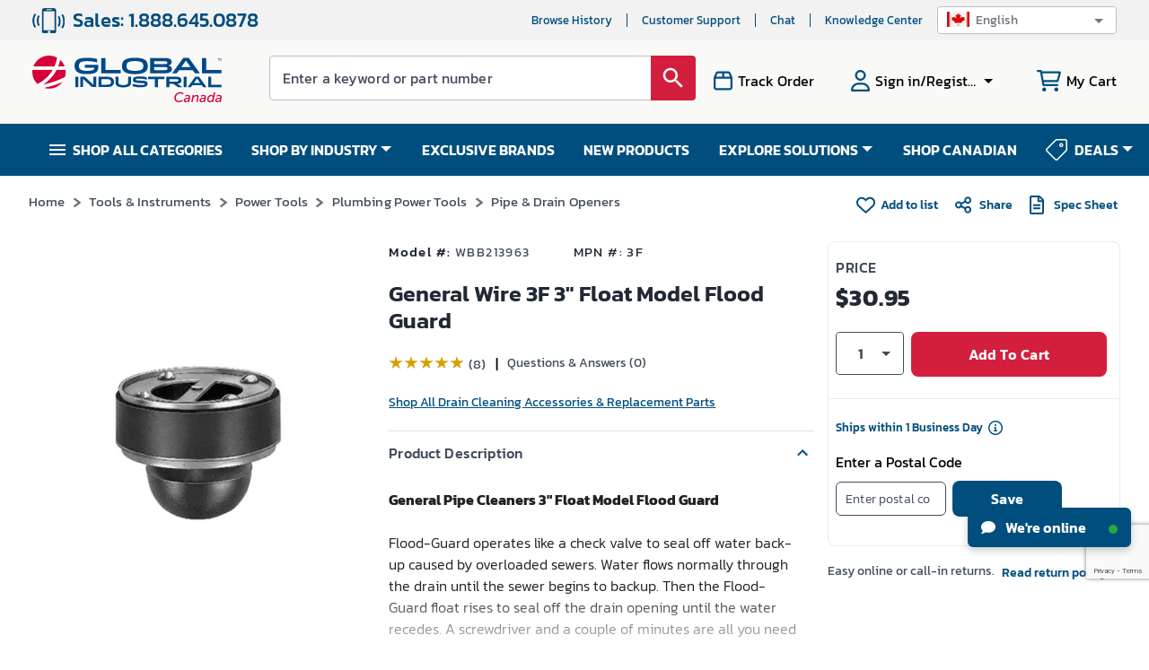

--- FILE ---
content_type: text/html; charset=utf-8
request_url: https://www.google.com/recaptcha/api2/anchor?ar=1&k=6LcoS-gUAAAAAFgS3uWUhDRuW6mtAx7wmZOsnyDO&co=aHR0cHM6Ly93d3cuZ2xvYmFsaW5kdXN0cmlhbC5jYTo0NDM.&hl=en&type=image&v=PoyoqOPhxBO7pBk68S4YbpHZ&theme=light&size=invisible&badge=bottomright&anchor-ms=20000&execute-ms=30000&cb=6tznosxggecn
body_size: 48614
content:
<!DOCTYPE HTML><html dir="ltr" lang="en"><head><meta http-equiv="Content-Type" content="text/html; charset=UTF-8">
<meta http-equiv="X-UA-Compatible" content="IE=edge">
<title>reCAPTCHA</title>
<style type="text/css">
/* cyrillic-ext */
@font-face {
  font-family: 'Roboto';
  font-style: normal;
  font-weight: 400;
  font-stretch: 100%;
  src: url(//fonts.gstatic.com/s/roboto/v48/KFO7CnqEu92Fr1ME7kSn66aGLdTylUAMa3GUBHMdazTgWw.woff2) format('woff2');
  unicode-range: U+0460-052F, U+1C80-1C8A, U+20B4, U+2DE0-2DFF, U+A640-A69F, U+FE2E-FE2F;
}
/* cyrillic */
@font-face {
  font-family: 'Roboto';
  font-style: normal;
  font-weight: 400;
  font-stretch: 100%;
  src: url(//fonts.gstatic.com/s/roboto/v48/KFO7CnqEu92Fr1ME7kSn66aGLdTylUAMa3iUBHMdazTgWw.woff2) format('woff2');
  unicode-range: U+0301, U+0400-045F, U+0490-0491, U+04B0-04B1, U+2116;
}
/* greek-ext */
@font-face {
  font-family: 'Roboto';
  font-style: normal;
  font-weight: 400;
  font-stretch: 100%;
  src: url(//fonts.gstatic.com/s/roboto/v48/KFO7CnqEu92Fr1ME7kSn66aGLdTylUAMa3CUBHMdazTgWw.woff2) format('woff2');
  unicode-range: U+1F00-1FFF;
}
/* greek */
@font-face {
  font-family: 'Roboto';
  font-style: normal;
  font-weight: 400;
  font-stretch: 100%;
  src: url(//fonts.gstatic.com/s/roboto/v48/KFO7CnqEu92Fr1ME7kSn66aGLdTylUAMa3-UBHMdazTgWw.woff2) format('woff2');
  unicode-range: U+0370-0377, U+037A-037F, U+0384-038A, U+038C, U+038E-03A1, U+03A3-03FF;
}
/* math */
@font-face {
  font-family: 'Roboto';
  font-style: normal;
  font-weight: 400;
  font-stretch: 100%;
  src: url(//fonts.gstatic.com/s/roboto/v48/KFO7CnqEu92Fr1ME7kSn66aGLdTylUAMawCUBHMdazTgWw.woff2) format('woff2');
  unicode-range: U+0302-0303, U+0305, U+0307-0308, U+0310, U+0312, U+0315, U+031A, U+0326-0327, U+032C, U+032F-0330, U+0332-0333, U+0338, U+033A, U+0346, U+034D, U+0391-03A1, U+03A3-03A9, U+03B1-03C9, U+03D1, U+03D5-03D6, U+03F0-03F1, U+03F4-03F5, U+2016-2017, U+2034-2038, U+203C, U+2040, U+2043, U+2047, U+2050, U+2057, U+205F, U+2070-2071, U+2074-208E, U+2090-209C, U+20D0-20DC, U+20E1, U+20E5-20EF, U+2100-2112, U+2114-2115, U+2117-2121, U+2123-214F, U+2190, U+2192, U+2194-21AE, U+21B0-21E5, U+21F1-21F2, U+21F4-2211, U+2213-2214, U+2216-22FF, U+2308-230B, U+2310, U+2319, U+231C-2321, U+2336-237A, U+237C, U+2395, U+239B-23B7, U+23D0, U+23DC-23E1, U+2474-2475, U+25AF, U+25B3, U+25B7, U+25BD, U+25C1, U+25CA, U+25CC, U+25FB, U+266D-266F, U+27C0-27FF, U+2900-2AFF, U+2B0E-2B11, U+2B30-2B4C, U+2BFE, U+3030, U+FF5B, U+FF5D, U+1D400-1D7FF, U+1EE00-1EEFF;
}
/* symbols */
@font-face {
  font-family: 'Roboto';
  font-style: normal;
  font-weight: 400;
  font-stretch: 100%;
  src: url(//fonts.gstatic.com/s/roboto/v48/KFO7CnqEu92Fr1ME7kSn66aGLdTylUAMaxKUBHMdazTgWw.woff2) format('woff2');
  unicode-range: U+0001-000C, U+000E-001F, U+007F-009F, U+20DD-20E0, U+20E2-20E4, U+2150-218F, U+2190, U+2192, U+2194-2199, U+21AF, U+21E6-21F0, U+21F3, U+2218-2219, U+2299, U+22C4-22C6, U+2300-243F, U+2440-244A, U+2460-24FF, U+25A0-27BF, U+2800-28FF, U+2921-2922, U+2981, U+29BF, U+29EB, U+2B00-2BFF, U+4DC0-4DFF, U+FFF9-FFFB, U+10140-1018E, U+10190-1019C, U+101A0, U+101D0-101FD, U+102E0-102FB, U+10E60-10E7E, U+1D2C0-1D2D3, U+1D2E0-1D37F, U+1F000-1F0FF, U+1F100-1F1AD, U+1F1E6-1F1FF, U+1F30D-1F30F, U+1F315, U+1F31C, U+1F31E, U+1F320-1F32C, U+1F336, U+1F378, U+1F37D, U+1F382, U+1F393-1F39F, U+1F3A7-1F3A8, U+1F3AC-1F3AF, U+1F3C2, U+1F3C4-1F3C6, U+1F3CA-1F3CE, U+1F3D4-1F3E0, U+1F3ED, U+1F3F1-1F3F3, U+1F3F5-1F3F7, U+1F408, U+1F415, U+1F41F, U+1F426, U+1F43F, U+1F441-1F442, U+1F444, U+1F446-1F449, U+1F44C-1F44E, U+1F453, U+1F46A, U+1F47D, U+1F4A3, U+1F4B0, U+1F4B3, U+1F4B9, U+1F4BB, U+1F4BF, U+1F4C8-1F4CB, U+1F4D6, U+1F4DA, U+1F4DF, U+1F4E3-1F4E6, U+1F4EA-1F4ED, U+1F4F7, U+1F4F9-1F4FB, U+1F4FD-1F4FE, U+1F503, U+1F507-1F50B, U+1F50D, U+1F512-1F513, U+1F53E-1F54A, U+1F54F-1F5FA, U+1F610, U+1F650-1F67F, U+1F687, U+1F68D, U+1F691, U+1F694, U+1F698, U+1F6AD, U+1F6B2, U+1F6B9-1F6BA, U+1F6BC, U+1F6C6-1F6CF, U+1F6D3-1F6D7, U+1F6E0-1F6EA, U+1F6F0-1F6F3, U+1F6F7-1F6FC, U+1F700-1F7FF, U+1F800-1F80B, U+1F810-1F847, U+1F850-1F859, U+1F860-1F887, U+1F890-1F8AD, U+1F8B0-1F8BB, U+1F8C0-1F8C1, U+1F900-1F90B, U+1F93B, U+1F946, U+1F984, U+1F996, U+1F9E9, U+1FA00-1FA6F, U+1FA70-1FA7C, U+1FA80-1FA89, U+1FA8F-1FAC6, U+1FACE-1FADC, U+1FADF-1FAE9, U+1FAF0-1FAF8, U+1FB00-1FBFF;
}
/* vietnamese */
@font-face {
  font-family: 'Roboto';
  font-style: normal;
  font-weight: 400;
  font-stretch: 100%;
  src: url(//fonts.gstatic.com/s/roboto/v48/KFO7CnqEu92Fr1ME7kSn66aGLdTylUAMa3OUBHMdazTgWw.woff2) format('woff2');
  unicode-range: U+0102-0103, U+0110-0111, U+0128-0129, U+0168-0169, U+01A0-01A1, U+01AF-01B0, U+0300-0301, U+0303-0304, U+0308-0309, U+0323, U+0329, U+1EA0-1EF9, U+20AB;
}
/* latin-ext */
@font-face {
  font-family: 'Roboto';
  font-style: normal;
  font-weight: 400;
  font-stretch: 100%;
  src: url(//fonts.gstatic.com/s/roboto/v48/KFO7CnqEu92Fr1ME7kSn66aGLdTylUAMa3KUBHMdazTgWw.woff2) format('woff2');
  unicode-range: U+0100-02BA, U+02BD-02C5, U+02C7-02CC, U+02CE-02D7, U+02DD-02FF, U+0304, U+0308, U+0329, U+1D00-1DBF, U+1E00-1E9F, U+1EF2-1EFF, U+2020, U+20A0-20AB, U+20AD-20C0, U+2113, U+2C60-2C7F, U+A720-A7FF;
}
/* latin */
@font-face {
  font-family: 'Roboto';
  font-style: normal;
  font-weight: 400;
  font-stretch: 100%;
  src: url(//fonts.gstatic.com/s/roboto/v48/KFO7CnqEu92Fr1ME7kSn66aGLdTylUAMa3yUBHMdazQ.woff2) format('woff2');
  unicode-range: U+0000-00FF, U+0131, U+0152-0153, U+02BB-02BC, U+02C6, U+02DA, U+02DC, U+0304, U+0308, U+0329, U+2000-206F, U+20AC, U+2122, U+2191, U+2193, U+2212, U+2215, U+FEFF, U+FFFD;
}
/* cyrillic-ext */
@font-face {
  font-family: 'Roboto';
  font-style: normal;
  font-weight: 500;
  font-stretch: 100%;
  src: url(//fonts.gstatic.com/s/roboto/v48/KFO7CnqEu92Fr1ME7kSn66aGLdTylUAMa3GUBHMdazTgWw.woff2) format('woff2');
  unicode-range: U+0460-052F, U+1C80-1C8A, U+20B4, U+2DE0-2DFF, U+A640-A69F, U+FE2E-FE2F;
}
/* cyrillic */
@font-face {
  font-family: 'Roboto';
  font-style: normal;
  font-weight: 500;
  font-stretch: 100%;
  src: url(//fonts.gstatic.com/s/roboto/v48/KFO7CnqEu92Fr1ME7kSn66aGLdTylUAMa3iUBHMdazTgWw.woff2) format('woff2');
  unicode-range: U+0301, U+0400-045F, U+0490-0491, U+04B0-04B1, U+2116;
}
/* greek-ext */
@font-face {
  font-family: 'Roboto';
  font-style: normal;
  font-weight: 500;
  font-stretch: 100%;
  src: url(//fonts.gstatic.com/s/roboto/v48/KFO7CnqEu92Fr1ME7kSn66aGLdTylUAMa3CUBHMdazTgWw.woff2) format('woff2');
  unicode-range: U+1F00-1FFF;
}
/* greek */
@font-face {
  font-family: 'Roboto';
  font-style: normal;
  font-weight: 500;
  font-stretch: 100%;
  src: url(//fonts.gstatic.com/s/roboto/v48/KFO7CnqEu92Fr1ME7kSn66aGLdTylUAMa3-UBHMdazTgWw.woff2) format('woff2');
  unicode-range: U+0370-0377, U+037A-037F, U+0384-038A, U+038C, U+038E-03A1, U+03A3-03FF;
}
/* math */
@font-face {
  font-family: 'Roboto';
  font-style: normal;
  font-weight: 500;
  font-stretch: 100%;
  src: url(//fonts.gstatic.com/s/roboto/v48/KFO7CnqEu92Fr1ME7kSn66aGLdTylUAMawCUBHMdazTgWw.woff2) format('woff2');
  unicode-range: U+0302-0303, U+0305, U+0307-0308, U+0310, U+0312, U+0315, U+031A, U+0326-0327, U+032C, U+032F-0330, U+0332-0333, U+0338, U+033A, U+0346, U+034D, U+0391-03A1, U+03A3-03A9, U+03B1-03C9, U+03D1, U+03D5-03D6, U+03F0-03F1, U+03F4-03F5, U+2016-2017, U+2034-2038, U+203C, U+2040, U+2043, U+2047, U+2050, U+2057, U+205F, U+2070-2071, U+2074-208E, U+2090-209C, U+20D0-20DC, U+20E1, U+20E5-20EF, U+2100-2112, U+2114-2115, U+2117-2121, U+2123-214F, U+2190, U+2192, U+2194-21AE, U+21B0-21E5, U+21F1-21F2, U+21F4-2211, U+2213-2214, U+2216-22FF, U+2308-230B, U+2310, U+2319, U+231C-2321, U+2336-237A, U+237C, U+2395, U+239B-23B7, U+23D0, U+23DC-23E1, U+2474-2475, U+25AF, U+25B3, U+25B7, U+25BD, U+25C1, U+25CA, U+25CC, U+25FB, U+266D-266F, U+27C0-27FF, U+2900-2AFF, U+2B0E-2B11, U+2B30-2B4C, U+2BFE, U+3030, U+FF5B, U+FF5D, U+1D400-1D7FF, U+1EE00-1EEFF;
}
/* symbols */
@font-face {
  font-family: 'Roboto';
  font-style: normal;
  font-weight: 500;
  font-stretch: 100%;
  src: url(//fonts.gstatic.com/s/roboto/v48/KFO7CnqEu92Fr1ME7kSn66aGLdTylUAMaxKUBHMdazTgWw.woff2) format('woff2');
  unicode-range: U+0001-000C, U+000E-001F, U+007F-009F, U+20DD-20E0, U+20E2-20E4, U+2150-218F, U+2190, U+2192, U+2194-2199, U+21AF, U+21E6-21F0, U+21F3, U+2218-2219, U+2299, U+22C4-22C6, U+2300-243F, U+2440-244A, U+2460-24FF, U+25A0-27BF, U+2800-28FF, U+2921-2922, U+2981, U+29BF, U+29EB, U+2B00-2BFF, U+4DC0-4DFF, U+FFF9-FFFB, U+10140-1018E, U+10190-1019C, U+101A0, U+101D0-101FD, U+102E0-102FB, U+10E60-10E7E, U+1D2C0-1D2D3, U+1D2E0-1D37F, U+1F000-1F0FF, U+1F100-1F1AD, U+1F1E6-1F1FF, U+1F30D-1F30F, U+1F315, U+1F31C, U+1F31E, U+1F320-1F32C, U+1F336, U+1F378, U+1F37D, U+1F382, U+1F393-1F39F, U+1F3A7-1F3A8, U+1F3AC-1F3AF, U+1F3C2, U+1F3C4-1F3C6, U+1F3CA-1F3CE, U+1F3D4-1F3E0, U+1F3ED, U+1F3F1-1F3F3, U+1F3F5-1F3F7, U+1F408, U+1F415, U+1F41F, U+1F426, U+1F43F, U+1F441-1F442, U+1F444, U+1F446-1F449, U+1F44C-1F44E, U+1F453, U+1F46A, U+1F47D, U+1F4A3, U+1F4B0, U+1F4B3, U+1F4B9, U+1F4BB, U+1F4BF, U+1F4C8-1F4CB, U+1F4D6, U+1F4DA, U+1F4DF, U+1F4E3-1F4E6, U+1F4EA-1F4ED, U+1F4F7, U+1F4F9-1F4FB, U+1F4FD-1F4FE, U+1F503, U+1F507-1F50B, U+1F50D, U+1F512-1F513, U+1F53E-1F54A, U+1F54F-1F5FA, U+1F610, U+1F650-1F67F, U+1F687, U+1F68D, U+1F691, U+1F694, U+1F698, U+1F6AD, U+1F6B2, U+1F6B9-1F6BA, U+1F6BC, U+1F6C6-1F6CF, U+1F6D3-1F6D7, U+1F6E0-1F6EA, U+1F6F0-1F6F3, U+1F6F7-1F6FC, U+1F700-1F7FF, U+1F800-1F80B, U+1F810-1F847, U+1F850-1F859, U+1F860-1F887, U+1F890-1F8AD, U+1F8B0-1F8BB, U+1F8C0-1F8C1, U+1F900-1F90B, U+1F93B, U+1F946, U+1F984, U+1F996, U+1F9E9, U+1FA00-1FA6F, U+1FA70-1FA7C, U+1FA80-1FA89, U+1FA8F-1FAC6, U+1FACE-1FADC, U+1FADF-1FAE9, U+1FAF0-1FAF8, U+1FB00-1FBFF;
}
/* vietnamese */
@font-face {
  font-family: 'Roboto';
  font-style: normal;
  font-weight: 500;
  font-stretch: 100%;
  src: url(//fonts.gstatic.com/s/roboto/v48/KFO7CnqEu92Fr1ME7kSn66aGLdTylUAMa3OUBHMdazTgWw.woff2) format('woff2');
  unicode-range: U+0102-0103, U+0110-0111, U+0128-0129, U+0168-0169, U+01A0-01A1, U+01AF-01B0, U+0300-0301, U+0303-0304, U+0308-0309, U+0323, U+0329, U+1EA0-1EF9, U+20AB;
}
/* latin-ext */
@font-face {
  font-family: 'Roboto';
  font-style: normal;
  font-weight: 500;
  font-stretch: 100%;
  src: url(//fonts.gstatic.com/s/roboto/v48/KFO7CnqEu92Fr1ME7kSn66aGLdTylUAMa3KUBHMdazTgWw.woff2) format('woff2');
  unicode-range: U+0100-02BA, U+02BD-02C5, U+02C7-02CC, U+02CE-02D7, U+02DD-02FF, U+0304, U+0308, U+0329, U+1D00-1DBF, U+1E00-1E9F, U+1EF2-1EFF, U+2020, U+20A0-20AB, U+20AD-20C0, U+2113, U+2C60-2C7F, U+A720-A7FF;
}
/* latin */
@font-face {
  font-family: 'Roboto';
  font-style: normal;
  font-weight: 500;
  font-stretch: 100%;
  src: url(//fonts.gstatic.com/s/roboto/v48/KFO7CnqEu92Fr1ME7kSn66aGLdTylUAMa3yUBHMdazQ.woff2) format('woff2');
  unicode-range: U+0000-00FF, U+0131, U+0152-0153, U+02BB-02BC, U+02C6, U+02DA, U+02DC, U+0304, U+0308, U+0329, U+2000-206F, U+20AC, U+2122, U+2191, U+2193, U+2212, U+2215, U+FEFF, U+FFFD;
}
/* cyrillic-ext */
@font-face {
  font-family: 'Roboto';
  font-style: normal;
  font-weight: 900;
  font-stretch: 100%;
  src: url(//fonts.gstatic.com/s/roboto/v48/KFO7CnqEu92Fr1ME7kSn66aGLdTylUAMa3GUBHMdazTgWw.woff2) format('woff2');
  unicode-range: U+0460-052F, U+1C80-1C8A, U+20B4, U+2DE0-2DFF, U+A640-A69F, U+FE2E-FE2F;
}
/* cyrillic */
@font-face {
  font-family: 'Roboto';
  font-style: normal;
  font-weight: 900;
  font-stretch: 100%;
  src: url(//fonts.gstatic.com/s/roboto/v48/KFO7CnqEu92Fr1ME7kSn66aGLdTylUAMa3iUBHMdazTgWw.woff2) format('woff2');
  unicode-range: U+0301, U+0400-045F, U+0490-0491, U+04B0-04B1, U+2116;
}
/* greek-ext */
@font-face {
  font-family: 'Roboto';
  font-style: normal;
  font-weight: 900;
  font-stretch: 100%;
  src: url(//fonts.gstatic.com/s/roboto/v48/KFO7CnqEu92Fr1ME7kSn66aGLdTylUAMa3CUBHMdazTgWw.woff2) format('woff2');
  unicode-range: U+1F00-1FFF;
}
/* greek */
@font-face {
  font-family: 'Roboto';
  font-style: normal;
  font-weight: 900;
  font-stretch: 100%;
  src: url(//fonts.gstatic.com/s/roboto/v48/KFO7CnqEu92Fr1ME7kSn66aGLdTylUAMa3-UBHMdazTgWw.woff2) format('woff2');
  unicode-range: U+0370-0377, U+037A-037F, U+0384-038A, U+038C, U+038E-03A1, U+03A3-03FF;
}
/* math */
@font-face {
  font-family: 'Roboto';
  font-style: normal;
  font-weight: 900;
  font-stretch: 100%;
  src: url(//fonts.gstatic.com/s/roboto/v48/KFO7CnqEu92Fr1ME7kSn66aGLdTylUAMawCUBHMdazTgWw.woff2) format('woff2');
  unicode-range: U+0302-0303, U+0305, U+0307-0308, U+0310, U+0312, U+0315, U+031A, U+0326-0327, U+032C, U+032F-0330, U+0332-0333, U+0338, U+033A, U+0346, U+034D, U+0391-03A1, U+03A3-03A9, U+03B1-03C9, U+03D1, U+03D5-03D6, U+03F0-03F1, U+03F4-03F5, U+2016-2017, U+2034-2038, U+203C, U+2040, U+2043, U+2047, U+2050, U+2057, U+205F, U+2070-2071, U+2074-208E, U+2090-209C, U+20D0-20DC, U+20E1, U+20E5-20EF, U+2100-2112, U+2114-2115, U+2117-2121, U+2123-214F, U+2190, U+2192, U+2194-21AE, U+21B0-21E5, U+21F1-21F2, U+21F4-2211, U+2213-2214, U+2216-22FF, U+2308-230B, U+2310, U+2319, U+231C-2321, U+2336-237A, U+237C, U+2395, U+239B-23B7, U+23D0, U+23DC-23E1, U+2474-2475, U+25AF, U+25B3, U+25B7, U+25BD, U+25C1, U+25CA, U+25CC, U+25FB, U+266D-266F, U+27C0-27FF, U+2900-2AFF, U+2B0E-2B11, U+2B30-2B4C, U+2BFE, U+3030, U+FF5B, U+FF5D, U+1D400-1D7FF, U+1EE00-1EEFF;
}
/* symbols */
@font-face {
  font-family: 'Roboto';
  font-style: normal;
  font-weight: 900;
  font-stretch: 100%;
  src: url(//fonts.gstatic.com/s/roboto/v48/KFO7CnqEu92Fr1ME7kSn66aGLdTylUAMaxKUBHMdazTgWw.woff2) format('woff2');
  unicode-range: U+0001-000C, U+000E-001F, U+007F-009F, U+20DD-20E0, U+20E2-20E4, U+2150-218F, U+2190, U+2192, U+2194-2199, U+21AF, U+21E6-21F0, U+21F3, U+2218-2219, U+2299, U+22C4-22C6, U+2300-243F, U+2440-244A, U+2460-24FF, U+25A0-27BF, U+2800-28FF, U+2921-2922, U+2981, U+29BF, U+29EB, U+2B00-2BFF, U+4DC0-4DFF, U+FFF9-FFFB, U+10140-1018E, U+10190-1019C, U+101A0, U+101D0-101FD, U+102E0-102FB, U+10E60-10E7E, U+1D2C0-1D2D3, U+1D2E0-1D37F, U+1F000-1F0FF, U+1F100-1F1AD, U+1F1E6-1F1FF, U+1F30D-1F30F, U+1F315, U+1F31C, U+1F31E, U+1F320-1F32C, U+1F336, U+1F378, U+1F37D, U+1F382, U+1F393-1F39F, U+1F3A7-1F3A8, U+1F3AC-1F3AF, U+1F3C2, U+1F3C4-1F3C6, U+1F3CA-1F3CE, U+1F3D4-1F3E0, U+1F3ED, U+1F3F1-1F3F3, U+1F3F5-1F3F7, U+1F408, U+1F415, U+1F41F, U+1F426, U+1F43F, U+1F441-1F442, U+1F444, U+1F446-1F449, U+1F44C-1F44E, U+1F453, U+1F46A, U+1F47D, U+1F4A3, U+1F4B0, U+1F4B3, U+1F4B9, U+1F4BB, U+1F4BF, U+1F4C8-1F4CB, U+1F4D6, U+1F4DA, U+1F4DF, U+1F4E3-1F4E6, U+1F4EA-1F4ED, U+1F4F7, U+1F4F9-1F4FB, U+1F4FD-1F4FE, U+1F503, U+1F507-1F50B, U+1F50D, U+1F512-1F513, U+1F53E-1F54A, U+1F54F-1F5FA, U+1F610, U+1F650-1F67F, U+1F687, U+1F68D, U+1F691, U+1F694, U+1F698, U+1F6AD, U+1F6B2, U+1F6B9-1F6BA, U+1F6BC, U+1F6C6-1F6CF, U+1F6D3-1F6D7, U+1F6E0-1F6EA, U+1F6F0-1F6F3, U+1F6F7-1F6FC, U+1F700-1F7FF, U+1F800-1F80B, U+1F810-1F847, U+1F850-1F859, U+1F860-1F887, U+1F890-1F8AD, U+1F8B0-1F8BB, U+1F8C0-1F8C1, U+1F900-1F90B, U+1F93B, U+1F946, U+1F984, U+1F996, U+1F9E9, U+1FA00-1FA6F, U+1FA70-1FA7C, U+1FA80-1FA89, U+1FA8F-1FAC6, U+1FACE-1FADC, U+1FADF-1FAE9, U+1FAF0-1FAF8, U+1FB00-1FBFF;
}
/* vietnamese */
@font-face {
  font-family: 'Roboto';
  font-style: normal;
  font-weight: 900;
  font-stretch: 100%;
  src: url(//fonts.gstatic.com/s/roboto/v48/KFO7CnqEu92Fr1ME7kSn66aGLdTylUAMa3OUBHMdazTgWw.woff2) format('woff2');
  unicode-range: U+0102-0103, U+0110-0111, U+0128-0129, U+0168-0169, U+01A0-01A1, U+01AF-01B0, U+0300-0301, U+0303-0304, U+0308-0309, U+0323, U+0329, U+1EA0-1EF9, U+20AB;
}
/* latin-ext */
@font-face {
  font-family: 'Roboto';
  font-style: normal;
  font-weight: 900;
  font-stretch: 100%;
  src: url(//fonts.gstatic.com/s/roboto/v48/KFO7CnqEu92Fr1ME7kSn66aGLdTylUAMa3KUBHMdazTgWw.woff2) format('woff2');
  unicode-range: U+0100-02BA, U+02BD-02C5, U+02C7-02CC, U+02CE-02D7, U+02DD-02FF, U+0304, U+0308, U+0329, U+1D00-1DBF, U+1E00-1E9F, U+1EF2-1EFF, U+2020, U+20A0-20AB, U+20AD-20C0, U+2113, U+2C60-2C7F, U+A720-A7FF;
}
/* latin */
@font-face {
  font-family: 'Roboto';
  font-style: normal;
  font-weight: 900;
  font-stretch: 100%;
  src: url(//fonts.gstatic.com/s/roboto/v48/KFO7CnqEu92Fr1ME7kSn66aGLdTylUAMa3yUBHMdazQ.woff2) format('woff2');
  unicode-range: U+0000-00FF, U+0131, U+0152-0153, U+02BB-02BC, U+02C6, U+02DA, U+02DC, U+0304, U+0308, U+0329, U+2000-206F, U+20AC, U+2122, U+2191, U+2193, U+2212, U+2215, U+FEFF, U+FFFD;
}

</style>
<link rel="stylesheet" type="text/css" href="https://www.gstatic.com/recaptcha/releases/PoyoqOPhxBO7pBk68S4YbpHZ/styles__ltr.css">
<script nonce="DcwHZWOueOk6hyxcrNzSPg" type="text/javascript">window['__recaptcha_api'] = 'https://www.google.com/recaptcha/api2/';</script>
<script type="text/javascript" src="https://www.gstatic.com/recaptcha/releases/PoyoqOPhxBO7pBk68S4YbpHZ/recaptcha__en.js" nonce="DcwHZWOueOk6hyxcrNzSPg">
      
    </script></head>
<body><div id="rc-anchor-alert" class="rc-anchor-alert"></div>
<input type="hidden" id="recaptcha-token" value="[base64]">
<script type="text/javascript" nonce="DcwHZWOueOk6hyxcrNzSPg">
      recaptcha.anchor.Main.init("[\x22ainput\x22,[\x22bgdata\x22,\x22\x22,\[base64]/[base64]/bmV3IFpbdF0obVswXSk6Sz09Mj9uZXcgWlt0XShtWzBdLG1bMV0pOks9PTM/bmV3IFpbdF0obVswXSxtWzFdLG1bMl0pOks9PTQ/[base64]/[base64]/[base64]/[base64]/[base64]/[base64]/[base64]/[base64]/[base64]/[base64]/[base64]/[base64]/[base64]/[base64]\\u003d\\u003d\x22,\[base64]\x22,\x22w7g0DsK1wqnDuj5KIVtVD8O4wos1wo0UwqfCgMOdw4QAVMOVU8OcBSHDi8OKw4JzQ8KVNghsXsODJhHDuTofw4E+J8O/OMO8wo5aXw0NVMKYLBDDni9AQyDCt2HCrTZRWMO9w7XCgMKXaCxSwpknwrVqw4VLThwHwrM+wrbClDzDjsKMF1Q4NcOcJDYXwrQ/c3UxECgVURsLM8KTV8OGSMOuGgnCizDDsHtiwoAQWj8Qwq/[base64]/DjnzCu8OMAcOGw4HDp8OlwofCpCPDvcKAWMOLwropwqXDtcKnw4jClMKdR8K8U0JZUcK5FhLDthjDh8K1LcOewrPDrsO8NQslwp/[base64]/CisKkBsKZGMKqRMOPQcOYYMKrFGcrJcKPwoE5w6nCjcKkw6BXLhDCgsOKw4vCkSFKGBgiwpbCk1wpw6HDu1TDisKywqk8UhvCtcKDJx7DqMO7T1HCgyzCm0NjT8KBw5HDtsKXwptNIcKZccKhwp0zw5jCnmt4f8ORX8OsYh8/w4HDuWpEwq8lFsKQesOKB0HDlkwxHcO7wr/CrDrClMOhXcOaanEpDV8ew7NVDBTDtmsRw5jDl2zCvm1IGyDDkhDDisOlw4Ytw5XDocK4NcOGZxhaUcOLwq40O2fDr8KtN8KywrXChAF6C8OYw7wPc8Kvw7UiTj99wrxxw6LDoEJvTMOkw4HDisOlJsKSw6V+wohmwrFgw7BHAz0GwqrCqsOvWxbCkwgKZsOjCsO/EsK2w6oBLSbDncOFw7HCoMK+w6jCsALCrDvDujvDpGHCrxjCmcOdwqjDv3rClm5XdcKbwqXCrwbCo3nDkVgxw54VwqHDqMKqw4/[base64]/DnHBLd3/Dr0nDnVhPw5zCszoUMsOJJDDCqW7CqQpQPz/DrcOgw7R1WsKZHsKAwq1XwrEPwrswBUhVwqDDusKkwp/Co15zwqjDn3cgHDFZI8OzwqXCpn/CnzUvwqzDthgwQGwSMcORIVnCtsKywrTDscKrPlfDlT9tHcOLwp42fF/Cq8KAwqt7AmsTTMO7w7bDrjbCu8OFwro8QyfCs2xpw4dOwpJ7AsOMBDPDqU/[base64]/CpXMLw6AedzrCg8O2GcKqfWfCq3loP8OTwoJlan0JFsOcw4vCvHs/[base64]/w7bCnsOMJsO2wrvCmmjDnVrDizvDhzofJMK0NMObdxHDjsKtGHA9w4TCgxrCmE8YwqXDicK2w7AMwpjCmsOaP8K4FMKSDMOYwpUWFwvCj0ptfSrCv8O6WT8WKcKMwq0pwqUDXsOUw5RBw5tCwphmf8OEF8KJw5FFaQROw55Jwp/[base64]/DkMO9wq/DjAB4DMK9wrnCpBjCtkLCjMKIwrXDssOvbk9YHn7Dnko9SBNiI8OdwojCvVhbSXtuazLCrcKObMK3YcOWAMKHA8OqwrtuOhDCj8OGH0XDs8K/wpcME8Orw7BpwpfCokFAwrzDhmAaPsOSXMO9fMOyRHnCr13DgzxTwoHDmwjCjH18GkTDhcKJMcOlVxTCv39AMcOGwrMoNVrCuCwFwolXw7zCocKqwohxEj/CgDnCuTUQwprDpxsdwpXDonpBwonCvGdpw7HCjDwewoQiw7E/[base64]/DosKIw5XDgCvCmMKIYsObWsOeS2VVYBAjwrBew4VAw5TCpjvClSp1EcO2cGvDq2kHAcOFw5LCm0V0wpDCiAA8G3PChUnDsitIw4pBCMOBcxwrw5QYLC1uwobCmDjDgsOew7JSM8OHIMOuFsKXw4sWKcKvw4DDrcOfb8Kgw6DDg8OBTnnCn8KNw5JiRD/CpDrCuCMPDMKhRW8ywobCmmLCv8OuHkbCjFomw6JOwq7Ci8KiwpHCp8KgVQnChGrCjcKEw5rCncObYMOww7o4wpPCvcOlDkojCR43EMKvwoXCu3LDmlrCnxMKwq8awq/CsMOeA8KyFi/CqghJX8Kjw5fCiRkrGSsvwqHDiA89woEXV2TDvR3ChXwFIMKnwpHDpMKtw6kvBAfDpcOXwr7Dj8OpKsO6N8K9T8KEwpDDl0rCu2LDnMOwGMKcECbCsTY0A8OXwq5gFcO/wq06HsKxw40PwrJ8OsOLwobDssKtVx0tw5rDhMKDBS/DhXXClsOOAxnDlDxuDWh3w7vCsQHDmybDlRQDHXPDlzLCvGB8fXYPw5zDqMO8TmrDhFx5FRxEWcOJwoHDjglFw7Mrw78vw6QpwprClcKHKAPCicKDw5EewobDqVA0w7AMKUoEEFDCgnbDoVwAw6t0BMObDFYhw6nCj8KKwq/CphlcNMO/wq1nCGMPwqbDvsKWwpPDisOcw6TCvcO9w7nDlcODVHFFwqjCkilVIgnDvsOsGsOtw7/[base64]/DicK1w6jCvcOyWHzCqlARW8OOwovDpMOpwpp7JS0VAyTCmwlgwq3CjWIHw7nDpcOowqzDo8OFw7DCh2fDjcKlw6fDjknDqEXDisK1UxR9w6U+fHLCrMK9w7jCmnTCmXnCpcOrYyt9wptLw4cZTgg1XUwHSDlBK8KvCsO9FcKSw5DCtzTClMOVw5VaSj9FIwzDiCh/w4HDqcOSwqLDpSl8wonDrz12w5fCtS11w7thXMKFwq9RMcK0w7YUWiUVw7bDm2trDHIJeMOVw4gaUiIAF8KzZTjDlcKHIXXCi8OYPsOJLQPDg8KUw4YlPsK7w681wozDgHQ/wr3Co1PDoHrCt8Kew7TCoS5eKsOSwp4LbhDCsMKxD2I4w4wUW8OsTiV6ccOywoJDdsKCw63DokvCg8KOwoYow6NLZ8O0w5EgVF0IWxNxw7Q8YSfDjWMZw7zDpsKIWkhwccK/JcKlCQR3woDCpHRdew5zPcKmwrXDlD4swq1fw5hGGVbDpnHCsMKDdMKiw4LDlcO4wprDm8OgMRHCr8K8TjTCnsOnw7dBwo/Dm8KYwp16EsOmwoJSw6sXwoLDjXl5w510XMOBwocPbMKew73DtsODw6U0wqbDjsOSX8Kcw50IwqLCpAgmLcOEw641w63Crl7ChmTDpS8NwrVKMkvCl3XDmA0RwqTDsMOiaB5ew5BvAHzCs8Oyw6/CshnDgRnDrCzCsMOzwpFUw5IRw5vCjHXCvMKQVsKEw5E4Slhiw4Q5wpp+XwlVTsKkw6ptwr7CoAEVwp/DoU7CmVfChEFhwovCjMKWw5zChCAYwoJBw4hPF8KewrjCt8Ozw4fCucKYaB4Nwp/[base64]/[base64]/CpF8fw6/CjArCpRHCo1hCwrHDmcOBw7BUCSglw7DCvwLDisKrdx8VwrBaPMKvw5sAw7FMwofDrRLDiFBPwoZgwps4wpbDicOuwoHClMOdw6oYasKXw6rClX3DjMOlSQDCs1jCk8K+Ql/CgMO6f0fCnMKuwqAzNHlFwrfDkTMtfcOCCsO5wrnCvGDCssK4AsKxwqHDsBckAQHCn1jCu8K7wr0Bwq3DjsOvw6HDgjrDsMOfw4PCkQV0woHCtjfCkMOUWAtONzLDqMKPcx3Dl8OQw6QEw6/DjUIGw60vw6jCuCPDocO+w6rCsMKWLsOHGsKwM8O6UsOGw5xXY8Ksw6bDtVM4YcOaaMOeQ8KJFMKQBQHCtcOlwqYOBEXCvw7DkcKSwpDChWBQwpNBwojDqwLCu1AFwp/[base64]/CjMOBw7rDvwvCoWXDshrDlGB/e3EBNCPDqMKGQ3oKw5PDuMKowrZzD8O5wox0FSzCvnFxw4zClsKewqPCv0cFSynCoksjwqkDPcOtwp/CrRfCjcOKw78+w6Maw6pow5QjwrLDssOkw7PCv8ODMMKFw7BPw4/CiD8DdMOeIMKkw5TDkcKIwo/DssKXN8Kyw5DCvTdnw6A8wqtXJSLDiXPChytqQ25Vw51/ZMKkP8KNwqpqNsKgbMOwSgROw5XCv8KlwoTDlU3DjEzDn3RawrNJwrZPw73CliJ+w4DCkB0OXsOFwpBlwpXCt8K/wpktwqoAfcKsQmTDu3VLHcKEMzEGwrnCucOHQcOBNGEBw5gFRMKONsOFw7NRw7PDtcOeDHVDw5k8wqLDvz3Cs8KrZsOCHDrDr8OYwqVRw6FAwrHDlWfCnnt8w4I/BhDDkCUgIsOHwrjDnRIZw7/CssKGX2QOwrDCrsOiw6/Dp8OYdD5PwowVwqTCiyEzbEjDggfCqsOOw7XCqwR6fsKaXMKQw5vDr3nCtgHDusKofgtZw4luSE/DicKSDsOrw6LDnELCpMKMw7A+Zk8gwp/CmMOGwpBgw5DCpFvCmy/CnWVqw5jDkcOYw4HDqsK9w5fCvzMyw6dsOsKicTPCjwnDpVInwoMpJH1CBMKqw4oTAVYuUH/[base64]/DlsKzwoRNf343w7JQw4PDtS/CqCdWWhg6aS/CusKpCMKewrtZUsORScKSZQpmQ8OKLx1dwrxhw6IfZsKXZMOEwrvCg1HCrBdAPMKawr3CjjMkfcKAKsOSd2UUw57DgMOXPl/Dv8Kgw6gbAz/DgcKvwqIWSMKjaRLDgl9ywq8swp3Dj8ODA8OxwrPDuMKIwr7CunRrw47CjcKtBDbDnsOLw7FXAcKmOzc0CcKUUcOXw4PCr2o0ZsObVsOxw4/CuDTCnMOeXsOCJ0fCt8KmOMK9w6oiQwAyb8KZfcO3w7vCosKhwp1cccKnXcKfw6Zjw4zDrMKwOHTDqz05wpZvJ25fw6vDlwbChcKSekBGwq4fCUbDmMKtwqnDmsKsw7fDhMKzwqHCrgoowpPDkGrClsKVw5Q6QSHDtsO8wrHCncO5woR9woHDhzgIdjvDtQ3Cgk44XX/DrCwSwo3CuRUBHcOgGnpgUMK6wqzDj8Ouw6LDvkEZBcKSOMK1M8O2w7YDCcKUJMKXwqrChETChMOfw5FCw4TDti87VWHDksKPw5pKHEt7w7pXw5gNd8K8w4PCsWoIw7wyPC7DrMKjw75tw6fDmMK/bcKxRwBoBQlYUsO4wq/CicOvQTtEw4sFw4jCqsOCwoA3w6vCsgE+w5bDqTvCgUDCjsKCwqMswpnCuMOCwqs8w5XCjMOPw7bDmcKpb8OLBTnDgw4Hw5zCgsKawpc/wrXDrcK4wqE/OiLCvMO5w5Mxw7QjworDriVxw4siw4/DiU57wrVaEHvDhcKBw78ZbFczwpXDl8OfSUsKF8KMw7Uxw7RuSQZwbsOEwokGOmVnZR9Owr5Ce8Ozw7tOwrEsw4HCmMKow6h0IMKOYXfDrcOswqfCqsKrw7RDD8OTfMOhw6zCpDNWCMKLw7bCr8Kjwpo/wrXDmAc+Y8KibWIPEsOMw68RGMK/U8OTA1HDpXJFZMKLaDHDvMOeVy/CsMOaw6PCh8KoS8OOw5LDkVTCssKJw7DDkDzCkW7CrsO2TcOFw7o8SklLwrsOETUbw4zCucK8wp7DkMKcwrzDs8Kswpl9WMO1w77Cj8Kgw5A8cCzDhycTCUcgwpsyw5pkworCvUnCpXoaHi7DuMOHTgjCnyzDq8K7GxrCksK8wrHCp8K/OxlxIyJTIcKPw4QPBATCtkVSw47Dnlxaw5Uiw57DicKnBMKiw63CuMKjDnvDmcOUWMKzwpNcwoTDo8OOLV/[base64]/X8OISMOJVMK5N3HCq8K3BQ9LwrPCikhNwqEbIRkkEEsTw7HCosKAw6XDn8OxwooJw50reGITwo5cKE7CncO4wo/Dm8KQw6bCrwzDilJyw4TCpsORCcO4OQDDok/CnWXCvMK1Z1AQVkXCo1/DiMKNwrhqVAxnw7nDpRg8cgjCkXvDhRUkViTCp8KJUcOuUBNIwo9wJsK0w6IRfXwqT8Kzw5rCvcKVOwRWw73DtcKoPXU9V8OgLcO6cSXCl3YtwoLDkcKOwpsdKRLDp8KFHcKkNlLCqifDusKUaANgAS/Co8KfwrV2woEMIsKuT8OewqDChcOaS21ywpRBWsO3AsKxw5PCpmtHMcKrwqhtBVosC8OZw6LCr2fDkMORwrnDoMKow73CgcKsKsKXYRkaZWHDrMKhw6MpasOBwq7CqXzChcOIw6fCjMKUw4rDmMKiw6jCt8KHwr4Mw7pBwp7CvsKhSVHDnsKZcjBWwoMYOmUgw7LDnw/CnBHDs8Khw4IrdGbDrhFmw5HDrmrDusKtcMKAfMKvcQPCoMKZd1HDulQdZcKYf8ObwqQUw6tBPi9awo1Hw7soa8OGMMKlw41STsO9w4nCiMKCJS94w4Row7HDgAZ/[base64]/Cp8O/w69nG8K4OiVfwqTDpMOHTsKhbcOYFsKtwp8Ww43DlWQGw5V3CzoBw4HDr8ORwqTDh2tJXcKLw7XDv8KTS8OUWcOoZSElw5wPw53CqMKWw6/CmMKyA8OQwoYBwoYRRMOdwrDChUxdQMOVAcOkwr0kEmrDrnzDulvDr13DrsKdw55iw6jDscOaw59SHhnCgSrDozV0w5ojYVjDjU7DucKXwpN2PAZyw6/DqMO0wprCtsKAFHoOw6oLw5xEKyMLOMOCDjDDi8OHw4nCvcK6wrDDhMOxwp7CmxvDjcOcHC7Dvjk9GGF/wo3Ds8OeLMK6DsKNP0HDt8Kfw4kQRsKuIntkCsKTdcKFEzDCl3PCncOLwovDr8KuYMOCwqXCr8KEw7jDmxEVw7BewqUJeXgnZ15JwqLDklvCnmHCnBPDozPDikrDvC3DtcO4w7cpFGLCl0RYAMOcwrkXwpfDk8KswpoVwqEWK8OgFcKPwp5LCMK2woLClcKPw6l/w7N8w5k8wrh/R8O5wphiTDPCtUNuw4LDsl/DmcOUwrEISwbCrhkdwpVewppMIMOHRsK/wp8pw5Z4w4l4wrhLR2DDogLCrwHDjAYhwpTDh8OqYcOiw4rDtcKpwpDDiMKTwrrDh8K+w5DDi8OmIjJjaXIuw73CmDQ4cMKbDcO+c8Kgwp8Mwq7CvSxmwqQPwoJIw41pZGotw7YneU0bH8K2HsO8DUssw5DDq8Oyw5PDpxATUsKQUifDs8O7HcKGflDCrsOFwrc/O8OARcKlw7wqTsO4WsKbw5Qaw5dowovDiMOewrbClRLDkMKBw49cLMKvesKlTcKVUUXDocOeaCFNcC8lw557wpHDucOHwoAAw6LDgAEmw5LCl8ODwq7Dr8OhwrrCv8KAL8KAMsKcDWIyfMKEKsKGLMK/w7prwoxfVi0NWcKHw7AdT8Opw6zDlcORw7xHHj/CpMOtLMKzwqLDrE3Cgisuwr9hwrtywpYuLcOAbcKlw7ocbl3DsGvCiy3Cg8K1USQ9QTEGwqjDt0dUcsOewpoKwpg/wrvDg0XDscOcDMKGA8KlFsODwqx8woUUfD8lMwBVwpkMwro9wqc5Zj3ClcKofcOFw7FFw4/CucKBw7TCkkwTwr/[base64]/[base64]/WsKjGzYMwrxvc8OlwrPDqMKiNsO6L8KAwqxEaUTCmsKEKcK1dcKCBVw9wqJ9w7IYYMO4wr/[base64]/GsKTJcOWScOnXcK3KDwgHiXCmMO+F8OGwrdSOwAKXsOcwoB/fsOjO8OJTcKgw4rDksOcwqkCXcOWORjCpR/Dkm/CrD3CgGMYw5JQeShdWcKkwpzCtEnChwlUw4/DtQPDqMO3K8K0wrRRwq/CusKEw7A5w7XClMKaw7Baw41kwqbDtcOfw6fCt2fDmTzCqcOTXx/CkMKsJMOvwpfCvHrDk8KowpJdNcKAwrENScOtZMKlwpQ0csKRw6HDt8O9QBDClGjDp3AewoAicAxHBRvCqn3CnMOQKytSw5Mwwptyw7nDi8KYw41AKMKIw69QwpRJw6rCtD/[base64]/wr1zUFhGw6FeesKNw6TCtsObHMKDw7UAeXfCsRXChVsODcKOK8KIw5PDrSTDssKTJ8OQHVzCrsOdBUUpZifCtyDCl8OuwrTDhCnDnUREw5JpIRsgAkY2ecKqw7HDpRDCkyLDv8OZw6oGw55wwpFfTcKOR8OTw4hHKwQVU3DDu2UbZsKIw5Jdwr/DscOeVMKJwo3CpMOOwo3Ci8KrIMKAwrJTUsObwovCo8Ovwr7DlsOPw54QMsKtScOgw7HDjcKVw7dBwq/DncO2Zx8iHgNCw6YsEHAswqsqw7cLHG3Cl8Ksw7tJwoReRibCh8OeTxfCgBIYwpDDmsKlbCnDpCUWworDgsKnw4HDicKWwrokwr1+JmI0L8OFw5XDpTXCkG1ueC3DvcOIfcOfwr7DicKLw6HCu8KLw67Crxd/wq9uGcKpZsOxw7XCoWowwo8jbMKqCcOiw7/Cm8OTwqV/[base64]/DsUV1Hicvw4DClMO6I8ORw5QOaMKhH3IQH3/CssKiLBTCpDt6c8KBwqTCv8KOK8OdWsOVJ17DnMKcwpzChznCr3Q+aMO4w7jDm8Opw5J/wpwew7fCiGPDrBZKWcOEwovCmMOVKDJfK8Kow4QDw7fCp2/DucO6VVsBw7wEwptaEMKOcAo9ccOEbMK8w7vDn0Q3wpZawr/CnHwZwoZ8w6jDi8KeJMKJw5HDk3Zqw69yaikaw7TDj8KBw43DrMOBdXrDrEHCg8Khd1kTPHHClMOAHMOIDE5QF1k/PVDCpcOgPkNSChBLw7vDvzLDpsOWwolTw4bDol4EwpdNwqw2CS3Dn8OpNsKpwoPCgMOYLsODC8OrPh1LGipDIBRRw7TCmlPCllYBEyPDnMOyFG/DssKrYkTDii8eVMKXYhPDhsKFworDuUwNU8KaeMOxwqU/wq7CoMOuSxMHwpDClsOCwqoragvCtcKEw4tLw5fCrsO7J8OCcWRWwrrCmcKKw7RiwrrDgk/DhzwBaMOswoAuBiYKKMKVRMO8wqLDuMK+w5PDj8Kdw65gwpvCiMO0NMObF8KBRkTCqMOIwq9nw6YXwqobHgvDoivDtxRcN8KfDi3DmMOXdMKBWCvCgMO5EMK6Xl7DhsK/SyrDqkzDlcOyMMOrGhnDscKwX0BKWEh5YMOoPgAVw6difsKHw6Rjw7zCmWIPwpHDjsKAwprDiMKpEsK6WyQgGRoAXxrDi8K/Fn5QNMKbeATCrsKPwqDDlWIXwqXCtcO3QyMqwrIQFcK8dMKGaB/CssK2wpktM2nDicKQM8KUwpcXwo/DnwvClTzDkCVzw4UFwoXDrsO0wrosAk/DoMO6w5DDsCplw4fDjsOMC8OZw53CuTDCl8K7w43DsMKjwqrCkMOtwqXCmArDt8Obw6szbTBxw6LCscOzw6LDiBA/ESrCqVZDQsKbLsOUw4jCisKMwqFJwr8XPcKHUA/[base64]/[base64]/[base64]/wq9NwrwNRTzCvMKcwoMoNcOhQMO6wrd0XhtwOxsfIsKvw702w6XDllUWw6bCmkcEWcK3I8KoLMKPVcKbw5d4M8OUw4UZwozDgSVawq4uTcK5wqcvBx9+wrsnDF/[base64]/w7V4wrXDgcKBBsO3wqpwEjwYw61dJzVww4E+G8OfAgsRwqDDkMKTwpsrWMOMS8OCw5jCjMKhw7dnw6jDqsKOAsKawovDu3rCuQQTF8OMGwHCpT/[base64]/[base64]/wqx0YMO1woZyQg7CuWLDt8KawrgFJMKtw7Qew4lYwp0+w7xyw7trw4fDiMKVVkDClSckw606wobCvFfDtXYhw41uwqgmw6g2woLCvBcjQcOra8OLw4TDv8OIw6hiwr/DnsOSwo3DolwYwrUww6rDiCHCoC7Dk1jCs17CnsOtw7nDr8O2S2Blwq4kwr3DphbCjcK/wp7DmRtFf3LDrMO6TikCCsKbbgcewp3Dtg7CksKbNkvCpMO+BcKKw5DCssODw7HDkMKiwpvCsFJewocDJ8KOw6ZHwq1nwqzClwbDgsOwfz/CosKURS3DmMKVVCFOIMOMFMKmwpPCo8K2w67Cn3hPcn7DhMO/wqRswpvCgF/CpsKww7TDv8Oewqw0w4jDp8K+RgTDjwADBQHDmXFTw65uEGvDkQ3Cp8KIVTfDlcKXwqomcgV3HsKLMsOMw43CisKawo/CkhYYSETDk8KiA8KEw5VBR3/DnsKDwrXDsTcJdi7DpcOvXsKLwr3CqQ9lw6hZwojCtcOxKMOTw4HCgn3DjT8Bw5LDgDllwqzDscK7wpPCjMKyesO7wp3CuUvCo2/CpEJjw6XDsnDCsMOQPjwHZsOcw4bDnS5NExHCn8OOC8KUwonDtQHDksOIbMOwL2BRS8OjW8OcejU+bsORLcKMwrHDmcKDw4/DgSxFwqB3w5fDgsOfCMKrV8KIPcOgF8O4W8KDw7HDm0HCrHDDplp/IMKqw6DClsOnwqjDh8OhZsOPwrPDsU4nBjXCgAHDqz9OH8KmwoTDrTbDi04wMMOJwqRiwqFCXCnCiHsSUsKCwqnDm8O4w4tYf8OCWsK2w5Qnwp4xwpLCl8KbwrcoanfClcKnwrgPwps+FcOvecK/w5XDpDktacKELcK/w67DmMOzYQ1Mw6nDrSzDqSXCkyZkCUwhTBvDrcOuFyYmwqfCjHvCp0jCtsKYwoTDt8KOYw/DjwPCtDsySnXCvwHCkgTCjcK1JwnDqMO3w6/[base64]/wp4TYVwQw4k6wrB5w6TCqkXClEthw78OB03CvMKOw6HCvcO3L0hxcsKNAlUPwqtNScK7d8O9J8Kmwpg/w6zDl8KNwpFzw5lqYMKUw5HDp33DsgpOw4PCqcOeIcKpwodmIFPCriPDrsKhIsOoe8KJbiTDoBYfIcO+w7jDocOEw40SwqnDo8KoB8OVMnV6KMKLPRFBHVTCnsKZwosKwrnDrQLDrsOdasKqw5lCT8K1w5XDk8KqSDLCilDCrMK8M8Orw4/CqAHCsS0KJcOjKcKXwoDDjj7DlMKBwrrCoMKFw5gLBjvDhcOFHG8XYsKgwq8gwqYywrLCintIwrwBwpjCrxMsaX8GGE/CgcO0XcKmZF8VwrtSR8OzwqQcU8Kwwr4/w4PDt1knHMKmHEgsHcOnYHHCu0bCl8O+SALDoTIfwpsNejMZw5PDqg/[base64]/w6fDhjjCrFTCmsOeOnTDoMOgw4rDvcOycXXCscOAw7c+SnrCmMKGwrRYwr/CtHdmbHXDsXzCo8OzWxrClcKjcltrNMOYLcKeFcO3wogEw7rCtDduLsKyHMOxXcKFHsOka2bCq1DCk27DnMKMf8OlOMKsw4k/esKUfcO8wronw4YeJ1oLTMOuWxTCo8KQwpTDpcKow6DClsO3H8Kuc8OQWsOWOsOQwqBqwprCmAbCjmMzS3vCrsKUT1/DugQoc07DqE8vwqUcEMKhekLCiTVnwqMLwrXCugPDg8K/w7NAw5gEw7InXRrDn8OIwr9HewJ7wq/CqRHCvcOnc8Ogb8Ovw4HCiEt4RC9ZZyTCkVvDnSDDoErDsk4RRA08NcK2KjPCmXvCgjDDnMKZwoTCt8OMLsKmwpYuEMO+J8OzwqPCjEfCszJKYcKfwr8CXydlQD0pGMONHXLDk8OJwoQhw6Ruw6dyBDfCmBXCg8Oawo/DqlQxwpLCpANkw6vDqTbDsR8YbDHDvMKew4zCiMOnwqZyw7nCigjCgcO/wqjDqj/CgxzCi8OaUQ9ONcOOwoYCwqPDrmtzw757wp5hNcOVw4ozeSHChcKawohnwrpNO8OPF8KPwopLwrkaw65bw6LCsiXDs8OUb13DgjtKw5TDusOCw5RcEiTCisKqw5xqw5RdfTvDnUYsw4LCsVQxwqMuw6jCpx/DgsKEdQQ/wptjwqQ6acOhw75/[base64]/Do3vCjzM4eUjDuQAcw4UuwrkfdkEXV2PCkcOMwq9MNcO+AAgUGcKJQz9ywoQ1w4TDhUByB3PDrC3CnMKIIMO2w6TCtVRsOsOxwooDLcKICyTChm8ebzIoCVzCrMOlw5DDuMKfwqfCusOIR8K/BkQDw5/Dg2VQwpkNQMK5RWnCjcOrwrPCv8ONwpTDqcKUDMKRJ8OVw6vChg/CgMKpw6p0Rmxyw4TDosOUcMOZFMK/MsKVwqwVPEEYQy8GY0PDoRPDrEvCvsKZwpPCtm7DusO0ZMKXPcORazIfwqwxQ0gnwr5PwqjDlsK8wrBLZWTDqsOPwrXCmhjDgcOHwqQVXsOfwoRqWsOZZjHChBBKwrFZbULDtnzCoQfCssO7IsK9CXzDjMK/wq3DjGJHw4XCj8O2wrfCuMOzBsKxelxXScO4w756I2vCnh/CqATDqsOaCUVmw4lLdBRRXsKlwpLDrsO8cRLDiyI3dh8OI0HDqlMTKgnDt03DhQt4Hx3CtsOdwrjDssOYwpnCjEggw6/[base64]/NcODw6IBw7pRw79ewpLCiMKCwrLDhjpMP1HCl8O2w6XDqsOTwq7DpS9kwrNQw5HDrFvCvsOUesKZwrfDgcKOeMOId393K8KqwpPDjCfDisOYAsKqw7Vgwq8zwpbDosOXw4/DtVfCu8KcHsKYwrvDoMKORMKDw4Qpw6wKw4JyCsKNwqZBw6oaYn3ChXvDlsOjecOSw57Dr27CvT56blLDg8Kgw6rCpcOywrPCmsO2wqPDnSLCmmkTwohow6XDksK0wp3DgcKQw5fDlSvDuMKeL0g4MjAFwrbCpC/DtMK0WsOAKMOdwoTCuMK0HMKIw63Cu3DCmcOuNMOpYDDDhH5Hwq4rwpplbMOpwqHCuyEvwqB5LB1SwrPClWrDlsK3WsOMw43DvTgIXTnDoR5saAzDjHN7w5oAZsOYwrFHMcKcwrI3wrk9S8KqHMO2w7DCvMKNw4kVLG/[base64]/DkHtKcEXCoMKNcsKzw5fDoxDCisO+wo/[base64]/[base64]/CosORw53CscORw6QDDl/Du1TCmA00w7Ajw519w5XCmUVpwqsrEcO/SsO8wpLDrC9bZsKMBsOHwqA8w5plw7I/w5zDhWAQwo9eMDwbIsOWZsOAwqHCt2MMfsOqJ09wB2d1MyEnw67CiMKaw5t2w6dlZDItR8KHwqlFw7wHwqTCk19bw5TCgzwcwpvCnTUzNRw4bQ93bCBQw6UYf8KKbMK2IBHDuwHCv8KNw7YYVGzDq0R4w6/Cp8KNwoLDvsKPw5HDqsObw4wAw6rCrDXCk8K3FcO4woF0w7Rcw6VMXsOSSlPCpy9Xw4fDq8OERkfCgzYGwrsTPsOGw7HDnVXCpMOfSwTDv8OnAXLDjsO/HwjChjvDoXsnbsKVw7Ejw6zDiHTCrMKqwrvDvcKHZcObwr5pwo/DjcORwphfw7PChcKtdMOOw7kTV8O6IAF7w6XCpcKjwqRzP3rDvmXCjCwZSgB7w5bCvcOMwpzCqMO2d8OVw4fDsmRmM8K+wplXwoLDhMKaHRHCqsKzw5TDmAlfw5LDmWlMwq1mesK/[base64]/CnMKKQsOlw7bDhB/Cj8O7BMOJw7PDhmjDrRfCjcOjwpUBwoLDoHzCsMKWfsOVGmrDpMOQGcK0BcOLw7M3w5RKw50FSGTChFDCpnTCiMOuLW5xLg3CqWsMwpUtYhjCj8KFYh4+KMKowqpHw7vCkE3DmMK5w7FTw7/Dj8Ozw5BMF8OGwpZawrTCpMOVTHTDjgTDrsO2w65gcinDmMOrfyDDhcOeQMKoShxlL8KIwo3DqcOoF1TDs8OZwpIZWETDs8K1PyvCtcK0RgbDvMK6wo1lwoLDgRbDlCxUw6o/CsO5w7xPw69EP8O+exdVU3J+esOJSHwxXMOrw58vCDHCnGfClBEddxwcw43ClsK3TMKDw506G8KHwo4CajDCtxTCuTpqwrA3wqDChh/CmsKHw6jDmALChHvCsS85B8OtcsKgwqQlSynDtcKvPMKEwoLCkgoow77Di8KrXDh5wpQ5csKrw5p2w5fDuyfDiSnDj23DoD0+w4RJBBbCs0/DgMK1w4NofDHDgcKbNhgMwrnDiMKIw4bDkxxkRcK/[base64]/w4vDq8KXKjk5Q8KeQy/DrMK9wqxLWHgiCsOSJQFVwozCtMKOGcO2L8KFwqDCqMODIsOJWsKkw6LDncKiwop1wqDDuFwPNgtdV8OVR8KASwDDhsK/wpUGGgIkw7DCs8KUe8O2MFzCusOJfV1Lwo0zXMKALMKWwp8uw4AFCsOCw6RSw4cxwqHCg8K0IC4BKsOYSwzCilfCrMO8wox7wp0ZwqUww4/CrcOIw57CknDDrgvDqcK6ccKSGUhVR3zDnQvDssK9KFN7SCFQHUTCqhB3ZVsxw5nCkMKzesKRBlUqw6PDgWHDtAvCoMOHwrXCnwt0ZsOBwp0yfMK4bBzCgGHCjsKAwpd9wr/DoynCpcKvXBMBw7rDjcOLYMOMKsK+wpLDjFbCjm4yc0HCo8OxworDu8KDNE/DvcOIwr3CuEJ5Z2XCr8OiGsKbfWjDvMOfP8OBL2/DvMOjAcKDTSbDqcKBO8Oww5wvw4NYwpfCj8OCQMK6w40Mw4laNG3CmsOpSMKtwqjCtcO+wq1yw43Cq8OhSxkRw5nDrcOSwrl/w6/DucKjw6EXwqPCp1rDmyQxaS8Hw4olwo7CnlPCpxTCmmxhSkkOTsOvMsObw7rCpx/DqiHCgMODO3F5csKHfjUxw641WGRGwopnwovCq8K1w67DpsO9eTFOw4/CoMORw6wjI8O8JSrCosOow4o/wqZ8TB/[base64]/CosOsEUzCnlnDpywAw6RvGcOWwod3w4XCu1hBwqLDpcKmwopiJsKIwqnCmE3DoMKNw4ZAPgYgwpLCqMOcwpzCmjYvV00yEU/CrcKrwpHDvsKhwq0Pw78Dw7zCtsO/w79+TUnCnXXDmFEMSgrDh8O7DMK+ERFVwqDDiBUPXDTDpcKmwpMWPMOVay4iO1piwppawqLCncOOw4HDjhYlw6bCisOqwpnCr3YjGQp9wpHCkXdgwq0GCMKqXMOsbBlcw5DDu8OqUDR8YQTCh8OeYg/Cr8KZeDJuJFkWw4Z/[base64]/P8OWF2LCoxnDvcOpwqTDkB9OZUwCw6obwr9wwo/CpmLDncONwrrDsSlRGTsXw4wMCDZleBTCh8KIMMKSBxZPPAHCkcKZIFzCpsKxdE7DvcKDLMO5wosqw6AKVh7CocKNwrPCpsO3w6bDv8OQw6fCm8OGwrHCicOJRsKVUA/DlTLCi8OAX8O7wrUAUi9cHTTDpiUgcn/Crwojw7caUExQEcKDwobCvsOlwrHComDCsnzCmFkjWMKWWsKwwoYPHnHCo2tTw6x3woPCoBtrwqDDjgDDjnsNbTTDqmfDs2d+w74Bc8KwKcK2DhjDh8OjwqLDgMKyw7jDgcKPNMK9eMKEwpp4wqjDtsKUwqIkwr/CqMK5AnjCphMQwpzCjCPCsXfDlsKhwrwywrHCo2nClyd/JcO1wqrDhsOtEgrCnMKIw6YWw5bCtGDCgcOKKcKuwqHDjMKyw4YfOsOGe8Odwr3DhmfCrsOSwp/DvRLDkylRXcOMVMOPQMKRw50SwpfDkBErPsK5w4/Chn0AEcKTwq/[base64]/wq3DsWPCtkJhwoQiw4TDlSkxwrgbw7jCi3vCsjFzDWhfRQR7wpbCq8O3I8KxWhwDfsOlwqfCtsOGwqnCksOHwoIJCXfDjm8hw4BVXMOZwqHCnFfDrcOkw482w6PCt8KyZhXCs8Khw7/DhH57GWvDmsK7w6FiB21gccOcw5fDj8OKGGUAwpTCj8Okw4DCmMO0wp08KMKqO8O4w7MZwq/DrSZxFgFJNcK4TGfCucKIR3ZCwrDClMKXw7ENPVvCv3vCmMORDsK7YgfCqUpww54lTGbDoMOSA8KIWWQgVcOCFTJKwpIXwoTCvsOXEE/Du3hhwrjDicONwrFYwofCr8OWw7rCrWPDnn56wqbCrMKlwqc/Dzp8w51ewp0lw6LCuHB5bFzCmQ/DiDZtBjMVNsOue01Swp1mQi9FbxnDi3UBwp/DqsKfw6AKRBbDtUV8wpAnw5/[base64]/IjBzw7xXw7Zjwrg7SErCksKFQArDmgNIEMKaw57CtSZoen/DgXnDncKNwq06wqcMNwd2fcKdwr56w7t3wpxzdhhGEMOowrpswrXDqcOKa8OyWERfWsKpIQ9NVTPDk8O9FcOQA8ODYsKdw67Ct8OTw68+w5B+w77CrkRsdlxew4nDi8KtwppFw6AwaHZ1w5nCqmDCr8O1SGbDncOswrXCsT/CrXXDmcK3C8O7TMOgcsKQwpJJwoV+LRPClsOzI8KvHyZrGMKKHMKTw7HCgsOmw5NbfFPCgsOGwpVZTMKUw43DilTDkEdKwp8swpYDwovCiHZjw57DtlDDscKYRk8mKWkDw4/Dg1wWw74bIT4XXjpewoUrw77Coz7DuiLCgXtEw6AqwqBkw65zZ8KGMUvDqlXDkMKuwrpSF3FaworCghMPesOGcMKMJsOUIm41NcK+ARtOwqADwptAc8K2wp/Cj8OYYcOSw7fDtkZ1NBXCuU3DvMOlQmDDv8OWdlZ9HMOOwqQiJGrDs3fCnADDpMKvEGPChcOwwrsnJ0YVDnTDqhrCnMOxFG1Ww7dWAxTDo8Knw6t4w7MgW8KNw5FbwpnCs8OFwpkYFXYlU0/[base64]/DhCPDmgwHBB3ClRfCoW0EMcOCKBQ2wogZw5t7woPCnT/DrBHCmcOsOndoR8OaXzfDjH8XAlszw5zDmMOgJ0pvacKPHMOjw6Z5wrXCo8KDwqERHHBKfAh9M8KXTsK3dsKYATHDnAfClVzCjgByOAN8wrpYOCfDogdMc8K7wrE7NcOxw5puw6g3w5nCtcKqw6PDkDTDlm/CujR1wrJhworDrcOyw7PCkjcbwoHDokDDv8KswrY9w47ClWzCtTZoTm0YFRrCnMKNwppTwqfDgjLDlMKfwpk4w73Dh8KKZcKaKMKnFDvCknQGw4LChcOGwqXCncObDcOxKQEcw7N9A2HDksOuwrM9w7PDh3PDnjDCqsKKfsONw7Jcw6FeRhPCrn/CmVQUW0zDr13DqMKHQGnDsnh4w6TCscOmw5bCtWlKw45OV0/Cr297w5/DiMOvLMOvYAUZGlvCnAfClMOmwrnDpcOwworDpsO7w5Jnw6fCnsKkQDgSwq1SwqPCky/DjsOsw6RXasOOw7EPJcK0w41Ww48XAnTDvsKAJsOEV8O7wpvDmcOSwp1SU2Bkw4LDgWYDYkzCg8O1FQFtwrLDo8KzwrY9YcO6L39pDcKSDsOQwozCosKUHsKnwq/[base64]/aMOSwrXDlcOVfGITwqNiC8KHFcOXw4nDssOgEjBrF8K6TcOdwro7w6/CusKhLMK6MMOFDmPDnsOtwrRTbcKAYhtgEcKawrlWwq8TdMONIsKQwqQNwrc+w7TDusO3VwbDlsOswr0vMGfDrsOGH8KlchXCrhTCtMOXYC0fOMO2HsKkLgw5VMOfB8Omf8KWB8KHOAQUW14zZsO/[base64]/wqDCh8O9wqrDt0VkwoMnCAfCpyddwp/[base64]/[base64]/ChzlFwqHDpxTCriF6w4Vmw7YLQ8K4b8OIdcKSwo1Aw7DCols+wpbDhBwJw4cMw4hlBsOOw4UcEMKFcsOkwrUeAMKgDVLDtizCqMKMw7M7IsO3w5nDtk/DtsKZdcOTOcKDwrw+ND55wpRswrfCtcOlwo9dwrZvNmwxNhPCtcOwMsK4w7rCu8KXw71Lwp0lIcK5P1XChcKVw4DChcOAwoNfFsK8RXPCssKWwp7DgVhjOcKCAiHDtF7ClcO9I2sSw7NsNcONwq7CqH1VD1BNwrHDiw/CgcKrwozDpDHDhMOLdxDDuiNrw4Z4w6rDiEXDlsKFw5/[base64]/[base64]/[base64]/ChzcMwqAmGixCw63DlcOIw63CjsK6fcKBwqjCgMO6UMO9YsOkHsOMwp5/[base64]/[base64]/DmsK1NsKoUS/Ds3ZubMKhCE5mw5jCi3DDucO+w41QMjtbw5FQw4LDjsKCwqHDisKswqlzI8Oew4lPwonDtcOrDcKmwqwhd3LCnA7CnMOPwrrDvQ0Jwq9lfcOIwrrDhsKHZsOAwohZw7/[base64]/Sh7Dj3PDv1xKw6doCMODwplaKsOOw4t1acOdNsK6wrUgw45QRk3CtsKxXXDDmD7CpTbCp8KdAMOjwpgtwo/[base64]/CswBBDMODf8KzLSTCo0bCnxEyUgQywoQCw44Nw5dlw6N1w5PDt8KUVMKfwo7Ckw5Ow4Qzwo7CuAEQwopiw5TCrcO1EzrCtDJ2AcO4wqB6w5E9w4PCs1PDkMO0wqYvJx0lwrYjwphjw4ozUydvwrzCtcKHM8Ouwr/[base64]/Xg3DtMOYwqrDk8OeV8KoMnslwpRwAgfDhsOLYX/CoMOUDcKxNUzCncKqaTFdIsO3TjDCp8OWRsKywqbCmgR7wpHCgmoaIsO7GsONQX8DwpnDlDx/w5EcDDAwbSUAN8ORZEASwqtOw6vCgFAxQyzDrhnCjMOqJGoiw5Yow7RRP8O1JHd9w5jDsMKRw6Euw7DCjnHDusKxOBogXjcTw41jV8KAw7zDiCcbw7jCgxAMfnnDvMKmw67ChMObw58Jw6vDrhJWworCgMOYFMKtwqoXwpzDnA/DmMOIfAduGMOPwrFKU2E9w7YBJ25AEcOGKcKzw5vDgcOJBwgbExg3AsK2w6JFwqJKZS/CjSAXw5vDq0RQw6oUw4jChh8qPVfDm8O7w5Ida8KpwqnDnWzDgcOAwrTDpMO1RcO4w6vCjl0zwr8YX8Kzw7zDp8O0JnsPw6vDhiTCqcK3Hk7DlMOpwrHCl8ObwqnDi0XDtsKCw6LDnEkQORI/RD9sVcKQNVUWMSB9ehbCuG7DmURvwpTDsQM0ZMOkw6ccwrvCoUHDgA7Dh8O9wrRkDnwvTMO0WRjCmsOzGQLDmMOAw7xAwrYaEcO1w5Z9BcOXbzRRTsOVwpfDlAxjwrHCpxrDuUvCk2DDncOFwq0hw5DDuS/DujIAw4Uewp7DuMOGwpEXTnbDsMKYMRlyS2J3wpczDEvCt8K/Q8KlKjx9wrY9w6JkFcKRFsOwwp3DicOfw7nCpDN/RcKQO2nCqkFXC1UUwrF8XExRDsKhHWoaVnZCI1NUdVxsCMO0AQBqwqzDrkzDocK5w7UXwqbDiR/[base64]/[base64]/GUZQwovDhzHDpsKXw5wTUWnDrcKSF3jDuSQ6U8KBak4Ow4DDsEfDmMKrw5B2w6wTP8OJSmfCvcKqwqYwekXCm8OVc1bDtsOPBcO5wrbDnTIBwoLDvV8FwrE8S8O+M1PCvkHDuwjDscKCH8O6wogLY8OuJcOBIsO4J8KBQ1rCnBp6VsOlQMKGSTd8w5g\\u003d\x22],null,[\x22conf\x22,null,\x226LcoS-gUAAAAAFgS3uWUhDRuW6mtAx7wmZOsnyDO\x22,0,null,null,null,1,[21,125,63,73,95,87,41,43,42,83,102,105,109,121],[1017145,449],0,null,null,null,null,0,null,0,null,700,1,null,0,\x22Cv4BEg8I8ajhFRgAOgZUOU5CNWISDwjmjuIVGAA6BlFCb29IYxIPCPeI5jcYADoGb2lsZURkEg8I8M3jFRgBOgZmSVZJaGISDwjiyqA3GAE6BmdMTkNIYxIPCN6/tzcYAToGZWF6dTZkEg8I2NKBMhgAOgZBcTc3dmYSDgi45ZQyGAE6BVFCT0QwEg8I0tuVNxgAOgZmZmFXQWUSDwiV2JQyGAA6BlBxNjBuZBIPCMXziDcYADoGYVhvaWFjEg8IjcqGMhgBOgZPd040dGYSDgiK/Yg3GAE6BU1mSUk0GiEIAxIdHRzwl+M3Dv++pQYZxJ0JGbWQ8wMZzsoQGczzERk\\u003d\x22,0,1,null,null,1,null,0,0,null,null,null,0],\x22https://www.globalindustrial.ca:443\x22,null,[3,1,1],null,null,null,1,3600,[\x22https://www.google.com/intl/en/policies/privacy/\x22,\x22https://www.google.com/intl/en/policies/terms/\x22],\x22TDyWHYyh6fAGj/OkX68ui5vQKOipse9MB29rtf0XggU\\u003d\x22,1,0,null,1,1768358896329,0,0,[86,59,107,6,171],null,[76,62,168],\x22RC-_ZzPrWPpBhEfxQ\x22,null,null,null,null,null,\x220dAFcWeA6s1Gi3oxqQqQryNOcYnceg-uTTCzpp_jtF0JMaU85UiF36j878kmoT4RLF8y2Q-V-Wkq5C7lICqZeYEMhlpbVpLiiUEw\x22,1768441696390]");
    </script></body></html>

--- FILE ---
content_type: text/css; charset=UTF-8
request_url: https://globalindustrial.my.site.com/ESWGICSVCChatbot1757729712398/assets/styles/salesforce-lightning-design-system.min.css?e405f57fc4
body_size: 103627
content:
@charset "UTF-8";/*! Lightning Design System 2.27.2 */:root{--slds-g-color-neutral-base-100:#ffffff;--slds-g-color-neutral-base-95:#f3f3f3;--slds-g-color-neutral-base-90:#e5e5e5;--slds-g-color-neutral-base-80:#c9c9c9;--slds-g-color-neutral-base-70:#aeaeae;--slds-g-color-neutral-base-65:#a0a0a0;--slds-g-color-neutral-base-60:#939393;--slds-g-color-neutral-base-50:#747474;--slds-g-color-neutral-base-40:#5c5c5c;--slds-g-color-neutral-base-30:#444444;--slds-g-color-neutral-base-20:#2e2e2e;--slds-g-color-neutral-base-15:#242424;--slds-g-color-neutral-base-10:#181818;--slds-g-color-brand-base-100:#ffffff;--slds-g-color-brand-base-95:#eef4ff;--slds-g-color-brand-base-90:#d8e6fe;--slds-g-color-brand-base-80:#aacbff;--slds-g-color-brand-base-70:#78b0fd;--slds-g-color-brand-base-65:#57a3fd;--slds-g-color-brand-base-60:#1b96ff;--slds-g-color-brand-base-50:#0176d3;--slds-g-color-brand-base-40:#0b5cab;--slds-g-color-brand-base-30:#014486;--slds-g-color-brand-base-20:#032d60;--slds-g-color-brand-base-15:#03234d;--slds-g-color-brand-base-10:#001639;--slds-g-color-error-base-100:#ffffff;--slds-g-color-error-base-90:#feded8;--slds-g-color-error-base-80:#feb8ab;--slds-g-color-error-base-70:#fe8f7d;--slds-g-color-error-base-60:#fe5c4c;--slds-g-color-error-base-50:#ea001e;--slds-g-color-error-base-40:#ba0517;--slds-g-color-error-base-30:#8e030f;--slds-g-color-error-base-20:#640103;--slds-g-color-error-base-10:#300c01;--slds-g-color-warning-base-100:#ffffff;--slds-g-color-warning-base-90:#fedfd0;--slds-g-color-warning-base-80:#ffba90;--slds-g-color-warning-base-70:#fe9339;--slds-g-color-warning-base-60:#dd7a01;--slds-g-color-warning-base-50:#a96404;--slds-g-color-warning-base-40:#825101;--slds-g-color-warning-base-30:#5f3e02;--slds-g-color-warning-base-20:#3e2b02;--slds-g-color-warning-base-10:#201600;--slds-g-color-success-base-100:#ffffff;--slds-g-color-success-base-90:#cdefc4;--slds-g-color-success-base-80:#91db8b;--slds-g-color-success-base-70:#45c65a;--slds-g-color-success-base-60:#3ba755;--slds-g-color-success-base-50:#2e844a;--slds-g-color-success-base-40:#396547;--slds-g-color-success-base-30:#194e31;--slds-g-color-success-base-20:#1C3326;--slds-g-color-success-base-10:#071b12;--slds-g-color-border-base-1:#c9c9c9;--slds-g-color-border-base-2:#aeaeae;--slds-g-color-border-base-3:#939393;--slds-g-color-border-base-4:#747474;--slds-g-color-border-brand-1:#78b0fd;--slds-g-color-border-brand-2:#1b96ff;--slds-g-link-color:#0b5cab;--slds-g-link-color-hover:#014486;--slds-g-link-color-focus:#014486;--slds-g-link-color-active:#032d60;--slds-g-color-palette-blue-10:#001639;--slds-g-color-palette-blue-15:#03234d;--slds-g-color-palette-blue-20:#032d60;--slds-g-color-palette-blue-30:#014486;--slds-g-color-palette-blue-40:#0b5cab;--slds-g-color-palette-blue-50:#0176d3;--slds-g-color-palette-blue-60:#1b96ff;--slds-g-color-palette-blue-65:#57a3fd;--slds-g-color-palette-blue-70:#78b0fd;--slds-g-color-palette-blue-80:#aacbff;--slds-g-color-palette-blue-90:#d8e6fe;--slds-g-color-palette-blue-95:#eef4ff;--slds-g-color-palette-cloud-blue-10:#001a28;--slds-g-color-palette-cloud-blue-15:#0a2636;--slds-g-color-palette-cloud-blue-20:#023248;--slds-g-color-palette-cloud-blue-30:#084968;--slds-g-color-palette-cloud-blue-40:#05628a;--slds-g-color-palette-cloud-blue-50:#107cad;--slds-g-color-palette-cloud-blue-60:#0d9dda;--slds-g-color-palette-cloud-blue-65:#08abed;--slds-g-color-palette-cloud-blue-70:#1ab9ff;--slds-g-color-palette-cloud-blue-80:#90d0fe;--slds-g-color-palette-cloud-blue-90:#cfe9fe;--slds-g-color-palette-cloud-blue-95:#eaf5fe;--slds-g-color-palette-green-10:#071b12;--slds-g-color-palette-green-15:#0c2912;--slds-g-color-palette-green-20:#1C3326;--slds-g-color-palette-green-30:#194e31;--slds-g-color-palette-green-40:#396547;--slds-g-color-palette-green-50:#2e844a;--slds-g-color-palette-green-60:#3ba755;--slds-g-color-palette-green-65:#41b658;--slds-g-color-palette-green-70:#45c65a;--slds-g-color-palette-green-80:#91db8b;--slds-g-color-palette-green-90:#cdefc4;--slds-g-color-palette-green-95:#ebf7e6;--slds-g-color-palette-hot-orange-10:#281202;--slds-g-color-palette-hot-orange-15:#421604;--slds-g-color-palette-hot-orange-20:#4A2413;--slds-g-color-palette-hot-orange-30:#7e2600;--slds-g-color-palette-hot-orange-40:#aa3001;--slds-g-color-palette-hot-orange-50:#d83a00;--slds-g-color-palette-hot-orange-60:#ff5d2d;--slds-g-color-palette-hot-orange-65:#ff784f;--slds-g-color-palette-hot-orange-70:#ff906e;--slds-g-color-palette-hot-orange-80:#feb9a5;--slds-g-color-palette-hot-orange-90:#ffded5;--slds-g-color-palette-hot-orange-95:#fef1ed;--slds-g-color-palette-indigo-10:#200647;--slds-g-color-palette-indigo-15:#1f0974;--slds-g-color-palette-indigo-20:#321D71;--slds-g-color-palette-indigo-30:#2f2cb7;--slds-g-color-palette-indigo-40:#3a49da;--slds-g-color-palette-indigo-50:#5867e8;--slds-g-color-palette-indigo-60:#7f8ced;--slds-g-color-palette-indigo-65:#8e9bef;--slds-g-color-palette-indigo-70:#9ea9f1;--slds-g-color-palette-indigo-80:#bec7f6;--slds-g-color-palette-indigo-90:#e0e5f8;--slds-g-color-palette-indigo-95:#f1f3fb;--slds-g-color-palette-orange-10:#201600;--slds-g-color-palette-orange-15:#371e03;--slds-g-color-palette-orange-20:#3e2b02;--slds-g-color-palette-orange-30:#5f3e02;--slds-g-color-palette-orange-40:#825101;--slds-g-color-palette-orange-50:#a96404;--slds-g-color-palette-orange-60:#dd7a01;--slds-g-color-palette-orange-65:#f38303;--slds-g-color-palette-orange-70:#fe9339;--slds-g-color-palette-orange-80:#ffba90;--slds-g-color-palette-orange-90:#fedfd0;--slds-g-color-palette-orange-95:#fff1ea;--slds-g-color-palette-pink-10:#370114;--slds-g-color-palette-pink-15:#4b0620;--slds-g-color-palette-pink-20:#61022a;--slds-g-color-palette-pink-30:#8a033e;--slds-g-color-palette-pink-40:#b60554;--slds-g-color-palette-pink-50:#e3066a;--slds-g-color-palette-pink-60:#ff538a;--slds-g-color-palette-pink-65:#fe7298;--slds-g-color-palette-pink-70:#fe8aa7;--slds-g-color-palette-pink-80:#fdb6c5;--slds-g-color-palette-pink-90:#fddde3;--slds-g-color-palette-pink-95:#fef0f3;--slds-g-color-palette-purple-10:#240643;--slds-g-color-palette-purple-15:#300b60;--slds-g-color-palette-purple-20:#401075;--slds-g-color-palette-purple-30:#5a1ba9;--slds-g-color-palette-purple-40:#7526e3;--slds-g-color-palette-purple-50:#9050e9;--slds-g-color-palette-purple-60:#ad7bee;--slds-g-color-palette-purple-65:#b78def;--slds-g-color-palette-purple-70:#c29ef1;--slds-g-color-palette-purple-80:#D7BFF2;--slds-g-color-palette-purple-90:#ece1f9;--slds-g-color-palette-purple-95:#f6f2fb;--slds-g-color-palette-red-10:#300c01;--slds-g-color-palette-red-15:#4a0c04;--slds-g-color-palette-red-20:#640103;--slds-g-color-palette-red-30:#8e030f;--slds-g-color-palette-red-40:#ba0517;--slds-g-color-palette-red-50:#ea001e;--slds-g-color-palette-red-60:#fe5c4c;--slds-g-color-palette-red-65:#fe7765;--slds-g-color-palette-red-70:#fe8f7d;--slds-g-color-palette-red-80:#feb8ab;--slds-g-color-palette-red-90:#feded8;--slds-g-color-palette-red-95:#fef1ee;--slds-g-color-palette-teal-10:#071b12;--slds-g-color-palette-teal-15:#072825;--slds-g-color-palette-teal-20:#023434;--slds-g-color-palette-teal-30:#024d4c;--slds-g-color-palette-teal-40:#056764;--slds-g-color-palette-teal-50:#0b827c;--slds-g-color-palette-teal-60:#06a59a;--slds-g-color-palette-teal-65:#03b4a7;--slds-g-color-palette-teal-70:#01c3b3;--slds-g-color-palette-teal-80:#04e1cb;--slds-g-color-palette-teal-90:#acf3e4;--slds-g-color-palette-teal-95:#def9f3;--slds-g-color-palette-violet-10:#2e0039;--slds-g-color-palette-violet-15:#3d0157;--slds-g-color-palette-violet-20:#481A54;--slds-g-color-palette-violet-30:#730394;--slds-g-color-palette-violet-40:#9602c7;--slds-g-color-palette-violet-50:#ba01ff;--slds-g-color-palette-violet-60:#cb65ff;--slds-g-color-palette-violet-65:#d17dfe;--slds-g-color-palette-violet-70:#d892fe;--slds-g-color-palette-violet-80:#e5b9fe;--slds-g-color-palette-violet-90:#f2defe;--slds-g-color-palette-violet-95:#f9f0ff;--slds-g-color-palette-yellow-10:#281202;--slds-g-color-palette-yellow-15:#2e2204;--slds-g-color-palette-yellow-20:#4f2100;--slds-g-color-palette-yellow-30:#6f3400;--slds-g-color-palette-yellow-40:#8c4b02;--slds-g-color-palette-yellow-50:#a86403;--slds-g-color-palette-yellow-60:#ca8501;--slds-g-color-palette-yellow-65:#d79304;--slds-g-color-palette-yellow-70:#e4a201;--slds-g-color-palette-yellow-80:#fcc003;--slds-g-color-palette-yellow-90:#f9e3b6;--slds-g-color-palette-yellow-95:#fbf3e0;--slds-g-color-palette-neutral-10:#181818;--slds-g-color-palette-neutral-15:#242424;--slds-g-color-palette-neutral-20:#2e2e2e;--slds-g-color-palette-neutral-30:#444444;--slds-g-color-palette-neutral-40:#5c5c5c;--slds-g-color-palette-neutral-50:#747474;--slds-g-color-palette-neutral-60:#939393;--slds-g-color-palette-neutral-65:#a0a0a0;--slds-g-color-palette-neutral-70:#aeaeae;--slds-g-color-palette-neutral-80:#c9c9c9;--slds-g-color-palette-neutral-90:#e5e5e5;--slds-g-color-palette-neutral-95:#f3f3f3;--slds-g-color-palette-neutral-100:#ffffff;--slds-g-color-neutral-10-opacity-10:rgba(24, 24, 24, 0.1);--slds-g-color-neutral-10-opacity-25:rgba(24, 24, 24, 0.25);--slds-g-color-neutral-10-opacity-50:rgba(24, 24, 24, 0.5);--slds-g-color-neutral-10-opacity-75:rgba(24, 24, 24, 0.75);--slds-g-color-neutral-100-opacity-10:rgba(255, 255, 255, 0.1);--slds-g-color-neutral-100-opacity-25:rgba(255, 255, 255, 0.25);--slds-g-color-neutral-100-opacity-50:rgba(255, 255, 255, 0.5);--slds-g-color-neutral-100-opacity-75:rgba(255, 255, 255, 0.75);--slds-g-shadow-outset-focus-1:0 0 0 2px #FFFFFF,0 0 0 4px #0B5CAB;--slds-g-shadow-inset-focus-1:0 0 0 2px #FFFFFF inset,0 0 0 4px #0B5CAB inset;--slds-g-shadow-inset-inverse-focus-1:0 0 0 2px #0B5CAB inset,0 0 0 4px #FFFFFF inset;--slds-g-shadow-outline-focus-1:0 0 0 2px #0B5CAB}
@layer deprecated,defaults,shared,theme,component;@layer defaults{:where(.slds-styling-hooks,runtime_copilot-assistant-panel-home-view,runtime_copilot-multi-agent-selector,runtime_copilot_base-copilot-disclaimer,runtime_copilot-reset-session,lightning-primitive-base-button,lightning-primitive-combobox-manager,lightning-primitive-common-resets,lightning-primitive-container,lightning-primitive-dropdown-manager,lightning-primitive-expandable-section-manager,lightning-primitive-base-icon,lightning-primitive-image,lightning-primitive-checkbox,lightning-primitive-radio,lightning-primitive-input-counter,lightning-primitive-input-date,lightning-primitive-input-range,lightning-primitive-input-text,lightning-primitive-input-time,lightning-primitive-layout,lightning-primitive-link,lightning-primitive-listbox-manager,lightning-primitive-listbox-option,lightning-primitive-menu-manager,lightning-primitive-popover-manager,lightning-primitive-progress,lightning-primitive-rich-text,lightning-primitive-select,lightning-primitive-textarea,lightning-primitive-tooltip-manager,lightning-primitive-utils){--sds-g-spacing-1:var(--slds-g-spacing-1);--slds-g-spacing-1:0.25rem;--sds-g-spacing-2:var(--slds-g-spacing-2);--slds-g-spacing-2:0.5rem;--sds-g-spacing-3:var(--slds-g-spacing-3);--slds-g-spacing-3:0.75rem;--sds-g-spacing-4:var(--slds-g-spacing-4);--slds-g-spacing-4:1rem;--sds-g-spacing-5:var(--slds-g-spacing-5);--slds-g-spacing-5:1.5rem;--sds-g-spacing-6:var(--slds-g-spacing-6);--slds-g-spacing-6:2rem;--sds-g-spacing-7:var(--slds-g-spacing-7);--slds-g-spacing-7:2.5rem;--sds-g-spacing-8:var(--slds-g-spacing-8);--slds-g-spacing-8:3rem;--sds-g-spacing-9:var(--slds-g-spacing-9);--slds-g-spacing-9:3.5rem;--sds-g-spacing-10:var(--slds-g-spacing-10);--slds-g-spacing-10:4rem;--sds-g-spacing-11:var(--slds-g-spacing-11);--slds-g-spacing-11:4.5rem;--sds-g-spacing-12:var(--slds-g-spacing-12);--slds-g-spacing-12:5rem;--sds-g-spacing-var-1:var(--slds-g-spacing-var-1);--slds-g-spacing-var-1:var(--slds-g-spacing-1);--sds-g-spacing-var-2:var(--slds-g-spacing-var-2);--slds-g-spacing-var-2:var(--slds-g-spacing-2);--sds-g-spacing-var-3:var(--slds-g-spacing-var-3);--slds-g-spacing-var-3:var(--slds-g-spacing-3);--sds-g-spacing-var-4:var(--slds-g-spacing-var-4);--slds-g-spacing-var-4:var(--slds-g-spacing-4);--sds-g-spacing-var-5:var(--slds-g-spacing-var-5);--slds-g-spacing-var-5:var(--slds-g-spacing-5);--sds-g-spacing-var-6:var(--slds-g-spacing-var-6);--slds-g-spacing-var-6:var(--slds-g-spacing-6);--sds-g-spacing-var-7:var(--slds-g-spacing-var-7);--slds-g-spacing-var-7:var(--slds-g-spacing-7);--sds-g-spacing-var-8:var(--slds-g-spacing-var-8);--slds-g-spacing-var-8:var(--slds-g-spacing-8);--sds-g-spacing-var-9:var(--slds-g-spacing-var-9);--slds-g-spacing-var-9:var(--slds-g-spacing-9);--sds-g-spacing-var-10:var(--slds-g-spacing-var-10);--slds-g-spacing-var-10:var(--slds-g-spacing-10);--sds-g-spacing-var-11:var(--slds-g-spacing-var-11);--slds-g-spacing-var-11:var(--slds-g-spacing-11);--sds-g-spacing-var-12:var(--slds-g-spacing-var-12);--slds-g-spacing-var-12:var(--slds-g-spacing-12);--sds-g-spacing-var-block-1:var(--slds-g-spacing-var-block-1);--slds-g-spacing-var-block-1:var(--slds-g-spacing-1);--sds-g-spacing-var-block-2:var(--slds-g-spacing-var-block-2);--slds-g-spacing-var-block-2:var(--slds-g-spacing-2);--sds-g-spacing-var-block-3:var(--slds-g-spacing-var-block-3);--slds-g-spacing-var-block-3:var(--slds-g-spacing-3);--sds-g-spacing-var-block-4:var(--slds-g-spacing-var-block-4);--slds-g-spacing-var-block-4:var(--slds-g-spacing-4);--sds-g-spacing-var-block-5:var(--slds-g-spacing-var-block-5);--slds-g-spacing-var-block-5:var(--slds-g-spacing-5);--sds-g-spacing-var-block-6:var(--slds-g-spacing-var-block-6);--slds-g-spacing-var-block-6:var(--slds-g-spacing-6);--sds-g-spacing-var-block-7:var(--slds-g-spacing-var-block-7);--slds-g-spacing-var-block-7:var(--slds-g-spacing-7);--sds-g-spacing-var-block-8:var(--slds-g-spacing-var-block-8);--slds-g-spacing-var-block-8:var(--slds-g-spacing-8);--sds-g-spacing-var-block-9:var(--slds-g-spacing-var-block-9);--slds-g-spacing-var-block-9:var(--slds-g-spacing-9);--sds-g-spacing-var-block-10:var(--slds-g-spacing-var-block-10);--slds-g-spacing-var-block-10:var(--slds-g-spacing-10);--sds-g-spacing-var-block-11:var(--slds-g-spacing-var-block-11);--slds-g-spacing-var-block-11:var(--slds-g-spacing-11);--sds-g-spacing-var-block-12:var(--slds-g-spacing-var-block-12);--slds-g-spacing-var-block-12:var(--slds-g-spacing-12);--sds-g-spacing-var-inline-1:var(--slds-g-spacing-var-inline-1);--slds-g-spacing-var-inline-1:var(--slds-g-spacing-1);--sds-g-spacing-var-inline-2:var(--slds-g-spacing-var-inline-2);--slds-g-spacing-var-inline-2:var(--slds-g-spacing-2);--sds-g-spacing-var-inline-3:var(--slds-g-spacing-var-inline-3);--slds-g-spacing-var-inline-3:var(--slds-g-spacing-3);--sds-g-spacing-var-inline-4:var(--slds-g-spacing-var-inline-4);--slds-g-spacing-var-inline-4:var(--slds-g-spacing-4);--sds-g-spacing-var-inline-5:var(--slds-g-spacing-var-inline-5);--slds-g-spacing-var-inline-5:var(--slds-g-spacing-5);--sds-g-spacing-var-inline-6:var(--slds-g-spacing-var-inline-6);--slds-g-spacing-var-inline-6:var(--slds-g-spacing-6);--sds-g-spacing-var-inline-7:var(--slds-g-spacing-var-inline-7);--slds-g-spacing-var-inline-7:var(--slds-g-spacing-7);--sds-g-spacing-var-inline-8:var(--slds-g-spacing-var-inline-8);--slds-g-spacing-var-inline-8:var(--slds-g-spacing-8);--sds-g-spacing-var-inline-9:var(--slds-g-spacing-var-inline-9);--slds-g-spacing-var-inline-9:var(--slds-g-spacing-9);--sds-g-spacing-var-inline-10:var(--slds-g-spacing-var-inline-10);--slds-g-spacing-var-inline-10:var(--slds-g-spacing-10);--sds-g-spacing-var-inline-11:var(--slds-g-spacing-var-inline-11);--slds-g-spacing-var-inline-11:var(--slds-g-spacing-11);--sds-g-spacing-var-inline-12:var(--slds-g-spacing-var-inline-12);--slds-g-spacing-var-inline-12:var(--slds-g-spacing-12);--sds-g-sizing-border-1:var(--slds-g-sizing-border-1);--slds-g-sizing-border-1:1px;--sds-g-sizing-border-2:var(--slds-g-sizing-border-2);--slds-g-sizing-border-2:2px;--sds-g-sizing-border-3:var(--slds-g-sizing-border-3);--slds-g-sizing-border-3:3px;--sds-g-sizing-border-4:var(--slds-g-sizing-border-4);--slds-g-sizing-border-4:4px;--sds-g-sizing-1:var(--slds-g-sizing-1);--slds-g-sizing-1:0.125rem;--sds-g-sizing-2:var(--slds-g-sizing-2);--slds-g-sizing-2:0.25rem;--sds-g-sizing-3:var(--slds-g-sizing-3);--slds-g-sizing-3:0.5rem;--sds-g-sizing-4:var(--slds-g-sizing-4);--slds-g-sizing-4:0.75rem;--sds-g-sizing-5:var(--slds-g-sizing-5);--slds-g-sizing-5:1rem;--sds-g-sizing-6:var(--slds-g-sizing-6);--slds-g-sizing-6:1.25rem;--sds-g-sizing-7:var(--slds-g-sizing-7);--slds-g-sizing-7:1.5rem;--sds-g-sizing-8:var(--slds-g-sizing-8);--slds-g-sizing-8:1.75rem;--sds-g-sizing-9:var(--slds-g-sizing-9);--slds-g-sizing-9:2rem;--sds-g-sizing-10:var(--slds-g-sizing-10);--slds-g-sizing-10:3rem;--sds-g-sizing-11:var(--slds-g-sizing-11);--slds-g-sizing-11:4rem;--sds-g-sizing-12:var(--slds-g-sizing-12);--slds-g-sizing-12:5rem;--sds-g-sizing-13:var(--slds-g-sizing-13);--slds-g-sizing-13:10rem;--sds-g-sizing-14:var(--slds-g-sizing-14);--slds-g-sizing-14:15rem;--sds-g-sizing-15:var(--slds-g-sizing-15);--slds-g-sizing-15:20rem;--sds-g-sizing-16:var(--slds-g-sizing-16);--slds-g-sizing-16:30rem;--sds-g-sizing-content-1:var(--slds-g-sizing-content-1);--slds-g-sizing-content-1:20ch;--sds-g-sizing-content-2:var(--slds-g-sizing-content-2);--slds-g-sizing-content-2:45ch;--sds-g-sizing-content-3:var(--slds-g-sizing-content-3);--slds-g-sizing-content-3:60ch;--sds-g-sizing-heading-1:var(--slds-g-sizing-heading-1);--slds-g-sizing-heading-1:20ch;--sds-g-sizing-heading-2:var(--slds-g-sizing-heading-2);--slds-g-sizing-heading-2:25ch;--sds-g-sizing-heading-3:var(--slds-g-sizing-heading-3);--slds-g-sizing-heading-3:35ch;--sds-g-shadow-1:var(--slds-g-shadow-1);--slds-g-shadow-1:0px 2px 2px 0px #0000001A;--sds-g-shadow-2:var(--slds-g-shadow-2);--slds-g-shadow-2:0px 2px 3px 0px #00000027;--sds-g-shadow-3:var(--slds-g-shadow-3);--slds-g-shadow-3:0px 2px 4px 0px #00000027;--sds-g-shadow-4:var(--slds-g-shadow-4);--slds-g-shadow-4:0px 2px 5px 0px #00000027;--sds-g-shadow-5:var(--slds-g-shadow-5);--slds-g-shadow-5:var(--slds-g-shadow-4);--sds-g-shadow-6:var(--slds-g-shadow-6);--slds-g-shadow-6:var(--slds-g-shadow-4);--sds-g-shadow-inverse-1:var(--slds-g-shadow-inverse-1);--slds-g-shadow-inverse-1:0 0 3px #f3f3f3;--sds-g-ratio-square:var(--slds-g-ratio-square);--slds-g-ratio-square:1;--sds-g-ratio-landscape:var(--slds-g-ratio-landscape);--slds-g-ratio-landscape:4/3;--sds-g-ratio-portrait:var(--slds-g-ratio-portrait);--slds-g-ratio-portrait:3/4;--sds-g-ratio-wide:var(--slds-g-ratio-wide);--slds-g-ratio-wide:16/9;--sds-g-ratio-ultrawide:var(--slds-g-ratio-ultrawide);--slds-g-ratio-ultrawide:18/5;--sds-g-radius-border-1:var(--slds-g-radius-border-1);--slds-g-radius-border-1:0.125rem;--sds-g-radius-border-2:var(--slds-g-radius-border-2);--slds-g-radius-border-2:0.25rem;--sds-g-radius-border-3:var(--slds-g-radius-border-3);--slds-g-radius-border-3:0.5rem;--sds-g-radius-border-4:var(--slds-g-radius-border-4);--slds-g-radius-border-4:1rem;--sds-g-radius-border-pill:var(--slds-g-radius-border-pill);--slds-g-radius-border-pill:15rem;--sds-g-radius-border-circle:var(--slds-g-radius-border-circle);--slds-g-radius-border-circle:100%;--sds-g-color-palette-blue-10:var(--slds-g-color-palette-blue-10);--slds-g-color-palette-blue-10:#001639;--sds-g-color-palette-blue-15:var(--slds-g-color-palette-blue-15);--slds-g-color-palette-blue-15:#03234d;--sds-g-color-palette-blue-20:var(--slds-g-color-palette-blue-20);--slds-g-color-palette-blue-20:#032d60;--sds-g-color-palette-blue-30:var(--slds-g-color-palette-blue-30);--slds-g-color-palette-blue-30:#014486;--sds-g-color-palette-blue-40:var(--slds-g-color-palette-blue-40);--slds-g-color-palette-blue-40:#0b5cab;--sds-g-color-palette-blue-50:var(--slds-g-color-palette-blue-50);--slds-g-color-palette-blue-50:#0176d3;--sds-g-color-palette-blue-60:var(--slds-g-color-palette-blue-60);--slds-g-color-palette-blue-60:#1b96ff;--sds-g-color-palette-blue-65:var(--slds-g-color-palette-blue-65);--slds-g-color-palette-blue-65:#57a3fd;--sds-g-color-palette-blue-70:var(--slds-g-color-palette-blue-70);--slds-g-color-palette-blue-70:#78b0fd;--sds-g-color-palette-blue-80:var(--slds-g-color-palette-blue-80);--slds-g-color-palette-blue-80:#aacbff;--sds-g-color-palette-blue-90:var(--slds-g-color-palette-blue-90);--slds-g-color-palette-blue-90:#d8e6fe;--sds-g-color-palette-blue-95:var(--slds-g-color-palette-blue-95);--slds-g-color-palette-blue-95:#eef4ff;--sds-g-color-palette-cloud-blue-10:var(--slds-g-color-palette-cloud-blue-10);--slds-g-color-palette-cloud-blue-10:#001a28;--sds-g-color-palette-cloud-blue-15:var(--slds-g-color-palette-cloud-blue-15);--slds-g-color-palette-cloud-blue-15:#0a2636;--sds-g-color-palette-cloud-blue-20:var(--slds-g-color-palette-cloud-blue-20);--slds-g-color-palette-cloud-blue-20:#023248;--sds-g-color-palette-cloud-blue-30:var(--slds-g-color-palette-cloud-blue-30);--slds-g-color-palette-cloud-blue-30:#084968;--sds-g-color-palette-cloud-blue-40:var(--slds-g-color-palette-cloud-blue-40);--slds-g-color-palette-cloud-blue-40:#05628a;--sds-g-color-palette-cloud-blue-50:var(--slds-g-color-palette-cloud-blue-50);--slds-g-color-palette-cloud-blue-50:#107cad;--sds-g-color-palette-cloud-blue-60:var(--slds-g-color-palette-cloud-blue-60);--slds-g-color-palette-cloud-blue-60:#0d9dda;--sds-g-color-palette-cloud-blue-65:var(--slds-g-color-palette-cloud-blue-65);--slds-g-color-palette-cloud-blue-65:#08abed;--sds-g-color-palette-cloud-blue-70:var(--slds-g-color-palette-cloud-blue-70);--slds-g-color-palette-cloud-blue-70:#1ab9ff;--sds-g-color-palette-cloud-blue-80:var(--slds-g-color-palette-cloud-blue-80);--slds-g-color-palette-cloud-blue-80:#90d0fe;--sds-g-color-palette-cloud-blue-90:var(--slds-g-color-palette-cloud-blue-90);--slds-g-color-palette-cloud-blue-90:#cfe9fe;--sds-g-color-palette-cloud-blue-95:var(--slds-g-color-palette-cloud-blue-95);--slds-g-color-palette-cloud-blue-95:#eaf5fe;--sds-g-color-palette-green-10:var(--slds-g-color-palette-green-10);--slds-g-color-palette-green-10:#071b12;--sds-g-color-palette-green-15:var(--slds-g-color-palette-green-15);--slds-g-color-palette-green-15:#0c2912;--sds-g-color-palette-green-20:var(--slds-g-color-palette-green-20);--slds-g-color-palette-green-20:#1C3326;--sds-g-color-palette-green-30:var(--slds-g-color-palette-green-30);--slds-g-color-palette-green-30:#194e31;--sds-g-color-palette-green-40:var(--slds-g-color-palette-green-40);--slds-g-color-palette-green-40:#396547;--sds-g-color-palette-green-50:var(--slds-g-color-palette-green-50);--slds-g-color-palette-green-50:#2e844a;--sds-g-color-palette-green-60:var(--slds-g-color-palette-green-60);--slds-g-color-palette-green-60:#3ba755;--sds-g-color-palette-green-65:var(--slds-g-color-palette-green-65);--slds-g-color-palette-green-65:#41b658;--sds-g-color-palette-green-70:var(--slds-g-color-palette-green-70);--slds-g-color-palette-green-70:#45c65a;--sds-g-color-palette-green-80:var(--slds-g-color-palette-green-80);--slds-g-color-palette-green-80:#91db8b;--sds-g-color-palette-green-90:var(--slds-g-color-palette-green-90);--slds-g-color-palette-green-90:#cdefc4;--sds-g-color-palette-green-95:var(--slds-g-color-palette-green-95);--slds-g-color-palette-green-95:#ebf7e6;--sds-g-color-palette-hot-orange-10:var(--slds-g-color-palette-hot-orange-10);--slds-g-color-palette-hot-orange-10:#281202;--sds-g-color-palette-hot-orange-15:var(--slds-g-color-palette-hot-orange-15);--slds-g-color-palette-hot-orange-15:#421604;--sds-g-color-palette-hot-orange-20:var(--slds-g-color-palette-hot-orange-20);--slds-g-color-palette-hot-orange-20:#4A2413;--sds-g-color-palette-hot-orange-30:var(--slds-g-color-palette-hot-orange-30);--slds-g-color-palette-hot-orange-30:#7e2600;--sds-g-color-palette-hot-orange-40:var(--slds-g-color-palette-hot-orange-40);--slds-g-color-palette-hot-orange-40:#aa3001;--sds-g-color-palette-hot-orange-50:var(--slds-g-color-palette-hot-orange-50);--slds-g-color-palette-hot-orange-50:#d83a00;--sds-g-color-palette-hot-orange-60:var(--slds-g-color-palette-hot-orange-60);--slds-g-color-palette-hot-orange-60:#ff5d2d;--sds-g-color-palette-hot-orange-65:var(--slds-g-color-palette-hot-orange-65);--slds-g-color-palette-hot-orange-65:#ff784f;--sds-g-color-palette-hot-orange-70:var(--slds-g-color-palette-hot-orange-70);--slds-g-color-palette-hot-orange-70:#ff906e;--sds-g-color-palette-hot-orange-80:var(--slds-g-color-palette-hot-orange-80);--slds-g-color-palette-hot-orange-80:#feb9a5;--sds-g-color-palette-hot-orange-90:var(--slds-g-color-palette-hot-orange-90);--slds-g-color-palette-hot-orange-90:#ffded5;--sds-g-color-palette-hot-orange-95:var(--slds-g-color-palette-hot-orange-95);--slds-g-color-palette-hot-orange-95:#fef1ed;--sds-g-color-palette-indigo-10:var(--slds-g-color-palette-indigo-10);--slds-g-color-palette-indigo-10:#200647;--sds-g-color-palette-indigo-15:var(--slds-g-color-palette-indigo-15);--slds-g-color-palette-indigo-15:#1f0974;--sds-g-color-palette-indigo-20:var(--slds-g-color-palette-indigo-20);--slds-g-color-palette-indigo-20:#321D71;--sds-g-color-palette-indigo-30:var(--slds-g-color-palette-indigo-30);--slds-g-color-palette-indigo-30:#2f2cb7;--sds-g-color-palette-indigo-40:var(--slds-g-color-palette-indigo-40);--slds-g-color-palette-indigo-40:#3a49da;--sds-g-color-palette-indigo-50:var(--slds-g-color-palette-indigo-50);--slds-g-color-palette-indigo-50:#5867e8;--sds-g-color-palette-indigo-60:var(--slds-g-color-palette-indigo-60);--slds-g-color-palette-indigo-60:#7f8ced;--sds-g-color-palette-indigo-65:var(--slds-g-color-palette-indigo-65);--slds-g-color-palette-indigo-65:#8e9bef;--sds-g-color-palette-indigo-70:var(--slds-g-color-palette-indigo-70);--slds-g-color-palette-indigo-70:#9ea9f1;--sds-g-color-palette-indigo-80:var(--slds-g-color-palette-indigo-80);--slds-g-color-palette-indigo-80:#bec7f6;--sds-g-color-palette-indigo-90:var(--slds-g-color-palette-indigo-90);--slds-g-color-palette-indigo-90:#e0e5f8;--sds-g-color-palette-indigo-95:var(--slds-g-color-palette-indigo-95);--slds-g-color-palette-indigo-95:#f1f3fb;--sds-g-color-palette-orange-10:var(--slds-g-color-palette-orange-10);--slds-g-color-palette-orange-10:#201600;--sds-g-color-palette-orange-15:var(--slds-g-color-palette-orange-15);--slds-g-color-palette-orange-15:#371e03;--sds-g-color-palette-orange-20:var(--slds-g-color-palette-orange-20);--slds-g-color-palette-orange-20:#3e2b02;--sds-g-color-palette-orange-30:var(--slds-g-color-palette-orange-30);--slds-g-color-palette-orange-30:#5f3e02;--sds-g-color-palette-orange-40:var(--slds-g-color-palette-orange-40);--slds-g-color-palette-orange-40:#825101;--sds-g-color-palette-orange-50:var(--slds-g-color-palette-orange-50);--slds-g-color-palette-orange-50:#a96404;--sds-g-color-palette-orange-60:var(--slds-g-color-palette-orange-60);--slds-g-color-palette-orange-60:#dd7a01;--sds-g-color-palette-orange-65:var(--slds-g-color-palette-orange-65);--slds-g-color-palette-orange-65:#f38303;--sds-g-color-palette-orange-70:var(--slds-g-color-palette-orange-70);--slds-g-color-palette-orange-70:#fe9339;--sds-g-color-palette-orange-80:var(--slds-g-color-palette-orange-80);--slds-g-color-palette-orange-80:#ffba90;--sds-g-color-palette-orange-90:var(--slds-g-color-palette-orange-90);--slds-g-color-palette-orange-90:#fedfd0;--sds-g-color-palette-orange-95:var(--slds-g-color-palette-orange-95);--slds-g-color-palette-orange-95:#fff1ea;--sds-g-color-palette-pink-10:var(--slds-g-color-palette-pink-10);--slds-g-color-palette-pink-10:#370114;--sds-g-color-palette-pink-15:var(--slds-g-color-palette-pink-15);--slds-g-color-palette-pink-15:#4b0620;--sds-g-color-palette-pink-20:var(--slds-g-color-palette-pink-20);--slds-g-color-palette-pink-20:#61022a;--sds-g-color-palette-pink-30:var(--slds-g-color-palette-pink-30);--slds-g-color-palette-pink-30:#8a033e;--sds-g-color-palette-pink-40:var(--slds-g-color-palette-pink-40);--slds-g-color-palette-pink-40:#b60554;--sds-g-color-palette-pink-50:var(--slds-g-color-palette-pink-50);--slds-g-color-palette-pink-50:#e3066a;--sds-g-color-palette-pink-60:var(--slds-g-color-palette-pink-60);--slds-g-color-palette-pink-60:#ff538a;--sds-g-color-palette-pink-65:var(--slds-g-color-palette-pink-65);--slds-g-color-palette-pink-65:#fe7298;--sds-g-color-palette-pink-70:var(--slds-g-color-palette-pink-70);--slds-g-color-palette-pink-70:#fe8aa7;--sds-g-color-palette-pink-80:var(--slds-g-color-palette-pink-80);--slds-g-color-palette-pink-80:#fdb6c5;--sds-g-color-palette-pink-90:var(--slds-g-color-palette-pink-90);--slds-g-color-palette-pink-90:#fddde3;--sds-g-color-palette-pink-95:var(--slds-g-color-palette-pink-95);--slds-g-color-palette-pink-95:#fef0f3;--sds-g-color-palette-purple-10:var(--slds-g-color-palette-purple-10);--slds-g-color-palette-purple-10:#240643;--sds-g-color-palette-purple-15:var(--slds-g-color-palette-purple-15);--slds-g-color-palette-purple-15:#300b60;--sds-g-color-palette-purple-20:var(--slds-g-color-palette-purple-20);--slds-g-color-palette-purple-20:#401075;--sds-g-color-palette-purple-30:var(--slds-g-color-palette-purple-30);--slds-g-color-palette-purple-30:#5a1ba9;--sds-g-color-palette-purple-40:var(--slds-g-color-palette-purple-40);--slds-g-color-palette-purple-40:#7526e3;--sds-g-color-palette-purple-50:var(--slds-g-color-palette-purple-50);--slds-g-color-palette-purple-50:#9050e9;--sds-g-color-palette-purple-60:var(--slds-g-color-palette-purple-60);--slds-g-color-palette-purple-60:#ad7bee;--sds-g-color-palette-purple-65:var(--slds-g-color-palette-purple-65);--slds-g-color-palette-purple-65:#b78def;--sds-g-color-palette-purple-70:var(--slds-g-color-palette-purple-70);--slds-g-color-palette-purple-70:#c29ef1;--sds-g-color-palette-purple-80:var(--slds-g-color-palette-purple-80);--slds-g-color-palette-purple-80:#D7BFF2;--sds-g-color-palette-purple-90:var(--slds-g-color-palette-purple-90);--slds-g-color-palette-purple-90:#ece1f9;--sds-g-color-palette-purple-95:var(--slds-g-color-palette-purple-95);--slds-g-color-palette-purple-95:#f6f2fb;--sds-g-color-palette-red-10:var(--slds-g-color-palette-red-10);--slds-g-color-palette-red-10:#300c01;--sds-g-color-palette-red-15:var(--slds-g-color-palette-red-15);--slds-g-color-palette-red-15:#4a0c04;--sds-g-color-palette-red-20:var(--slds-g-color-palette-red-20);--slds-g-color-palette-red-20:#640103;--sds-g-color-palette-red-30:var(--slds-g-color-palette-red-30);--slds-g-color-palette-red-30:#8e030f;--sds-g-color-palette-red-40:var(--slds-g-color-palette-red-40);--slds-g-color-palette-red-40:#ba0517;--sds-g-color-palette-red-50:var(--slds-g-color-palette-red-50);--slds-g-color-palette-red-50:#ea001e;--sds-g-color-palette-red-60:var(--slds-g-color-palette-red-60);--slds-g-color-palette-red-60:#fe5c4c;--sds-g-color-palette-red-65:var(--slds-g-color-palette-red-65);--slds-g-color-palette-red-65:#fe7765;--sds-g-color-palette-red-70:var(--slds-g-color-palette-red-70);--slds-g-color-palette-red-70:#fe8f7d;--sds-g-color-palette-red-80:var(--slds-g-color-palette-red-80);--slds-g-color-palette-red-80:#feb8ab;--sds-g-color-palette-red-90:var(--slds-g-color-palette-red-90);--slds-g-color-palette-red-90:#feded8;--sds-g-color-palette-red-95:var(--slds-g-color-palette-red-95);--slds-g-color-palette-red-95:#fef1ee;--sds-g-color-palette-teal-10:var(--slds-g-color-palette-teal-10);--slds-g-color-palette-teal-10:#071b12;--sds-g-color-palette-teal-15:var(--slds-g-color-palette-teal-15);--slds-g-color-palette-teal-15:#072825;--sds-g-color-palette-teal-20:var(--slds-g-color-palette-teal-20);--slds-g-color-palette-teal-20:#023434;--sds-g-color-palette-teal-30:var(--slds-g-color-palette-teal-30);--slds-g-color-palette-teal-30:#024d4c;--sds-g-color-palette-teal-40:var(--slds-g-color-palette-teal-40);--slds-g-color-palette-teal-40:#056764;--sds-g-color-palette-teal-50:var(--slds-g-color-palette-teal-50);--slds-g-color-palette-teal-50:#0b827c;--sds-g-color-palette-teal-60:var(--slds-g-color-palette-teal-60);--slds-g-color-palette-teal-60:#06a59a;--sds-g-color-palette-teal-65:var(--slds-g-color-palette-teal-65);--slds-g-color-palette-teal-65:#03b4a7;--sds-g-color-palette-teal-70:var(--slds-g-color-palette-teal-70);--slds-g-color-palette-teal-70:#01c3b3;--sds-g-color-palette-teal-80:var(--slds-g-color-palette-teal-80);--slds-g-color-palette-teal-80:#04e1cb;--sds-g-color-palette-teal-90:var(--slds-g-color-palette-teal-90);--slds-g-color-palette-teal-90:#acf3e4;--sds-g-color-palette-teal-95:var(--slds-g-color-palette-teal-95);--slds-g-color-palette-teal-95:#def9f3;--sds-g-color-palette-violet-10:var(--slds-g-color-palette-violet-10);--slds-g-color-palette-violet-10:#2e0039;--sds-g-color-palette-violet-15:var(--slds-g-color-palette-violet-15);--slds-g-color-palette-violet-15:#3d0157;--sds-g-color-palette-violet-20:var(--slds-g-color-palette-violet-20);--slds-g-color-palette-violet-20:#481A54;--sds-g-color-palette-violet-30:var(--slds-g-color-palette-violet-30);--slds-g-color-palette-violet-30:#730394;--sds-g-color-palette-violet-40:var(--slds-g-color-palette-violet-40);--slds-g-color-palette-violet-40:#9602c7;--sds-g-color-palette-violet-50:var(--slds-g-color-palette-violet-50);--slds-g-color-palette-violet-50:#ba01ff;--sds-g-color-palette-violet-60:var(--slds-g-color-palette-violet-60);--slds-g-color-palette-violet-60:#cb65ff;--sds-g-color-palette-violet-65:var(--slds-g-color-palette-violet-65);--slds-g-color-palette-violet-65:#d17dfe;--sds-g-color-palette-violet-70:var(--slds-g-color-palette-violet-70);--slds-g-color-palette-violet-70:#d892fe;--sds-g-color-palette-violet-80:var(--slds-g-color-palette-violet-80);--slds-g-color-palette-violet-80:#e5b9fe;--sds-g-color-palette-violet-90:var(--slds-g-color-palette-violet-90);--slds-g-color-palette-violet-90:#f2defe;--sds-g-color-palette-violet-95:var(--slds-g-color-palette-violet-95);--slds-g-color-palette-violet-95:#f9f0ff;--sds-g-color-palette-yellow-10:var(--slds-g-color-palette-yellow-10);--slds-g-color-palette-yellow-10:#281202;--sds-g-color-palette-yellow-15:var(--slds-g-color-palette-yellow-15);--slds-g-color-palette-yellow-15:#2e2204;--sds-g-color-palette-yellow-20:var(--slds-g-color-palette-yellow-20);--slds-g-color-palette-yellow-20:#4f2100;--sds-g-color-palette-yellow-30:var(--slds-g-color-palette-yellow-30);--slds-g-color-palette-yellow-30:#6f3400;--sds-g-color-palette-yellow-40:var(--slds-g-color-palette-yellow-40);--slds-g-color-palette-yellow-40:#8c4b02;--sds-g-color-palette-yellow-50:var(--slds-g-color-palette-yellow-50);--slds-g-color-palette-yellow-50:#a86403;--sds-g-color-palette-yellow-60:var(--slds-g-color-palette-yellow-60);--slds-g-color-palette-yellow-60:#ca8501;--sds-g-color-palette-yellow-65:var(--slds-g-color-palette-yellow-65);--slds-g-color-palette-yellow-65:#d79304;--sds-g-color-palette-yellow-70:var(--slds-g-color-palette-yellow-70);--slds-g-color-palette-yellow-70:#e4a201;--sds-g-color-palette-yellow-80:var(--slds-g-color-palette-yellow-80);--slds-g-color-palette-yellow-80:#fcc003;--sds-g-color-palette-yellow-90:var(--slds-g-color-palette-yellow-90);--slds-g-color-palette-yellow-90:#f9e3b6;--sds-g-color-palette-yellow-95:var(--slds-g-color-palette-yellow-95);--slds-g-color-palette-yellow-95:#fbf3e0;--sds-g-color-palette-neutral-10:var(--slds-g-color-palette-neutral-10);--slds-g-color-palette-neutral-10:#181818;--sds-g-color-palette-neutral-15:var(--slds-g-color-palette-neutral-15);--slds-g-color-palette-neutral-15:#242424;--sds-g-color-palette-neutral-20:var(--slds-g-color-palette-neutral-20);--slds-g-color-palette-neutral-20:#2e2e2e;--sds-g-color-palette-neutral-30:var(--slds-g-color-palette-neutral-30);--slds-g-color-palette-neutral-30:#444444;--sds-g-color-palette-neutral-40:var(--slds-g-color-palette-neutral-40);--slds-g-color-palette-neutral-40:#5c5c5c;--sds-g-color-palette-neutral-50:var(--slds-g-color-palette-neutral-50);--slds-g-color-palette-neutral-50:#747474;--sds-g-color-palette-neutral-60:var(--slds-g-color-palette-neutral-60);--slds-g-color-palette-neutral-60:#939393;--sds-g-color-palette-neutral-65:var(--slds-g-color-palette-neutral-65);--slds-g-color-palette-neutral-65:#a0a0a0;--sds-g-color-palette-neutral-70:var(--slds-g-color-palette-neutral-70);--slds-g-color-palette-neutral-70:#aeaeae;--sds-g-color-palette-neutral-80:var(--slds-g-color-palette-neutral-80);--slds-g-color-palette-neutral-80:#c9c9c9;--sds-g-color-palette-neutral-90:var(--slds-g-color-palette-neutral-90);--slds-g-color-palette-neutral-90:#e5e5e5;--sds-g-color-palette-neutral-95:var(--slds-g-color-palette-neutral-95);--slds-g-color-palette-neutral-95:#f3f3f3;--sds-g-color-palette-neutral-100:var(--slds-g-color-palette-neutral-100);--slds-g-color-palette-neutral-100:#ffffff;--sds-g-font-family-base:var(--slds-g-font-family-base);--slds-g-font-family-base:system-ui,-apple-system,BlinkMacSystemFont,Segoe UI,Roboto,'Helvetica Neue',Arial,sans-serif,'Apple Color Emoji','Segoe UI Emoji','Segoe UI Symbol';--sds-g-font-family-monospace:var(--slds-g-font-family-monospace);--slds-g-font-family-monospace:Consolas,Menlo,Monaco,Courier,monospace;--sds-g-font-weight-bold:var(--slds-g-font-weight-bold);--slds-g-font-weight-bold:bold;--sds-g-font-weight-1:var(--slds-g-font-weight-1);--slds-g-font-weight-1:100;--sds-g-font-weight-2:var(--slds-g-font-weight-2);--slds-g-font-weight-2:200;--sds-g-font-weight-3:var(--slds-g-font-weight-3);--slds-g-font-weight-3:300;--sds-g-font-weight-4:var(--slds-g-font-weight-4);--slds-g-font-weight-4:400;--sds-g-font-weight-5:var(--slds-g-font-weight-5);--slds-g-font-weight-5:500;--sds-g-font-weight-6:var(--slds-g-font-weight-6);--slds-g-font-weight-6:600;--sds-g-font-weight-7:var(--slds-g-font-weight-7);--slds-g-font-weight-7:700;--sds-g-font-lineheight-base:var(--slds-g-font-lineheight-base);--slds-g-font-lineheight-base:1.5;--sds-g-font-lineheight-1:var(--slds-g-font-lineheight-1);--slds-g-font-lineheight-1:1;--sds-g-font-lineheight-2:var(--slds-g-font-lineheight-2);--slds-g-font-lineheight-2:1.25;--sds-g-font-lineheight-3:var(--slds-g-font-lineheight-3);--slds-g-font-lineheight-3:1.375;--sds-g-font-lineheight-4:var(--slds-g-font-lineheight-4);--slds-g-font-lineheight-4:1.5;--sds-g-font-lineheight-5:var(--slds-g-font-lineheight-5);--slds-g-font-lineheight-5:1.75;--sds-g-font-lineheight-6:var(--slds-g-font-lineheight-6);--slds-g-font-lineheight-6:2;--sds-g-font-scale-ratio:var(--slds-g-font-scale-ratio);--slds-g-font-scale-ratio:1.15;--sds-g-font-size-base:var(--slds-g-font-size-base);--slds-g-font-size-base:0.8125rem;--sds-g-font-scale-neg-4:var(--slds-g-font-scale-neg-4);--slds-g-font-scale-neg-4:var(--slds-g-font-scale-neg-3);--sds-g-font-scale-neg-3:var(--slds-g-font-scale-neg-3);--slds-g-font-scale-neg-3:var(--slds-g-font-scale-neg-2);--sds-g-font-scale-neg-2:var(--slds-g-font-scale-neg-2);--slds-g-font-scale-neg-2:0.625rem;--sds-g-font-scale-neg-1:var(--slds-g-font-scale-neg-1);--slds-g-font-scale-neg-1:0.75rem;--sds-g-font-scale-1:var(--slds-g-font-scale-1);--slds-g-font-scale-1:0.875rem;--sds-g-font-scale-2:var(--slds-g-font-scale-2);--slds-g-font-scale-2:1rem;--sds-g-font-scale-3:var(--slds-g-font-scale-3);--slds-g-font-scale-3:1.125rem;--sds-g-font-scale-4:var(--slds-g-font-scale-4);--slds-g-font-scale-4:1.25rem;--sds-g-font-scale-5:var(--slds-g-font-scale-5);--slds-g-font-scale-5:1.5rem;--sds-g-font-scale-6:var(--slds-g-font-scale-6);--slds-g-font-scale-6:1.75rem;--sds-g-font-scale-7:var(--slds-g-font-scale-7);--slds-g-font-scale-7:2rem;--sds-g-font-scale-8:var(--slds-g-font-scale-8);--slds-g-font-scale-8:2.625rem;--sds-g-font-scale-9:var(--slds-g-font-scale-9);--slds-g-font-scale-9:var(--slds-g-font-scale-8);--sds-g-font-scale-10:var(--slds-g-font-scale-10);--slds-g-font-scale-10:var(--slds-g-font-scale-8);--sds-g-color-neutral-base-100:var(--slds-g-color-neutral-base-100);--slds-g-color-neutral-base-100:#ffffff;--sds-g-color-neutral-base-95:var(--slds-g-color-neutral-base-95);--slds-g-color-neutral-base-95:#f3f3f3;--sds-g-color-neutral-base-90:var(--slds-g-color-neutral-base-90);--slds-g-color-neutral-base-90:#e5e5e5;--sds-g-color-neutral-base-80:var(--slds-g-color-neutral-base-80);--slds-g-color-neutral-base-80:#c9c9c9;--sds-g-color-neutral-base-70:var(--slds-g-color-neutral-base-70);--slds-g-color-neutral-base-70:#aeaeae;--sds-g-color-neutral-base-65:var(--slds-g-color-neutral-base-65);--slds-g-color-neutral-base-65:#a0a0a0;--sds-g-color-neutral-base-60:var(--slds-g-color-neutral-base-60);--slds-g-color-neutral-base-60:#939393;--sds-g-color-neutral-base-50:var(--slds-g-color-neutral-base-50);--slds-g-color-neutral-base-50:#747474;--sds-g-color-neutral-base-40:var(--slds-g-color-neutral-base-40);--slds-g-color-neutral-base-40:#5c5c5c;--sds-g-color-neutral-base-30:var(--slds-g-color-neutral-base-30);--slds-g-color-neutral-base-30:#444444;--sds-g-color-neutral-base-20:var(--slds-g-color-neutral-base-20);--slds-g-color-neutral-base-20:#2e2e2e;--sds-g-color-neutral-base-15:var(--slds-g-color-neutral-base-15);--slds-g-color-neutral-base-15:#242424;--sds-g-color-neutral-base-10:var(--slds-g-color-neutral-base-10);--slds-g-color-neutral-base-10:#181818;--sds-g-color-brand-base-100:var(--slds-g-color-brand-base-100);--slds-g-color-brand-base-100:#ffffff;--sds-g-color-brand-base-95:var(--slds-g-color-brand-base-95);--slds-g-color-brand-base-95:#eef4ff;--sds-g-color-brand-base-90:var(--slds-g-color-brand-base-90);--slds-g-color-brand-base-90:#d8e6fe;--sds-g-color-brand-base-80:var(--slds-g-color-brand-base-80);--slds-g-color-brand-base-80:#aacbff;--sds-g-color-brand-base-70:var(--slds-g-color-brand-base-70);--slds-g-color-brand-base-70:#78b0fd;--sds-g-color-brand-base-65:var(--slds-g-color-brand-base-65);--slds-g-color-brand-base-65:#57a3fd;--sds-g-color-brand-base-60:var(--slds-g-color-brand-base-60);--slds-g-color-brand-base-60:#1b96ff;--sds-g-color-brand-base-50:var(--slds-g-color-brand-base-50);--slds-g-color-brand-base-50:#0176d3;--sds-g-color-brand-base-40:var(--slds-g-color-brand-base-40);--slds-g-color-brand-base-40:#0b5cab;--sds-g-color-brand-base-30:var(--slds-g-color-brand-base-30);--slds-g-color-brand-base-30:#014486;--sds-g-color-brand-base-20:var(--slds-g-color-brand-base-20);--slds-g-color-brand-base-20:#032d60;--sds-g-color-brand-base-15:var(--slds-g-color-brand-base-15);--slds-g-color-brand-base-15:#03234d;--sds-g-color-brand-base-10:var(--slds-g-color-brand-base-10);--slds-g-color-brand-base-10:#001639;--sds-g-color-error-base-100:var(--slds-g-color-error-base-100);--slds-g-color-error-base-100:#ffffff;--sds-g-color-error-base-90:var(--slds-g-color-error-base-90);--slds-g-color-error-base-90:#feded8;--sds-g-color-error-base-80:var(--slds-g-color-error-base-80);--slds-g-color-error-base-80:#feb8ab;--sds-g-color-error-base-70:var(--slds-g-color-error-base-70);--slds-g-color-error-base-70:#fe8f7d;--sds-g-color-error-base-60:var(--slds-g-color-error-base-60);--slds-g-color-error-base-60:#fe5c4c;--sds-g-color-error-base-50:var(--slds-g-color-error-base-50);--slds-g-color-error-base-50:#ea001e;--sds-g-color-error-base-40:var(--slds-g-color-error-base-40);--slds-g-color-error-base-40:#ba0517;--sds-g-color-error-base-30:var(--slds-g-color-error-base-30);--slds-g-color-error-base-30:#8e030f;--sds-g-color-error-base-20:var(--slds-g-color-error-base-20);--slds-g-color-error-base-20:#640103;--sds-g-color-error-base-10:var(--slds-g-color-error-base-10);--slds-g-color-error-base-10:#300c01;--sds-g-color-warning-base-100:var(--slds-g-color-warning-base-100);--slds-g-color-warning-base-100:#ffffff;--sds-g-color-warning-base-90:var(--slds-g-color-warning-base-90);--slds-g-color-warning-base-90:#fedfd0;--sds-g-color-warning-base-80:var(--slds-g-color-warning-base-80);--slds-g-color-warning-base-80:#ffba90;--sds-g-color-warning-base-70:var(--slds-g-color-warning-base-70);--slds-g-color-warning-base-70:#fe9339;--sds-g-color-warning-base-60:var(--slds-g-color-warning-base-60);--slds-g-color-warning-base-60:#dd7a01;--sds-g-color-warning-base-50:var(--slds-g-color-warning-base-50);--slds-g-color-warning-base-50:#a96404;--sds-g-color-warning-base-40:var(--slds-g-color-warning-base-40);--slds-g-color-warning-base-40:#825101;--sds-g-color-warning-base-30:var(--slds-g-color-warning-base-30);--slds-g-color-warning-base-30:#5f3e02;--sds-g-color-warning-base-20:var(--slds-g-color-warning-base-20);--slds-g-color-warning-base-20:#3e2b02;--sds-g-color-warning-base-10:var(--slds-g-color-warning-base-10);--slds-g-color-warning-base-10:#201600;--sds-g-color-success-base-100:var(--slds-g-color-success-base-100);--slds-g-color-success-base-100:#ffffff;--sds-g-color-success-base-90:var(--slds-g-color-success-base-90);--slds-g-color-success-base-90:#cdefc4;--sds-g-color-success-base-80:var(--slds-g-color-success-base-80);--slds-g-color-success-base-80:#91db8b;--sds-g-color-success-base-70:var(--slds-g-color-success-base-70);--slds-g-color-success-base-70:#45c65a;--sds-g-color-success-base-60:var(--slds-g-color-success-base-60);--slds-g-color-success-base-60:#3ba755;--sds-g-color-success-base-50:var(--slds-g-color-success-base-50);--slds-g-color-success-base-50:#2e844a;--sds-g-color-success-base-40:var(--slds-g-color-success-base-40);--slds-g-color-success-base-40:#396547;--sds-g-color-success-base-30:var(--slds-g-color-success-base-30);--slds-g-color-success-base-30:#194e31;--sds-g-color-success-base-20:var(--slds-g-color-success-base-20);--slds-g-color-success-base-20:#1C3326;--sds-g-color-success-base-10:var(--slds-g-color-success-base-10);--slds-g-color-success-base-10:#071b12;--sds-g-color-border-1:var(--slds-g-color-border-1);--slds-g-color-border-1:var(--slds-g-color-neutral-base-80);--sds-g-color-border-2:var(--slds-g-color-border-2);--slds-g-color-border-2:var(--slds-g-color-neutral-base-50);--sds-g-color-border-accent-1:var(--slds-g-color-border-accent-1);--slds-g-color-border-accent-1:#0176d3;--sds-g-color-border-accent-2:var(--slds-g-color-border-accent-2);--slds-g-color-border-accent-2:#0b5cab;--sds-g-color-border-accent-3:var(--slds-g-color-border-accent-3);--slds-g-color-border-accent-3:#014486;--sds-g-color-surface-1:var(--slds-g-color-surface-1);--slds-g-color-surface-1:#ffffff;--sds-g-color-surface-2:var(--slds-g-color-surface-2);--slds-g-color-surface-2:#f3f3f3;--sds-g-color-surface-3:var(--slds-g-color-surface-3);--slds-g-color-surface-3:#e5e5e5;--sds-g-color-surface-container-1:var(--slds-g-color-surface-container-1);--slds-g-color-surface-container-1:#ffffff;--sds-g-color-surface-container-2:var(--slds-g-color-surface-container-2);--slds-g-color-surface-container-2:#f3f3f3;--sds-g-color-surface-container-3:var(--slds-g-color-surface-container-3);--slds-g-color-surface-container-3:#e5e5e5;--sds-g-color-on-surface-1:var(--slds-g-color-on-surface-1);--slds-g-color-on-surface-1:#747474;--sds-g-color-on-surface-2:var(--slds-g-color-on-surface-2);--slds-g-color-on-surface-2:#2e2e2e;--sds-g-color-on-surface-3:var(--slds-g-color-on-surface-3);--slds-g-color-on-surface-3:#181818;--sds-g-color-accent-1:var(--slds-g-color-accent-1);--slds-g-color-accent-1:var(--lwc-brandPrimary,var(--slds-g-color-brand-base-60));--sds-g-color-accent-2:var(--slds-g-color-accent-2);--slds-g-color-accent-2:var(--lwc-brandPrimaryActive,var(--slds-g-color-brand-base-50));--sds-g-color-accent-3:var(--slds-g-color-accent-3);--slds-g-color-accent-3:#0b5cab;--sds-g-color-accent-container-1:var(--slds-g-color-accent-container-1);--slds-g-color-accent-container-1:var(--lwc-brandAccessible,var(--slds-g-color-brand-base-50));--sds-g-color-accent-container-2:var(--slds-g-color-accent-container-2);--slds-g-color-accent-container-2:var(--lwc-brandAccessibleActive,var(--slds-g-color-brand-base-40));--sds-g-color-accent-container-3:var(--slds-g-color-accent-container-3);--slds-g-color-accent-container-3:#014486;--sds-g-color-on-accent-1:var(--slds-g-color-on-accent-1);--slds-g-color-on-accent-1:var(--slds-g-color-brand-base-100);--sds-g-color-on-accent-2:var(--slds-g-color-on-accent-2);--slds-g-color-on-accent-2:var(--slds-g-color-brand-base-100);--sds-g-color-on-accent-3:var(--slds-g-color-on-accent-3);--slds-g-color-on-accent-3:var(--slds-g-color-brand-base-100);--sds-g-color-error-1:var(--slds-g-color-error-1);--slds-g-color-error-1:#ba0517;--sds-g-color-error-container-1:var(--slds-g-color-error-container-1);--slds-g-color-error-container-1:#ba0517;--sds-g-color-on-error-1:var(--slds-g-color-on-error-1);--slds-g-color-on-error-1:#ffffff;--sds-g-color-border-error-1:var(--slds-g-color-border-error-1);--slds-g-color-border-error-1:#ba0517;--sds-g-color-warning-1:var(--slds-g-color-warning-1);--slds-g-color-warning-1:#fe9339;--sds-g-color-warning-container-1:var(--slds-g-color-warning-container-1);--slds-g-color-warning-container-1:#dd7a01;--sds-g-color-on-warning-1:var(--slds-g-color-on-warning-1);--slds-g-color-on-warning-1:#181818;--sds-g-color-border-warning-1:var(--slds-g-color-border-warning-1);--slds-g-color-border-warning-1:#dd7a01;--sds-g-color-success-1:var(--slds-g-color-success-1);--slds-g-color-success-1:#2e844a;--sds-g-color-success-container-1:var(--slds-g-color-success-container-1);--slds-g-color-success-container-1:#2e844a;--sds-g-color-on-success-1:var(--slds-g-color-on-success-1);--slds-g-color-on-success-1:#ffffff;--sds-g-color-border-success-1:var(--slds-g-color-border-success-1);--slds-g-color-border-success-1:#2e844a;--sds-g-color-info-1:var(--slds-g-color-info-1);--slds-g-color-info-1:#444444;--sds-g-color-info-container-1:var(--slds-g-color-info-container-1);--slds-g-color-info-container-1:#5c5c5c;--sds-g-color-on-info-1:var(--slds-g-color-on-info-1);--slds-g-color-on-info-1:#ffffff;--sds-g-color-disabled-1:var(--slds-g-color-disabled-1);--slds-g-color-disabled-1:#c9c9c9;--sds-g-color-disabled-container-1:var(--slds-g-color-disabled-container-1);--slds-g-color-disabled-container-1:#ffffff;--sds-g-color-on-disabled-1:var(--slds-g-color-on-disabled-1);--slds-g-color-on-disabled-1:#c9c9c9;--sds-g-color-border-disabled-1:var(--slds-g-color-border-disabled-1);--slds-g-color-border-disabled-1:#c9c9c9;--sds-g-shadow-blockstart-1:var(--slds-g-shadow-blockstart-1);--slds-g-shadow-blockstart-1:0px -2px 2px 0px #0000001A;--sds-g-shadow-inlineend-1:var(--slds-g-shadow-inlineend-1);--slds-g-shadow-inlineend-1:2px 0px 2px 0px #0000001A;--sds-g-shadow-blockend-1:var(--slds-g-shadow-blockend-1);--slds-g-shadow-blockend-1:var(--slds-g-shadow-1);--sds-g-shadow-inlinestart-1:var(--slds-g-shadow-inlinestart-1);--slds-g-shadow-inlinestart-1:-2px 0px 2px 0px #0000001A;--sds-g-shadow-blockstart-2:var(--slds-g-shadow-blockstart-2);--slds-g-shadow-blockstart-2:0px -2px 3px 0px #00000027;--sds-g-shadow-inlineend-2:var(--slds-g-shadow-inlineend-2);--slds-g-shadow-inlineend-2:2px 0px 3px 0px #00000027;--sds-g-shadow-blockend-2:var(--slds-g-shadow-blockend-2);--slds-g-shadow-blockend-2:var(--slds-g-shadow-2);--sds-g-shadow-inlinestart-2:var(--slds-g-shadow-inlinestart-2);--slds-g-shadow-inlinestart-2:-2px 0px 3px 0px #00000027;--sds-g-shadow-blockstart-3:var(--slds-g-shadow-blockstart-3);--slds-g-shadow-blockstart-3:0px -2px 4px 0px #00000027;--sds-g-shadow-inlineend-3:var(--slds-g-shadow-inlineend-3);--slds-g-shadow-inlineend-3:2px 0px 4px 0px #00000027;--sds-g-shadow-blockend-3:var(--slds-g-shadow-blockend-3);--slds-g-shadow-blockend-3:var(--slds-g-shadow-3);--sds-g-shadow-inlinestart-3:var(--slds-g-shadow-inlinestart-3);--slds-g-shadow-inlinestart-3:-2px 0px 4px 0px #00000027;--sds-g-shadow-blockstart-4:var(--slds-g-shadow-blockstart-4);--slds-g-shadow-blockstart-4:0px -2px 4px 0px #00000027;--sds-g-shadow-inlineend-4:var(--slds-g-shadow-inlineend-4);--slds-g-shadow-inlineend-4:2px 0px 4px 0px #00000027;--sds-g-shadow-blockend-4:var(--slds-g-shadow-blockend-4);--slds-g-shadow-blockend-4:var(--slds-g-shadow-4);--sds-g-shadow-inlinestart-4:var(--slds-g-shadow-inlinestart-4);--slds-g-shadow-inlinestart-4:-2px 0px 4px 0px #00000027;--sds-g-shadow-outline-focus-1:var(--slds-g-shadow-outline-focus-1);--slds-g-shadow-outline-focus-1:0px 0px 0px 2px var(--slds-g-color-brand-base-40);--sds-g-shadow-outset-focus-1:var(--slds-g-shadow-outset-focus-1);--slds-g-shadow-outset-focus-1:0px 0px 0px 2px var(--slds-g-color-neutral-base-100),0px 0px 0px 4px var(--slds-g-color-brand-base-40);--sds-g-shadow-inset-focus-1:var(--slds-g-shadow-inset-focus-1);--slds-g-shadow-inset-focus-1:0px 0px 0px 2px var(--slds-g-color-brand-base-40) inset;--sds-g-shadow-insetinverse-focus-1:var(--slds-g-shadow-insetinverse-focus-1);--slds-g-shadow-insetinverse-focus-1:0px 0px 0px 2px var(--slds-g-color-brand-base-40) inset,0px 0px 0px 4px var(--slds-g-color-neutral-base-100) inset;--sds-g-font-scale-var-neg-4:var(--slds-g-font-scale-var-neg-4);--slds-g-font-scale-var-neg-4:var(--slds-g-font-scale-var-neg-3);--sds-g-font-scale-var-neg-3:var(--slds-g-font-scale-var-neg-3);--slds-g-font-scale-var-neg-3:var(--slds-g-font-scale-var-neg-2);--sds-g-font-scale-var-neg-2:var(--slds-g-font-scale-var-neg-2);--slds-g-font-scale-var-neg-2:var(--slds-g-font-scale-neg-2);--sds-g-font-scale-var-neg-1:var(--slds-g-font-scale-var-neg-1);--slds-g-font-scale-var-neg-1:var(--slds-g-font-scale-neg-1);--sds-g-font-scale-var-1:var(--slds-g-font-scale-var-1);--slds-g-font-scale-var-1:var(--slds-g-font-scale-1);--sds-g-font-scale-var-2:var(--slds-g-font-scale-var-2);--slds-g-font-scale-var-2:var(--slds-g-font-scale-2);--sds-g-font-scale-var-3:var(--slds-g-font-scale-var-3);--slds-g-font-scale-var-3:var(--slds-g-font-scale-3);--sds-g-font-scale-var-4:var(--slds-g-font-scale-var-4);--slds-g-font-scale-var-4:var(--slds-g-font-scale-4);--sds-g-font-scale-var-5:var(--slds-g-font-scale-var-5);--slds-g-font-scale-var-5:var(--slds-g-font-scale-5);--sds-g-font-scale-var-6:var(--slds-g-font-scale-var-6);--slds-g-font-scale-var-6:var(--slds-g-font-scale-6);--sds-g-font-scale-var-7:var(--slds-g-font-scale-var-7);--slds-g-font-scale-var-7:var(--slds-g-font-scale-7);--sds-g-font-scale-var-8:var(--slds-g-font-scale-var-8);--slds-g-font-scale-var-8:var(--slds-g-font-scale-8);--sds-g-font-scale-var-9:var(--slds-g-font-scale-var-9);--slds-g-font-scale-var-9:var(--slds-g-font-scale-var-8);--sds-g-font-scale-var-10:var(--slds-g-font-scale-var-10);--slds-g-font-scale-var-10:var(--slds-g-font-scale-var-8);--sds-g-color-error-container-2:var(--slds-g-color-error-container-2);--slds-g-color-error-container-2:#8e030f;--sds-g-color-border-error-2:var(--slds-g-color-border-error-2);--slds-g-color-border-error-2:#8e030f;--sds-g-color-success-container-2:var(--slds-g-color-success-container-2);--slds-g-color-success-container-2:#194e31;--sds-g-color-on-success-2:var(--slds-g-color-on-success-2);--slds-g-color-on-success-2:#181818;--sds-g-color-disabled-2:var(--slds-g-color-disabled-2);--slds-g-color-disabled-2:#aeaeae;--sds-g-color-disabled-container-2:var(--slds-g-color-disabled-container-2);--slds-g-color-disabled-container-2:#c9c9c9;--sds-g-color-on-disabled-2:var(--slds-g-color-on-disabled-2);--slds-g-color-on-disabled-2:#939393;--sds-g-color-border-disabled-2:var(--slds-g-color-border-disabled-2);--slds-g-color-border-disabled-2:#aeaeae;--sds-g-color-surface-inverse-1:var(--slds-g-color-surface-inverse-1);--slds-g-color-surface-inverse-1:#032d60;--sds-g-color-surface-inverse-2:var(--slds-g-color-surface-inverse-2);--slds-g-color-surface-inverse-2:#001639;--sds-g-color-surface-container-inverse-1:var(--slds-g-color-surface-container-inverse-1);--slds-g-color-surface-container-inverse-1:#032d60;--sds-g-color-surface-container-inverse-2:var(--slds-g-color-surface-container-inverse-2);--slds-g-color-surface-container-inverse-2:#001639;--sds-g-color-on-surface-inverse-1:var(--slds-g-color-on-surface-inverse-1);--slds-g-color-on-surface-inverse-1:#ffffff;--sds-g-color-on-surface-inverse-2:var(--slds-g-color-on-surface-inverse-2);--slds-g-color-on-surface-inverse-2:#aeaeae;--sds-g-color-border-inverse-1:var(--slds-g-color-border-inverse-1);--slds-g-color-border-inverse-1:#f3f3f3;--sds-g-color-border-inverse-2:var(--slds-g-color-border-inverse-2);--slds-g-color-border-inverse-2:#032d60;--sds-g-color-accent-light-1:var(--slds-g-color-accent-light-1);--slds-g-color-accent-light-1:var(--lwc-brandLight,var(--slds-g-color-brand-base-95));--sds-g-color-accent-light-2:var(--slds-g-color-accent-light-2);--slds-g-color-accent-light-2:var(--lwc-brandLightActive,var(--slds-g-color-brand-base-90));--sds-g-color-accent-dark-1:var(--slds-g-color-accent-dark-1);--slds-g-color-accent-dark-1:var(--lwc-brandDark,var(--slds-g-color-brand-base-20));--sds-g-color-accent-dark-2:var(--slds-g-color-accent-dark-2);--slds-g-color-accent-dark-2:var(--lwc-brandDarkActive,var(--slds-g-color-brand-base-10))}}@layer shared{:where(.slds-styling-hooks,runtime_copilot-assistant-panel-home-view,runtime_copilot-multi-agent-selector,runtime_copilot_base-copilot-disclaimer,runtime_copilot-reset-session,lightning-primitive-base-button,lightning-primitive-combobox-manager,lightning-primitive-common-resets,lightning-primitive-container,lightning-primitive-dropdown-manager,lightning-primitive-expandable-section-manager,lightning-primitive-base-icon,lightning-primitive-image,lightning-primitive-checkbox,lightning-primitive-radio,lightning-primitive-input-counter,lightning-primitive-input-date,lightning-primitive-input-range,lightning-primitive-input-text,lightning-primitive-input-time,lightning-primitive-layout,lightning-primitive-link,lightning-primitive-listbox-manager,lightning-primitive-listbox-option,lightning-primitive-menu-manager,lightning-primitive-popover-manager,lightning-primitive-progress,lightning-primitive-rich-text,lightning-primitive-select,lightning-primitive-textarea,lightning-primitive-tooltip-manager,lightning-primitive-utils){--sds-s-table-color:var(--slds-s-table-color);--slds-s-table-color:var(--slds-g-color-on-surface-3);--sds-s-table-header-color-background:var(--slds-s-table-header-color-background);--slds-s-table-header-color-background:var(--slds-g-color-surface-container-2);--sds-s-table-header-color-background-hover:var(--slds-s-table-header-color-background-hover);--slds-s-table-header-color-background-hover:var(--slds-g-color-surface-container-1);--sds-s-table-header-color-background-selected:var(--slds-s-table-header-color-background-selected);--slds-s-table-header-color-background-selected:var(--slds-g-color-surface-container-1);--sds-s-table-header-color:var(--slds-s-table-header-color);--slds-s-table-header-color:var(--slds-g-color-on-surface-2);--sds-s-table-header-font-weight:var(--slds-s-table-header-font-weight);--slds-s-table-header-font-weight:var(--slds-g-font-weight-7);--sds-s-table-resize-color:var(--slds-s-table-resize-color);--slds-s-table-resize-color:var(--slds-g-color-neutral-base-70);--sds-s-table-resize-color-active:var(--slds-s-table-resize-color-active);--slds-s-table-resize-color-active:var(--slds-g-color-accent-2);--sds-s-table-row-color-background-selected:var(--slds-s-table-row-color-background-selected);--slds-s-table-row-color-background-selected:var(--slds-g-color-surface-container-2);--sds-s-table-row-color-border-selected-hover:var(--slds-s-table-row-color-border-selected-hover);--slds-s-table-row-color-border-selected-hover:var(--slds-g-color-border-1);--sds-s-table-cell-shadow-selected:var(--slds-s-table-cell-shadow-selected);--slds-s-table-cell-shadow-selected:var(--slds-g-color-accent-2) 0 0 0 1px inset;--sds-s-pill-color-background-hover:var(--slds-s-pill-color-background-hover);--slds-s-pill-color-background-hover:var(--slds-g-color-surface-container-2);--sds-s-pageheader-color-background:var(--slds-s-pageheader-color-background);--slds-s-pageheader-color-background:var(--slds-g-color-surface-container-2);--sds-s-pageheader-row-color-background:var(--slds-s-pageheader-row-color-background);--slds-s-pageheader-row-color-background:var(--slds-g-color-surface-container-1);--sds-s-pageheader-radius-border:var(--slds-s-pageheader-radius-border);--slds-s-pageheader-radius-border:var(--slds-g-radius-border-2);--sds-s-pageheader-title-font-size:var(--slds-s-pageheader-title-font-size);--slds-s-pageheader-title-font-size:1.125rem;--sds-s-pageheader-title-font-weight:var(--slds-s-pageheader-title-font-weight);--slds-s-pageheader-title-font-weight:var(--slds-g-font-weight-7);--sds-s-pageheader-sizing-border:var(--slds-s-pageheader-sizing-border);--slds-s-pageheader-sizing-border:1px;--sds-s-pageheader-shadow:var(--slds-s-pageheader-shadow);--slds-s-pageheader-shadow:var(--slds-g-shadow-1);--sds-s-navigation-color-background:var(--slds-s-navigation-color-background);--slds-s-navigation-color-background:var(--slds-g-color-surface-container-2);--sds-s-navigation-color-background-active:var(--slds-s-navigation-color-background-active);--slds-s-navigation-color-background-active:var(--slds-g-color-surface-container-1);--sds-s-navigation-color-background-hover:var(--slds-s-navigation-color-background-hover);--slds-s-navigation-color-background-hover:var(--slds-g-color-surface-container-3);--sds-s-navigation-radius-border:var(--slds-s-navigation-radius-border);--slds-s-navigation-radius-border:var(--slds-g-radius-border-2);--sds-s-navigation-color:var(--slds-s-navigation-color);--slds-s-navigation-color:var(--slds-g-color-on-surface-2);--sds-s-navigation-color-active:var(--slds-s-navigation-color-active);--slds-s-navigation-color-active:var(--slds-g-color-on-surface-2);--sds-s-navigation-color-hover:var(--slds-s-navigation-color-hover);--slds-s-navigation-color-hover:var(--slds-g-color-on-surface-2);--sds-s-navigation-color-border:var(--slds-s-navigation-color-border);--slds-s-navigation-color-border:var(--slds-g-color-border-2);--sds-s-navigation-color-border-hover:var(--slds-s-navigation-color-border-hover);--slds-s-navigation-color-border-hover:var(--slds-g-color-accent-2);--sds-s-navigation-sizing-border-hover:var(--slds-s-navigation-sizing-border-hover);--slds-s-navigation-sizing-border-hover:2px;--sds-s-navigation-sizing-border-active:var(--slds-s-navigation-sizing-border-active);--slds-s-navigation-sizing-border-active:3px;--sds-s-navigation-font-weight:var(--slds-s-navigation-font-weight);--slds-s-navigation-font-weight:normal;--sds-s-navigation-font-weight-active:var(--slds-s-navigation-font-weight-active);--slds-s-navigation-font-weight-active:700;--sds-s-menu-item-color-background-active:var(--slds-s-menu-item-color-background-active);--slds-s-menu-item-color-background-active:var(--slds-g-color-surface-container-2);--sds-s-menu-item-color-active:var(--slds-s-menu-item-color-active);--slds-s-menu-item-color-active:var(--slds-g-color-accent-2);--sds-s-link-color:var(--slds-s-link-color);--slds-s-link-color:var(--lwc-brandTextLink,var(--slds-g-color-accent-2));--sds-s-link-color-hover:var(--slds-s-link-color-hover);--slds-s-link-color-hover:var(--lwc-brandTextLinkActive,var(--slds-g-color-accent-3));--sds-s-link-color-focus:var(--slds-s-link-color-focus);--slds-s-link-color-focus:var(--lwc-brandTextLinkActive,var(--slds-g-color-accent-3));--sds-s-link-color-active:var(--slds-s-link-color-active);--slds-s-link-color-active:var(--lwc-brandTextLinkActive,var(--slds-g-color-accent-3));--sds-s-link-outline-color:var(--slds-s-link-outline-color);--slds-s-link-outline-color:var(--slds-g-color-brand-base-40);--sds-s-label-spacing:var(--slds-s-label-spacing);--slds-s-label-spacing:var(--slds-g-spacing-1);--sds-s-label-font-size:var(--slds-s-label-font-size);--slds-s-label-font-size:var(--slds-g-font-scale-neg-1);--sds-s-label-color:var(--slds-s-label-color);--slds-s-label-color:var(--slds-g-color-on-surface-2);--sds-s-label-sizing-gap:var(--slds-s-label-sizing-gap);--slds-s-label-sizing-gap:var(--slds-g-spacing-1);--sds-s-input-radius-border:var(--slds-s-input-radius-border);--slds-s-input-radius-border:var(--slds-g-radius-border-2);--sds-s-input-color-background:var(--slds-s-input-color-background);--slds-s-input-color-background:var(--slds-g-color-surface-container-1);--sds-s-input-color-background-disabled:var(--slds-s-input-color-background-disabled);--slds-s-input-color-background-disabled:var(--slds-g-color-surface-container-3);--sds-s-input-color-background-invalid:var(--slds-s-input-color-background-invalid);--slds-s-input-color-background-invalid:var(--slds-g-color-surface-container-1);--sds-s-input-color-border:var(--slds-s-input-color-border);--slds-s-input-color-border:var(--slds-g-color-border-2);--sds-s-input-spacing:var(--slds-s-input-spacing);--slds-s-input-spacing:var(--slds-g-spacing-2);--sds-s-input-color:var(--slds-s-input-color);--slds-s-input-color:var(--slds-g-color-on-surface-2);--sds-s-input-color-invalid:var(--slds-s-input-color-invalid);--slds-s-input-color-invalid:var(--slds-g-color-on-surface-2);--sds-s-input-shadow-focus:var(--slds-s-input-shadow-focus);--slds-s-input-shadow-focus:0 0 3px var(--sds-g-color-accent-2);--sds-s-input-shadow-invalid:var(--slds-s-input-shadow-invalid);--slds-s-input-shadow-invalid:inset 0 0 0 1px var(--sds-g-color-error-1);--sds-s-input-color-border-focus:var(--slds-s-input-color-border-focus);--slds-s-input-color-border-focus:var(--slds-g-color-border-accent-2);--sds-s-input-color-border-hover:var(--slds-s-input-color-border-hover);--slds-s-input-color-border-hover:var(--slds-g-color-border-2);--sds-s-icon-color-foreground:var(--slds-s-icon-color-foreground);--slds-s-icon-color-foreground:var(--slds-g-color-on-surface-1);--sds-s-icon-radius-border:var(--slds-s-icon-radius-border);--slds-s-icon-radius-border:var(--slds-g-radius-border-2);--sds-s-helptext-font-size:var(--slds-s-helptext-font-size);--slds-s-helptext-font-size:var(--slds-g-font-scale-neg-1);--sds-s-helptext-spacing:var(--slds-s-helptext-spacing);--slds-s-helptext-spacing:var(--slds-g-spacing-1);--sds-s-container-color:var(--slds-s-container-color);--slds-s-container-color:var(--slds-g-color-on-surface-3);--sds-s-container-shadow:var(--slds-s-container-shadow);--slds-s-container-shadow:var(--slds-g-shadow-2);--sds-s-container-color-border:var(--slds-s-container-color-border);--slds-s-container-color-border:var(--slds-g-color-border-1);--sds-s-container-radius-border:var(--slds-s-container-radius-border);--slds-s-container-radius-border:var(--slds-g-radius-border-2);--sds-s-container-heading-font-size:var(--slds-s-container-heading-font-size);--slds-s-container-heading-font-size:var(--slds-g-font-scale-2);--sds-s-container-heading-font-weight:var(--slds-s-container-heading-font-weight);--slds-s-container-heading-font-weight:var(--slds-g-font-weight-4);--sds-s-container-footer-color-background:var(--slds-s-container-footer-color-background);--slds-s-container-footer-color-background:var(--slds-g-color-surface-container-2);--sds-s-container-heading-var-font-size:var(--slds-s-container-heading-var-font-size);--slds-s-container-heading-var-font-size:var(--slds-g-font-scale-var-2);--sds-s-button-color-background:var(--slds-s-button-color-background);--slds-s-button-color-background:var(--slds-g-color-surface-container-1);--sds-s-button-color-background-hover:var(--slds-s-button-color-background-hover);--slds-s-button-color-background-hover:var(--slds-g-transparent);--sds-s-button-color-background-focus:var(--slds-s-button-color-background-focus);--slds-s-button-color-background-focus:var(--slds-g-color-surface-container-2);--sds-s-button-color-background-active:var(--slds-s-button-color-background-active);--slds-s-button-color-background-active:var(--slds-g-color-surface-container-2);--sds-s-button-color-border:var(--slds-s-button-color-border);--slds-s-button-color-border:var(--slds-g-color-border-2);--sds-s-button-shadow-focus:var(--slds-s-button-shadow-focus);--slds-s-button-shadow-focus:0 0 3px var(--sds-g-color-accent-2);--sds-s-button-shadow-active:var(--slds-s-button-shadow-active);--slds-s-button-shadow-active:0 0 3px var(--sds-g-color-accent-2);--sds-s-button-radius-border:var(--slds-s-button-radius-border);--slds-s-button-radius-border:var(--slds-g-radius-border-2);--sds-s-button-color-hover:var(--slds-s-button-color-hover);--slds-s-button-color-hover:var(--slds-g-color-accent-3);--sds-s-button-spacing-inline:var(--slds-s-button-spacing-inline);--slds-s-button-spacing-inline:var(--slds-g-spacing-4);--sds-s-backdrop-color-background:var(--slds-s-backdrop-color-background);--slds-s-backdrop-color-background:rgba(24,24,24,0.5);--sds-s-avatar-radius-border:var(--slds-s-avatar-radius-border);--slds-s-avatar-radius-border:var(--slds-g-radius-border-2);--sds-s-alert-font-weight:var(--slds-s-alert-font-weight);--slds-s-alert-font-weight:var(--slds-g-font-weight-4)}}
/*! normalize.css v3.0.2 | MIT License | git.io/normalize */html{font-family:sans-serif;-ms-text-size-adjust:100%;-webkit-text-size-adjust:100%}body{margin:0}article,aside,details,figcaption,figure,footer,header,hgroup,main,menu,nav,section,summary{display:block}audio,canvas,progress,video{display:inline-block;vertical-align:baseline}audio:not([controls]){display:none;height:0}template{display:none}a{background-color:transparent}a:active,a:hover{outline:0}abbr[title]{border-bottom:1px dotted}b,strong{font-weight:700}dfn{font-style:italic}h1{font-size:2em;margin:.67em 0}mark{background:#ff0;color:#000}small{font-size:80%}sub,sup{font-size:75%;line-height:0;position:relative;vertical-align:baseline}sup{top:-.5em}sub{bottom:-.25em}img{border:0}svg:not(:root){overflow:hidden}figure{margin:1em 40px}hr{-moz-box-sizing:content-box;-webkit-box-sizing:content-box;box-sizing:content-box;height:0}pre{overflow:auto}code,kbd,pre,samp{font-family:monospace,monospace;font-size:1em}button,input,optgroup,select,textarea{color:inherit;font:inherit;margin:0}button{overflow:visible}button,select{text-transform:none}button,html input[type=button],input[type=reset],input[type=submit]{-webkit-appearance:button;cursor:pointer}button[disabled],html input[disabled]{cursor:default}button::-moz-focus-inner,input::-moz-focus-inner{border:0;padding:0}input{line-height:normal}input[type=checkbox],input[type=radio]{-webkit-box-sizing:border-box;box-sizing:border-box;padding:0}input[type=number]::-webkit-inner-spin-button,input[type=number]::-webkit-outer-spin-button{height:auto}input[type=search]{-webkit-appearance:textfield;-moz-box-sizing:content-box;-webkit-box-sizing:content-box;box-sizing:content-box}input[type=search]::-webkit-search-cancel-button,input[type=search]::-webkit-search-decoration{-webkit-appearance:none}fieldset{border:1px solid silver;margin:0 2px;padding:.35em .625em .75em}legend{border:0;padding:0}textarea{overflow:auto}optgroup{font-weight:700}table{border-collapse:collapse;border-spacing:0}td,th{padding:0}*,:after,:before{-webkit-box-sizing:border-box;box-sizing:border-box}::-webkit-input-placeholder{color:var(--slds-g-color-neutral-base-50,#747474);font-weight:400;opacity:1}::-moz-placeholder{color:var(--slds-g-color-neutral-base-50,#747474);font-weight:400;opacity:1}:-ms-input-placeholder{color:var(--slds-g-color-neutral-base-50,#747474);font-weight:400;opacity:1}::-ms-input-placeholder{color:var(--slds-g-color-neutral-base-50,#747474);font-weight:400;opacity:1}::placeholder{color:var(--slds-g-color-neutral-base-50,#747474);font-weight:400;opacity:1}::-moz-selection{background:var(--slds-g-color-brand-base-90,#d8e6fe);text-shadow:none;color:var(--slds-g-color-neutral-base-10,#181818)}::selection{background:var(--slds-g-color-brand-base-90,#d8e6fe);text-shadow:none;color:var(--slds-g-color-neutral-base-10,#181818)}html{font-family:-apple-system,BlinkMacSystemFont,"Segoe UI",Roboto,Helvetica,Arial,sans-serif,"Apple Color Emoji","Segoe UI Emoji","Segoe UI Symbol";font-size:100%;line-height:1.5;background:#eef4ff;color:var(--slds-g-color-neutral-base-10,#181818);-webkit-tap-highlight-color:transparent}body{font-size:.8125rem;background:0 0}dl,fieldset,h1,h2,h3,h4,h5,h6,ol,p,ul{margin:0;padding:0}dd,figure{margin:0}abbr[title]{text-decoration:none}abbr[title],fieldset,hr{border:0}hr{padding:0}h1,h2,h3,h4,h5,h6{font-weight:inherit;font-size:1em}ol,ul{list-style:none}a{color:#0176d3;text-decoration:none;-webkit-transition:color .1s linear;transition:color .1s linear}a:focus,a:hover{text-decoration:underline;color:#014486}a:active{color:#014486}a:focus-visible{outline-color:var(--slds-g-color-palette-blue-40,#0b5cab)}a,button{cursor:pointer}b,dfn,strong{font-weight:700}mark{background-color:var(--slds-g-color-palette-yellow-90,#fff03f);color:var(--slds-g-color-neutral-base-10,#181818)}abbr[title]{cursor:help}input[type=search]{-webkit-box-sizing:border-box;box-sizing:border-box}table{width:100%}caption,td,th{text-align:left}hr{display:block;margin:2rem 0;border-top:1px solid var(--slds-g-color-border-base-1,#e5e5e5);height:1px;clear:both}audio,canvas,iframe,img,svg,video{vertical-align:middle}img{max-width:100%;height:auto}.slds-modal--form .slds-modal__content:last-child,.slds-modal--form .slds-modal__header,.slds-modal_form .slds-modal__content:last-child,.slds-modal_form .slds-modal__header{border-radius:0;-webkit-box-shadow:none;box-shadow:none}.slds-modal--form .slds-modal__container,.slds-modal_form .slds-modal__container{margin:0;padding:0}.slds-modal--form .slds-modal__header .slds-text-heading--medium,.slds-modal--form .slds-modal__header .slds-text-heading_medium,.slds-modal_form .slds-modal__header .slds-text-heading--medium,.slds-modal_form .slds-modal__header .slds-text-heading_medium{line-height:1.5}.slds-modal--form .slds-modal__header .slds-button,.slds-modal_form .slds-modal__header .slds-button{display:inline-block;width:auto}.slds-modal--form .slds-modal__header .slds-button:first-child,.slds-modal_form .slds-modal__header .slds-button:first-child{float:left;margin-right:.5rem}.slds-modal--form .slds-modal__header .slds-button:first-child+.slds-button,.slds-modal_form .slds-modal__header .slds-button:first-child+.slds-button{float:right;margin-top:0;margin-left:.5rem}.slds-action-overflow--touch,.slds-action-overflow_touch{position:fixed;top:0;right:0;bottom:0;left:0;z-index:9001}.slds-action-overflow--touch__container,.slds-action-overflow_touch__container{position:relative;display:-webkit-box;display:-ms-flexbox;display:flex;-webkit-box-orient:vertical;-webkit-box-direction:normal;-ms-flex-direction:column;flex-direction:column;-webkit-box-pack:end;-ms-flex-pack:end;justify-content:flex-end;height:100%}.slds-action-overflow--touch__content,.slds-action-overflow_touch__content{padding-top:33.333%;overflow:hidden;overflow-y:auto}.slds-action-overflow--touch__body,.slds-action-overflow_touch__body{position:relative;top:2rem;background:var(--slds-g-color-neutral-base-100,#fff);-webkit-box-shadow:0 -2px 4px rgba(0,0,0,.07);box-shadow:0 -2px 4px rgba(0,0,0,.07)}.slds-action-overflow--touch__footer,.slds-action-overflow_touch__footer{position:relative;-ms-flex-negative:0;flex-shrink:0;border-top:1px solid var(--slds-g-color-border-base-1,#e5e5e5);padding:.75rem 1rem;background-color:var(--slds-g-color-neutral-base-95,#f3f3f3);-webkit-box-shadow:0 -2px 4px #f3f3f3;box-shadow:0 -2px 4px #f3f3f3}.slds-media--timeline,.slds-media_timeline,.slds-timeline__media{padding-bottom:1.5rem;position:relative}.slds-media--timeline:before,.slds-media_timeline:before,.slds-timeline__media:before{content:"";background:var(--slds-g-color-neutral-base-80,#e5e5e5);height:100%;width:2px;position:absolute;left:.75rem;top:2px;bottom:0;margin-left:1px;z-index:-1}.slds-timeline__title{position:relative}.slds-timeline__title-content{position:relative;top:-1px;padding-right:1rem;background:var(--slds-g-color-neutral-base-100,#fff);z-index:2}.slds-timeline__title:after{position:absolute;right:0;bottom:.5rem;left:0;border-bottom:1px dashed var(--slds-g-color-border-base-1,#e5e5e5);content:" ";z-index:1}.slds-timeline__media--call:before,.slds-timeline__media_call:before{background:#06a59a}.slds-timeline__media--email:before,.slds-timeline__media_email:before{background:#939393}.slds-timeline__media--event:before,.slds-timeline__media_event:before{background:#cb65ff}.slds-timeline__media--task:before,.slds-timeline__media_task:before{background:#3ba755}.slds-timeline__item_expandable{position:relative;padding-bottom:1rem}.slds-timeline__item_expandable:before{content:"";background:var(--slds-g-color-neutral-base-80,#e5e5e5);height:100%;width:2px;position:absolute;left:2.25rem;top:0;bottom:0;margin-left:1px}.slds-timeline__item_expandable .slds-media__figure{margin-right:.25rem;z-index:1}.slds-timeline__item_expandable .slds-media__figure .slds-button_icon{margin-right:.5rem}.slds-timeline__item_expandable .slds-media__body{padding:0 .25rem}.slds-timeline__item_expandable .slds-checkbox{margin-right:.25rem}.slds-timeline__item_expandable .slds-timeline__actions_inline{-webkit-box-orient:horizontal;-webkit-box-direction:normal;-ms-flex-flow:row nowrap;flex-flow:row nowrap;-webkit-box-align:center;-ms-flex-align:center;align-items:center;-ms-flex-negative:0;flex-shrink:0;margin-left:.5rem}.slds-timeline__item_expandable .slds-timeline__actions_inline .slds-timeline__date{padding-right:.5rem;margin-bottom:0}.slds-timeline__item_expandable .slds-timeline__item_details{visibility:hidden;opacity:0;height:0;padding:0}.slds-timeline__item_expandable.slds-is-open .slds-timeline__item_details{visibility:visible;opacity:1;height:auto;padding:1rem}.slds-timeline__item_expandable.slds-is-open .slds-timeline__details-action-icon{-webkit-transform:rotate(0);transform:rotate(0);-webkit-transform-origin:45%;transform-origin:45%}.slds-timeline__item_call:before{background:#06a59a}.slds-timeline__item_email:before{background:#939393}.slds-timeline__item_event:before{background:#cb65ff}.slds-timeline__item_task:before{background:#3ba755}.slds-timeline__trigger{padding:.25rem}.slds-timeline__trigger:hover{background-color:var(--slds-g-color-neutral-base-95,#f3f3f3)}.slds-timeline__icon{border:2px solid var(--slds-g-color-neutral-base-100,#fff)}.slds-timeline__actions{display:-webkit-box;display:-ms-flexbox;display:flex;-webkit-box-orient:vertical;-webkit-box-direction:normal;-ms-flex-flow:column nowrap;flex-flow:column nowrap;-webkit-box-align:end;-ms-flex-align:end;align-items:flex-end}.slds-timeline__date{margin-bottom:.25rem;font-size:.75rem;color:var(--slds-g-color-neutral-base-30,#444)}.slds-timeline__details-action-icon{-webkit-transform:rotate(-90deg);transform:rotate(-90deg)}.slds-badge{display:-webkit-inline-box;display:-ms-inline-flexbox;display:inline-flex;-webkit-box-align:center;-ms-flex-align:center;align-items:center;padding:.25rem .5rem;color:var(--slds-c-badge-text-color,var(--sds-c-badge-text-color,var(--slds-g-color-neutral-base-10,#181818)));font-size:var(--slds-c-badge-font-size,var(--sds-c-badge-font-size,.75rem));font-weight:700;line-height:var(--slds-c-badge-line-height,var(--sds-c-badge-line-height,normal));white-space:nowrap;border-width:var(--slds-c-badge-sizing-border,var(--sds-c-badge-sizing-border,1px));border-style:solid;border-color:var(--slds-c-badge-color-border,var(--sds-c-badge-color-border,transparent));border-radius:var(--slds-c-badge-radius-border,var(--sds-c-badge-radius-border,15rem));background-color:var(--slds-c-badge-color-background,var(--sds-c-badge-color-background,var(--slds-g-color-neutral-base-95,#f3f3f3)))}.slds-badge+.slds-badge{margin-left:.5rem}.slds-badge:empty{padding:0}.slds-badge_inverse{/*! @css-var-fallback background-color */--slds-c-badge-color-background:var(--slds-c-badge-inverse-color-background, var(--sds-c-badge-inverse-color-background, var(--slds-g-color-neutral-base-50, #747474)));/*! @css-var-fallback color */--slds-c-badge-text-color:var(--slds-c-badge-inverse-text-color, var(--sds-c-badge-inverse-text-color, var(--slds-g-color-neutral-base-100, white)))}.slds-badge_lightest{/*! @css-var-fallback background-color */--slds-c-badge-color-background:var(--slds-c-badge-lightest-color-background, var(--sds-c-badge-lightest-color-background, var(--slds-g-color-neutral-base-100, white)));/*! @css-var-fallback border-color */--slds-c-badge-color-border:var(--slds-c-badge-lightest-color-border, var(--sds-c-badge-lightest-color-border, var(--slds-g-color-border-base-1, #e5e5e5)))}.slds-badge__icon{display:-webkit-inline-box;display:-ms-inline-flexbox;display:inline-flex;-webkit-box-align:center;-ms-flex-align:center;align-items:center;color:var(--slds-c-badge-icon-color-foreground,var(--sds-c-badge-icon-color-foreground,var(--slds-g-color-neutral-base-50,#747474)));line-height:1;vertical-align:middle}.slds-badge__icon.slds-badge__icon_inverse{/*! @css-var-fallback color */--slds-c-badge-icon-color-foreground:var(--slds-c-badge-icon-inverse-color-foreground, currentColor)}.slds-badge__icon_left{margin-right:.25rem}.slds-badge__icon_right{margin-left:.25rem}.slds-breadcrumb .slds-breadcrumb__item,.slds-breadcrumb .slds-list__item{position:relative}.slds-breadcrumb .slds-breadcrumb__item:before,.slds-breadcrumb .slds-list__item:before{content:">";position:absolute;left:-.25rem}.slds-breadcrumb .slds-breadcrumb__item>a,.slds-breadcrumb .slds-list__item>a{display:block;padding-top:0;padding-right:var(--slds-c-breadcrumbs-spacing-inlineend,var(--slds-c-breadcrumbs-spacing-inline-end,var(--sds-c-breadcrumbs-spacing-inline-end,.5rem)));padding-bottom:0;padding-left:var(--slds-c-breadcrumbs-spacing-inlinestart,var(--slds-c-breadcrumbs-spacing-inline-start,var(--sds-c-breadcrumbs-spacing-inline-start,.5rem)))}.slds-breadcrumb .slds-breadcrumb__item>a:hover,.slds-breadcrumb .slds-list__item>a:hover{text-decoration:none}.slds-breadcrumb .slds-breadcrumb__item:first-child>a,.slds-breadcrumb .slds-list__item:first-child>a{/*! @css-var-fallback padding-left */--slds-c-breadcrumbs-spacing-inline-start:0}.slds-breadcrumb .slds-breadcrumb__item:first-child:before,.slds-breadcrumb .slds-list__item:first-child:before{content:""}.slds-breadcrumb .slds-dropdown-trigger{margin-right:var(--slds-c-breadcrumbs-spacing-inlineend,var(--slds-c-breadcrumbs-spacing-inline-end,var(--sds-c-breadcrumbs-spacing-inline-end,.5rem)))}.slds-button-group-row{display:-webkit-inline-box;display:-ms-inline-flexbox;display:inline-flex}.slds-button-group-row .slds-button-group-item+.slds-button-group-item{margin-left:.25rem}.slds-button-group-row .slds-button-group-item .slds-button{margin:0}.slds-button-group,.slds-button-group-list{display:-webkit-inline-box;display:-ms-inline-flexbox;display:inline-flex}.slds-button-group .slds-button,.slds-button-group-list .slds-button{border-radius:0;border-width:1px}.slds-button-group .slds-button:focus,.slds-button-group-list .slds-button:focus{z-index:1}.slds-button-group .slds-button+.slds-button,.slds-button-group .slds-button+.slds-button--last .slds-button,.slds-button-group .slds-button+.slds-button_last .slds-button,.slds-button-group-list li+li .slds-button{margin-left:-1px}.slds-button-group .slds-button_brand+.slds-button--last .slds-button_icon-brand,.slds-button-group .slds-button_brand+.slds-button_last .slds-button_icon-brand,.slds-button-group-list li:last-child .slds-button_icon-brand{-webkit-box-shadow:inset 1px 0 0 var(--slds-g-color-neutral-base-100,#fff);box-shadow:inset 1px 0 0 var(--slds-g-color-neutral-base-100,#fff)}.slds-button-group .slds-button_brand+.slds-button--last .slds-button_icon-brand:focus,.slds-button-group .slds-button_brand+.slds-button_last .slds-button_icon-brand:focus,.slds-button-group-list li:last-child .slds-button_icon-brand:focus{-webkit-box-shadow:var(--slds-g-shadow-outset-focus-1);box-shadow:var(--slds-g-shadow-outset-focus-1)}.slds-button-group .slds-button:first-child,.slds-button-group-list li:first-child .slds-button{border-radius:.25rem 0 0 .25rem}.slds-button-group .slds-button--last .slds-button,.slds-button-group .slds-button--last .slds-button:only-child,.slds-button-group .slds-button.slds-button--last,.slds-button-group .slds-button.slds-button_last,.slds-button-group .slds-button:last-child,.slds-button-group .slds-button_last .slds-button,.slds-button-group .slds-button_last .slds-button:only-child,.slds-button-group-list li:last-child .slds-button{border-radius:0 .25rem .25rem 0}.slds-button-group .slds-button:only-child,.slds-button-group-list li:only-child .slds-button{border-radius:.25rem}.slds-button.slds-button_first.slds-button_first{border-right:0;border-radius:.25rem 0 0 .25rem}.slds-button.slds-button_middle.slds-button_middle{border-radius:0;margin-left:-1px}.slds-button.slds-button_last.slds-button_last{border-radius:0 .25rem .25rem 0;margin-left:-1px}.slds-button-group+.slds-button,.slds-button-group+.slds-button-group,.slds-button-group+.slds-button-group-list,.slds-button-group-list+.slds-button,.slds-button-group-list+.slds-button-group,.slds-button-group-list+.slds-button-group-list{margin-left:.25rem}.slds-button-space-left{margin-left:.25rem}.slds-button--small,.slds-button_small{line-height:1.75rem;min-height:2rem}.slds-button{position:relative;display:-webkit-inline-box;display:-ms-inline-flexbox;display:inline-flex;-webkit-box-align:center;-ms-flex-align:center;align-items:center;padding-top:var(--slds-c-button-spacing-blockstart,var(--slds-c-button-spacing-block-start,var(--sds-c-button-spacing-block-start,0)));padding-right:var(--slds-c-button-spacing-inlineend,var(--slds-c-button-spacing-inline-end,var(--sds-c-button-spacing-inline-end,0)));padding-bottom:var(--slds-c-button-spacing-blockend,var(--slds-c-button-spacing-block-end,var(--sds-c-button-spacing-block-end,0)));padding-left:var(--slds-c-button-spacing-inlinestart,var(--slds-c-button-spacing-inline-start,var(--sds-c-button-spacing-inline-start,0)));background:0 0;background-color:var(--slds-c-button-color-background,var(--sds-c-button-color-background,transparent));background-clip:border-box;border-color:var(--slds-c-button-color-border,var(--sds-c-button-color-border,transparent));border-style:solid;border-width:var(--slds-c-button-sizing-border,var(--sds-c-button-sizing-border,1px));border-radius:var(--slds-c-button-radius-border,var(--sds-c-button-radius-border,.25rem));-webkit-box-shadow:var(--slds-c-button-shadow,var(--sds-c-button-shadow));box-shadow:var(--slds-c-button-shadow,var(--sds-c-button-shadow));line-height:var(--slds-c-button-line-height,var(--sds-c-button-line-height,1.875rem));text-decoration:none;color:var(--slds-c-button-text-color,var(--sds-c-button-text-color,#0176d3));-webkit-appearance:none;white-space:normal;-webkit-user-select:none;-moz-user-select:none;-ms-user-select:none;user-select:none}.slds-button:active,.slds-button:focus,.slds-button:hover,.slds-button:visited{text-decoration:none}.slds-button:focus,.slds-button:hover{--slds-c-button-color-border:var(--slds-c-button-color-border-hover);--slds-c-button-color-background:var(--slds-c-button-color-background-hover);color:var(--slds-c-button-text-color-hover,var(--sds-c-button-text-color-hover,#014486))}.slds-button:focus{-webkit-box-shadow:var(--slds-c-button-shadow-focus,var(--sds-c-button-shadow-focus,var(--slds-g-shadow-outline-focus-1)));box-shadow:var(--slds-c-button-shadow-focus,var(--sds-c-button-shadow-focus,var(--slds-g-shadow-outline-focus-1)));outline:0}.slds-button:active{color:var(--slds-c-button-text-color-active,var(--sds-c-button-text-color-active,#014486));background-color:var(--slds-c-button-color-background-active);border-color:var(--slds-c-button-color-border-active)}.slds-button:disabled,.slds-button[disabled]{background-color:transparent;border-color:transparent;color:var(--slds-g-color-neutral-base-80,#c9c9c9);cursor:default}.slds-button:disabled *,.slds-button[disabled] *{pointer-events:none}.slds-button a{/*! @css-var-fallback color */--slds-c-button-text-color:currentColor}.slds-button:active .slds-button__icon,.slds-button:disabled .slds-button__icon,.slds-button:focus .slds-button__icon,.slds-button:hover .slds-button__icon,.slds-button[disabled] .slds-button__icon{fill:currentColor;pointer-events:none}.slds-button+.slds-button-group,.slds-button+.slds-button-group-list{margin-left:.25rem}.slds-button+.slds-button{margin-left:.25rem}a.slds-button{text-align:center}a.slds-button:focus{/*! @css-var-fallback box-shadow */--slds-c-button-shadow-focus:var(--sds-c-button-shadow-focus, var(--slds-g-shadow-outline-focus-1))}a.slds-button--brand:focus,a.slds-button--brand:hover,a.slds-button_brand:focus,a.slds-button_brand:hover{color:var(--slds-c-button-brand-text-color-hover,var(--sds-c-button-brand-text-color-hover,var(--slds-g-link-text-color-hover,var(--slds-g-color-neutral-base-100,#fff))))}a.slds-button--destructive:focus,a.slds-button--destructive:hover,a.slds-button_destructive:focus,a.slds-button_destructive:hover{color:var(--slds-c-button-destructive-text-color,var(--sds-c-button-destructive-text-color,var(--slds-g-color-neutral-base-100,#fff)))}a.slds-button_text-destructive:focus,a.slds-button_text-destructive:hover{color:var(--slds-c-button-text-destructive-text-color-hover,var(--sds-c-button-text-destructive-text-color-hover,var(--slds-g-color-error-base-30,#ba0517)))}a.slds-button--success:focus,a.slds-button--success:hover,a.slds-button_success:focus,a.slds-button_success:hover{color:var(--slds-c-button-success-text-color-hover,var(--sds-c-button-success-text-color-hover,var(--slds-g-color-neutral-base-100,#fff)))}a.slds-button--inverse:focus,a.slds-button_inverse:focus{/*! @css-var-fallback border-color */--slds-c-button-color-border:var(--slds-c-button-inverse-color-border-focus, var(--sds-c-button-inverse-color-border-focus,
    var(--slds-g-color-neutral-base-100, #f3f3f3)));/*! @css-var-fallback box-shadow */--slds-c-button-shadow:var(--slds-s-button-shadow-focus-inverse, var(--slds-c-button-inverse-shadow-focus, var(--sds-c-button-inverse-shadow-focus, 0 0 3px #f3f3f3)));outline:0}.slds-button--reset,.slds-button_reset{font-size:inherit;color:inherit;line-height:inherit;padding:0;background:0 0;border:0;text-align:inherit}.slds-button--neutral,.slds-button_neutral{/*! @css-var-fallback padding-left */--slds-c-button-spacing-inlinestart:var(--slds-c-button-neutral-spacing-inlinestart, var(--slds-c-button-neutral-spacing-inline-start, var(--sds-c-button-neutral-spacing-inline-start, 1rem)));/*! @css-var-fallback padding-right */--slds-c-button-spacing-inlineend:var(--slds-c-button-neutral-spacing-inlineend, var(--slds-c-button-neutral-spacing-inline-end, var(--sds-c-button-neutral-spacing-inline-end, 1rem)));text-align:center;-webkit-box-pack:center;-ms-flex-pack:center;justify-content:center;-webkit-transition:border .15s linear;transition:border .15s linear;/*! @css-var-fallback background-color */--slds-c-button-color-background:var(--slds-c-button-neutral-color-background, var(--sds-c-button-neutral-color-background, var(--slds-g-color-neutral-base-100, white)));/*! @css-var-fallback border-color */--slds-c-button-color-border:var(--slds-c-button-neutral-color-border, var(--sds-c-button-neutral-color-border, var(--slds-g-color-border-base-4, #c9c9c9)))}.slds-button--neutral:focus,.slds-button--neutral:hover,.slds-button_neutral:focus,.slds-button_neutral:hover{/*! @css-var-fallback background-color */--slds-c-button-color-background-hover:var(--slds-c-button-neutral-color-background-hover, var(--sds-c-button-neutral-color-background-hover, var(--slds-g-color-neutral-base-95, #f3f3f3)));/*! @css-var-fallback border-color */--slds-c-button-color-border-hover:var(--slds-c-button-neutral-color-border-hover, var(--sds-c-button-neutral-color-border-hover, var(--slds-g-color-border-base-4, #c9c9c9)))}.slds-button--neutral:active,.slds-button_neutral:active{/*! @css-var-fallback background-color */--slds-c-button-color-background-active:var(--slds-c-button-neutral-color-background-active, var(--sds-c-button-neutral-color-background-active, var(--slds-g-color-neutral-base-95, #f3f3f3)));/*! @css-var-fallback border-color */--slds-c-button-color-border-active:var(--slds-c-button-neutral-color-border-active, var(--sds-c-button-neutral-color-border-active, var(--slds-g-color-border-base-4, #c9c9c9)))}.slds-button--neutral:disabled,.slds-button--neutral[disabled],.slds-button_neutral:disabled,.slds-button_neutral[disabled]{background-color:var(--slds-g-color-neutral-base-100,#fff);border-color:var(--slds-g-color-border-base-1,#c9c9c9)}.slds-button--brand,.slds-button_brand{/*! @css-var-fallback padding-left */--slds-c-button-spacing-inlinestart:var(--slds-c-button-brand-spacing-inlinestart, var(--slds-c-button-brand-spacing-inline-start, var(--sds-c-button-brand-spacing-inline-start, 1rem)));/*! @css-var-fallback padding-right */--slds-c-button-spacing-inlineend:var(--slds-c-button-brand-spacing-inlineend, var(--slds-c-button-brand-spacing-inline-end, var(--sds-c-button-brand-spacing-inline-end, 1rem)));text-align:center;-webkit-box-pack:center;-ms-flex-pack:center;justify-content:center;-webkit-transition:border .15s linear;transition:border .15s linear;/*! @css-var-fallback background-color */--slds-c-button-color-background:var(--slds-c-button-brand-color-background, var(--sds-c-button-brand-color-background, #0176d3));/*! @css-var-fallback border-color */--slds-c-button-color-border:var(--slds-c-button-brand-color-border, var(--sds-c-button-brand-color-border, #0176d3));/*! @css-var-fallback color */--slds-c-button-text-color:var(--slds-c-button-brand-text-color, var(--sds-c-button-brand-text-color, var(--slds-g-color-neutral-base-100, white)))}.slds-button--brand:focus,.slds-button--brand:hover,.slds-button_brand:focus,.slds-button_brand:hover{/*! @css-var-fallback background-color */--slds-c-button-color-background-hover:var(--slds-c-button-brand-color-background-hover, var(--sds-c-button-brand-color-background-hover, #014486));/*! @css-var-fallback border-color */--slds-c-button-color-border-hover:var(--slds-c-button-brand-color-border-hover, var(--sds-c-button-brand-color-border-hover, #014486));/*! @css-var-fallback color */--slds-c-button-text-color-hover:var(--slds-c-button-brand-text-color-hover, var(--sds-c-button-brand-text-color-hover, var(--slds-g-link-text-color-hover, white)))}.slds-button--brand:active,.slds-button_brand:active{/*! @css-var-fallback background-color */--slds-c-button-color-background-active:var(--slds-c-button-brand-color-background-active, var(--sds-c-button-brand-color-background-active, #014486));/*! @css-var-fallback border-color */--slds-c-button-color-border-active:var(--slds-c-button-brand-color-border-active, var(--sds-c-button-brand-color-border-active, #014486));/*! @css-var-fallback color */--slds-c-button-text-color-active:var(--slds-c-button-brand-text-color-active, var(--sds-c-button-brand-text-color-active, var(--slds-g-color-neutral-base-100, white)))}.slds-button--brand:disabled,.slds-button--brand[disabled],.slds-button_brand:disabled,.slds-button_brand[disabled]{background-color:var(--slds-g-color-neutral-base-80,#c9c7c5);border-color:var(--slds-g-color-neutral-base-80,#c9c7c5);color:var(--slds-g-color-neutral-base-100,#fff)}.slds-button_outline-brand{/*! @css-var-fallback padding-left */--slds-c-button-spacing-inlinestart:var(--slds-c-button-outline-brand-spacing-inlinestart, var(--slds-c-button-outline-brand-spacing-inline-start, var(--sds-c-button-outline-brand-spacing-inline-start, 1rem)));/*! @css-var-fallback padding-right */--slds-c-button-spacing-inlineend:var(--slds-c-button-outline-brand-spacing-inlineend, var(--slds-c-button-outline-brand-spacing-inline-end, var(--sds-c-button-outline-brand-spacing-inline-end, 1rem)));text-align:center;-webkit-box-pack:center;-ms-flex-pack:center;justify-content:center;-webkit-transition:border .15s linear;transition:border .15s linear;/*! @css-var-fallback background-color */--slds-c-button-color-background:var(--slds-c-button-outline-brand-color-background, var(--sds-c-button-outline-brand-color-background, var(--slds-g-color-neutral-base-100, white)));/*! @css-var-fallback border-color */--slds-c-button-color-border:var(--slds-c-button-outline-brand-color-border, var(--sds-c-button-outline-brand-color-border, #0176d3))}.slds-button_outline-brand:focus,.slds-button_outline-brand:hover{/*! @css-var-fallback background-color */--slds-c-button-color-background-hover:var(--slds-c-button-outline-brand-color-background-hover, var(--sds-c-button-outline-brand-color-background-hover, var(--slds-g-color-neutral-base-95, #f3f3f3)));/*! @css-var-fallback border-color */--slds-c-button-color-border-hover:var(--slds-c-button-outline-brand-color-border-hover, var(--sds-c-button-outline-brand-color-border-hover, #0176d3))}.slds-button_outline-brand:active{/*! @css-var-fallback background-color */--slds-c-button-color-background-active:var(--slds-c-button-outline-brand-color-background-active, var(--sds-c-button-outline-brand-color-background-active, var(--slds-g-color-neutral-base-95, #f3f3f3)));/*! @css-var-fallback border-color */--slds-c-button-color-border-active:var(--slds-c-button-outline-brand-color-border-active, var(--sds-c-button-outline-brand-color-border-active, #0176d3))}.slds-button_outline-brand:disabled,.slds-button_outline-brand[disabled]{background-color:var(--slds-g-color-neutral-base-100,#fff);border-color:var(--slds-g-color-border-base-1,#c9c9c9)}.slds-button--inverse,.slds-button_inverse{/*! @css-var-fallback padding-left */--slds-c-button-spacing-inlinestart:var(--slds-c-button-inverse-spacing-inlinestart, var(--slds-c-button-inverse-spacing-inline-start, var(--sds-c-button-inverse-spacing-inline-start, 1rem)));/*! @css-var-fallback padding-right */--slds-c-button-spacing-inlineend:var(--slds-c-button-inverse-spacing-inlineend, var(--slds-c-button-inverse-spacing-inline-end, var(--sds-c-button-inverse-spacing-inline-end, 1rem)));text-align:center;-webkit-box-pack:center;-ms-flex-pack:center;justify-content:center;-webkit-transition:border .15s linear;transition:border .15s linear;/*! @css-var-fallback background-color */--slds-c-button-color-background:var(--slds-c-button-inverse-color-background, var(--sds-c-button-inverse-color-background, transparent));/*! @css-var-fallback border-color */--slds-c-button-color-border:var(--slds-c-button-inverse-color-border, var(--sds-c-button-inverse-color-border, var(--slds-g-color-border-base-4, #c9c9c9)))}.slds-button--inverse:focus,.slds-button--inverse:hover,.slds-button_inverse:focus,.slds-button_inverse:hover{/*! @css-var-fallback border-color */--slds-c-button-color-background-hover:var(--slds-c-button-inverse-color-background-hover, var(--sds-c-button-inverse-color-background-hover, var(--slds-g-color-neutral-base-95, #f3f3f3)));/*! @css-var-fallback border-color */--slds-c-button-color-border-hover:var(--slds-c-button-inverse-color-border-hover, var(--sds-c-button-inverse-color-border-hover, var(--slds-g-color-border-base-4, #c9c9c9)))}.slds-button--inverse:focus,.slds-button_inverse:focus{-webkit-box-shadow:var(--slds-g-shadow-inset-focus-1,0 0 3px #0176d3);box-shadow:var(--slds-g-shadow-inset-focus-1,0 0 3px #0176d3)}.slds-button--inverse:active,.slds-button_inverse:active{/*! @css-var-fallback background-color */--slds-c-button-color-background-active:var(--slds-c-button-inverse-color-background-active, var(--sds-c-button-inverse-color-background-active, var(--slds-g-color-neutral-base-95, #f3f3f3)));/*! @css-var-fallback border-color */--slds-c-button-color-border-active:var(--slds-c-button-inverse-color-border-active, var(--sds-c-button-inverse-color-border-active, var(--slds-g-color-border-base-4, #c9c9c9)))}.slds-button--inverse:disabled,.slds-button--inverse[disabled],.slds-button_inverse:disabled,.slds-button_inverse[disabled]{background-color:transparent;border-color:var(--slds-g-color-neutral-100-opacity-10,rgba(255,255,255,.15))}.slds-button--icon-border-inverse,.slds-button--icon-border-inverse:link,.slds-button--icon-border-inverse:visited,.slds-button--inverse,.slds-button--inverse:link,.slds-button--inverse:visited,.slds-button_icon-border-inverse,.slds-button_icon-border-inverse:link,.slds-button_icon-border-inverse:visited,.slds-button_inverse,.slds-button_inverse:link,.slds-button_inverse:visited{/*! @css-var-fallback color */--slds-c-button-text-color:var(--slds-c-button-inverse-text-color, var(--sds-c-button-inverse-text-color, var(--slds-g-color-neutral-base-100, #f3f3f3)))}.slds-button--icon-border-inverse:focus,.slds-button--icon-border-inverse:hover,.slds-button--inverse:focus,.slds-button--inverse:hover,.slds-button_icon-border-inverse:focus,.slds-button_icon-border-inverse:hover,.slds-button_inverse:focus,.slds-button_inverse:hover{/*! @css-var-fallback color */--slds-c-button-text-color-hover:var(--slds-c-button-inverse-text-color-hover, var(--sds-c-button-inverse-text-color-hover, var(--slds-g-link-color, #0176d3)))}.slds-button--icon-border-inverse:focus,.slds-button--inverse:focus,.slds-button_icon-border-inverse:focus,.slds-button_inverse:focus{/*! @css-var-fallback box-shadow */--slds-c-button-shadow:var(--sds-c-button-inverse-shadow-focus, var(--sds-c-button-inverse-shadow-focus, 0 0 3px #f3f3f3));/*! @css-var-fallback border-color */--slds-c-button-color-border:var(--slds-g-color-neutral-base-100, #f3f3f3);outline:0}.slds-button--icon-border-inverse:active,.slds-button--inverse:active,.slds-button_icon-border-inverse:active,.slds-button_inverse:active{/*! @css-var-fallback color */--slds-c-button-text-color-active:var(--slds-c-button-inverse-text-color-active, var(--sds-c-button-inverse-text-color-active, var(--slds-g-link-color, #0176d3)))}.slds-button--icon-border-inverse:disabled,.slds-button--icon-border-inverse[disabled],.slds-button--inverse:disabled,.slds-button--inverse[disabled],.slds-button_icon-border-inverse:disabled,.slds-button_icon-border-inverse[disabled],.slds-button_inverse:disabled,.slds-button_inverse[disabled]{color:var(--slds-g-color-neutral-100-opacity-50,rgba(255,255,255,.5))}.slds-button--destructive,.slds-button_destructive{/*! @css-var-fallback padding-left */--slds-c-button-spacing-inlinestart:var(--slds-c-button-destructive-spacing-inlinestart, var(--slds-c-button-destructive-spacing-inline-start, var(--sds-c-button-destructive-spacing-inline-start, 1rem)));/*! @css-var-fallback padding-right */--slds-c-button-spacing-inlineend:var(--slds-c-button-destructive-spacing-inlineend, var(--slds-c-button-destructive-spacing-inline-end, var(--sds-c-button-destructive-spacing-inline-end, 1rem)));text-align:center;-webkit-box-pack:center;-ms-flex-pack:center;justify-content:center;-webkit-transition:border .15s linear;transition:border .15s linear;/*! @css-var-fallback background-color */--slds-c-button-color-background:var(--slds-c-button-destructive-color-background, var(--sds-c-button-destructive-color-background, var(--slds-g-color-error-base-40, #ba0517)));/*! @css-var-fallback border-color */--slds-c-button-color-border:var(--slds-c-button-destructive-color-border, var(--sds-c-button-destructive-color-border, var(--slds-g-color-error-base-40, #ba0517)));/*! @css-var-fallback color */--slds-c-button-text-color:var(--slds-c-button-destructive-text-color,
    var(--sds-c-button-destructive-text-color, var(--slds-g-color-neutral-base-100, white)))}.slds-button--destructive:focus,.slds-button--destructive:hover,.slds-button_destructive:focus,.slds-button_destructive:hover{/*! @css-var-fallback background-color */--slds-c-button-color-background-hover:var(--slds-c-button-destructive-color-background-hover, var(--sds-c-button-destructive-color-background-hover, var(--slds-g-color-error-base-30, #8e030f)));/*! @css-var-fallback border-color */--slds-c-button-color-border-hover:var(--slds-c-button-destructive-color-border-hover, var(--sds-c-button-destructive-color-border-hover));/*! @css-var-fallback color */--slds-c-button-text-color-hover:var(--slds-c-button-destructive-text-color-hover, var(--sds-c-button-destructive-text-color-hover, var(--slds-g-color-neutral-base-100, white)))}.slds-button--destructive:active,.slds-button_destructive:active{/*! @css-var-fallback background-color */--slds-c-button-color-background-active:var(--slds-c-button-destructive-color-background-active, var(--sds-c-button-destructive-color-background-active, var(--slds-g-color-error-base-30, #8e030f)));/*! @css-var-fallback border-color */--slds-c-button-color-border-active:var(--slds-c-button-destructive-color-border-active, var(--sds-c-button-destructive-color-border-active, var(--slds-g-color-error-base-30, #8e030f)));/*! @css-var-fallback color */--slds-c-button-text-color-active:var(--slds-c-button-destructive-text-color-active, var(--sds-c-button-destructive-text-color-active, var(--slds-g-color-neutral-base-100, white)))}.slds-button--destructive:disabled,.slds-button--destructive[disabled],.slds-button_destructive:disabled,.slds-button_destructive[disabled]{background-color:var(--slds-g-color-neutral-base-80,#c9c7c5);border-color:var(--slds-g-color-neutral-base-80,#c9c7c5);color:var(--slds-g-color-neutral-base-100,#fff)}.slds-button_text-destructive{/*! @css-var-fallback padding-left */--slds-c-button-spacing-inlinestart:var(--slds-c-button-text-destructive-spacing-inlinestart, var(--slds-c-button-text-destructive-spacing-inline-start, var(--sds-c-button-text-destructive-spacing-inline-start, 1rem)));/*! @css-var-fallback padding-right */--slds-c-button-spacing-inlineend:var(--slds-c-button-text-destructive-spacing-inlineend, var(--slds-c-button-text-destructive-spacing-inline-end, var(--sds-c-button-text-destructive-spacing-inline-end, 1rem)));text-align:center;-webkit-box-pack:center;-ms-flex-pack:center;justify-content:center;-webkit-transition:border .15s linear;transition:border .15s linear;/*! @css-var-fallback background-color */--slds-c-button-color-background:var(--slds-c-button-text-destructive-color-background, var(--sds-c-button-text-destructive-color-background, var(--slds-g-color-neutral-base-100, white)));/*! @css-var-fallback border-color */--slds-c-button-color-border:var(--slds-c-button-text-destructive-color-border, var(--sds-c-button-text-destructive-color-border, var(--slds-g-color-border-base-4, #c9c9c9)));/*! @css-var-fallback color */--slds-c-button-text-color:var(--slds-c-button-text-destructive-text-color, var(--sds-c-button-text-destructive-text-color, var(--slds-g-color-error-base-30, #ea001e)))}.slds-button_text-destructive:focus,.slds-button_text-destructive:hover{/*! @css-var-fallback background-color */--slds-c-button-color-background-hover:var(--slds-c-button-text-destructive-color-background-hover, var(--sds-c-button-text-destructive-color-background-hover, var(--slds-g-color-neutral-base-95, #f3f3f3)));/*! @css-var-fallback border-color */--slds-c-button-color-border-hover:var(--slds-c-button-text-destructive-color-border-hover, var(--sds-c-button-text-destructive-color-border-hover, var(--slds-g-color-border-base-4, #c9c9c9)));/*! @css-var-fallback color */--slds-c-button-text-color-hover:var(--sds-c-button-text-destructive-text-color-hover, var(--sds-c-button-text-destructive-text-color-hover, var(--slds-g-color-error-base-30, #ba0517)))}.slds-button_text-destructive:active{/*! @css-var-fallback background-color */--slds-c-button-color-background-active:var(--slds-c-button-text-destructive-color-background-active, var(--sds-c-button-text-destructive-color-background-active, var(--slds-g-color-neutral-base-95, #f3f3f3)));/*! @css-var-fallback border-color */--slds-c-button-color-border-active:var(--slds-c-button-text-destructive-color-border-active, var(--sds-c-button-text-destructive-color-border-active, var(--slds-g-color-border-base-4, #c9c9c9)));/*! @css-var-fallback color */--slds-c-button-text-color-active:var(--slds-c-button-text-destructive-text-color-active, var(--sds-c-button-text-destructive-text-color-active, var(--slds-g-color-error-base-30, #ba0517)))}.slds-button_text-destructive:disabled,.slds-button_text-destructive[disabled]{background-color:var(--slds-g-color-neutral-base-100,#fff);border-color:var(--slds-g-color-border-base-1,#c9c9c9);color:var(--slds-g-color-neutral-base-80,#c9c9c9)}.slds-button--success,.slds-button_success{/*! @css-var-fallback padding-left */--slds-c-button-spacing-inlinestart:var(--slds-c-button-success-spacing-inlinestart, var(--slds-c-button-success-spacing-inline-start, var(--sds-c-button-success-spacing-inline-start, 1rem)));/*! @css-var-fallback padding-right */--slds-c-button-spacing-inlineend:var(--slds-c-button-success-spacing-inlineend, var(--slds-c-button-success-spacing-inline-end, var(--sds-c-button-success-spacing-inline-end, 1rem)));text-align:center;-webkit-box-pack:center;-ms-flex-pack:center;justify-content:center;-webkit-transition:border .15s linear;transition:border .15s linear;/*! @css-var-fallback background-color */--slds-c-button-color-background:var(--slds-c-button-success-color-background, var(--sds-c-button-success-color-background, var(--slds-g-color-success-base-70, #45c65a)));/*! @css-var-fallback border-color */--slds-c-button-color-border:var(--slds-c-button-success-color-border, var(--sds-c-button-success-color-border, var(--slds-g-color-success-base-50, #91db8b)));/*! @css-var-fallback color */--slds-c-button-text-color:var(--slds-c-button-success-text-color, var(--sds-c-button-success-text-color, var(--slds-g-color-neutral-base-10, #181818)))}.slds-button--success:focus,.slds-button--success:hover,.slds-button_success:focus,.slds-button_success:hover{/*! @css-var-fallback background-color */--slds-c-button-color-background-hover:var(--slds-c-button-success-color-background-hover, var(--sds-c-button-success-color-background-hover, var(--slds-g-color-success-base-50, #2e844a)));/*! @css-var-fallback border-color */--slds-c-button-color-border-hover:var(--slds-c-button-success-color-border-hover, var(--sds-c-button-success-color-border-hover, var(--slds-g-color-success-base-50, #2e844a)));/*! @css-var-fallback color */--slds-c-button-text-color-hover:var(--slds-c-button-success-text-color-hover, var(--sds-c-button-success-text-color-hover, var(--slds-g-color-neutral-base-100, white)))}.slds-button--success:active,.slds-button_success:active{/*! @css-var-fallback background-color */--slds-c-button-color-background-active:var(--slds-c-button-success-color-background-active, var(--sds-c-button-success-color-background-active, var(--slds-g-color-success-base-50, #2e844a)));/*! @css-var-fallback border-color */--slds-c-button-color-border-active:var(--slds-c-button-success-color-border-active, var(--sds-c-button-success-color-border-active, var(--slds-g-color-success-base-50, #2e844a)));/*! @css-var-fallback color */--slds-c-button-text-color-active:var(--slds-c-button-success-text-color-active, var(--sds-c-button-success-text-color-active, var(--slds-g-color-neutral-base-100, white)))}.slds-button--success:disabled,.slds-button--success[disabled],.slds-button_success:disabled,.slds-button_success[disabled]{background-color:var(--slds-g-color-neutral-base-80,#c9c7c5);border-color:var(--slds-g-color-neutral-base-80,#c9c7c5);color:var(--slds-g-color-neutral-base-100,#fff)}.slds-button--brand:focus,.slds-button--destructive:focus,.slds-button--success:focus,.slds-button_brand:focus,.slds-button_destructive:focus,.slds-button_success:focus{-webkit-box-shadow:var(--slds-g-shadow-outset-focus-1);box-shadow:var(--slds-g-shadow-outset-focus-1);outline:0}.slds-button__icon{width:.875rem;height:.875rem;fill:var(--slds-c-icon-color-foreground,currentColor)}.slds-button__icon--large,.slds-button__icon_large{width:1.5rem;height:1.5rem}.slds-button__icon--small,.slds-button__icon_small{width:.75rem;height:.75rem}.slds-button__icon--x-small,.slds-button__icon_x-small{width:.5rem;height:.5rem}.slds-button__icon--left,.slds-button__icon_left{margin-right:.5rem}.slds-button__icon--right,.slds-button__icon_right{margin-left:.5rem}.slds-button_full-width{font-size:inherit;color:inherit;line-height:inherit;padding:0;background:0 0;border:0;text-align:inherit;width:100%;display:-webkit-inline-box;display:-ms-inline-flexbox;display:inline-flex;-webkit-box-flex:1;-ms-flex-positive:1;flex-grow:1;-webkit-box-align:center;-ms-flex-align:center;align-items:center;-webkit-box-pack:justify;-ms-flex-pack:justify;justify-content:space-between}.slds-button_full-width:focus{/*! @css-var-fallback box-shadow */--slds-c-button-shadow:none}.slds-button_stretch{-webkit-box-pack:center;-ms-flex-pack:center;justify-content:center;width:100%}.slds-button__icon--stateful,.slds-button__icon_stateful{width:.75rem;height:.75rem;fill:currentColor}.slds-button--neutral.slds-is-selected,.slds-button_neutral.slds-is-selected{/*! @css-var-fallback background-color */--slds-c-button-neutral-color-background:var(--slds-c-button-stateful-color-background-selected, transparent);/*! @css-var-fallback border-color */--slds-c-button-neutral-color-border:var(--slds-c-button-stateful-color-border-selected, transparent)}.slds-button--neutral.slds-is-selected:focus:not([disabled]),.slds-button--neutral.slds-is-selected:hover:not([disabled]),.slds-button_neutral.slds-is-selected:focus:not([disabled]),.slds-button_neutral.slds-is-selected:hover:not([disabled]){/*! @css-var-fallback background-color */--slds-c-button-neutral-color-background-hover:var(--slds-c-button-stateful-color-background-selected-hover, var(--slds-g-color-neutral-base-95, #f3f3f3));/*! @css-var-fallback border-color */--slds-c-button-neutral-color-border-hover:var(--slds-c-button-stateful-color-border-selected-hover, var(--slds-g-color-border-base-1, #c9c9c9))}.slds-button--neutral.slds-is-selected:active:not([disabled]),.slds-button_neutral.slds-is-selected:active:not([disabled]){/*! @css-var-fallback background-color */--slds-c-button-neutral-color-background-active:var(--slds-c-button-stateful-color-background-selected-active, var(--slds-g-color-neutral-base-95, #f3f3f3))}.slds-button--inverse.slds-is-selected,.slds-button_inverse.slds-is-selected{border-color:transparent}.slds-button_stateful .slds-text-not-selected,.slds-button_stateful .slds-text-selected,.slds-button_stateful .slds-text-selected-focus{-webkit-box-align:center;-ms-flex-align:center;align-items:center}.slds-not-selected .slds-text-selected{display:none}.slds-not-selected .slds-text-selected-focus{display:none}.slds-not-selected .slds-text-not-selected{display:-webkit-inline-box;display:-ms-inline-flexbox;display:inline-flex}.slds-is-selected-clicked .slds-text-selected,.slds-is-selected[disabled] .slds-text-selected,.slds-is-selected[disabled]:focus .slds-text-selected,.slds-is-selected[disabled]:hover .slds-text-selected{display:-webkit-inline-box;display:-ms-inline-flexbox;display:inline-flex}.slds-is-selected-clicked .slds-text-selected-focus,.slds-is-selected[disabled] .slds-text-selected-focus,.slds-is-selected[disabled]:focus .slds-text-selected-focus,.slds-is-selected[disabled]:hover .slds-text-selected-focus{display:none}.slds-is-selected-clicked .slds-text-not-selected,.slds-is-selected[disabled] .slds-text-not-selected,.slds-is-selected[disabled]:focus .slds-text-not-selected,.slds-is-selected[disabled]:hover .slds-text-not-selected{display:none}.slds-is-selected .slds-text-not-selected{display:none}.slds-is-selected .slds-text-selected{display:-webkit-inline-box;display:-ms-inline-flexbox;display:inline-flex}.slds-is-selected .slds-text-selected-focus{display:none}.slds-is-selected:focus .slds-text-not-selected,.slds-is-selected:hover .slds-text-not-selected{display:none}.slds-is-selected:focus .slds-text-selected,.slds-is-selected:hover .slds-text-selected{display:none}.slds-is-selected:focus .slds-text-selected-focus,.slds-is-selected:hover .slds-text-selected-focus{display:-webkit-inline-box;display:-ms-inline-flexbox;display:inline-flex}.slds-button_dual-stateful .slds-text-not-pressed{display:block}.slds-button_dual-stateful .slds-text-pressed{display:none}.slds-button_dual-stateful.slds-is-pressed{padding-left:var(--slds-c-button-brand-spacing-inline-start,var(--sds-c-button-brand-spacing-inline-start,1rem));padding-right:var(--slds-c-button-brand-spacing-inline-end,var(--sds-c-button-brand-spacing-inline-end,1rem));text-align:center;-webkit-box-pack:center;-ms-flex-pack:center;justify-content:center;-webkit-transition:border .15s linear;transition:border .15s linear;/*! @css-var-fallback background-color */--slds-c-button-color-background:var(--slds-c-button-dual-stateful-color-background-selected,
    var(--slds-c-button-brand-color-background,
    var(--sds-c-button-brand-color-background, #0176d3)));/*! @css-var-fallback border-color */--slds-c-button-color-border:var(--slds-c-button-dual-stateful-color-border-selected,
    var(--slds-c-button-brand-color-border,
    var(--sds-c-button-brand-color-border, #0176d3)));/*! @css-var-fallback color */--slds-c-button-text-color:var(--slds-c-button-dual-stateful-text-color-selected,
    var(--slds-c-button-brand-text-color,
    var(--sds-c-button-brand-text-color, var(--slds-g-color-neutral-base-100, white))));--slds-c-button-text-color-hover:var(--slds-c-button-dual-stateful-text-color-selected-hover,
    var(--slds-c-button-brand-text-color-hover,
    var(--sds-c-button-brand-text-color-hover,
    var(--slds-g-color-neutral-base-100, white))))}.slds-button_dual-stateful.slds-is-pressed:focus,.slds-button_dual-stateful.slds-is-pressed:hover{/*! @css-var-fallback background-color */--slds-c-button-dual-stateful-color-background-selected:var(--slds-c-button-dual-stateful-color-background-selected-hover,
    var(--slds-c-button-brand-color-background-hover,
    var(--sds-c-button-brand-color-background-hover, #014486)));/*! @css-var-fallback border-color */--slds-c-button-dual-stateful-color-border-selected:var(--slds-c-button-dual-stateful-color-border-selected-hover,
    var(--slds-c-button-brand-color-border-hover,
    var(--sds-c-button-brand-color-border-hover, #014486)));/*! @css-var-fallback color */--slds-c-button-dual-stateful-text-color-selected:var(--slds-c-button-dual-stateful-text-color-selected-hover,
    var(--slds-c-button-brand-text-color-hover,
    var(--sds-c-button-brand-text-color-hover, var(--slds-g-color-neutral-base-100, white))));--slds-c-button-dual-stateful-text-color-selected-hover:var(--slds-c-button-brand-text-color-hover,
    var(--sds-c-button-brand-text-color-hover,
    var(--slds-g-color-neutral-base-100, white)))}.slds-button_dual-stateful.slds-is-pressed:focus{-webkit-box-shadow:var(--slds-g-shadow-outset-focus-1);box-shadow:var(--slds-g-shadow-outset-focus-1);outline:0}.slds-button_dual-stateful.slds-is-pressed .slds-text-not-pressed{display:none}.slds-button_dual-stateful.slds-is-pressed .slds-text-pressed{display:block}.slds-button--icon-bare,.slds-button_icon-bare{line-height:1;vertical-align:middle;color:var(--slds-g-color-neutral-base-50,#747474)}.slds-button--icon,.slds-button--icon-border,.slds-button--icon-border-filled,.slds-button--icon-border-inverse,.slds-button--icon-container,.slds-button--icon-error,.slds-button--icon-inverse,.slds-button--icon-more,.slds-button--icon-warning,.slds-button_icon,.slds-button_icon-border,.slds-button_icon-border-filled,.slds-button_icon-border-inverse,.slds-button_icon-container,.slds-button_icon-error,.slds-button_icon-inverse,.slds-button_icon-more,.slds-button_icon-warning{line-height:1;vertical-align:middle;-webkit-box-pack:center;-ms-flex-pack:center;justify-content:center;color:var(--slds-g-color-neutral-base-50,#747474);-ms-flex-negative:0;flex-shrink:0}.slds-button--icon-border,.slds-button--icon-border-filled,.slds-button--icon-border-inverse,.slds-button--icon-container,.slds-button--icon-container-more,.slds-button--icon-more,.slds-button_icon-border,.slds-button_icon-border-filled,.slds-button_icon-border-inverse,.slds-button_icon-brand,.slds-button_icon-container,.slds-button_icon-container-more,.slds-button_icon-more{width:2rem;height:2rem}.slds-button--icon-border,.slds-button--icon-border-filled,.slds-button_icon-border,.slds-button_icon-border-filled{line-height:1;vertical-align:middle;color:var(--slds-g-color-neutral-base-50,#747474);border:1px solid var(--slds-g-color-border-base-1,#c9c9c9);-webkit-transition:border .15s linear;transition:border .15s linear;border-color:var(--slds-g-color-border-base-4,#c9c9c9)}.slds-button--icon-border-filled:disabled,.slds-button--icon-border-filled[disabled],.slds-button--icon-border:disabled,.slds-button--icon-border[disabled],.slds-button_icon-border-filled:disabled,.slds-button_icon-border-filled[disabled],.slds-button_icon-border:disabled,.slds-button_icon-border[disabled]{color:var(--slds-g-color-neutral-base-80,#c9c9c9);border-color:var(--slds-g-color-border-base-1,#c9c9c9)}.slds-button--icon-border-inverse,.slds-button_icon-border-inverse{background-color:transparent;border-color:#c9c9c9}.slds-button--icon-border-inverse:disabled,.slds-button--icon-border-inverse[disabled],.slds-button_icon-border-inverse:disabled,.slds-button_icon-border-inverse[disabled]{background-color:transparent;border-color:var(--slds-g-color-neutral-100-opacity-25,rgba(255,255,255,.15))}.slds-button_icon-brand{background-color:#0176d3;border-color:#0176d3;color:var(--slds-g-color-neutral-base-100,#fff)}.slds-button_icon-brand:active,.slds-button_icon-brand:link,.slds-button_icon-brand:visited{color:var(--slds-g-color-neutral-base-100,#fff)}.slds-button_icon-brand:focus,.slds-button_icon-brand:hover{background-color:#014486;border-color:#014486;color:var(--slds-g-color-neutral-base-100,#fff)}.slds-button_icon-brand:active{background-color:#014486;border-color:#014486}.slds-button_icon-brand:disabled,.slds-button_icon-brand[disabled]{background:var(--slds-g-color-neutral-base-80,#c9c7c5);border-color:var(--slds-g-color-neutral-base-80,#c9c7c5);color:var(--slds-g-color-neutral-base-100,#fff)}.slds-button_icon-brand:focus{-webkit-box-shadow:var(--slds-g-shadow-outset-focus-1);box-shadow:var(--slds-g-shadow-outset-focus-1);outline:0}.slds-button--icon-border-filled,.slds-button_icon-border-filled{background-color:var(--slds-g-color-neutral-base-100,#fff)}.slds-button--icon-border-filled:disabled,.slds-button--icon-border-filled[disabled],.slds-button_icon-border-filled:disabled,.slds-button_icon-border-filled[disabled]{border-color:var(--slds-g-color-border-base-1,#c9c9c9);background-color:var(--slds-g-color-neutral-base-100,#fff)}.slds-button--icon-border-inverse,.slds-button--icon-inverse,.slds-button_icon-border-inverse,.slds-button_icon-inverse{color:var(--slds-g-color-neutral-base-100,#fff)}.slds-button--icon-border-inverse:focus,.slds-button--icon-border-inverse:hover,.slds-button--icon-inverse:focus,.slds-button--icon-inverse:hover,.slds-button_icon-border-inverse:focus,.slds-button_icon-border-inverse:hover,.slds-button_icon-inverse:focus,.slds-button_icon-inverse:hover{color:var(--slds-g-color-neutral-100-opacity-75,rgba(255,255,255,.75))}.slds-button--icon-border-inverse:focus,.slds-button--icon-inverse:focus,.slds-button_icon-border-inverse:focus,.slds-button_icon-inverse:focus{outline:0;-webkit-box-shadow:0 0 3px #f3f3f3;box-shadow:0 0 3px #f3f3f3;border:1px solid var(--slds-g-color-neutral-base-100,#f3f3f3)}.slds-button--icon-border-inverse:focus,.slds-button--icon-inverse:focus,.slds-button_icon-border-inverse:focus,.slds-button_icon-inverse:focus{-webkit-box-shadow:var(--slds-g-shadow-inset-focus-1,0 0 3px #0176d3);box-shadow:var(--slds-g-shadow-inset-focus-1,0 0 3px #0176d3);border-color:transparent;outline:0}.slds-button--icon-border-inverse:active,.slds-button--icon-inverse:active,.slds-button_icon-border-inverse:active,.slds-button_icon-inverse:active{color:var(--slds-g-color-neutral-100-opacity-50,rgba(255,255,255,.5))}.slds-button--icon-border-inverse:disabled,.slds-button--icon-border-inverse[disabled],.slds-button--icon-inverse:disabled,.slds-button--icon-inverse[disabled],.slds-button_icon-border-inverse:disabled,.slds-button_icon-border-inverse[disabled],.slds-button_icon-inverse:disabled,.slds-button_icon-inverse[disabled]{color:var(--slds-g-color-neutral-100-opacity-25,rgba(255,255,255,.15))}.slds-button--icon-error,.slds-button--icon-error:active,.slds-button--icon-error:focus,.slds-button--icon-error:hover,.slds-button_icon-error,.slds-button_icon-error:active,.slds-button_icon-error:focus,.slds-button_icon-error:hover{color:var(--slds-g-color-error-base-40,#ea001e)}.slds-button--icon-warning,.slds-button--icon-warning:active,.slds-button--icon-warning:focus,.slds-button--icon-warning:hover,.slds-button_icon-warning,.slds-button_icon-warning:active,.slds-button_icon-warning:focus,.slds-button_icon-warning:hover{color:var(--slds-g-color-warning-base-50,#fe9339)}.slds-button_icon-current-color{color:currentColor}.slds-button--icon-large,.slds-button_icon-large{width:3rem;height:3rem}.slds-button--icon-large .slds-button__icon,.slds-button_icon-large .slds-button__icon{width:1.5rem;height:1.5rem}.slds-button--icon-small,.slds-button_icon-small{width:1.5rem;height:1.5rem}.slds-button--icon-x-small,.slds-button_icon-x-small{width:1.25rem;height:1.25rem;line-height:1}.slds-button--icon-x-small .slds-button__icon,.slds-button_icon-x-small .slds-button__icon{width:.75rem;height:.75rem}.slds-button--icon-xx-small,.slds-button_icon-xx-small{width:1rem;height:1rem;line-height:1}.slds-button--icon-xx-small .slds-button__icon,.slds-button_icon-xx-small .slds-button__icon{width:.5rem;height:.5rem}.slds-button--icon-more,.slds-button_icon-more{width:auto;line-height:1.875rem;padding:0 .5rem;background-color:var(--slds-g-color-neutral-base-100,#fff);border-color:var(--slds-g-color-border-base-4,#c9c9c9);color:var(--slds-g-color-neutral-base-50,#747474)}.slds-button--icon-more:focus .slds-button__icon,.slds-button--icon-more:hover .slds-button__icon,.slds-button_icon-more:focus .slds-button__icon,.slds-button_icon-more:hover .slds-button__icon{fill:#0176d3}.slds-button--icon-more:active .slds-button__icon,.slds-button_icon-more:active .slds-button__icon{fill:#014486}.slds-button--icon-more:disabled,.slds-button--icon-more[disabled],.slds-button_icon-more:disabled,.slds-button_icon-more[disabled]{cursor:default}.slds-button--icon-more:disabled .slds-button__icon,.slds-button--icon-more[disabled] .slds-button__icon,.slds-button_icon-more:disabled .slds-button__icon,.slds-button_icon-more[disabled] .slds-button__icon{fill:var(--slds-g-color-neutral-base-80,#c9c9c9)}.slds-button--icon-container-more,.slds-button_icon-container-more{width:auto;line-height:1.875rem;padding:0 .5rem;vertical-align:middle}.slds-button__icon--hint,.slds-button__icon_hint{fill:var(--slds-g-color-neutral-base-50,#aeaeae)}.slds-button__icon--inverse-hint,.slds-button__icon_inverse-hint{fill:var(--slds-g-color-neutral-100-opacity-50,rgba(255,255,255,.5))}.slds-hint-parent .slds-button--icon-border-inverse,.slds-hint-parent .slds-button_icon-border-inverse{border-color:var(--slds-g-color-neutral-100-opacity-50,rgba(255,255,255,.5))}.slds-hint-parent .slds-button--icon-border-inverse:focus,.slds-hint-parent .slds-button_icon-border-inverse:focus{border-color:var(--slds-g-color-neutral-100-opacity-75,rgba(255,255,255,.75))}.slds-hint-parent:focus .slds-button--icon-border-inverse,.slds-hint-parent:focus .slds-button_icon-border-inverse,.slds-hint-parent:hover .slds-button--icon-border-inverse,.slds-hint-parent:hover .slds-button_icon-border-inverse{border-color:var(--slds-g-color-neutral-100-opacity-75,rgba(255,255,255,.75))}.slds-hint-parent:focus .slds-button__icon--hint,.slds-hint-parent:focus .slds-button__icon_hint,.slds-hint-parent:hover .slds-button__icon--hint,.slds-hint-parent:hover .slds-button__icon_hint{fill:var(--slds-g-color-neutral-base-40,#747474)}.slds-hint-parent:focus .slds-button__icon--inverse-hint,.slds-hint-parent:focus .slds-button__icon_inverse-hint,.slds-hint-parent:hover .slds-button__icon--inverse-hint,.slds-hint-parent:hover .slds-button__icon_inverse-hint{fill:var(--slds-g-color-neutral-100-opacity-75,rgba(255,255,255,.75))}.slds-hint-parent:focus .slds-button:disabled .slds-button__icon--hint,.slds-hint-parent:focus .slds-button:disabled .slds-button__icon_hint,.slds-hint-parent:hover .slds-button:disabled .slds-button__icon--hint,.slds-hint-parent:hover .slds-button:disabled .slds-button__icon_hint{fill:currentColor}.slds-button--icon-border.slds-is-selected,.slds-button--icon-container.slds-is-selected,.slds-button_icon-border-filled.slds-is-selected,.slds-button_icon-border-inverse.slds-is-selected,.slds-button_icon-border.slds-is-selected,.slds-button_icon-container.slds-is-selected{background-color:#0176d3;border-color:#0176d3;color:var(--slds-g-color-neutral-base-100,#fff)}.slds-button--icon-border.slds-is-selected:active,.slds-button--icon-border.slds-is-selected:link,.slds-button--icon-border.slds-is-selected:visited,.slds-button--icon-container.slds-is-selected:active,.slds-button--icon-container.slds-is-selected:link,.slds-button--icon-container.slds-is-selected:visited,.slds-button_icon-border-filled.slds-is-selected:active,.slds-button_icon-border-filled.slds-is-selected:link,.slds-button_icon-border-filled.slds-is-selected:visited,.slds-button_icon-border-inverse.slds-is-selected:active,.slds-button_icon-border-inverse.slds-is-selected:link,.slds-button_icon-border-inverse.slds-is-selected:visited,.slds-button_icon-border.slds-is-selected:active,.slds-button_icon-border.slds-is-selected:link,.slds-button_icon-border.slds-is-selected:visited,.slds-button_icon-container.slds-is-selected:active,.slds-button_icon-container.slds-is-selected:link,.slds-button_icon-container.slds-is-selected:visited{color:var(--slds-g-color-neutral-base-100,#fff)}.slds-button--icon-border.slds-is-selected:focus,.slds-button--icon-border.slds-is-selected:hover,.slds-button--icon-container.slds-is-selected:focus,.slds-button--icon-container.slds-is-selected:hover,.slds-button_icon-border-filled.slds-is-selected:focus,.slds-button_icon-border-filled.slds-is-selected:hover,.slds-button_icon-border-inverse.slds-is-selected:focus,.slds-button_icon-border-inverse.slds-is-selected:hover,.slds-button_icon-border.slds-is-selected:focus,.slds-button_icon-border.slds-is-selected:hover,.slds-button_icon-container.slds-is-selected:focus,.slds-button_icon-container.slds-is-selected:hover{background-color:#014486;border-color:#014486;color:var(--slds-g-color-neutral-base-100,#fff)}.slds-button--icon-border.slds-is-selected:active,.slds-button--icon-container.slds-is-selected:active,.slds-button_icon-border-filled.slds-is-selected:active,.slds-button_icon-border-inverse.slds-is-selected:active,.slds-button_icon-border.slds-is-selected:active,.slds-button_icon-container.slds-is-selected:active{background-color:#014486;border-color:#014486}.slds-button--icon-border.slds-is-selected .slds-button__icon,.slds-button--icon-container.slds-is-selected .slds-button__icon,.slds-button_icon-border-filled.slds-is-selected .slds-button__icon,.slds-button_icon-border-inverse.slds-is-selected .slds-button__icon,.slds-button_icon-border.slds-is-selected .slds-button__icon,.slds-button_icon-container.slds-is-selected .slds-button__icon{fill:var(--slds-g-color-neutral-base-100,#fff)}.slds-button--icon-border.slds-is-selected:focus .slds-button__icon,.slds-button--icon-border.slds-is-selected:hover .slds-button__icon,.slds-button--icon-container.slds-is-selected:focus .slds-button__icon,.slds-button--icon-container.slds-is-selected:hover .slds-button__icon,.slds-button_icon-border-filled.slds-is-selected:focus .slds-button__icon,.slds-button_icon-border-filled.slds-is-selected:hover .slds-button__icon,.slds-button_icon-border-inverse.slds-is-selected:focus .slds-button__icon,.slds-button_icon-border-inverse.slds-is-selected:hover .slds-button__icon,.slds-button_icon-border.slds-is-selected:focus .slds-button__icon,.slds-button_icon-border.slds-is-selected:hover .slds-button__icon,.slds-button_icon-container.slds-is-selected:focus .slds-button__icon,.slds-button_icon-container.slds-is-selected:hover .slds-button__icon{fill:var(--slds-g-color-neutral-base-100,#fff)}.slds-button--icon-border.slds-is-selected:focus,.slds-button--icon-container.slds-is-selected:focus,.slds-button_icon-border-filled.slds-is-selected:focus,.slds-button_icon-border-inverse.slds-is-selected:focus,.slds-button_icon-border.slds-is-selected:focus,.slds-button_icon-container.slds-is-selected:focus{-webkit-box-shadow:var(--slds-g-shadow-outset-focus-1);box-shadow:var(--slds-g-shadow-outset-focus-1);outline:0}.slds-button--icon-border.slds-is-selected:disabled,.slds-button--icon-border.slds-is-selected[disabled],.slds-button--icon-container.slds-is-selected:disabled,.slds-button--icon-container.slds-is-selected[disabled],.slds-button_icon-border-filled.slds-is-selected:disabled,.slds-button_icon-border-filled.slds-is-selected[disabled],.slds-button_icon-border-inverse.slds-is-selected:disabled,.slds-button_icon-border-inverse.slds-is-selected[disabled],.slds-button_icon-border.slds-is-selected:disabled,.slds-button_icon-border.slds-is-selected[disabled],.slds-button_icon-container.slds-is-selected:disabled,.slds-button_icon-container.slds-is-selected[disabled]{background:var(--slds-g-color-neutral-base-80,#c9c7c5);border-color:var(--slds-g-color-neutral-base-80,#c9c7c5);color:var(--slds-g-color-neutral-base-100,#fff)}.slds-color-picker{position:relative}.slds-color-picker .slds-form-error{padding-top:.5rem;color:var(--slds-g-color-error-base-40,#ea001e);font-size:.75rem}.slds-color-picker__summary-label{display:block}.slds-color-picker__summary-button{vertical-align:top;padding:.3rem .5rem;line-height:1;background:var(--slds-g-color-neutral-base-100,#fff);margin-right:.25rem}.slds-color-picker__summary-input{display:inline-block}.slds-color-picker__summary-input .slds-input{width:6rem}.slds-color-picker__selector{margin-top:.5rem}.slds-color-picker__selector.slds-popover{width:14rem}.slds-color-picker__selector .slds-popover__footer{background:var(--slds-g-color-neutral-base-95,#f3f3f3)}.slds-color-picker__selector .slds-tabs_default__content{padding:.5rem 0 .25rem}.slds-color-picker__swatches{font-size:0}.slds-color-picker__swatches.slds-swatch{cursor:pointer}.slds-color-picker__swatch{display:inline-block;margin:.25rem}.slds-color-picker__swatch-trigger{display:inline-block}.slds-color-picker__swatch-trigger:active,.slds-color-picker__swatch-trigger:focus{outline:0;-webkit-box-shadow:var(--slds-g-shadow-outset-focus-1,0 0 3px #0176d3);box-shadow:var(--slds-g-shadow-outset-focus-1,0 0 3px #0176d3);border-radius:.125rem}.slds-color-picker__custom{padding:.25rem 0}.slds-color-picker__custom-range{position:relative;margin-bottom:.25rem;height:5rem;border:1px solid var(--slds-g-color-border-base-1,#e5e5e5);border-radius:.25rem;overflow:hidden}.slds-color-picker__custom-range:before{content:"";position:absolute;top:0;right:0;bottom:0;left:0;background:-webkit-gradient(linear,left bottom,left top,from(var(--slds-g-color-neutral-base-10,#000)),color-stop(1%,var(--slds-g-color-neutral-10-opacity-75,rgba(0,0,0,.9))),color-stop(99%,transparent)),-webkit-gradient(linear,left top,right top,color-stop(1%,var(--slds-g-color-neutral-base-100,#fff)),to(transparent));background:-webkit-gradient(linear,left bottom, left top,from(var(--slds-g-color-neutral-base-10,#000)),color-stop(1%, var(--slds-g-color-neutral-10-opacity-75,rgba(0,0,0,.9))),color-stop(99%, transparent)),-webkit-gradient(linear,left top, right top,color-stop(1%, var(--slds-g-color-neutral-base-100,#fff)),to(transparent));background:linear-gradient(to top,var(--slds-g-color-neutral-base-10,#000),var(--slds-g-color-neutral-10-opacity-75,rgba(0,0,0,.9)) 1%,transparent 99%),linear-gradient(to right,var(--slds-g-color-neutral-base-100,#fff) 1%,transparent)}.slds-color-picker__range-indicator{-webkit-transform:translate3d(-.375rem,.375rem,0);transform:translate3d(-.375rem,.375rem,0);cursor:pointer;position:absolute;height:.75rem;width:.75rem;border:2px solid #fff;border-radius:50%}.slds-color-picker__range-indicator:focus{-webkit-box-shadow:var(--slds-g-shadow-outline-focus-1);box-shadow:var(--slds-g-shadow-outline-focus-1);outline:0}.slds-color-picker__hue-and-preview{display:-webkit-box;display:-ms-flexbox;display:flex}.slds-color-picker__hue-and-preview .slds-swatch{margin-left:.25rem;height:1.5rem;width:1.5rem;border:1px solid var(--slds-g-color-border-base-1,#e5e5e5);border-radius:.25rem}.slds-color-picker__hue-slider{-moz-appearance:none;-webkit-appearance:none;appearance:none;-webkit-box-flex:1;-ms-flex:1;flex:1;padding:0;height:1.5rem;width:100%;border:1px solid var(--slds-g-color-border-base-1,#e5e5e5);border-radius:.25rem;background:-webkit-gradient(linear,left top,right top,from(red),color-stop(#ff1500),color-stop(#ff2b00),color-stop(#ff4000),color-stop(#f50),color-stop(#ff6a00),color-stop(#ff8000),color-stop(#ff9500),color-stop(#fa0),color-stop(#ffbf00),color-stop(#ffd500),color-stop(#ffea00),color-stop(yellow),color-stop(#eaff00),color-stop(#d5ff00),color-stop(#bfff00),color-stop(#af0),color-stop(#95ff00),color-stop(#80ff00),color-stop(#6aff00),color-stop(#5f0),color-stop(#40ff00),color-stop(#2bff00),color-stop(#15ff00),color-stop(lime),color-stop(#00ff15),color-stop(#00ff2b),color-stop(#00ff40),color-stop(#0f5),color-stop(#00ff6a),color-stop(#00ff80),color-stop(#00ff95),color-stop(#0fa),color-stop(#00ffbf),color-stop(#00ffd5),color-stop(#00ffea),color-stop(aqua),color-stop(#00eaff),color-stop(#00d5ff),color-stop(deepskyblue),color-stop(#0af),color-stop(#0095ff),color-stop(#0080ff),color-stop(#006aff),color-stop(#05f),color-stop(#0040ff),color-stop(#002bff),color-stop(#0015ff),color-stop(blue),color-stop(#1500ff),color-stop(#2b00ff),color-stop(#4000ff),color-stop(#50f),color-stop(#6a00ff),color-stop(#8000ff),color-stop(#9500ff),color-stop(#a0f),color-stop(#bf00ff),color-stop(#d500ff),color-stop(#ea00ff),color-stop(fuchsia),color-stop(#ff00ea),color-stop(#ff00d5),color-stop(#ff00bf),color-stop(#f0a),color-stop(#ff0095),color-stop(#ff0080),color-stop(#ff006a),color-stop(#f05),color-stop(#ff0040),color-stop(#ff002b),to(#ff0015));background:-webkit-gradient(linear,left top, right top,from(red),color-stop(#ff1500),color-stop(#ff2b00),color-stop(#ff4000),color-stop(#f50),color-stop(#ff6a00),color-stop(#ff8000),color-stop(#ff9500),color-stop(#fa0),color-stop(#ffbf00),color-stop(#ffd500),color-stop(#ffea00),color-stop(#ff0),color-stop(#eaff00),color-stop(#d5ff00),color-stop(#bfff00),color-stop(#af0),color-stop(#95ff00),color-stop(#80ff00),color-stop(#6aff00),color-stop(#5f0),color-stop(#40ff00),color-stop(#2bff00),color-stop(#15ff00),color-stop(#0f0),color-stop(#00ff15),color-stop(#00ff2b),color-stop(#00ff40),color-stop(#0f5),color-stop(#00ff6a),color-stop(#00ff80),color-stop(#00ff95),color-stop(#0fa),color-stop(#00ffbf),color-stop(#00ffd5),color-stop(#00ffea),color-stop(#0ff),color-stop(#00eaff),color-stop(#00d5ff),color-stop(#00bfff),color-stop(#0af),color-stop(#0095ff),color-stop(#0080ff),color-stop(#006aff),color-stop(#05f),color-stop(#0040ff),color-stop(#002bff),color-stop(#0015ff),color-stop(#00f),color-stop(#1500ff),color-stop(#2b00ff),color-stop(#4000ff),color-stop(#50f),color-stop(#6a00ff),color-stop(#8000ff),color-stop(#9500ff),color-stop(#a0f),color-stop(#bf00ff),color-stop(#d500ff),color-stop(#ea00ff),color-stop(#f0f),color-stop(#ff00ea),color-stop(#ff00d5),color-stop(#ff00bf),color-stop(#f0a),color-stop(#ff0095),color-stop(#ff0080),color-stop(#ff006a),color-stop(#f05),color-stop(#ff0040),color-stop(#ff002b),to(#ff0015));background:linear-gradient(to right,red,#ff1500,#ff2b00,#ff4000,#f50,#ff6a00,#ff8000,#ff9500,#fa0,#ffbf00,#ffd500,#ffea00,#ff0,#eaff00,#d5ff00,#bfff00,#af0,#95ff00,#80ff00,#6aff00,#5f0,#40ff00,#2bff00,#15ff00,#0f0,#00ff15,#00ff2b,#00ff40,#0f5,#00ff6a,#00ff80,#00ff95,#0fa,#00ffbf,#00ffd5,#00ffea,#0ff,#00eaff,#00d5ff,#00bfff,#0af,#0095ff,#0080ff,#006aff,#05f,#0040ff,#002bff,#0015ff,#00f,#1500ff,#2b00ff,#4000ff,#50f,#6a00ff,#8000ff,#9500ff,#a0f,#bf00ff,#d500ff,#ea00ff,#f0f,#ff00ea,#ff00d5,#ff00bf,#f0a,#ff0095,#ff0080,#ff006a,#f05,#ff0040,#ff002b,#ff0015)}.slds-color-picker__hue-slider::-webkit-slider-thumb{-moz-appearance:none;-webkit-appearance:none;appearance:none;cursor:pointer;height:calc(1.5rem - (1px * 2));width:.375rem;border:1px solid var(--slds-g-color-neutral-base-30,#444);border-radius:.125rem;background:var(--slds-g-color-neutral-base-95,#f3f3f3)}.slds-color-picker__hue-slider::-moz-range-thumb{-moz-appearance:none;-webkit-appearance:none;appearance:none;cursor:pointer;height:calc(1.5rem - (1px * 2));width:.375rem;border:1px solid var(--slds-g-color-neutral-base-30,#444);border-radius:.125rem;background:var(--slds-g-color-neutral-base-95,#f3f3f3)}.slds-color-picker__hue-slider::-ms-thumb{-moz-appearance:none;-webkit-appearance:none;appearance:none;cursor:pointer;height:calc(1.5rem - (1px * 2));width:.375rem;border:1px solid var(--slds-g-color-neutral-base-30,#444);border-radius:.125rem;background:var(--slds-g-color-neutral-base-95,#f3f3f3);height:1.5rem}.slds-color-picker__hue-slider:focus{outline:0}.slds-color-picker__hue-slider:focus::-webkit-slider-thumb{border-color:var(--slds-g-color-brand-base-60,#1b96ff);-webkit-box-shadow:var(--slds-g-shadow-outset-focus-1,0 0 3px #0176d3);box-shadow:var(--slds-g-shadow-outset-focus-1,0 0 3px #0176d3)}.slds-color-picker__hue-slider:focus::-moz-range-thumb{border-color:var(--slds-g-color-brand-base-60,#1b96ff);box-shadow:var(--slds-g-shadow-outset-focus-1,0 0 3px #0176d3)}.slds-color-picker__hue-slider:focus::-ms-thumb{border-color:var(--slds-g-color-brand-base-60,#1b96ff);box-shadow:var(--slds-g-shadow-outset-focus-1,0 0 3px #0176d3)}.slds-color-picker__hue-slider::-moz-range-track{height:0}.slds-color-picker__hue-slider::-ms-track{height:0;border:0;background:0 0;color:transparent}.slds-color-picker__custom-inputs{display:-webkit-box;display:-ms-flexbox;display:flex;padding-top:.5rem}.slds-color-picker__custom-inputs .slds-form-element:not(:first-child){margin-left:.25rem}.slds-color-picker__custom-inputs input{padding:0 .25rem}.slds-color-picker__custom-inputs abbr{cursor:text;text-decoration:none}.slds-color-picker__custom-inputs .slds-form-element.slds-color-picker__input-custom-hex{-webkit-box-flex:0;-ms-flex:none;flex:none;width:4.2rem}.slds-color-picker__custom-inputs .slds-form-element.slds-color-picker__input-custom-hex input{font-size:.75rem}.slds-color-picker__selector-footer{display:-webkit-box;display:-ms-flexbox;display:flex}.slds-color-picker__selector-footer .slds-button{-webkit-box-flex:1;-ms-flex:1;flex:1}.slds-swatch{display:inline-block;vertical-align:middle;height:1.25rem;width:1.25rem;border-radius:.125rem;-webkit-box-shadow:var(--slds-g-color-neutral-base-10,inset 0 0 1px rgba(0,0,0,.4));box-shadow:var(--slds-g-color-neutral-base-10,inset 0 0 1px rgba(0,0,0,.4));border:1px solid var(--slds-g-color-border-base-4,#747474)}.slds-color-picker.slds-color-picker_swatches-only{width:13.3rem;padding:.5rem}.slds-color-picker.slds-color-picker_swatches-only .slds-color-picker__selector{margin:0}.slds-icon__container,.slds-icon_container{display:inline-block;border-radius:var(--slds-c-icon-radius-border,var(--sds-c-icon-radius-border,.25rem));line-height:1;background-color:var(--slds-c-icon-color-background,var(--sds-c-icon-color-background,transparent))}.slds-icon__container--circle,.slds-icon__container_circle,.slds-icon_container--circle,.slds-icon_container_circle{/*! @css-var-fallback border-radius */--slds-c-icon-radius-border:50%;padding:.5rem}[dir=rtl] .slds-icon_flip{-webkit-transform:scaleX(-1);transform:scaleX(-1)}.slds-icon-action-add-contact,.slds-icon-action-add-file,.slds-icon-action-add-photo-video,.slds-icon-action-add-relationship,.slds-icon-action-adjust-value,.slds-icon-action-announcement,.slds-icon-action-apex,.slds-icon-action-approval,.slds-icon-action-back,.slds-icon-action-bug,.slds-icon-action-call,.slds-icon-action-canvas,.slds-icon-action-change-owner,.slds-icon-action-change-record-type,.slds-icon-action-check,.slds-icon-action-clone,.slds-icon-action-close,.slds-icon-action-concur,.slds-icon-action-default-custom-object,.slds-icon-action-defer,.slds-icon-action-delete,.slds-icon-action-description,.slds-icon-action-dial-in,.slds-icon-action-docusign,.slds-icon-action-download,.slds-icon-action-dropbox,.slds-icon-action-edit,.slds-icon-action-edit-groups,.slds-icon-action-edit-relationship,.slds-icon-action-email,.slds-icon-action-evernote,.slds-icon-action-fallback,.slds-icon-action-filter,.slds-icon-action-flow,.slds-icon-action-follow,.slds-icon-action-following,.slds-icon-action-freeze-user,.slds-icon-action-goal,.slds-icon-action-google-news,.slds-icon-action-info,.slds-icon-action-join-group,.slds-icon-action-lead-convert,.slds-icon-action-leave-group,.slds-icon-action-log-a-call,.slds-icon-action-log-event,.slds-icon-action-log-this-event,.slds-icon-action-manage-perm-sets,.slds-icon-action-map,.slds-icon-action-more,.slds-icon-action-new,.slds-icon-action-new-account,.slds-icon-action-new-campaign,.slds-icon-action-new-case,.slds-icon-action-new-child-case,.slds-icon-action-new-contact,.slds-icon-action-new-custom-object,.slds-icon-action-new-custom1,.slds-icon-action-new-custom10,.slds-icon-action-new-custom100,.slds-icon-action-new-custom11,.slds-icon-action-new-custom12,.slds-icon-action-new-custom13,.slds-icon-action-new-custom14,.slds-icon-action-new-custom15,.slds-icon-action-new-custom16,.slds-icon-action-new-custom17,.slds-icon-action-new-custom18,.slds-icon-action-new-custom19,.slds-icon-action-new-custom2,.slds-icon-action-new-custom20,.slds-icon-action-new-custom21,.slds-icon-action-new-custom22,.slds-icon-action-new-custom23,.slds-icon-action-new-custom24,.slds-icon-action-new-custom25,.slds-icon-action-new-custom26,.slds-icon-action-new-custom27,.slds-icon-action-new-custom28,.slds-icon-action-new-custom29,.slds-icon-action-new-custom3,.slds-icon-action-new-custom30,.slds-icon-action-new-custom31,.slds-icon-action-new-custom32,.slds-icon-action-new-custom33,.slds-icon-action-new-custom34,.slds-icon-action-new-custom35,.slds-icon-action-new-custom36,.slds-icon-action-new-custom37,.slds-icon-action-new-custom38,.slds-icon-action-new-custom39,.slds-icon-action-new-custom4,.slds-icon-action-new-custom40,.slds-icon-action-new-custom41,.slds-icon-action-new-custom42,.slds-icon-action-new-custom43,.slds-icon-action-new-custom44,.slds-icon-action-new-custom45,.slds-icon-action-new-custom46,.slds-icon-action-new-custom47,.slds-icon-action-new-custom48,.slds-icon-action-new-custom49,.slds-icon-action-new-custom5,.slds-icon-action-new-custom50,.slds-icon-action-new-custom51,.slds-icon-action-new-custom52,.slds-icon-action-new-custom53,.slds-icon-action-new-custom54,.slds-icon-action-new-custom55,.slds-icon-action-new-custom56,.slds-icon-action-new-custom57,.slds-icon-action-new-custom58,.slds-icon-action-new-custom59,.slds-icon-action-new-custom6,.slds-icon-action-new-custom60,.slds-icon-action-new-custom61,.slds-icon-action-new-custom62,.slds-icon-action-new-custom63,.slds-icon-action-new-custom64,.slds-icon-action-new-custom65,.slds-icon-action-new-custom66,.slds-icon-action-new-custom67,.slds-icon-action-new-custom68,.slds-icon-action-new-custom69,.slds-icon-action-new-custom7,.slds-icon-action-new-custom70,.slds-icon-action-new-custom71,.slds-icon-action-new-custom72,.slds-icon-action-new-custom73,.slds-icon-action-new-custom74,.slds-icon-action-new-custom75,.slds-icon-action-new-custom76,.slds-icon-action-new-custom77,.slds-icon-action-new-custom78,.slds-icon-action-new-custom79,.slds-icon-action-new-custom8,.slds-icon-action-new-custom80,.slds-icon-action-new-custom81,.slds-icon-action-new-custom82,.slds-icon-action-new-custom83,.slds-icon-action-new-custom84,.slds-icon-action-new-custom85,.slds-icon-action-new-custom86,.slds-icon-action-new-custom87,.slds-icon-action-new-custom88,.slds-icon-action-new-custom89,.slds-icon-action-new-custom9,.slds-icon-action-new-custom90,.slds-icon-action-new-custom91,.slds-icon-action-new-custom92,.slds-icon-action-new-custom93,.slds-icon-action-new-custom94,.slds-icon-action-new-custom95,.slds-icon-action-new-custom96,.slds-icon-action-new-custom97,.slds-icon-action-new-custom98,.slds-icon-action-new-custom99,.slds-icon-action-new-event,.slds-icon-action-new-group,.slds-icon-action-new-lead,.slds-icon-action-new-note,.slds-icon-action-new-notebook,.slds-icon-action-new-opportunity,.slds-icon-action-new-person-account,.slds-icon-action-new-task,.slds-icon-action-notebook,.slds-icon-action-office-365,.slds-icon-action-opportunity-competitor,.slds-icon-action-opportunity-line-item,.slds-icon-action-opportunity-team-member,.slds-icon-action-password-unlock,.slds-icon-action-preview,.slds-icon-action-priority,.slds-icon-action-question-post-action,.slds-icon-action-quote,.slds-icon-action-recall,.slds-icon-action-record,.slds-icon-action-refresh,.slds-icon-action-reject,.slds-icon-action-remove,.slds-icon-action-remove-relationship,.slds-icon-action-reset-password,.slds-icon-action-scan-disabled,.slds-icon-action-scan-enabled,.slds-icon-action-script,.slds-icon-action-search,.slds-icon-action-share,.slds-icon-action-share-file,.slds-icon-action-share-link,.slds-icon-action-share-poll,.slds-icon-action-share-post,.slds-icon-action-share-thanks,.slds-icon-action-social-post,.slds-icon-action-sort,.slds-icon-action-submit-for-approval,.slds-icon-action-update,.slds-icon-action-update-status,.slds-icon-action-upload,.slds-icon-action-user,.slds-icon-action-user-activation,.slds-icon-action-view-relationship,.slds-icon-action-web-link{padding:.5rem;border-radius:50%}.slds-icon-action-new-custom18{background-color:var(--slds-c-icon-color-background,var(--sds-c-icon-color-background,#3ba755))}.slds-icon-action-new-custom29{background-color:var(--slds-c-icon-color-background,var(--sds-c-icon-color-background,#3ba755))}.slds-icon-action-edit-groups{background-color:var(--slds-c-icon-color-background,var(--sds-c-icon-color-background,#06a59a))}.slds-icon-action-new-custom9{background-color:var(--slds-c-icon-color-background,var(--sds-c-icon-color-background,#1b96ff))}.slds-icon-action-log-a-call{background-color:var(--slds-c-icon-color-background,var(--sds-c-icon-color-background,#06a59a))}.slds-icon-action-new-custom19{background-color:var(--slds-c-icon-color-background,var(--sds-c-icon-color-background,#06a59a))}.slds-icon-action-filter{background-color:var(--slds-c-icon-color-background,var(--sds-c-icon-color-background,#ff538a))}.slds-icon-action-user-activation{background-color:var(--slds-c-icon-color-background,var(--sds-c-icon-color-background,#107cad))}.slds-icon-action-opportunity-competitor{background-color:var(--slds-c-icon-color-background,var(--sds-c-icon-color-background,#ff5d2d))}.slds-icon-action-canvas{background-color:var(--slds-c-icon-color-background,var(--sds-c-icon-color-background,#107cad))}.slds-icon-action-change-record-type{background-color:var(--slds-c-icon-color-background,var(--sds-c-icon-color-background,#107cad))}.slds-icon-action-new-notebook{background-color:var(--slds-c-icon-color-background,var(--sds-c-icon-color-background,#ff5d2d))}.slds-icon-action-docusign{background-color:var(--slds-c-icon-color-background,var(--sds-c-icon-color-background,#1b96ff))}.slds-icon-action-share-link{background-color:var(--slds-c-icon-color-background,var(--sds-c-icon-color-background,#5867e8))}.slds-icon-action-add-file{background-color:var(--slds-c-icon-color-background,var(--sds-c-icon-color-background,#5867e8))}.slds-icon-action-edit-relationship{background-color:var(--slds-c-icon-color-background,var(--sds-c-icon-color-background,#06a59a))}.slds-icon-action-notebook{background-color:var(--slds-c-icon-color-background,var(--sds-c-icon-color-background,#ff5d2d))}.slds-icon-action-new-lead{background-color:var(--slds-c-icon-color-background,var(--sds-c-icon-color-background,#ff5d2d))}.slds-icon-action-new-custom-object{background-color:var(--slds-c-icon-color-background,var(--sds-c-icon-color-background,#3ba755))}.slds-icon-action-new-account{background-color:var(--slds-c-icon-color-background,var(--sds-c-icon-color-background,#5867e8))}.slds-icon-action-question-post-action{background-color:var(--slds-c-icon-color-background,var(--sds-c-icon-color-background,#3ba755))}.slds-icon-action-share-file{background-color:var(--slds-c-icon-color-background,var(--sds-c-icon-color-background,#939393))}.slds-icon-action-default-custom-object{background-color:var(--slds-c-icon-color-background,var(--sds-c-icon-color-background,#107cad))}.slds-icon-action-opportunity-team-member{background-color:var(--slds-c-icon-color-background,var(--sds-c-icon-color-background,#ff5d2d))}.slds-icon-action-add-photo-video{background-color:var(--slds-c-icon-color-background,var(--sds-c-icon-color-background,#06a59a))}.slds-icon-action-sort{background-color:var(--slds-c-icon-color-background,var(--sds-c-icon-color-background,#3ba755))}.slds-icon-action-call{background-color:var(--slds-c-icon-color-background,var(--sds-c-icon-color-background,#06a59a))}.slds-icon-action-concur{background-color:var(--slds-c-icon-color-background,var(--sds-c-icon-color-background,#06a59a))}.slds-icon-action-reject{background-color:var(--slds-c-icon-color-background,var(--sds-c-icon-color-background,#06a59a))}.slds-icon-action-share-poll{background-color:var(--slds-c-icon-color-background,var(--sds-c-icon-color-background,#1b96ff))}.slds-icon-action-scan-enabled{background-color:var(--slds-c-icon-color-background,var(--sds-c-icon-color-background,#1b96ff))}.slds-icon-action-following{background-color:var(--slds-c-icon-color-background,var(--sds-c-icon-color-background,#3ba755))}.slds-icon-action-defer{background-color:var(--slds-c-icon-color-background,var(--sds-c-icon-color-background,#ff538a))}.slds-icon-action-opportunity-line-item{background-color:var(--slds-c-icon-color-background,var(--sds-c-icon-color-background,#ff5d2d))}.slds-icon-action-social-post{background-color:var(--slds-c-icon-color-background,var(--sds-c-icon-color-background,#ff538a))}.slds-icon-action-share-post{background-color:var(--slds-c-icon-color-background,var(--sds-c-icon-color-background,#1b96ff))}.slds-icon-action-view-relationship{background-color:var(--slds-c-icon-color-background,var(--sds-c-icon-color-background,#1b96ff))}.slds-icon-action-adjust-value{background-color:var(--slds-c-icon-color-background,var(--sds-c-icon-color-background,#3ba755))}.slds-icon-action-upload{background-color:var(--slds-c-icon-color-background,var(--sds-c-icon-color-background,#107cad))}.slds-icon-action-remove-relationship{background-color:var(--slds-c-icon-color-background,var(--sds-c-icon-color-background,#ff538a))}.slds-icon-action-freeze-user{background-color:var(--slds-c-icon-color-background,var(--sds-c-icon-color-background,#107cad))}.slds-icon-action-new-person-account{background-color:var(--slds-c-icon-color-background,var(--sds-c-icon-color-background,#5867e8))}.slds-icon-action-bug{background-color:var(--slds-c-icon-color-background,var(--sds-c-icon-color-background,#ff538a))}.slds-icon-action-apex{background-color:var(--slds-c-icon-color-background,var(--sds-c-icon-color-background,#5c5c5c))}.slds-icon-action-new-opportunity{background-color:var(--slds-c-icon-color-background,var(--sds-c-icon-color-background,#ff5d2d))}.slds-icon-action-fallback{background-color:var(--slds-c-icon-color-background,var(--sds-c-icon-color-background,#5867e8))}.slds-icon-action-dial-in{background-color:var(--slds-c-icon-color-background,var(--sds-c-icon-color-background,#5867e8))}.slds-icon-action-approval{background-color:var(--slds-c-icon-color-background,var(--sds-c-icon-color-background,#06a59a))}.slds-icon-action-change-owner{background-color:var(--slds-c-icon-color-background,var(--sds-c-icon-color-background,#107cad))}.slds-icon-action-new-task{background-color:var(--slds-c-icon-color-background,var(--sds-c-icon-color-background,#3ba755))}.slds-icon-action-priority{background-color:var(--slds-c-icon-color-background,var(--sds-c-icon-color-background,#ff5d2d))}.slds-icon-action-remove{background-color:var(--slds-c-icon-color-background,var(--sds-c-icon-color-background,#107cad))}.slds-icon-action-web-link{background-color:var(--slds-c-icon-color-background,var(--sds-c-icon-color-background,#1b96ff))}.slds-icon-action-leave-group{background-color:var(--slds-c-icon-color-background,var(--sds-c-icon-color-background,#ff5d2d))}.slds-icon-action-manage-perm-sets{background-color:var(--slds-c-icon-color-background,var(--sds-c-icon-color-background,#107cad))}.slds-icon-action-close{background-color:var(--slds-c-icon-color-background,var(--sds-c-icon-color-background,#ff538a))}.slds-icon-action-google-news{background-color:var(--slds-c-icon-color-background,var(--sds-c-icon-color-background,#ff538a))}.slds-icon-action-announcement{background-color:var(--slds-c-icon-color-background,var(--sds-c-icon-color-background,#ff5d2d))}.slds-icon-action-back{background-color:var(--slds-c-icon-color-background,var(--sds-c-icon-color-background,#06a59a))}.slds-icon-action-new-custom90{background-color:var(--slds-c-icon-color-background,var(--sds-c-icon-color-background,#06a59a))}.slds-icon-action-download{background-color:var(--slds-c-icon-color-background,var(--sds-c-icon-color-background,#107cad))}.slds-icon-action-new-custom80{background-color:var(--slds-c-icon-color-background,var(--sds-c-icon-color-background,#1b96ff))}.slds-icon-action-new-custom91{background-color:var(--slds-c-icon-color-background,var(--sds-c-icon-color-background,#939393))}.slds-icon-action-search{background-color:var(--slds-c-icon-color-background,var(--sds-c-icon-color-background,#1b96ff))}.slds-icon-action-new-event{background-color:var(--slds-c-icon-color-background,var(--sds-c-icon-color-background,#ff538a))}.slds-icon-action-new-custom70{background-color:var(--slds-c-icon-color-background,var(--sds-c-icon-color-background,#ff538a))}.slds-icon-action-new-custom81{background-color:var(--slds-c-icon-color-background,var(--sds-c-icon-color-background,#ff538a))}.slds-icon-action-new-custom92{background-color:var(--slds-c-icon-color-background,var(--sds-c-icon-color-background,#056764))}.slds-icon-action-refresh{background-color:var(--slds-c-icon-color-background,var(--sds-c-icon-color-background,#107cad))}.slds-icon-action-share-thanks{background-color:var(--slds-c-icon-color-background,var(--sds-c-icon-color-background,#ff538a))}.slds-icon-action-update{background-color:var(--slds-c-icon-color-background,var(--sds-c-icon-color-background,#107cad))}.slds-icon-action-email{background-color:var(--slds-c-icon-color-background,var(--sds-c-icon-color-background,#107cad))}.slds-icon-action-join-group{background-color:var(--slds-c-icon-color-background,var(--sds-c-icon-color-background,#5867e8))}.slds-icon-action-new-custom60{background-color:var(--slds-c-icon-color-background,var(--sds-c-icon-color-background,#ff538a))}.slds-icon-action-new-custom71{background-color:var(--slds-c-icon-color-background,var(--sds-c-icon-color-background,#cb65ff))}.slds-icon-action-new-custom82{background-color:var(--slds-c-icon-color-background,var(--sds-c-icon-color-background,#ff538a))}.slds-icon-action-new-custom93{background-color:var(--slds-c-icon-color-background,var(--sds-c-icon-color-background,#5c5c5c))}.slds-icon-action-edit{background-color:var(--slds-c-icon-color-background,var(--sds-c-icon-color-background,#06a59a))}.slds-icon-action-quote{background-color:var(--slds-c-icon-color-background,var(--sds-c-icon-color-background,#3ba755))}.slds-icon-action-dropbox{background-color:var(--slds-c-icon-color-background,var(--sds-c-icon-color-background,#1b96ff))}.slds-icon-action-description{background-color:var(--slds-c-icon-color-background,var(--sds-c-icon-color-background,#3ba755))}.slds-icon-action-map{background-color:var(--slds-c-icon-color-background,var(--sds-c-icon-color-background,#1b96ff))}.slds-icon-action-user{background-color:var(--slds-c-icon-color-background,var(--sds-c-icon-color-background,#1b96ff))}.slds-icon-action-reset-password{background-color:var(--slds-c-icon-color-background,var(--sds-c-icon-color-background,#107cad))}.slds-icon-action-new-custom50{background-color:var(--slds-c-icon-color-background,var(--sds-c-icon-color-background,#1b96ff))}.slds-icon-action-new-custom61{background-color:var(--slds-c-icon-color-background,var(--sds-c-icon-color-background,#ff538a))}.slds-icon-action-new-custom72{background-color:var(--slds-c-icon-color-background,var(--sds-c-icon-color-background,#5867e8))}.slds-icon-action-new-custom83{background-color:var(--slds-c-icon-color-background,var(--sds-c-icon-color-background,#ff538a))}.slds-icon-action-new-custom94{background-color:var(--slds-c-icon-color-background,var(--sds-c-icon-color-background,#06a59a))}.slds-icon-action-clone{background-color:var(--slds-c-icon-color-background,var(--sds-c-icon-color-background,#1b96ff))}.slds-icon-action-script{background-color:var(--slds-c-icon-color-background,var(--sds-c-icon-color-background,#107cad))}.slds-icon-action-delete{background-color:var(--slds-c-icon-color-background,var(--sds-c-icon-color-background,#ff538a))}.slds-icon-action-new-custom40{background-color:var(--slds-c-icon-color-background,var(--sds-c-icon-color-background,#3ba755))}.slds-icon-action-new-custom51{background-color:var(--slds-c-icon-color-background,var(--sds-c-icon-color-background,#ff5d2d))}.slds-icon-action-new-custom62{background-color:var(--slds-c-icon-color-background,var(--sds-c-icon-color-background,#5867e8))}.slds-icon-action-new-custom73{background-color:var(--slds-c-icon-color-background,var(--sds-c-icon-color-background,#1b96ff))}.slds-icon-action-new-custom84{background-color:var(--slds-c-icon-color-background,var(--sds-c-icon-color-background,#ff538a))}.slds-icon-action-new-custom95{background-color:var(--slds-c-icon-color-background,var(--sds-c-icon-color-background,#3ba755))}.slds-icon-action-scan-disabled{background-color:var(--slds-c-icon-color-background,var(--sds-c-icon-color-background,#939393))}.slds-icon-action-share{background-color:var(--slds-c-icon-color-background,var(--sds-c-icon-color-background,#107cad))}.slds-icon-action-new-custom30{background-color:var(--slds-c-icon-color-background,var(--sds-c-icon-color-background,#ff5d2d))}.slds-icon-action-new-custom41{background-color:var(--slds-c-icon-color-background,var(--sds-c-icon-color-background,#06a59a))}.slds-icon-action-new-custom52{background-color:var(--slds-c-icon-color-background,var(--sds-c-icon-color-background,#ff538a))}.slds-icon-action-new-custom63{background-color:var(--slds-c-icon-color-background,var(--sds-c-icon-color-background,#3ba755))}.slds-icon-action-new-custom74{background-color:var(--slds-c-icon-color-background,var(--sds-c-icon-color-background,#06a59a))}.slds-icon-action-new-custom85{background-color:var(--slds-c-icon-color-background,var(--sds-c-icon-color-background,#ff538a))}.slds-icon-action-new-custom96{background-color:var(--slds-c-icon-color-background,var(--sds-c-icon-color-background,#1b96ff))}.slds-icon-action-log-event{background-color:var(--slds-c-icon-color-background,var(--sds-c-icon-color-background,#1b96ff))}.slds-icon-action-new-group{background-color:var(--slds-c-icon-color-background,var(--sds-c-icon-color-background,#1b96ff))}.slds-icon-action-new-custom20{background-color:var(--slds-c-icon-color-background,var(--sds-c-icon-color-background,#06a59a))}.slds-icon-action-new-custom31{background-color:var(--slds-c-icon-color-background,var(--sds-c-icon-color-background,#ff538a))}.slds-icon-action-new-custom42{background-color:var(--slds-c-icon-color-background,var(--sds-c-icon-color-background,#3ba755))}.slds-icon-action-info{background-color:var(--slds-c-icon-color-background,var(--sds-c-icon-color-background,#107cad))}.slds-icon-action-new-custom53{background-color:var(--slds-c-icon-color-background,var(--sds-c-icon-color-background,#ff538a))}.slds-icon-action-new-custom64{background-color:var(--slds-c-icon-color-background,var(--sds-c-icon-color-background,#5867e8))}.slds-icon-action-new-custom75{background-color:var(--slds-c-icon-color-background,var(--sds-c-icon-color-background,#939393))}.slds-icon-action-new-custom86{background-color:var(--slds-c-icon-color-background,var(--sds-c-icon-color-background,#ff538a))}.slds-icon-action-flow{background-color:var(--slds-c-icon-color-background,var(--sds-c-icon-color-background,#107cad))}.slds-icon-action-new-custom97{background-color:var(--slds-c-icon-color-background,var(--sds-c-icon-color-background,#ff538a))}.slds-icon-action-submit-for-approval{background-color:var(--slds-c-icon-color-background,var(--sds-c-icon-color-background,#3ba755))}.slds-icon-action-new{background-color:var(--slds-c-icon-color-background,var(--sds-c-icon-color-background,#1b96ff))}.slds-icon-action-new-campaign{background-color:var(--slds-c-icon-color-background,var(--sds-c-icon-color-background,#ff5d2d))}.slds-icon-action-new-custom10{background-color:var(--slds-c-icon-color-background,var(--sds-c-icon-color-background,#5867e8))}.slds-icon-action-new-custom21{background-color:var(--slds-c-icon-color-background,var(--sds-c-icon-color-background,#5867e8))}.slds-icon-action-new-custom32{background-color:var(--slds-c-icon-color-background,var(--sds-c-icon-color-background,#06a59a))}.slds-icon-action-new-custom43{background-color:var(--slds-c-icon-color-background,var(--sds-c-icon-color-background,#5867e8))}.slds-icon-action-new-custom54{background-color:var(--slds-c-icon-color-background,var(--sds-c-icon-color-background,#ff538a))}.slds-icon-action-new-custom65{background-color:var(--slds-c-icon-color-background,var(--sds-c-icon-color-background,#ff538a))}.slds-icon-action-new-custom76{background-color:var(--slds-c-icon-color-background,var(--sds-c-icon-color-background,#ff538a))}.slds-icon-action-new-custom87{background-color:var(--slds-c-icon-color-background,var(--sds-c-icon-color-background,#cb65ff))}.slds-icon-action-new-custom98{background-color:var(--slds-c-icon-color-background,var(--sds-c-icon-color-background,#ff5d2d))}.slds-icon-action-new-case{background-color:var(--slds-c-icon-color-background,var(--sds-c-icon-color-background,#ff5d2d))}.slds-icon-action-new-custom100{background-color:var(--slds-c-icon-color-background,var(--sds-c-icon-color-background,#ff538a))}.slds-icon-action-new-custom1{background-color:var(--slds-c-icon-color-background,var(--sds-c-icon-color-background,#ff538a))}.slds-icon-action-new-contact{background-color:var(--slds-c-icon-color-background,var(--sds-c-icon-color-background,#9050e9))}.slds-icon-action-office-365{background-color:var(--slds-c-icon-color-background,var(--sds-c-icon-color-background,#ff5d2d))}.slds-icon-action-new-custom11{background-color:var(--slds-c-icon-color-background,var(--sds-c-icon-color-background,#5867e8))}.slds-icon-action-new-custom22{background-color:var(--slds-c-icon-color-background,var(--sds-c-icon-color-background,#5867e8))}.slds-icon-action-new-custom33{background-color:var(--slds-c-icon-color-background,var(--sds-c-icon-color-background,#3ba755))}.slds-icon-action-new-custom44{background-color:var(--slds-c-icon-color-background,var(--sds-c-icon-color-background,#3ba755))}.slds-icon-action-new-custom55{background-color:var(--slds-c-icon-color-background,var(--sds-c-icon-color-background,#cb65ff))}.slds-icon-action-new-custom66{background-color:var(--slds-c-icon-color-background,var(--sds-c-icon-color-background,#ff5d2d))}.slds-icon-action-new-custom77{background-color:var(--slds-c-icon-color-background,var(--sds-c-icon-color-background,#ff538a))}.slds-icon-action-new-custom88{background-color:var(--slds-c-icon-color-background,var(--sds-c-icon-color-background,#9050e9))}.slds-icon-action-new-custom99{background-color:var(--slds-c-icon-color-background,var(--sds-c-icon-color-background,#ff538a))}.slds-icon-action-add-contact{background-color:var(--slds-c-icon-color-background,var(--sds-c-icon-color-background,#9050e9))}.slds-icon-action-evernote{background-color:var(--slds-c-icon-color-background,var(--sds-c-icon-color-background,#3ba755))}.slds-icon-action-new-custom2{background-color:var(--slds-c-icon-color-background,var(--sds-c-icon-color-background,#3ba755))}.slds-icon-action-lead-convert{background-color:var(--slds-c-icon-color-background,var(--sds-c-icon-color-background,#ff5d2d))}.slds-icon-action-new-custom12{background-color:var(--slds-c-icon-color-background,var(--sds-c-icon-color-background,#cb65ff))}.slds-icon-action-new-custom23{background-color:var(--slds-c-icon-color-background,var(--sds-c-icon-color-background,#cb65ff))}.slds-icon-action-new-custom34{background-color:var(--slds-c-icon-color-background,var(--sds-c-icon-color-background,#ff5d2d))}.slds-icon-action-new-custom45{background-color:var(--slds-c-icon-color-background,var(--sds-c-icon-color-background,#ff538a))}.slds-icon-action-new-custom56{background-color:var(--slds-c-icon-color-background,var(--sds-c-icon-color-background,#5867e8))}.slds-icon-action-new-custom67{background-color:var(--slds-c-icon-color-background,var(--sds-c-icon-color-background,#ff538a))}.slds-icon-action-recall{background-color:var(--slds-c-icon-color-background,var(--sds-c-icon-color-background,#084968))}.slds-icon-action-new-custom78{background-color:var(--slds-c-icon-color-background,var(--sds-c-icon-color-background,#1b96ff))}.slds-icon-action-new-custom89{background-color:var(--slds-c-icon-color-background,var(--sds-c-icon-color-background,#107cad))}.slds-icon-action-follow{background-color:var(--slds-c-icon-color-background,var(--sds-c-icon-color-background,#1b96ff))}.slds-icon-action-record{background-color:var(--slds-c-icon-color-background,var(--sds-c-icon-color-background,#3ba755))}.slds-icon-action-new-custom3{background-color:var(--slds-c-icon-color-background,var(--sds-c-icon-color-background,#ff5d2d))}.slds-icon-action-new-note{background-color:var(--slds-c-icon-color-background,var(--sds-c-icon-color-background,#ff5d2d))}.slds-icon-action-new-custom13{background-color:var(--slds-c-icon-color-background,var(--sds-c-icon-color-background,#ff538a))}.slds-icon-action-new-custom24{background-color:var(--slds-c-icon-color-background,var(--sds-c-icon-color-background,#ff538a))}.slds-icon-action-new-custom35{background-color:var(--slds-c-icon-color-background,var(--sds-c-icon-color-background,#ff538a))}.slds-icon-action-new-custom46{background-color:var(--slds-c-icon-color-background,var(--sds-c-icon-color-background,#1b96ff))}.slds-icon-action-new-custom57{background-color:var(--slds-c-icon-color-background,var(--sds-c-icon-color-background,#1b96ff))}.slds-icon-action-new-custom68{background-color:var(--slds-c-icon-color-background,var(--sds-c-icon-color-background,#ff538a))}.slds-icon-action-new-custom79{background-color:var(--slds-c-icon-color-background,var(--sds-c-icon-color-background,#3ba755))}.slds-icon-action-new-child-case{background-color:var(--slds-c-icon-color-background,var(--sds-c-icon-color-background,#ff5d2d))}.slds-icon-action-new-custom4{background-color:var(--slds-c-icon-color-background,var(--sds-c-icon-color-background,#ff5d2d))}.slds-icon-action-new-custom14{background-color:var(--slds-c-icon-color-background,var(--sds-c-icon-color-background,#06a59a))}.slds-icon-action-new-custom25{background-color:var(--slds-c-icon-color-background,var(--sds-c-icon-color-background,#ff538a))}.slds-icon-action-new-custom36{background-color:var(--slds-c-icon-color-background,var(--sds-c-icon-color-background,#cb65ff))}.slds-icon-action-new-custom47{background-color:var(--slds-c-icon-color-background,var(--sds-c-icon-color-background,#3ba755))}.slds-icon-action-new-custom58{background-color:var(--slds-c-icon-color-background,var(--sds-c-icon-color-background,#06a59a))}.slds-icon-action-new-custom69{background-color:var(--slds-c-icon-color-background,var(--sds-c-icon-color-background,#ff538a))}.slds-icon-action-new-custom5{background-color:var(--slds-c-icon-color-background,var(--sds-c-icon-color-background,#3ba755))}.slds-icon-action-goal{background-color:var(--slds-c-icon-color-background,var(--sds-c-icon-color-background,#1b96ff))}.slds-icon-action-new-custom15{background-color:var(--slds-c-icon-color-background,var(--sds-c-icon-color-background,#ff538a))}.slds-icon-action-new-custom26{background-color:var(--slds-c-icon-color-background,var(--sds-c-icon-color-background,#5867e8))}.slds-icon-action-new-custom37{background-color:var(--slds-c-icon-color-background,var(--sds-c-icon-color-background,#5867e8))}.slds-icon-action-new-custom48{background-color:var(--slds-c-icon-color-background,var(--sds-c-icon-color-background,#ff538a))}.slds-icon-action-new-custom59{background-color:var(--slds-c-icon-color-background,var(--sds-c-icon-color-background,#ff5d2d))}.slds-icon-action-new-custom6{background-color:var(--slds-c-icon-color-background,var(--sds-c-icon-color-background,#3ba755))}.slds-icon-action-log-this-event{background-color:var(--slds-c-icon-color-background,var(--sds-c-icon-color-background,#ff538a))}.slds-icon-action-new-custom16{background-color:var(--slds-c-icon-color-background,var(--sds-c-icon-color-background,#ff5d2d))}.slds-icon-action-new-custom27{background-color:var(--slds-c-icon-color-background,var(--sds-c-icon-color-background,#1b96ff))}.slds-icon-action-new-custom38{background-color:var(--slds-c-icon-color-background,var(--sds-c-icon-color-background,#1b96ff))}.slds-icon-action-new-custom49{background-color:var(--slds-c-icon-color-background,var(--sds-c-icon-color-background,#ff538a))}.slds-icon-action-new-custom7{background-color:var(--slds-c-icon-color-background,var(--sds-c-icon-color-background,#5867e8))}.slds-icon-action-more{background-color:var(--slds-c-icon-color-background,var(--sds-c-icon-color-background,#1b96ff))}.slds-icon-action-add-relationship{background-color:var(--slds-c-icon-color-background,var(--sds-c-icon-color-background,#1b96ff))}.slds-icon-action-new-custom17{background-color:var(--slds-c-icon-color-background,var(--sds-c-icon-color-background,#3ba755))}.slds-icon-action-new-custom28{background-color:var(--slds-c-icon-color-background,var(--sds-c-icon-color-background,#3ba755))}.slds-icon-action-new-custom39{background-color:var(--slds-c-icon-color-background,var(--sds-c-icon-color-background,#3ba755))}.slds-icon-action-password-unlock{background-color:var(--slds-c-icon-color-background,var(--sds-c-icon-color-background,#107cad))}.slds-icon-action-check{background-color:var(--slds-c-icon-color-background,var(--sds-c-icon-color-background,#107cad))}.slds-icon-action-update-status{background-color:var(--slds-c-icon-color-background,var(--sds-c-icon-color-background,#06a59a))}.slds-icon-action-preview{background-color:var(--slds-c-icon-color-background,var(--sds-c-icon-color-background,#5867e8))}.slds-icon-action-new-custom8{background-color:var(--slds-c-icon-color-background,var(--sds-c-icon-color-background,#06a59a))}.slds-icon-custom-110,.slds-icon-custom-custom110{background-color:var(--slds-c-icon-color-background,var(--sds-c-icon-color-background,#f28b00));color:var(--slds-g-color-neutral-base-100,#fff)}.slds-icon-custom-100,.slds-icon-custom-custom100{background-color:var(--slds-c-icon-color-background,var(--sds-c-icon-color-background,#e15d76));color:var(--slds-g-color-neutral-base-100,#fff)}.slds-icon-custom-111,.slds-icon-custom-custom111{background-color:var(--slds-c-icon-color-background,var(--sds-c-icon-color-background,#f28b00));color:var(--slds-g-color-neutral-base-100,#fff)}.slds-icon-custom-1,.slds-icon-custom-custom1{background-color:var(--slds-c-icon-color-background,var(--sds-c-icon-color-background,#ff7b84));color:var(--slds-g-color-neutral-base-100,#fff)}.slds-icon-custom-101,.slds-icon-custom-custom101{background-color:var(--slds-c-icon-color-background,var(--sds-c-icon-color-background,#f28b00));color:var(--slds-g-color-neutral-base-100,#fff)}.slds-icon-custom-112,.slds-icon-custom-custom112{background-color:var(--slds-c-icon-color-background,var(--sds-c-icon-color-background,#f28b00));color:var(--slds-g-color-neutral-base-100,#fff)}.slds-icon-custom-2,.slds-icon-custom-custom2{background-color:var(--slds-c-icon-color-background,var(--sds-c-icon-color-background,#cfd05c));color:var(--slds-g-color-neutral-base-100,#fff)}.slds-icon-custom-102,.slds-icon-custom-custom102{background-color:var(--slds-c-icon-color-background,var(--sds-c-icon-color-background,#f28b00));color:var(--slds-g-color-neutral-base-100,#fff)}.slds-icon-custom-113,.slds-icon-custom-custom113{background-color:var(--slds-c-icon-color-background,var(--sds-c-icon-color-background,#f28b00));color:var(--slds-g-color-neutral-base-100,#fff)}.slds-icon-custom-90,.slds-icon-custom-custom90{background-color:var(--slds-c-icon-color-background,var(--sds-c-icon-color-background,#22a48a));color:var(--slds-g-color-neutral-base-100,#fff)}.slds-icon-custom-3,.slds-icon-custom-custom3{background-color:var(--slds-c-icon-color-background,var(--sds-c-icon-color-background,#ecb46c));color:var(--slds-g-color-neutral-base-100,#fff)}.slds-icon-custom-103,.slds-icon-custom-custom103{background-color:var(--slds-c-icon-color-background,var(--sds-c-icon-color-background,#f28b00));color:var(--slds-g-color-neutral-base-100,#fff)}.slds-icon-custom-80,.slds-icon-custom-custom80{background-color:var(--slds-c-icon-color-background,var(--sds-c-icon-color-background,#659ad5));color:var(--slds-g-color-neutral-base-100,#fff)}.slds-icon-custom-91,.slds-icon-custom-custom91{background-color:var(--slds-c-icon-color-background,var(--sds-c-icon-color-background,#bf7b66));color:var(--slds-g-color-neutral-base-100,#fff)}.slds-icon-custom-4,.slds-icon-custom-custom4{background-color:var(--slds-c-icon-color-background,var(--sds-c-icon-color-background,#e1d951));color:var(--slds-g-color-neutral-base-100,#fff)}.slds-icon-custom-104,.slds-icon-custom-custom104{background-color:var(--slds-c-icon-color-background,var(--sds-c-icon-color-background,#f28b00));color:var(--slds-g-color-neutral-base-100,#fff)}.slds-icon-custom-70,.slds-icon-custom-custom70{background-color:var(--slds-c-icon-color-background,var(--sds-c-icon-color-background,#e769b4));color:var(--slds-g-color-neutral-base-100,#fff)}.slds-icon-custom-81,.slds-icon-custom-custom81{background-color:var(--slds-c-icon-color-background,var(--sds-c-icon-color-background,#da627f));color:var(--slds-g-color-neutral-base-100,#fff)}.slds-icon-custom-92,.slds-icon-custom-custom92{background-color:var(--slds-c-icon-color-background,var(--sds-c-icon-color-background,#517e82));color:var(--slds-g-color-neutral-base-100,#fff)}.slds-icon-custom-5,.slds-icon-custom-custom5{background-color:var(--slds-c-icon-color-background,var(--sds-c-icon-color-background,#9fdb66));color:var(--slds-g-color-neutral-base-100,#fff)}.slds-icon-custom-105,.slds-icon-custom-custom105{background-color:var(--slds-c-icon-color-background,var(--sds-c-icon-color-background,#f28b00));color:var(--slds-g-color-neutral-base-100,#fff)}.slds-icon-custom-60,.slds-icon-custom-custom60{background-color:var(--slds-c-icon-color-background,var(--sds-c-icon-color-background,#bf5a88));color:var(--slds-g-color-neutral-base-100,#fff)}.slds-icon-custom-71,.slds-icon-custom-custom71{background-color:var(--slds-c-icon-color-background,var(--sds-c-icon-color-background,#e36ee3));color:var(--slds-g-color-neutral-base-100,#fff)}.slds-icon-custom-82,.slds-icon-custom-custom82{background-color:var(--slds-c-icon-color-background,var(--sds-c-icon-color-background,#d15b97));color:var(--slds-g-color-neutral-base-100,#fff)}.slds-icon-custom-93,.slds-icon-custom-custom93{background-color:var(--slds-c-icon-color-background,var(--sds-c-icon-color-background,#904d4c));color:var(--slds-g-color-neutral-base-100,#fff)}.slds-icon-custom-6,.slds-icon-custom-custom6{background-color:var(--slds-c-icon-color-background,var(--sds-c-icon-color-background,#54c473));color:var(--slds-g-color-neutral-base-100,#fff)}.slds-icon-custom-106,.slds-icon-custom-custom106{background-color:var(--slds-c-icon-color-background,var(--sds-c-icon-color-background,#f28b00));color:var(--slds-g-color-neutral-base-100,#fff)}.slds-icon-custom-50,.slds-icon-custom-custom50{background-color:var(--slds-c-icon-color-background,var(--sds-c-icon-color-background,#49bcd3));color:var(--slds-g-color-neutral-base-100,#fff)}.slds-icon-custom-61,.slds-icon-custom-custom61{background-color:var(--slds-c-icon-color-background,var(--sds-c-icon-color-background,#f57376));color:var(--slds-g-color-neutral-base-100,#fff)}.slds-icon-custom-72,.slds-icon-custom-custom72{background-color:var(--slds-c-icon-color-background,var(--sds-c-icon-color-background,#8d9bfb));color:var(--slds-g-color-neutral-base-100,#fff)}.slds-icon-custom-83,.slds-icon-custom-custom83{background-color:var(--slds-c-icon-color-background,var(--sds-c-icon-color-background,#e7806f));color:var(--slds-g-color-neutral-base-100,#fff)}.slds-icon-custom-94,.slds-icon-custom-custom94{background-color:var(--slds-c-icon-color-background,var(--sds-c-icon-color-background,#439cba));color:var(--slds-g-color-neutral-base-100,#fff)}.slds-icon-custom-7,.slds-icon-custom-custom7{background-color:var(--slds-c-icon-color-background,var(--sds-c-icon-color-background,#6a89e5));color:var(--slds-g-color-neutral-base-100,#fff)}.slds-icon-custom-107,.slds-icon-custom-custom107{background-color:var(--slds-c-icon-color-background,var(--sds-c-icon-color-background,#f28b00));color:var(--slds-g-color-neutral-base-100,#fff)}.slds-icon-custom-40,.slds-icon-custom-custom40{background-color:var(--slds-c-icon-color-background,var(--sds-c-icon-color-background,#83c75e));color:var(--slds-g-color-neutral-base-100,#fff)}.slds-icon-custom-51,.slds-icon-custom-custom51{background-color:var(--slds-c-icon-color-background,var(--sds-c-icon-color-background,#d8c760));color:var(--slds-g-color-neutral-base-100,#fff)}.slds-icon-custom-62,.slds-icon-custom-custom62{background-color:var(--slds-c-icon-color-background,var(--sds-c-icon-color-background,#6b92dc));color:var(--slds-g-color-neutral-base-100,#fff)}.slds-icon-custom-73,.slds-icon-custom-custom73{background-color:var(--slds-c-icon-color-background,var(--sds-c-icon-color-background,#679ef0));color:var(--slds-g-color-neutral-base-100,#fff)}.slds-icon-custom-84,.slds-icon-custom-custom84{background-color:var(--slds-c-icon-color-background,var(--sds-c-icon-color-background,#f6707b));color:var(--slds-g-color-neutral-base-100,#fff)}.slds-icon-custom-95,.slds-icon-custom-custom95{background-color:var(--slds-c-icon-color-background,var(--sds-c-icon-color-background,#8bcf6a));color:var(--slds-g-color-neutral-base-100,#fff)}.slds-icon-custom-8,.slds-icon-custom-custom8{background-color:var(--slds-c-icon-color-background,var(--sds-c-icon-color-background,#50ceb9));color:var(--slds-g-color-neutral-base-100,#fff)}.slds-icon-custom-108,.slds-icon-custom-custom108{background-color:var(--slds-c-icon-color-background,var(--sds-c-icon-color-background,#f28b00));color:var(--slds-g-color-neutral-base-100,#fff)}.slds-icon-custom-30,.slds-icon-custom-custom30{background-color:var(--slds-c-icon-color-background,var(--sds-c-icon-color-background,#f59f71));color:var(--slds-g-color-neutral-base-100,#fff)}.slds-icon-custom-41,.slds-icon-custom-custom41{background-color:var(--slds-c-icon-color-background,var(--sds-c-icon-color-background,#43b5b5));color:var(--slds-g-color-neutral-base-100,#fff)}.slds-icon-custom-52,.slds-icon-custom-custom52{background-color:var(--slds-c-icon-color-background,var(--sds-c-icon-color-background,#ee8e6f));color:var(--slds-g-color-neutral-base-100,#fff)}.slds-icon-custom-63,.slds-icon-custom-custom63{background-color:var(--slds-c-icon-color-background,var(--sds-c-icon-color-background,#7ccf60));color:var(--slds-g-color-neutral-base-100,#fff)}.slds-icon-custom-74,.slds-icon-custom-custom74{background-color:var(--slds-c-icon-color-background,var(--sds-c-icon-color-background,#41c8a0));color:var(--slds-g-color-neutral-base-100,#fff)}.slds-icon-custom-85,.slds-icon-custom-custom85{background-color:var(--slds-c-icon-color-background,var(--sds-c-icon-color-background,#f26891));color:var(--slds-g-color-neutral-base-100,#fff)}.slds-icon-custom-96,.slds-icon-custom-custom96{background-color:var(--slds-c-icon-color-background,var(--sds-c-icon-color-background,#6d9de3));color:var(--slds-g-color-neutral-base-100,#fff)}.slds-icon-custom-9,.slds-icon-custom-custom9{background-color:var(--slds-c-icon-color-background,var(--sds-c-icon-color-background,#6b9ee2));color:var(--slds-g-color-neutral-base-100,#fff)}.slds-icon-custom-109,.slds-icon-custom-custom109{background-color:var(--slds-c-icon-color-background,var(--sds-c-icon-color-background,#f28b00));color:var(--slds-g-color-neutral-base-100,#fff)}.slds-icon-custom-20,.slds-icon-custom-custom20{background-color:var(--slds-c-icon-color-background,var(--sds-c-icon-color-background,#48c7c8));color:var(--slds-g-color-neutral-base-100,#fff)}.slds-icon-custom-31,.slds-icon-custom-custom31{background-color:var(--slds-c-icon-color-background,var(--sds-c-icon-color-background,#eb687f));color:var(--slds-g-color-neutral-base-100,#fff)}.slds-icon-custom-42,.slds-icon-custom-custom42{background-color:var(--slds-c-icon-color-background,var(--sds-c-icon-color-background,#cfd05b));color:var(--slds-g-color-neutral-base-100,#fff)}.slds-icon-custom-53,.slds-icon-custom-custom53{background-color:var(--slds-c-icon-color-background,var(--sds-c-icon-color-background,#f36e83));color:var(--slds-g-color-neutral-base-100,#fff)}.slds-icon-custom-64,.slds-icon-custom-custom64{background-color:var(--slds-c-icon-color-background,var(--sds-c-icon-color-background,#618fd8));color:var(--slds-g-color-neutral-base-100,#fff)}.slds-icon-custom-75,.slds-icon-custom-custom75{background-color:var(--slds-c-icon-color-background,var(--sds-c-icon-color-background,#cd9f65));color:var(--slds-g-color-neutral-base-100,#fff)}.slds-icon-custom-86,.slds-icon-custom-custom86{background-color:var(--slds-c-icon-color-background,var(--sds-c-icon-color-background,#e260ab));color:var(--slds-g-color-neutral-base-100,#fff)}.slds-icon-custom-97,.slds-icon-custom-custom97{background-color:var(--slds-c-icon-color-background,var(--sds-c-icon-color-background,#dd6085));color:var(--slds-g-color-neutral-base-100,#fff)}.slds-icon-custom-10,.slds-icon-custom-custom10{background-color:var(--slds-c-icon-color-background,var(--sds-c-icon-color-background,#6488e3));color:var(--slds-g-color-neutral-base-100,#fff)}.slds-icon-custom-21,.slds-icon-custom-custom21{background-color:var(--slds-c-icon-color-background,var(--sds-c-icon-color-background,#8a7aed));color:var(--slds-g-color-neutral-base-100,#fff)}.slds-icon-custom-32,.slds-icon-custom-custom32{background-color:var(--slds-c-icon-color-background,var(--sds-c-icon-color-background,#38c393));color:var(--slds-g-color-neutral-base-100,#fff)}.slds-icon-custom-43,.slds-icon-custom-custom43{background-color:var(--slds-c-icon-color-background,var(--sds-c-icon-color-background,#7f93f9));color:var(--slds-g-color-neutral-base-100,#fff)}.slds-icon-custom-54,.slds-icon-custom-custom54{background-color:var(--slds-c-icon-color-background,var(--sds-c-icon-color-background,#ea70b1));color:var(--slds-g-color-neutral-base-100,#fff)}.slds-icon-custom-65,.slds-icon-custom-custom65{background-color:var(--slds-c-icon-color-background,var(--sds-c-icon-color-background,#f279ab));color:var(--slds-g-color-neutral-base-100,#fff)}.slds-icon-custom-76,.slds-icon-custom-custom76{background-color:var(--slds-c-icon-color-background,var(--sds-c-icon-color-background,#db6d7a));color:var(--slds-g-color-neutral-base-100,#fff)}.slds-icon-custom-87,.slds-icon-custom-custom87{background-color:var(--slds-c-icon-color-background,var(--sds-c-icon-color-background,#d876e5));color:var(--slds-g-color-neutral-base-100,#fff)}.slds-icon-custom-98,.slds-icon-custom-custom98{background-color:var(--slds-c-icon-color-background,var(--sds-c-icon-color-background,#e1be5c));color:var(--slds-g-color-neutral-base-100,#fff)}.slds-icon-custom-11,.slds-icon-custom-custom11{background-color:var(--slds-c-icon-color-background,var(--sds-c-icon-color-background,#8784ea));color:var(--slds-g-color-neutral-base-100,#fff)}.slds-icon-custom-22,.slds-icon-custom-custom22{background-color:var(--slds-c-icon-color-background,var(--sds-c-icon-color-background,#8b85f9));color:var(--slds-g-color-neutral-base-100,#fff)}.slds-icon-custom-33,.slds-icon-custom-custom33{background-color:var(--slds-c-icon-color-background,var(--sds-c-icon-color-background,#97cf5d));color:var(--slds-g-color-neutral-base-100,#fff)}.slds-icon-custom-44,.slds-icon-custom-custom44{background-color:var(--slds-c-icon-color-background,var(--sds-c-icon-color-background,#c8ca58));color:var(--slds-g-color-neutral-base-100,#fff)}.slds-icon-custom-55,.slds-icon-custom-custom55{background-color:var(--slds-c-icon-color-background,var(--sds-c-icon-color-background,#d66ee0));color:var(--slds-g-color-neutral-base-100,#fff)}.slds-icon-custom-66,.slds-icon-custom-custom66{background-color:var(--slds-c-icon-color-background,var(--sds-c-icon-color-background,#d8be5f));color:var(--slds-g-color-neutral-base-100,#fff)}.slds-icon-custom-77,.slds-icon-custom-custom77{background-color:var(--slds-c-icon-color-background,var(--sds-c-icon-color-background,#b55d5b));color:var(--slds-g-color-neutral-base-100,#fff)}.slds-icon-custom-88,.slds-icon-custom-custom88{background-color:var(--slds-c-icon-color-background,var(--sds-c-icon-color-background,#996fe6));color:var(--slds-g-color-neutral-base-100,#fff)}.slds-icon-custom-99,.slds-icon-custom-custom99{background-color:var(--slds-c-icon-color-background,var(--sds-c-icon-color-background,#f0856e));color:var(--slds-g-color-neutral-base-100,#fff)}.slds-icon-custom-12,.slds-icon-custom-custom12{background-color:var(--slds-c-icon-color-background,var(--sds-c-icon-color-background,#dc71d1));color:var(--slds-g-color-neutral-base-100,#fff)}.slds-icon-custom-23,.slds-icon-custom-custom23{background-color:var(--slds-c-icon-color-background,var(--sds-c-icon-color-background,#b070e6));color:var(--slds-g-color-neutral-base-100,#fff)}.slds-icon-custom-34,.slds-icon-custom-custom34{background-color:var(--slds-c-icon-color-background,var(--sds-c-icon-color-background,#d58a6a));color:var(--slds-g-color-neutral-base-100,#fff)}.slds-icon-custom-45,.slds-icon-custom-custom45{background-color:var(--slds-c-icon-color-background,var(--sds-c-icon-color-background,#d95879));color:var(--slds-g-color-neutral-base-100,#fff)}.slds-icon-custom-56,.slds-icon-custom-custom56{background-color:var(--slds-c-icon-color-background,var(--sds-c-icon-color-background,#718deb));color:var(--slds-g-color-neutral-base-100,#fff)}.slds-icon-custom-67,.slds-icon-custom-custom67{background-color:var(--slds-c-icon-color-background,var(--sds-c-icon-color-background,#f87d76));color:var(--slds-g-color-neutral-base-100,#fff)}.slds-icon-custom-78,.slds-icon-custom-custom78{background-color:var(--slds-c-icon-color-background,var(--sds-c-icon-color-background,#5a95dd));color:var(--slds-g-color-neutral-base-100,#fff)}.slds-icon-custom-89,.slds-icon-custom-custom89{background-color:var(--slds-c-icon-color-background,var(--sds-c-icon-color-background,#3e99be));color:var(--slds-g-color-neutral-base-100,#fff)}.slds-icon-custom-13,.slds-icon-custom-custom13{background-color:var(--slds-c-icon-color-background,var(--sds-c-icon-color-background,#df6184));color:var(--slds-g-color-neutral-base-100,#fff)}.slds-icon-custom-24,.slds-icon-custom-custom24{background-color:var(--slds-c-icon-color-background,var(--sds-c-icon-color-background,#e56798));color:var(--slds-g-color-neutral-base-100,#fff)}.slds-icon-custom-35,.slds-icon-custom-custom35{background-color:var(--slds-c-icon-color-background,var(--sds-c-icon-color-background,#e9637e));color:var(--slds-g-color-neutral-base-100,#fff)}.slds-icon-custom-46,.slds-icon-custom-custom46{background-color:var(--slds-c-icon-color-background,var(--sds-c-icon-color-background,#67a5e7));color:var(--slds-g-color-neutral-base-100,#fff)}.slds-icon-custom-57,.slds-icon-custom-custom57{background-color:var(--slds-c-icon-color-background,var(--sds-c-icon-color-background,#5a9cdd));color:var(--slds-g-color-neutral-base-100,#fff)}.slds-icon-custom-68,.slds-icon-custom-custom68{background-color:var(--slds-c-icon-color-background,var(--sds-c-icon-color-background,#f26979));color:var(--slds-g-color-neutral-base-100,#fff)}.slds-icon-custom-79,.slds-icon-custom-custom79{background-color:var(--slds-c-icon-color-background,var(--sds-c-icon-color-background,#8ed363));color:var(--slds-g-color-neutral-base-100,#fff)}.slds-icon-custom-14,.slds-icon-custom-custom14{background-color:var(--slds-c-icon-color-background,var(--sds-c-icon-color-background,#3cc2b3));color:var(--slds-g-color-neutral-base-100,#fff)}.slds-icon-custom-25,.slds-icon-custom-custom25{background-color:var(--slds-c-icon-color-background,var(--sds-c-icon-color-background,#e46fbe));color:var(--slds-g-color-neutral-base-100,#fff)}.slds-icon-custom-36,.slds-icon-custom-custom36{background-color:var(--slds-c-icon-color-background,var(--sds-c-icon-color-background,#d472d4));color:var(--slds-g-color-neutral-base-100,#fff)}.slds-icon-custom-47,.slds-icon-custom-custom47{background-color:var(--slds-c-icon-color-background,var(--sds-c-icon-color-background,#5fcc64));color:var(--slds-g-color-neutral-base-100,#fff)}.slds-icon-custom-58,.slds-icon-custom-custom58{background-color:var(--slds-c-icon-color-background,var(--sds-c-icon-color-background,#34b59d));color:var(--slds-g-color-neutral-base-100,#fff)}.slds-icon-custom-69,.slds-icon-custom-custom69{background-color:var(--slds-c-icon-color-background,var(--sds-c-icon-color-background,#ed6387));color:var(--slds-g-color-neutral-base-100,#fff)}.slds-icon-custom-15,.slds-icon-custom-custom15{background-color:var(--slds-c-icon-color-background,var(--sds-c-icon-color-background,#f77e75));color:var(--slds-g-color-neutral-base-100,#fff)}.slds-icon-custom-26,.slds-icon-custom-custom26{background-color:var(--slds-c-icon-color-background,var(--sds-c-icon-color-background,#7698f0));color:var(--slds-g-color-neutral-base-100,#fff)}.slds-icon-custom-37,.slds-icon-custom-custom37{background-color:var(--slds-c-icon-color-background,var(--sds-c-icon-color-background,#8c89f2));color:var(--slds-g-color-neutral-base-100,#fff)}.slds-icon-custom-48,.slds-icon-custom-custom48{background-color:var(--slds-c-icon-color-background,var(--sds-c-icon-color-background,#ef697f));color:var(--slds-g-color-neutral-base-100,#fff)}.slds-icon-custom-59,.slds-icon-custom-custom59{background-color:var(--slds-c-icon-color-background,var(--sds-c-icon-color-background,#e3d067));color:var(--slds-g-color-neutral-base-100,#fff)}.slds-icon-custom-16,.slds-icon-custom-custom16{background-color:var(--slds-c-icon-color-background,var(--sds-c-icon-color-background,#e9af67));color:var(--slds-g-color-neutral-base-100,#fff)}.slds-icon-custom-27,.slds-icon-custom-custom27{background-color:var(--slds-c-icon-color-background,var(--sds-c-icon-color-background,#5ab0d2));color:var(--slds-g-color-neutral-base-100,#fff)}.slds-icon-custom-38,.slds-icon-custom-custom38{background-color:var(--slds-c-icon-color-background,var(--sds-c-icon-color-background,#53b6d7));color:var(--slds-g-color-neutral-base-100,#fff)}.slds-icon-custom-49,.slds-icon-custom-custom49{background-color:var(--slds-c-icon-color-background,var(--sds-c-icon-color-background,#e25c80));color:var(--slds-g-color-neutral-base-100,#fff)}.slds-icon-custom-17,.slds-icon-custom-custom17{background-color:var(--slds-c-icon-color-background,var(--sds-c-icon-color-background,#acd360));color:var(--slds-g-color-neutral-base-100,#fff)}.slds-icon-custom-28,.slds-icon-custom-custom28{background-color:var(--slds-c-icon-color-background,var(--sds-c-icon-color-background,#89c059));color:var(--slds-g-color-neutral-base-100,#fff)}.slds-icon-custom-39,.slds-icon-custom-custom39{background-color:var(--slds-c-icon-color-background,var(--sds-c-icon-color-background,#4fbe75));color:var(--slds-g-color-neutral-base-100,#fff)}.slds-icon-custom-18,.slds-icon-custom-custom18{background-color:var(--slds-c-icon-color-background,var(--sds-c-icon-color-background,#4dca76));color:var(--slds-g-color-neutral-base-100,#fff)}.slds-icon-custom-29,.slds-icon-custom-custom29{background-color:var(--slds-c-icon-color-background,var(--sds-c-icon-color-background,#bdd25f));color:var(--slds-g-color-neutral-base-100,#fff)}.slds-icon-custom-19,.slds-icon-custom-custom19{background-color:var(--slds-c-icon-color-background,var(--sds-c-icon-color-background,#3abeb1));color:var(--slds-g-color-neutral-base-100,#fff)}.slds-icon-standard-task-2{background-color:var(--slds-c-icon-color-background,var(--sds-c-icon-color-background,#3ba755))}.slds-icon-standard-header-discounts{background-color:var(--slds-c-icon-color-background,var(--sds-c-icon-color-background,#5c5c5c))}.slds-icon-standard-contact{background-color:var(--slds-c-icon-color-background,var(--sds-c-icon-color-background,#9602c7))}.slds-icon-standard-prep-flow{background-color:var(--slds-c-icon-color-background,var(--sds-c-icon-color-background,#ff538a))}.slds-icon-standard-crypto-transaction{background-color:var(--slds-c-icon-color-background,var(--sds-c-icon-color-background,#ff5d2d))}.slds-icon-standard-multi-select-checkbox{background-color:var(--slds-c-icon-color-background,var(--sds-c-icon-color-background,#939393))}.slds-icon-standard-work-order{background-color:var(--slds-c-icon-color-background,var(--sds-c-icon-color-background,#06a59a))}.slds-icon-standard-post{background-color:var(--slds-c-icon-color-background,var(--sds-c-icon-color-background,#1b96ff))}.slds-icon-standard-global-constant{background-color:var(--slds-c-icon-color-background,var(--sds-c-icon-color-background,#107cad))}.slds-icon-standard-change-request{background-color:var(--slds-c-icon-color-background,var(--sds-c-icon-color-background,#056764))}.slds-icon-standard-indicator-performance-period{background-color:var(--slds-c-icon-color-background,var(--sds-c-icon-color-background,#032d60))}.slds-icon-standard-eval-result{background-color:var(--slds-c-icon-color-background,var(--sds-c-icon-color-background,#9050e9))}.slds-icon-standard-data-cloud{background-color:var(--slds-c-icon-color-background,var(--sds-c-icon-color-background,#5a1ba9))}.slds-icon-standard-carousel{background-color:var(--slds-c-icon-color-background,var(--sds-c-icon-color-background,#3ba755))}.slds-icon-standard-account-score{background-color:var(--slds-c-icon-color-background,var(--sds-c-icon-color-background,#5867e8))}.slds-icon-standard-submit-for-approval{background-color:var(--slds-c-icon-color-background,var(--sds-c-icon-color-background,#032d60))}.slds-icon-standard-work-contract{background-color:var(--slds-c-icon-color-background,var(--sds-c-icon-color-background,#1b96ff))}.slds-icon-standard-impact-strategy-assignment{background-color:var(--slds-c-icon-color-background,var(--sds-c-icon-color-background,#06a59a))}.slds-icon-standard-resource-skill{background-color:var(--slds-c-icon-color-background,var(--sds-c-icon-color-background,#3ba755))}.slds-icon-standard-system-and-global-variable{background-color:var(--slds-c-icon-color-background,var(--sds-c-icon-color-background,#107cad))}.slds-icon-standard-segments{background-color:var(--slds-c-icon-color-background,var(--sds-c-icon-color-background,#ff5d2d))}.slds-icon-standard-account-info{background-color:var(--slds-c-icon-color-background,var(--sds-c-icon-color-background,#5867e8))}.slds-icon-standard-prompt-builder{background-color:var(--slds-c-icon-color-background,var(--sds-c-icon-color-background,#2f2cb7))}.slds-icon-standard-goals{background-color:var(--slds-c-icon-color-background,var(--sds-c-icon-color-background,#1b96ff))}.slds-icon-standard-tour-check{background-color:var(--slds-c-icon-color-background,var(--sds-c-icon-color-background,#9050e9))}.slds-icon-standard-adjust-value{background-color:var(--slds-c-icon-color-background,var(--sds-c-icon-color-background,#3ba755))}.slds-icon-standard-case-wrap-up{background-color:var(--slds-c-icon-color-background,var(--sds-c-icon-color-background,#ff5d2d))}.slds-icon-standard-investment-account{background-color:var(--slds-c-icon-color-background,var(--sds-c-icon-color-background,#3ba755))}.slds-icon-standard-store{background-color:var(--slds-c-icon-color-background,var(--sds-c-icon-color-background,#396547))}.slds-icon-standard-slider{background-color:var(--slds-c-icon-color-background,var(--sds-c-icon-color-background,#939393))}.slds-icon-standard-output{background-color:var(--slds-c-icon-color-background,var(--sds-c-icon-color-background,#107cad))}.slds-icon-standard-medication-ingredient{background-color:var(--slds-c-icon-color-background,var(--sds-c-icon-color-background,#06a59a))}.slds-icon-standard-store-group{background-color:var(--slds-c-icon-color-background,var(--sds-c-icon-color-background,#1b96ff))}.slds-icon-standard-all{background-color:var(--slds-c-icon-color-background,var(--sds-c-icon-color-background,#107cad))}.slds-icon-standard-service-territory-policy{background-color:var(--slds-c-icon-color-background,var(--sds-c-icon-color-background,#1b96ff))}.slds-icon-standard-slack-conversations{background-color:var(--slds-c-icon-color-background,var(--sds-c-icon-color-background,#481a54))}.slds-icon-standard-picklist-choice{background-color:var(--slds-c-icon-color-background,var(--sds-c-icon-color-background,#107cad))}.slds-icon-standard-choice{background-color:var(--slds-c-icon-color-background,var(--sds-c-icon-color-background,#107cad))}.slds-icon-standard-funding-requirement{background-color:var(--slds-c-icon-color-background,var(--sds-c-icon-color-background,#396547))}.slds-icon-standard-your-account{background-color:var(--slds-c-icon-color-background,var(--sds-c-icon-color-background,#014486))}.slds-icon-standard-app{background-color:var(--slds-c-icon-color-background,var(--sds-c-icon-color-background,#ff5d2d))}.slds-icon-standard-default{background-color:var(--slds-c-icon-color-background,var(--sds-c-icon-color-background,#939393))}.slds-icon-standard-case-milestone{background-color:var(--slds-c-icon-color-background,var(--sds-c-icon-color-background,#ff5d2d))}.slds-icon-standard-operation-plan{background-color:var(--slds-c-icon-color-background,var(--sds-c-icon-color-background,#5a1ba9))}.slds-icon-standard-today{background-color:var(--slds-c-icon-color-background,var(--sds-c-icon-color-background,#ff538a))}.slds-icon-standard-buyer-account{background-color:var(--slds-c-icon-color-background,var(--sds-c-icon-color-background,#396547))}.slds-icon-standard-lead-list{background-color:var(--slds-c-icon-color-background,var(--sds-c-icon-color-background,#ff5d2d))}.slds-icon-standard-it-service-management{background-color:var(--slds-c-icon-color-background,var(--sds-c-icon-color-background,#b60554))}.slds-icon-standard-list-rate{background-color:var(--slds-c-icon-color-background,var(--sds-c-icon-color-background,#396547))}.slds-icon-standard-work-plan-template{background-color:var(--slds-c-icon-color-background,var(--sds-c-icon-color-background,#06a59a))}.slds-icon-standard-program-site{background-color:var(--slds-c-icon-color-background,var(--sds-c-icon-color-background,#9050e9))}.slds-icon-standard-tableau{background-color:var(--slds-c-icon-color-background,var(--sds-c-icon-color-background,#0f1e3c))}.slds-icon-standard-shift{background-color:var(--slds-c-icon-color-background,var(--sds-c-icon-color-background,#ff538a))}.slds-icon-standard-people-score{background-color:var(--slds-c-icon-color-background,var(--sds-c-icon-color-background,#5867e8))}.slds-icon-standard-product-item-transaction{background-color:var(--slds-c-icon-color-background,var(--sds-c-icon-color-background,#ff5d2d))}.slds-icon-standard-person-language{background-color:var(--slds-c-icon-color-background,var(--sds-c-icon-color-background,#06a59a))}.slds-icon-standard-apex{background-color:var(--slds-c-icon-color-background,var(--sds-c-icon-color-background,#032d60))}.slds-icon-standard-reply-text{background-color:var(--slds-c-icon-color-background,var(--sds-c-icon-color-background,#ff538a))}.slds-icon-standard-answer-private{background-color:var(--slds-c-icon-color-background,var(--sds-c-icon-color-background,#ff5d2d))}.slds-icon-standard-immunization{background-color:var(--slds-c-icon-color-background,var(--sds-c-icon-color-background,#ff538a))}.slds-icon-standard-asset-downtime-period{background-color:var(--slds-c-icon-color-background,var(--sds-c-icon-color-background,#107cad))}.slds-icon-standard-opportunity-contact-role{background-color:var(--slds-c-icon-color-background,var(--sds-c-icon-color-background,#5867e8))}.slds-icon-standard-retail-banking-console{background-color:var(--slds-c-icon-color-background,var(--sds-c-icon-color-background,#06a59a))}.slds-icon-standard-channel-program-members{background-color:var(--slds-c-icon-color-background,var(--sds-c-icon-color-background,#06a59a))}.slds-icon-standard-apps-admin{background-color:var(--slds-c-icon-color-background,var(--sds-c-icon-color-background,#5867e8))}.slds-icon-standard-metric-definition{background-color:var(--slds-c-icon-color-background,var(--sds-c-icon-color-background,#107cad))}.slds-icon-standard-usage-entitlement-entry{background-color:var(--slds-c-icon-color-background,var(--sds-c-icon-color-background,#056764))}.slds-icon-standard-datadotcom{background-color:var(--slds-c-icon-color-background,var(--sds-c-icon-color-background,#1b96ff))}.slds-icon-standard-settings{background-color:var(--slds-c-icon-color-background,var(--sds-c-icon-color-background,#396547))}.slds-icon-standard-network-contract{background-color:var(--slds-c-icon-color-background,var(--sds-c-icon-color-background,#3ba755))}.slds-icon-standard-crypto-transaction-envelope-item{background-color:var(--slds-c-icon-color-background,var(--sds-c-icon-color-background,#107cad))}.slds-icon-standard-product-item{background-color:var(--slds-c-icon-color-background,var(--sds-c-icon-color-background,#1b96ff))}.slds-icon-standard-metrics{background-color:var(--slds-c-icon-color-background,var(--sds-c-icon-color-background,#1b96ff))}.slds-icon-standard-topic2{background-color:var(--slds-c-icon-color-background,var(--sds-c-icon-color-background,#1b96ff))}.slds-icon-standard-partner-fund-allocation{background-color:var(--slds-c-icon-color-background,var(--sds-c-icon-color-background,#06a59a))}.slds-icon-standard-care-request-reviewer{background-color:var(--slds-c-icon-color-background,var(--sds-c-icon-color-background,#3ba755))}.slds-icon-standard-outcome-datebound{background-color:var(--slds-c-icon-color-background,var(--sds-c-icon-color-background,#ff5d2d))}.slds-icon-standard-indicator-definition{background-color:var(--slds-c-icon-color-background,var(--sds-c-icon-color-background,#032d60))}.slds-icon-standard-crypto-transaction-envelope-change-snapshot{background-color:var(--slds-c-icon-color-background,var(--sds-c-icon-color-background,#cb65ff))}.slds-icon-standard-operation-plan-step-execution{background-color:var(--slds-c-icon-color-background,var(--sds-c-icon-color-background,#5a1ba9))}.slds-icon-standard-approval{background-color:var(--slds-c-icon-color-background,var(--sds-c-icon-color-background,#3ba755))}.slds-icon-standard-work-queue{background-color:var(--slds-c-icon-color-background,var(--sds-c-icon-color-background,#107cad))}.slds-icon-standard-changes{background-color:var(--slds-c-icon-color-background,var(--sds-c-icon-color-background,#06a59a))}.slds-icon-standard-iot-orchestrations{background-color:var(--slds-c-icon-color-background,var(--sds-c-icon-color-background,#107cad))}.slds-icon-standard-visualforce-page{background-color:var(--slds-c-icon-color-background,var(--sds-c-icon-color-background,#ff5d2d))}.slds-icon-standard-person-account{background-color:var(--slds-c-icon-color-background,var(--sds-c-icon-color-background,#5867e8))}.slds-icon-standard-entity{background-color:var(--slds-c-icon-color-background,var(--sds-c-icon-color-background,#ff5d2d))}.slds-icon-standard-dynamic-highlights-panel{background-color:var(--slds-c-icon-color-background,var(--sds-c-icon-color-background,#3ba755))}.slds-icon-standard-service-territory-location{background-color:var(--slds-c-icon-color-background,var(--sds-c-icon-color-background,#5867e8))}.slds-icon-standard-qualifications{background-color:var(--slds-c-icon-color-background,var(--sds-c-icon-color-background,#396547))}.slds-icon-standard-document-preview{background-color:var(--slds-c-icon-color-background,var(--sds-c-icon-color-background,#b60554))}.slds-icon-standard-tax-treatment{background-color:var(--slds-c-icon-color-background,var(--sds-c-icon-color-background,#396547))}.slds-icon-standard-entitlement-policy{background-color:var(--slds-c-icon-color-background,var(--sds-c-icon-color-background,#396547))}.slds-icon-standard-form{background-color:var(--slds-c-icon-color-background,var(--sds-c-icon-color-background,#3ba755))}.slds-icon-standard-query-editor{background-color:var(--slds-c-icon-color-background,var(--sds-c-icon-color-background,#7e2600))}.slds-icon-standard-visualization{background-color:var(--slds-c-icon-color-background,var(--sds-c-icon-color-background,#1b96ff))}.slds-icon-standard-products{background-color:var(--slds-c-icon-color-background,var(--sds-c-icon-color-background,#5a1ba9))}.slds-icon-standard-prompt{background-color:var(--slds-c-icon-color-background,var(--sds-c-icon-color-background,#06a59a))}.slds-icon-standard-order-item{background-color:var(--slds-c-icon-color-background,var(--sds-c-icon-color-background,#1b96ff))}.slds-icon-standard-read-receipts{background-color:var(--slds-c-icon-color-background,var(--sds-c-icon-color-background,#3ba755))}.slds-icon-standard-outcome-timebound{background-color:var(--slds-c-icon-color-background,var(--sds-c-icon-color-background,#ff5d2d))}.slds-icon-standard-javascript-button{background-color:var(--slds-c-icon-color-background,var(--sds-c-icon-color-background,#ff5d2d))}.slds-icon-standard-maintenance-asset{background-color:var(--slds-c-icon-color-background,var(--sds-c-icon-color-background,#107cad))}.slds-icon-standard-work-plan-rule{background-color:var(--slds-c-icon-color-background,var(--sds-c-icon-color-background,#06a59a))}.slds-icon-standard-loop{background-color:var(--slds-c-icon-color-background,var(--sds-c-icon-color-background,#dd7a01))}.slds-icon-standard-portal-roles-and-subordinates{background-color:var(--slds-c-icon-color-background,var(--sds-c-icon-color-background,#1b96ff))}.slds-icon-standard-work-capacity-limit{background-color:var(--slds-c-icon-color-background,var(--sds-c-icon-color-background,#107cad))}.slds-icon-standard-employee-organization{background-color:var(--slds-c-icon-color-background,var(--sds-c-icon-color-background,#1b96ff))}.slds-icon-standard-workforce-engagement{background-color:var(--slds-c-icon-color-background,var(--sds-c-icon-color-background,#b60554))}.slds-icon-standard-constant{background-color:var(--slds-c-icon-color-background,var(--sds-c-icon-color-background,#107cad))}.slds-icon-standard-marketing-actions{background-color:var(--slds-c-icon-color-background,var(--sds-c-icon-color-background,#3ba755))}.slds-icon-standard-calculated-dimension{background-color:var(--slds-c-icon-color-background,var(--sds-c-icon-color-background,#1b96ff))}.slds-icon-standard-case-transcript{background-color:var(--slds-c-icon-color-background,var(--sds-c-icon-color-background,#ff5d2d))}.slds-icon-standard-list-fee{background-color:var(--slds-c-icon-color-background,var(--sds-c-icon-color-background,#2f2cb7))}.slds-icon-standard-timesheet-entry{background-color:var(--slds-c-icon-color-background,var(--sds-c-icon-color-background,#3ba755))}.slds-icon-standard-key-dates{background-color:var(--slds-c-icon-color-background,var(--sds-c-icon-color-background,#1b96ff))}.slds-icon-standard-multi-picklist{background-color:var(--slds-c-icon-color-background,var(--sds-c-icon-color-background,#939393))}.slds-icon-standard-facility-bed{background-color:var(--slds-c-icon-color-background,var(--sds-c-icon-color-background,#ff538a))}.slds-icon-standard-product-workspace{background-color:var(--slds-c-icon-color-background,var(--sds-c-icon-color-background,#396547))}.slds-icon-standard-visit-templates{background-color:var(--slds-c-icon-color-background,var(--sds-c-icon-color-background,#1b96ff))}.slds-icon-standard-restriction-policy{background-color:var(--slds-c-icon-color-background,var(--sds-c-icon-color-background,#1b96ff))}.slds-icon-standard-task{background-color:var(--slds-c-icon-color-background,var(--sds-c-icon-color-background,#3ba755))}.slds-icon-standard-scheduling-workspace-territory{background-color:var(--slds-c-icon-color-background,var(--sds-c-icon-color-background,#ff538a))}.slds-icon-standard-answer-best{background-color:var(--slds-c-icon-color-background,var(--sds-c-icon-color-background,#ff5d2d))}.slds-icon-standard-attach{background-color:var(--slds-c-icon-color-background,var(--sds-c-icon-color-background,#9050e9))}.slds-icon-standard-asset-action{background-color:var(--slds-c-icon-color-background,var(--sds-c-icon-color-background,#107cad))}.slds-icon-standard-ad-event-party{background-color:var(--slds-c-icon-color-background,var(--sds-c-icon-color-background,#b60554))}.slds-icon-standard-section{background-color:var(--slds-c-icon-color-background,var(--sds-c-icon-color-background,#939393))}.slds-icon-standard-service-request{background-color:var(--slds-c-icon-color-background,var(--sds-c-icon-color-background,#1b96ff))}.slds-icon-standard-orders{background-color:var(--slds-c-icon-color-background,var(--sds-c-icon-color-background,#1b96ff))}.slds-icon-standard-propagation-policy{background-color:var(--slds-c-icon-color-background,var(--sds-c-icon-color-background,#1b96ff))}.slds-icon-standard-budget{background-color:var(--slds-c-icon-color-background,var(--sds-c-icon-color-background,#107cad))}.slds-icon-standard-report-type{background-color:var(--slds-c-icon-color-background,var(--sds-c-icon-color-background,#3ba755))}.slds-icon-standard-past-chat{background-color:var(--slds-c-icon-color-background,var(--sds-c-icon-color-background,#ff5d2d))}.slds-icon-standard-crypto-transaction-envelope-change-log{background-color:var(--slds-c-icon-color-background,var(--sds-c-icon-color-background,#084968))}.slds-icon-standard-feedback{background-color:var(--slds-c-icon-color-background,var(--sds-c-icon-color-background,#1b96ff))}.slds-icon-standard-action-list-component{background-color:var(--slds-c-icon-color-background,var(--sds-c-icon-color-background,#107cad))}.slds-icon-standard-opportunity-splits{background-color:var(--slds-c-icon-color-background,var(--sds-c-icon-color-background,#ff5d2d))}.slds-icon-standard-location-permit{background-color:var(--slds-c-icon-color-background,var(--sds-c-icon-color-background,#06a59a))}.slds-icon-standard-app-form-product-participant{background-color:var(--slds-c-icon-color-background,var(--sds-c-icon-color-background,#7e2600))}.slds-icon-standard-messaging-user{background-color:var(--slds-c-icon-color-background,var(--sds-c-icon-color-background,#06a59a))}.slds-icon-standard-filter-criteria{background-color:var(--slds-c-icon-color-background,var(--sds-c-icon-color-background,#107cad))}.slds-icon-standard-tax-policy{background-color:var(--slds-c-icon-color-background,var(--sds-c-icon-color-background,#396547))}.slds-icon-standard-trailhead{background-color:var(--slds-c-icon-color-background,var(--sds-c-icon-color-background,#032d60))}.slds-icon-standard-entitlements{background-color:var(--slds-c-icon-color-background,var(--sds-c-icon-color-background,#9050e9))}.slds-icon-standard-checkout{background-color:var(--slds-c-icon-color-background,var(--sds-c-icon-color-background,#396547))}.slds-icon-standard-formula{background-color:var(--slds-c-icon-color-background,var(--sds-c-icon-color-background,#107cad))}.slds-icon-standard-case-log-a-call{background-color:var(--slds-c-icon-color-background,var(--sds-c-icon-color-background,#ff5d2d))}.slds-icon-standard-shift-pattern-entry{background-color:var(--slds-c-icon-color-background,var(--sds-c-icon-color-background,#ff538a))}.slds-icon-standard-thanks-loading{background-color:var(--slds-c-icon-color-background,var(--sds-c-icon-color-background,#939393))}.slds-icon-standard-job-family{background-color:var(--slds-c-icon-color-background,var(--sds-c-icon-color-background,#1b96ff))}.slds-icon-standard-service-appointment-capacity-usage{background-color:var(--slds-c-icon-color-background,var(--sds-c-icon-color-background,#107cad))}.slds-icon-standard-inbox{background-color:var(--slds-c-icon-color-background,var(--sds-c-icon-color-background,#107cad))}.slds-icon-standard-channel-program-levels{background-color:var(--slds-c-icon-color-background,var(--sds-c-icon-color-background,#06a59a))}.slds-icon-standard-member-period{background-color:var(--slds-c-icon-color-background,var(--sds-c-icon-color-background,#9050e9))}.slds-icon-standard-letterhead{background-color:var(--slds-c-icon-color-background,var(--sds-c-icon-color-background,#1b96ff))}.slds-icon-standard-promotions-workspace{background-color:var(--slds-c-icon-color-background,var(--sds-c-icon-color-background,#396547))}.slds-icon-standard-nft-settings{background-color:var(--slds-c-icon-color-background,var(--sds-c-icon-color-background,#ff538a))}.slds-icon-standard-asset-hierarchy{background-color:var(--slds-c-icon-color-background,var(--sds-c-icon-color-background,#107cad))}.slds-icon-standard-email-chatter{background-color:var(--slds-c-icon-color-background,var(--sds-c-icon-color-background,#ff5d2d))}.slds-icon-standard-custody-chain-entry{background-color:var(--slds-c-icon-color-background,var(--sds-c-icon-color-background,#06a59a))}.slds-icon-standard-document-reference{background-color:var(--slds-c-icon-color-background,var(--sds-c-icon-color-background,#107cad))}.slds-icon-standard-announcement{background-color:var(--slds-c-icon-color-background,var(--sds-c-icon-color-background,#1b96ff))}.slds-icon-standard-field-sales{background-color:var(--slds-c-icon-color-background,var(--sds-c-icon-color-background,#9050e9))}.slds-icon-standard-bot{background-color:var(--slds-c-icon-color-background,var(--sds-c-icon-color-background,#107cad))}.slds-icon-standard-macros{background-color:var(--slds-c-icon-color-background,var(--sds-c-icon-color-background,#06a59a))}.slds-icon-standard-dashboard-ea{background-color:var(--slds-c-icon-color-background,var(--sds-c-icon-color-background,#5867e8))}.slds-icon-standard-job-profile{background-color:var(--slds-c-icon-color-background,var(--sds-c-icon-color-background,#ff538a))}.slds-icon-standard-steps{background-color:var(--slds-c-icon-color-background,var(--sds-c-icon-color-background,#107cad))}.slds-icon-standard-snippet-alt{background-color:var(--slds-c-icon-color-background,var(--sds-c-icon-color-background,#107cad))}.slds-icon-standard-asset-relationship{background-color:var(--slds-c-icon-color-background,var(--sds-c-icon-color-background,#ff5d2d))}.slds-icon-standard-high-velocity-sales{background-color:var(--slds-c-icon-color-background,var(--sds-c-icon-color-background,#06a59a))}.slds-icon-standard-brand{background-color:var(--slds-c-icon-color-background,var(--sds-c-icon-color-background,#5867e8))}.slds-icon-standard-ad-event-cause{background-color:var(--slds-c-icon-color-background,var(--sds-c-icon-color-background,#b60554))}.slds-icon-standard-historical-adherence{background-color:var(--slds-c-icon-color-background,var(--sds-c-icon-color-background,#06a59a))}.slds-icon-standard-visits{background-color:var(--slds-c-icon-color-background,var(--sds-c-icon-color-background,#1b96ff))}.slds-icon-standard-einstein-replies{background-color:var(--slds-c-icon-color-background,var(--sds-c-icon-color-background,#ff538a))}.slds-icon-standard-coaching{background-color:var(--slds-c-icon-color-background,var(--sds-c-icon-color-background,#ff538a))}.slds-icon-standard-record-lookup{background-color:var(--slds-c-icon-color-background,var(--sds-c-icon-color-background,#ff538a))}.slds-icon-standard-product-service-campaign-item{background-color:var(--slds-c-icon-color-background,var(--sds-c-icon-color-background,#107cad))}.slds-icon-standard-scheduling-constraint{background-color:var(--slds-c-icon-color-background,var(--sds-c-icon-color-background,#ff538a))}.slds-icon-standard-disease-definition-criteria{background-color:var(--slds-c-icon-color-background,var(--sds-c-icon-color-background,#ff5d2d))}.slds-icon-standard-lightning-component{background-color:var(--slds-c-icon-color-background,var(--sds-c-icon-color-background,#939393))}.slds-icon-standard-search{background-color:var(--slds-c-icon-color-background,var(--sds-c-icon-color-background,#1b96ff))}.slds-icon-standard-connected-apps{background-color:var(--slds-c-icon-color-background,var(--sds-c-icon-color-background,#5867e8))}.slds-icon-standard-swarm-request{background-color:var(--slds-c-icon-color-background,var(--sds-c-icon-color-background,#ff538a))}.slds-icon-standard-usage-summary{background-color:var(--slds-c-icon-color-background,var(--sds-c-icon-color-background,#06a59a))}.slds-icon-standard-work-type-group{background-color:var(--slds-c-icon-color-background,var(--sds-c-icon-color-background,#107cad))}.slds-icon-standard-usage-ratable-summary{background-color:var(--slds-c-icon-color-background,var(--sds-c-icon-color-background,#2f2cb7))}.slds-icon-standard-education{background-color:var(--slds-c-icon-color-background,var(--sds-c-icon-color-background,#1b96ff))}.slds-icon-standard-work-type{background-color:var(--slds-c-icon-color-background,var(--sds-c-icon-color-background,#107cad))}.slds-icon-standard-travel-mode{background-color:var(--slds-c-icon-color-background,var(--sds-c-icon-color-background,#3ba755))}.slds-icon-standard-environment-hub{background-color:var(--slds-c-icon-color-background,var(--sds-c-icon-color-background,#107cad))}.slds-icon-standard-identifier{background-color:var(--slds-c-icon-color-background,var(--sds-c-icon-color-background,#ff5d2d))}.slds-icon-standard-cms{background-color:var(--slds-c-icon-color-background,var(--sds-c-icon-color-background,#3ba755))}.slds-icon-standard-study{background-color:var(--slds-c-icon-color-background,var(--sds-c-icon-color-background,#2f2cb7))}.slds-icon-standard-call-coaching{background-color:var(--slds-c-icon-color-background,var(--sds-c-icon-color-background,#1b96ff))}.slds-icon-standard-salesforce-cms{background-color:var(--slds-c-icon-color-background,var(--sds-c-icon-color-background,#107cad))}.slds-icon-standard-price-sheet{background-color:var(--slds-c-icon-color-background,var(--sds-c-icon-color-background,#3ba755))}.slds-icon-standard-thanks{background-color:var(--slds-c-icon-color-background,var(--sds-c-icon-color-background,#ff538a))}.slds-icon-standard-service-territory-member{background-color:var(--slds-c-icon-color-background,var(--sds-c-icon-color-background,#5867e8))}.slds-icon-standard-work-forecast{background-color:var(--slds-c-icon-color-background,var(--sds-c-icon-color-background,#ff5d2d))}.slds-icon-standard-crypto-product-category-wallet-role{background-color:var(--slds-c-icon-color-background,var(--sds-c-icon-color-background,#056764))}.slds-icon-standard-program-cohort-member{background-color:var(--slds-c-icon-color-background,var(--sds-c-icon-color-background,#1b96ff))}.slds-icon-standard-holiday-operating-hours{background-color:var(--slds-c-icon-color-background,var(--sds-c-icon-color-background,#1b96ff))}.slds-icon-standard-uploaded-model{background-color:var(--slds-c-icon-color-background,var(--sds-c-icon-color-background,#06a59a))}.slds-icon-standard-user-role{background-color:var(--slds-c-icon-color-background,var(--sds-c-icon-color-background,#3ba755))}.slds-icon-standard-observation-component{background-color:var(--slds-c-icon-color-background,var(--sds-c-icon-color-background,#5867e8))}.slds-icon-standard-orchestrator{background-color:var(--slds-c-icon-color-background,var(--sds-c-icon-color-background,#107cad))}.slds-icon-standard-work-capacity-usage{background-color:var(--slds-c-icon-color-background,var(--sds-c-icon-color-background,#107cad))}.slds-icon-standard-record-create{background-color:var(--slds-c-icon-color-background,var(--sds-c-icon-color-background,#ff538a))}.slds-icon-standard-campaign-members{background-color:var(--slds-c-icon-color-background,var(--sds-c-icon-color-background,#ff5d2d))}.slds-icon-standard-retail-banking{background-color:var(--slds-c-icon-color-background,var(--sds-c-icon-color-background,#06a59a))}.slds-icon-standard-product-service-campaign{background-color:var(--slds-c-icon-color-background,var(--sds-c-icon-color-background,#107cad))}.slds-icon-standard-portal-roles{background-color:var(--slds-c-icon-color-background,var(--sds-c-icon-color-background,#ff5d2d))}.slds-icon-standard-operation-plan-step{background-color:var(--slds-c-icon-color-background,var(--sds-c-icon-color-background,#5a1ba9))}.slds-icon-standard-calibration{background-color:var(--slds-c-icon-color-background,var(--sds-c-icon-color-background,#06a59a))}.slds-icon-standard-answer-public{background-color:var(--slds-c-icon-color-background,var(--sds-c-icon-color-background,#ff5d2d))}.slds-icon-standard-robot{background-color:var(--slds-c-icon-color-background,var(--sds-c-icon-color-background,#2f2cb7))}.slds-icon-standard-display-text{background-color:var(--slds-c-icon-color-background,var(--sds-c-icon-color-background,#939393))}.slds-icon-standard-product-consumed-state{background-color:var(--slds-c-icon-color-background,var(--sds-c-icon-color-background,#06a59a))}.slds-icon-standard-budget-category-value{background-color:var(--slds-c-icon-color-background,var(--sds-c-icon-color-background,#1b96ff))}.slds-icon-standard-scheduling-workspace{background-color:var(--slds-c-icon-color-background,var(--sds-c-icon-color-background,#ff538a))}.slds-icon-standard-unmatched{background-color:var(--slds-c-icon-color-background,var(--sds-c-icon-color-background,#1b96ff))}.slds-icon-standard-partners{background-color:var(--slds-c-icon-color-background,var(--sds-c-icon-color-background,#06a59a))}.slds-icon-standard-email-iq{background-color:var(--slds-c-icon-color-background,var(--sds-c-icon-color-background,#5867e8))}.slds-icon-standard-mulesoft{background-color:var(--slds-c-icon-color-background,var(--sds-c-icon-color-background,#1b96ff))}.slds-icon-standard-service-crew{background-color:var(--slds-c-icon-color-background,var(--sds-c-icon-color-background,#ff5d2d))}.slds-icon-standard-payment-gateway{background-color:var(--slds-c-icon-color-background,var(--sds-c-icon-color-background,#056764))}.slds-icon-standard-voice-call{background-color:var(--slds-c-icon-color-background,var(--sds-c-icon-color-background,#3ba755))}.slds-icon-standard-cancel-checkout{background-color:var(--slds-c-icon-color-background,var(--sds-c-icon-color-background,#939393))}.slds-icon-standard-asset-warranty{background-color:var(--slds-c-icon-color-background,var(--sds-c-icon-color-background,#107cad))}.slds-icon-standard-resource-capacity{background-color:var(--slds-c-icon-color-background,var(--sds-c-icon-color-background,#3ba755))}.slds-icon-standard-repeaters{background-color:var(--slds-c-icon-color-background,var(--sds-c-icon-color-background,#06a59a))}.slds-icon-standard-setup-modal{background-color:var(--slds-c-icon-color-background,var(--sds-c-icon-color-background,#107cad))}.slds-icon-standard-channel-programs{background-color:var(--slds-c-icon-color-background,var(--sds-c-icon-color-background,#06a59a))}.slds-icon-standard-quip{background-color:var(--slds-c-icon-color-background,var(--sds-c-icon-color-background,#ff5d2d))}.slds-icon-standard-quip-sheet{background-color:var(--slds-c-icon-color-background,var(--sds-c-icon-color-background,#3ba755))}.slds-icon-standard-timeslot{background-color:var(--slds-c-icon-color-background,var(--sds-c-icon-color-background,#ff5d2d))}.slds-icon-standard-enrollee-status{background-color:var(--slds-c-icon-color-background,var(--sds-c-icon-color-background,#9050e9))}.slds-icon-standard-live-chat{background-color:var(--slds-c-icon-color-background,var(--sds-c-icon-color-background,#ff5d2d))}.slds-icon-standard-service-request-detail{background-color:var(--slds-c-icon-color-background,var(--sds-c-icon-color-background,#06a59a))}.slds-icon-standard-med-rec-statement-recommendation{background-color:var(--slds-c-icon-color-background,var(--sds-c-icon-color-background,#5867e8))}.slds-icon-standard-job-position{background-color:var(--slds-c-icon-color-background,var(--sds-c-icon-color-background,#1b96ff))}.slds-icon-standard-reset-password{background-color:var(--slds-c-icon-color-background,var(--sds-c-icon-color-background,#939393))}.slds-icon-standard-sobject-collection{background-color:var(--slds-c-icon-color-background,var(--sds-c-icon-color-background,#107cad))}.slds-icon-standard-user{background-color:var(--slds-c-icon-color-background,var(--sds-c-icon-color-background,#107cad))}.slds-icon-standard-client{background-color:var(--slds-c-icon-color-background,var(--sds-c-icon-color-background,#06a59a))}.slds-icon-standard-screen{background-color:var(--slds-c-icon-color-background,var(--sds-c-icon-color-background,#1b96ff))}.slds-icon-standard-portal{background-color:var(--slds-c-icon-color-background,var(--sds-c-icon-color-background,#3ba755))}.slds-icon-standard-partner-fund-request{background-color:var(--slds-c-icon-color-background,var(--sds-c-icon-color-background,#06a59a))}.slds-icon-standard-asset-audit{background-color:var(--slds-c-icon-color-background,var(--sds-c-icon-color-background,#9050e9))}.slds-icon-standard-prospect{background-color:var(--slds-c-icon-color-background,var(--sds-c-icon-color-background,#06a59a))}.slds-icon-standard-resource-preference{background-color:var(--slds-c-icon-color-background,var(--sds-c-icon-color-background,#3ba755))}.slds-icon-standard-record-consent{background-color:var(--slds-c-icon-color-background,var(--sds-c-icon-color-background,#ff538a))}.slds-icon-standard-first-non-empty{background-color:var(--slds-c-icon-color-background,var(--sds-c-icon-color-background,#ff538a))}.slds-icon-standard-rate-adjustment{background-color:var(--slds-c-icon-color-background,var(--sds-c-icon-color-background,#b60554))}.slds-icon-standard-impact-strategy{background-color:var(--slds-c-icon-color-background,var(--sds-c-icon-color-background,#06a59a))}.slds-icon-standard-customer-360{background-color:var(--slds-c-icon-color-background,var(--sds-c-icon-color-background,#032d60))}.slds-icon-standard-employee-job{background-color:var(--slds-c-icon-color-background,var(--sds-c-icon-color-background,#1b96ff))}.slds-icon-standard-program-detail{background-color:var(--slds-c-icon-color-background,var(--sds-c-icon-color-background,#9050e9))}.slds-icon-standard-resource-absence{background-color:var(--slds-c-icon-color-background,var(--sds-c-icon-color-background,#3ba755))}.slds-icon-standard-registered-model{background-color:var(--slds-c-icon-color-background,var(--sds-c-icon-color-background,#3ba755))}.slds-icon-standard-panel-detail{background-color:var(--slds-c-icon-color-background,var(--sds-c-icon-color-background,#084968))}.slds-icon-standard-text-template{background-color:var(--slds-c-icon-color-background,var(--sds-c-icon-color-background,#107cad))}.slds-icon-standard-entitlement-template{background-color:var(--slds-c-icon-color-background,var(--sds-c-icon-color-background,#5867e8))}.slds-icon-standard-lightning-usage{background-color:var(--slds-c-icon-color-background,var(--sds-c-icon-color-background,#5867e8))}.slds-icon-standard-volume-discounts{background-color:var(--slds-c-icon-color-background,var(--sds-c-icon-color-background,#ff5d2d))}.slds-icon-standard-indicator-result{background-color:var(--slds-c-icon-color-background,var(--sds-c-icon-color-background,#032d60))}.slds-icon-standard-product-transfer-state{background-color:var(--slds-c-icon-color-background,var(--sds-c-icon-color-background,#ff5d2d))}.slds-icon-standard-medication-dispense{background-color:var(--slds-c-icon-color-background,var(--sds-c-icon-color-background,#1b96ff))}.slds-icon-standard-entitlement{background-color:var(--slds-c-icon-color-background,var(--sds-c-icon-color-background,#5867e8))}.slds-icon-standard-empty{background-color:var(--slds-c-icon-color-background,var(--sds-c-icon-color-background,#939393))}.slds-icon-standard-text{background-color:var(--slds-c-icon-color-background,var(--sds-c-icon-color-background,#939393))}.slds-icon-standard-delegated-account{background-color:var(--slds-c-icon-color-background,var(--sds-c-icon-color-background,#396547))}.slds-icon-standard-fulfillment-order{background-color:var(--slds-c-icon-color-background,var(--sds-c-icon-color-background,#939393))}.slds-icon-standard-case-email{background-color:var(--slds-c-icon-color-background,var(--sds-c-icon-color-background,#ff5d2d))}.slds-icon-standard-send-log{background-color:var(--slds-c-icon-color-background,var(--sds-c-icon-color-background,#939393))}.slds-icon-standard-account{background-color:var(--slds-c-icon-color-background,var(--sds-c-icon-color-background,#5867e8))}.slds-icon-standard-program-status{background-color:var(--slds-c-icon-color-background,var(--sds-c-icon-color-background,#9050e9))}.slds-icon-standard-study-candidate{background-color:var(--slds-c-icon-color-background,var(--sds-c-icon-color-background,#2f2cb7))}.slds-icon-standard-coupon-codes{background-color:var(--slds-c-icon-color-background,var(--sds-c-icon-color-background,#396547))}.slds-icon-standard-adverse-event{background-color:var(--slds-c-icon-color-background,var(--sds-c-icon-color-background,#b60554))}.slds-icon-standard-assignment{background-color:var(--slds-c-icon-color-background,var(--sds-c-icon-color-background,#dd7a01))}.slds-icon-standard-wealth-management-console{background-color:var(--slds-c-icon-color-background,var(--sds-c-icon-color-background,#06a59a))}.slds-icon-standard-task2{background-color:var(--slds-c-icon-color-background,var(--sds-c-icon-color-background,#3ba755))}.slds-icon-standard-patient-medication-dosage{background-color:var(--slds-c-icon-color-background,var(--sds-c-icon-color-background,#06a59a))}.slds-icon-standard-code-playground{background-color:var(--slds-c-icon-color-background,var(--sds-c-icon-color-background,#107cad))}.slds-icon-standard-social{background-color:var(--slds-c-icon-color-background,var(--sds-c-icon-color-background,#ff538a))}.slds-icon-standard-transaction-usage-entitlement{background-color:var(--slds-c-icon-color-background,var(--sds-c-icon-color-background,#ff538a))}.slds-icon-standard-endorsement{background-color:var(--slds-c-icon-color-background,var(--sds-c-icon-color-background,#5867e8))}.slds-icon-standard-folder{background-color:var(--slds-c-icon-color-background,var(--sds-c-icon-color-background,#5867e8))}.slds-icon-standard-service-crew-member{background-color:var(--slds-c-icon-color-background,var(--sds-c-icon-color-background,#5867e8))}.slds-icon-standard-variation-attribute-setup{background-color:var(--slds-c-icon-color-background,var(--sds-c-icon-color-background,#396547))}.slds-icon-standard-real-time{background-color:var(--slds-c-icon-color-background,var(--sds-c-icon-color-background,#ff5d2d))}.slds-icon-standard-connect-wallet{background-color:var(--slds-c-icon-color-background,var(--sds-c-icon-color-background,#b60554))}.slds-icon-standard-flow{background-color:var(--slds-c-icon-color-background,var(--sds-c-icon-color-background,#032d60))}.slds-icon-standard-recipe{background-color:var(--slds-c-icon-color-background,var(--sds-c-icon-color-background,#107cad))}.slds-icon-standard-expense-report-entry{background-color:var(--slds-c-icon-color-background,var(--sds-c-icon-color-background,#2f2cb7))}.slds-icon-standard-employee{background-color:var(--slds-c-icon-color-background,var(--sds-c-icon-color-background,#1b96ff))}.slds-icon-standard-omni-supervisor{background-color:var(--slds-c-icon-color-background,var(--sds-c-icon-color-background,#5867e8))}.slds-icon-standard-capacity-plan{background-color:var(--slds-c-icon-color-background,var(--sds-c-icon-color-background,#ff538a))}.slds-icon-standard-asset-object{background-color:var(--slds-c-icon-color-background,var(--sds-c-icon-color-background,#107cad))}.slds-icon-standard-table{background-color:var(--slds-c-icon-color-background,var(--sds-c-icon-color-background,#ff5d2d))}.slds-icon-standard-medication-administration{background-color:var(--slds-c-icon-color-background,var(--sds-c-icon-color-background,#396547))}.slds-icon-standard-sub-metric{background-color:var(--slds-c-icon-color-background,var(--sds-c-icon-color-background,#5c5c5c))}.slds-icon-standard-product{background-color:var(--slds-c-icon-color-background,var(--sds-c-icon-color-background,#9050e9))}.slds-icon-standard-ad-event-info{background-color:var(--slds-c-icon-color-background,var(--sds-c-icon-color-background,#b60554))}.slds-icon-standard-crypto-transaction-envelope{background-color:var(--slds-c-icon-color-background,var(--sds-c-icon-color-background,#056764))}.slds-icon-standard-topic{background-color:var(--slds-c-icon-color-background,var(--sds-c-icon-color-background,#1b96ff))}.slds-icon-standard-product-required{background-color:var(--slds-c-icon-color-background,var(--sds-c-icon-color-background,#ff538a))}.slds-icon-standard-dynamic-record-choice{background-color:var(--slds-c-icon-color-background,var(--sds-c-icon-color-background,#107cad))}.slds-icon-standard-aggregation-policy{background-color:var(--slds-c-icon-color-background,var(--sds-c-icon-color-background,#1b96ff))}.slds-icon-standard-warranty-term{background-color:var(--slds-c-icon-color-background,var(--sds-c-icon-color-background,#107cad))}.slds-icon-standard-process{background-color:var(--slds-c-icon-color-background,var(--sds-c-icon-color-background,#107cad))}.slds-icon-standard-swarm-session{background-color:var(--slds-c-icon-color-background,var(--sds-c-icon-color-background,#ff538a))}.slds-icon-standard-people{background-color:var(--slds-c-icon-color-background,var(--sds-c-icon-color-background,#06a59a))}.slds-icon-standard-medication{background-color:var(--slds-c-icon-color-background,var(--sds-c-icon-color-background,#3ba755))}.slds-icon-standard-reward{background-color:var(--slds-c-icon-color-background,var(--sds-c-icon-color-background,#ff538a))}.slds-icon-standard-usage-billing-period-item{background-color:var(--slds-c-icon-color-background,var(--sds-c-icon-color-background,#5a1ba9))}.slds-icon-standard-employee-contact{background-color:var(--slds-c-icon-color-background,var(--sds-c-icon-color-background,#1b96ff))}.slds-icon-standard-bundle-policy{background-color:var(--slds-c-icon-color-background,var(--sds-c-icon-color-background,#1b96ff))}.slds-icon-standard-performance{background-color:var(--slds-c-icon-color-background,var(--sds-c-icon-color-background,#ff5d2d))}.slds-icon-standard-promotions{background-color:var(--slds-c-icon-color-background,var(--sds-c-icon-color-background,#396547))}.slds-icon-standard-case-comment{background-color:var(--slds-c-icon-color-background,var(--sds-c-icon-color-background,#ff5d2d))}.slds-icon-standard-price-book-entries{background-color:var(--slds-c-icon-color-background,var(--sds-c-icon-color-background,#396547))}.slds-icon-standard-sales-channel{background-color:var(--slds-c-icon-color-background,var(--sds-c-icon-color-background,#107cad))}.slds-icon-standard-apex-plugin{background-color:var(--slds-c-icon-color-background,var(--sds-c-icon-color-background,#032d60))}.slds-icon-standard-party-profile{background-color:var(--slds-c-icon-color-background,var(--sds-c-icon-color-background,#5a1ba9))}.slds-icon-standard-campaign{background-color:var(--slds-c-icon-color-background,var(--sds-c-icon-color-background,#9050e9))}.slds-icon-standard-contact-request{background-color:var(--slds-c-icon-color-background,var(--sds-c-icon-color-background,#ff5d2d))}.slds-icon-standard-ad-event-factor{background-color:var(--slds-c-icon-color-background,var(--sds-c-icon-color-background,#b60554))}.slds-icon-standard-business-hours{background-color:var(--slds-c-icon-color-background,var(--sds-c-icon-color-background,#3ba755))}.slds-icon-standard-metric{background-color:var(--slds-c-icon-color-background,var(--sds-c-icon-color-background,#032d60))}.slds-icon-standard-evernote{background-color:var(--slds-c-icon-color-background,var(--sds-c-icon-color-background,#3ba755))}.slds-icon-standard-variation-products{background-color:var(--slds-c-icon-color-background,var(--sds-c-icon-color-background,#396547))}.slds-icon-standard-program-cohort{background-color:var(--slds-c-icon-color-background,var(--sds-c-icon-color-background,#1b96ff))}.slds-icon-standard-trailhead-alt{background-color:var(--slds-c-icon-color-background,var(--sds-c-icon-color-background,#032d60))}.slds-icon-standard-service-territory{background-color:var(--slds-c-icon-color-background,var(--sds-c-icon-color-background,#5867e8))}.slds-icon-standard-customer-lifecycle-analytics{background-color:var(--slds-c-icon-color-background,var(--sds-c-icon-color-background,#5867e8))}.slds-icon-standard-code-set{background-color:var(--slds-c-icon-color-background,var(--sds-c-icon-color-background,#107cad))}.slds-icon-standard-case{background-color:var(--slds-c-icon-color-background,var(--sds-c-icon-color-background,#ff538a))}.slds-icon-standard-slack{background-color:var(--slds-c-icon-color-background,var(--sds-c-icon-color-background,#4a154b))}.slds-icon-standard-currency{background-color:var(--slds-c-icon-color-background,var(--sds-c-icon-color-background,#939393))}.slds-icon-standard-record{background-color:var(--slds-c-icon-color-background,var(--sds-c-icon-color-background,#3ba755))}.slds-icon-standard-code-set-bundle{background-color:var(--slds-c-icon-color-background,var(--sds-c-icon-color-background,#107cad))}.slds-icon-standard-queue{background-color:var(--slds-c-icon-color-background,var(--sds-c-icon-color-background,#107cad))}.slds-icon-standard-schedule-objective{background-color:var(--slds-c-icon-color-background,var(--sds-c-icon-color-background,#107cad))}.slds-icon-standard-contract-line-item{background-color:var(--slds-c-icon-color-background,var(--sds-c-icon-color-background,#3ba755))}.slds-icon-standard-skill-entity{background-color:var(--slds-c-icon-color-background,var(--sds-c-icon-color-background,#5867e8))}.slds-icon-standard-funding-award-adjustment{background-color:var(--slds-c-icon-color-background,var(--sds-c-icon-color-background,#1b96ff))}.slds-icon-standard-skill{background-color:var(--slds-c-icon-color-background,var(--sds-c-icon-color-background,#ff5d2d))}.slds-icon-standard-operating-hours{background-color:var(--slds-c-icon-color-background,var(--sds-c-icon-color-background,#1b96ff))}.slds-icon-standard-crypto-product{background-color:var(--slds-c-icon-color-background,var(--sds-c-icon-color-background,#9050e9))}.slds-icon-standard-taxonomy{background-color:var(--slds-c-icon-color-background,var(--sds-c-icon-color-background,#1b96ff))}.slds-icon-standard-ad-event-outcome{background-color:var(--slds-c-icon-color-background,var(--sds-c-icon-color-background,#b60554))}.slds-icon-standard-operation-plan-request{background-color:var(--slds-c-icon-color-background,var(--sds-c-icon-color-background,#5a1ba9))}.slds-icon-standard-custom{background-color:var(--slds-c-icon-color-background,var(--sds-c-icon-color-background,#939393))}.slds-icon-standard-related-list{background-color:var(--slds-c-icon-color-background,var(--sds-c-icon-color-background,#06a59a))}.slds-icon-standard-bot-training{background-color:var(--slds-c-icon-color-background,var(--sds-c-icon-color-background,#107cad))}.slds-icon-standard-life-sciences{background-color:var(--slds-c-icon-color-background,var(--sds-c-icon-color-background,#9602c7))}.slds-icon-standard-case-change-status{background-color:var(--slds-c-icon-color-background,var(--sds-c-icon-color-background,#ff5d2d))}.slds-icon-standard-insurance-console{background-color:var(--slds-c-icon-color-background,var(--sds-c-icon-color-background,#06a59a))}.slds-icon-standard-dashboard-component{background-color:var(--slds-c-icon-color-background,var(--sds-c-icon-color-background,#5867e8))}.slds-icon-standard-incident{background-color:var(--slds-c-icon-color-background,var(--sds-c-icon-color-background,#b60554))}.slds-icon-standard-contract{background-color:var(--slds-c-icon-color-background,var(--sds-c-icon-color-background,#396547))}.slds-icon-standard-policy{background-color:var(--slds-c-icon-color-background,var(--sds-c-icon-color-background,#06a59a))}.slds-icon-standard-sobject{background-color:var(--slds-c-icon-color-background,var(--sds-c-icon-color-background,#939393))}.slds-icon-standard-ad-event-effect{background-color:var(--slds-c-icon-color-background,var(--sds-c-icon-color-background,#b60554))}.slds-icon-standard-whatsapp{background-color:var(--slds-c-icon-color-background,var(--sds-c-icon-color-background,#3ba755))}.slds-icon-standard-sales-cadence-target{background-color:var(--slds-c-icon-color-background,var(--sds-c-icon-color-background,#107cad))}.slds-icon-standard-photo{background-color:var(--slds-c-icon-color-background,var(--sds-c-icon-color-background,#939393))}.slds-icon-standard-apps{background-color:var(--slds-c-icon-color-background,var(--sds-c-icon-color-background,#1b96ff))}.slds-icon-standard-timesheet{background-color:var(--slds-c-icon-color-background,var(--sds-c-icon-color-background,#5867e8))}.slds-icon-standard-drafts{background-color:var(--slds-c-icon-color-background,var(--sds-c-icon-color-background,#1b96ff))}.slds-icon-standard-outcome{background-color:var(--slds-c-icon-color-background,var(--sds-c-icon-color-background,#ff5d2d))}.slds-icon-standard-discounts{background-color:var(--slds-c-icon-color-background,var(--sds-c-icon-color-background,#396547))}.slds-icon-standard-work-order-item{background-color:var(--slds-c-icon-color-background,var(--sds-c-icon-color-background,#1b96ff))}.slds-icon-standard-pricebook{background-color:var(--slds-c-icon-color-background,var(--sds-c-icon-color-background,#9050e9))}.slds-icon-standard-scan-card{background-color:var(--slds-c-icon-color-background,var(--sds-c-icon-color-background,#ff5d2d))}.slds-icon-standard-note{background-color:var(--slds-c-icon-color-background,var(--sds-c-icon-color-background,#b60554))}.slds-icon-standard-serialized-product-transaction{background-color:var(--slds-c-icon-color-background,var(--sds-c-icon-color-background,#1b96ff))}.slds-icon-standard-shift-pattern{background-color:var(--slds-c-icon-color-background,var(--sds-c-icon-color-background,#ff538a))}.slds-icon-standard-buyer-group{background-color:var(--slds-c-icon-color-background,var(--sds-c-icon-color-background,#396547))}.slds-icon-standard-price-adjustment-schedule{background-color:var(--slds-c-icon-color-background,var(--sds-c-icon-color-background,#ff538a))}.slds-icon-standard-product-quantity-rules{background-color:var(--slds-c-icon-color-background,var(--sds-c-icon-color-background,#396547))}.slds-icon-standard-medication-reconciliation{background-color:var(--slds-c-icon-color-background,var(--sds-c-icon-color-background,#107cad))}.slds-icon-standard-procedure{background-color:var(--slds-c-icon-color-background,var(--sds-c-icon-color-background,#1b96ff))}.slds-icon-standard-opportunity{background-color:var(--slds-c-icon-color-background,var(--sds-c-icon-color-background,#ff5d2d))}.slds-icon-standard-news{background-color:var(--slds-c-icon-color-background,var(--sds-c-icon-color-background,#5867e8))}.slds-icon-standard-sort-policy{background-color:var(--slds-c-icon-color-background,var(--sds-c-icon-color-background,#1b96ff))}.slds-icon-standard-display-rich-text{background-color:var(--slds-c-icon-color-background,var(--sds-c-icon-color-background,#939393))}.slds-icon-standard-strategy{background-color:var(--slds-c-icon-color-background,var(--sds-c-icon-color-background,#3ba755))}.slds-icon-standard-time-period{background-color:var(--slds-c-icon-color-background,var(--sds-c-icon-color-background,#032d60))}.slds-icon-standard-call-history{background-color:var(--slds-c-icon-color-background,var(--sds-c-icon-color-background,#ff5d2d))}.slds-icon-standard-webcart{background-color:var(--slds-c-icon-color-background,var(--sds-c-icon-color-background,#396547))}.slds-icon-standard-serialized-product{background-color:var(--slds-c-icon-color-background,var(--sds-c-icon-color-background,#1b96ff))}.slds-icon-standard-tax-rate{background-color:var(--slds-c-icon-color-background,var(--sds-c-icon-color-background,#396547))}.slds-icon-standard-report{background-color:var(--slds-c-icon-color-background,var(--sds-c-icon-color-background,#06a59a))}.slds-icon-standard-customer-workspace{background-color:var(--slds-c-icon-color-background,var(--sds-c-icon-color-background,#396547))}.slds-icon-standard-groups{background-color:var(--slds-c-icon-color-background,var(--sds-c-icon-color-background,#1b96ff))}.slds-icon-standard-disease-outbreak{background-color:var(--slds-c-icon-color-background,var(--sds-c-icon-color-background,#ff538a))}.slds-icon-standard-data-model{background-color:var(--slds-c-icon-color-background,var(--sds-c-icon-color-background,#ff538a))}.slds-icon-standard-dashboard{background-color:var(--slds-c-icon-color-background,var(--sds-c-icon-color-background,#2f2cb7))}.slds-icon-standard-generic-loading{background-color:var(--slds-c-icon-color-background,var(--sds-c-icon-color-background,#939393))}.slds-icon-standard-replace{background-color:var(--slds-c-icon-color-background,var(--sds-c-icon-color-background,#939393))}.slds-icon-standard-number-input{background-color:var(--slds-c-icon-color-background,var(--sds-c-icon-color-background,#939393))}.slds-icon-standard-toggle{background-color:var(--slds-c-icon-color-background,var(--sds-c-icon-color-background,#939393))}.slds-icon-standard-address{background-color:var(--slds-c-icon-color-background,var(--sds-c-icon-color-background,#3ba755))}.slds-icon-standard-price-books{background-color:var(--slds-c-icon-color-background,var(--sds-c-icon-color-background,#396547))}.slds-icon-standard-entity-milestone{background-color:var(--slds-c-icon-color-background,var(--sds-c-icon-color-background,#ff5d2d))}.slds-icon-standard-contract-line-outcome{background-color:var(--slds-c-icon-color-background,var(--sds-c-icon-color-background,#396547))}.slds-icon-standard-wealth-management{background-color:var(--slds-c-icon-color-background,var(--sds-c-icon-color-background,#06a59a))}.slds-icon-standard-customers{background-color:var(--slds-c-icon-color-background,var(--sds-c-icon-color-background,#06a59a))}.slds-icon-standard-disclosure-and-compliance{background-color:var(--slds-c-icon-color-background,var(--sds-c-icon-color-background,#06a59a))}.slds-icon-standard-workspace{background-color:var(--slds-c-icon-color-background,var(--sds-c-icon-color-background,#ff5d2d))}.slds-icon-standard-story{background-color:var(--slds-c-icon-color-background,var(--sds-c-icon-color-background,#107cad))}.slds-icon-standard-service-appointment{background-color:var(--slds-c-icon-color-background,var(--sds-c-icon-color-background,#5867e8))}.slds-icon-standard-maintenance-plan{background-color:var(--slds-c-icon-color-background,var(--sds-c-icon-color-background,#107cad))}.slds-icon-standard-contract-line-outcome-data{background-color:var(--slds-c-icon-color-background,var(--sds-c-icon-color-background,#396547))}.slds-icon-standard-data-integration-hub{background-color:var(--slds-c-icon-color-background,var(--sds-c-icon-color-background,#107cad))}.slds-icon-standard-person-name{background-color:var(--slds-c-icon-color-background,var(--sds-c-icon-color-background,#5867e8))}.slds-icon-standard-work-plan-template-entry{background-color:var(--slds-c-icon-color-background,var(--sds-c-icon-color-background,#06a59a))}.slds-icon-standard-hierarchy{background-color:var(--slds-c-icon-color-background,var(--sds-c-icon-color-background,#06a59a))}.slds-icon-standard-custom-component-task{background-color:var(--slds-c-icon-color-background,var(--sds-c-icon-color-background,#5867e8))}.slds-icon-standard-partner-marketing-budget{background-color:var(--slds-c-icon-color-background,var(--sds-c-icon-color-background,#06a59a))}.slds-icon-standard-asset-action-source{background-color:var(--slds-c-icon-color-background,var(--sds-c-icon-color-background,#107cad))}.slds-icon-standard-skill-requirement{background-color:var(--slds-c-icon-color-background,var(--sds-c-icon-color-background,#ff5d2d))}.slds-icon-standard-filter-criteria-rule{background-color:var(--slds-c-icon-color-background,var(--sds-c-icon-color-background,#107cad))}.slds-icon-standard-study-related{background-color:var(--slds-c-icon-color-background,var(--sds-c-icon-color-background,#2f2cb7))}.slds-icon-standard-no-code-model{background-color:var(--slds-c-icon-color-background,var(--sds-c-icon-color-background,#1b96ff))}.slds-icon-standard-location{background-color:var(--slds-c-icon-color-background,var(--sds-c-icon-color-background,#3ba755))}.slds-icon-standard-promotion-tiers{background-color:var(--slds-c-icon-color-background,var(--sds-c-icon-color-background,#396547))}.slds-icon-standard-radio-button{background-color:var(--slds-c-icon-color-background,var(--sds-c-icon-color-background,#939393))}.slds-icon-standard-avatar-loading{background-color:var(--slds-c-icon-color-background,var(--sds-c-icon-color-background,#939393))}.slds-icon-standard-article{background-color:var(--slds-c-icon-color-background,var(--sds-c-icon-color-background,#ff5d2d))}.slds-icon-standard-custody-entry-verification{background-color:var(--slds-c-icon-color-background,var(--sds-c-icon-color-background,#06a59a))}.slds-icon-standard-learner-program{background-color:var(--slds-c-icon-color-background,var(--sds-c-icon-color-background,#ff5d2d))}.slds-icon-standard-invocable-action{background-color:var(--slds-c-icon-color-background,var(--sds-c-icon-color-background,#107cad))}.slds-icon-standard-device{background-color:var(--slds-c-icon-color-background,var(--sds-c-icon-color-background,#5867e8))}.slds-icon-standard-app-form-participant{background-color:var(--slds-c-icon-color-background,var(--sds-c-icon-color-background,#056764))}.slds-icon-standard-proposition{background-color:var(--slds-c-icon-color-background,var(--sds-c-icon-color-background,#1b96ff))}.slds-icon-standard-snippets{background-color:var(--slds-c-icon-color-background,var(--sds-c-icon-color-background,#06a59a))}.slds-icon-standard-customer-portal-users{background-color:var(--slds-c-icon-color-background,var(--sds-c-icon-color-background,#1b96ff))}.slds-icon-standard-cost-model{background-color:var(--slds-c-icon-color-background,var(--sds-c-icon-color-background,#032d60))}.slds-icon-standard-path-experiment{background-color:var(--slds-c-icon-color-background,var(--sds-c-icon-color-background,#dd7a01))}.slds-icon-standard-actions-and-buttons{background-color:var(--slds-c-icon-color-background,var(--sds-c-icon-color-background,#ff5d2d))}.slds-icon-standard-record-update{background-color:var(--slds-c-icon-color-background,var(--sds-c-icon-color-background,#ff538a))}.slds-icon-standard-shift-type{background-color:var(--slds-c-icon-color-background,var(--sds-c-icon-color-background,#ff538a))}.slds-icon-standard-water{background-color:var(--slds-c-icon-color-background,var(--sds-c-icon-color-background,#5867e8))}.slds-icon-standard-log-a-call{background-color:var(--slds-c-icon-color-background,var(--sds-c-icon-color-background,#06a59a))}.slds-icon-standard-crypto-wallet{background-color:var(--slds-c-icon-color-background,var(--sds-c-icon-color-background,#396547))}.slds-icon-standard-crypto-wallet-group{background-color:var(--slds-c-icon-color-background,var(--sds-c-icon-color-background,#107cad))}.slds-icon-standard-quotes{background-color:var(--slds-c-icon-color-background,var(--sds-c-icon-color-background,#3ba755))}.slds-icon-standard-data-governance{background-color:var(--slds-c-icon-color-background,var(--sds-c-icon-color-background,#396547))}.slds-icon-standard-ad-event-action{background-color:var(--slds-c-icon-color-background,var(--sds-c-icon-color-background,#b60554))}.slds-icon-standard-question-feed{background-color:var(--slds-c-icon-color-background,var(--sds-c-icon-color-background,#ff5d2d))}.slds-icon-standard-attribute-based-pricing{background-color:var(--slds-c-icon-color-background,var(--sds-c-icon-color-background,#b60554))}.slds-icon-standard-walkthroughs{background-color:var(--slds-c-icon-color-background,var(--sds-c-icon-color-background,#06a59a))}.slds-icon-standard-kanban{background-color:var(--slds-c-icon-color-background,var(--sds-c-icon-color-background,#1b96ff))}.slds-icon-standard-work-plan{background-color:var(--slds-c-icon-color-background,var(--sds-c-icon-color-background,#06a59a))}.slds-icon-standard-shift-template{background-color:var(--slds-c-icon-color-background,var(--sds-c-icon-color-background,#ff538a))}.slds-icon-standard-merge{background-color:var(--slds-c-icon-color-background,var(--sds-c-icon-color-background,#ff5d2d))}.slds-icon-standard-entity-milestone-time{background-color:var(--slds-c-icon-color-background,var(--sds-c-icon-color-background,#ff5d2d))}.slds-icon-standard-expense{background-color:var(--slds-c-icon-color-background,var(--sds-c-icon-color-background,#2f2cb7))}.slds-icon-standard-dataset{background-color:var(--slds-c-icon-color-background,var(--sds-c-icon-color-background,#9050e9))}.slds-icon-standard-work-summary{background-color:var(--slds-c-icon-color-background,var(--sds-c-icon-color-background,#b60554))}.slds-icon-standard-shift-preference{background-color:var(--slds-c-icon-color-background,var(--sds-c-icon-color-background,#ff538a))}.slds-icon-standard-product-consumed{background-color:var(--slds-c-icon-color-background,var(--sds-c-icon-color-background,#06a59a))}.slds-icon-standard-canvas{background-color:var(--slds-c-icon-color-background,var(--sds-c-icon-color-background,#939393))}.slds-icon-standard-bundles-pricing{background-color:var(--slds-c-icon-color-background,var(--sds-c-icon-color-background,#1b96ff))}.slds-icon-standard-forecasts{background-color:var(--slds-c-icon-color-background,var(--sds-c-icon-color-background,#3ba755))}.slds-icon-standard-relationship{background-color:var(--slds-c-icon-color-background,var(--sds-c-icon-color-background,#1b96ff))}.slds-icon-standard-tour{background-color:var(--slds-c-icon-color-background,var(--sds-c-icon-color-background,#9050e9))}.slds-icon-standard-service-resource{background-color:var(--slds-c-icon-color-background,var(--sds-c-icon-color-background,#5867e8))}.slds-icon-standard-filter{background-color:var(--slds-c-icon-color-background,var(--sds-c-icon-color-background,#2f2cb7))}.slds-icon-standard-sales-path{background-color:var(--slds-c-icon-color-background,var(--sds-c-icon-color-background,#107cad))}.slds-icon-standard-shift-scheduling-operation{background-color:var(--slds-c-icon-color-background,var(--sds-c-icon-color-background,#ff538a))}.slds-icon-standard-data-graph{background-color:var(--slds-c-icon-color-background,var(--sds-c-icon-color-background,#06a59a))}.slds-icon-standard-data-lake-objects{background-color:var(--slds-c-icon-color-background,var(--sds-c-icon-color-background,#5a1ba9))}.slds-icon-standard-entity-milestone-date{background-color:var(--slds-c-icon-color-background,var(--sds-c-icon-color-background,#ff5d2d))}.slds-icon-standard-events{background-color:var(--slds-c-icon-color-background,var(--sds-c-icon-color-background,#1b96ff))}.slds-icon-standard-data-mapping{background-color:var(--slds-c-icon-color-background,var(--sds-c-icon-color-background,#032d60))}.slds-icon-standard-sms{background-color:var(--slds-c-icon-color-background,var(--sds-c-icon-color-background,#3ba755))}.slds-icon-standard-impact-outcome{background-color:var(--slds-c-icon-color-background,var(--sds-c-icon-color-background,#06a59a))}.slds-icon-standard-rtc-presence{background-color:var(--slds-c-icon-color-background,var(--sds-c-icon-color-background,#06a59a))}.slds-icon-standard-avatar{background-color:var(--slds-c-icon-color-background,var(--sds-c-icon-color-background,#1b96ff))}.slds-icon-standard-record-delete{background-color:var(--slds-c-icon-color-background,var(--sds-c-icon-color-background,#ff538a))}.slds-icon-standard-solution{background-color:var(--slds-c-icon-color-background,var(--sds-c-icon-color-background,#3ba755))}.slds-icon-standard-edit-form{background-color:var(--slds-c-icon-color-background,var(--sds-c-icon-color-background,#939393))}.slds-icon-standard-nft-studio{background-color:var(--slds-c-icon-color-background,var(--sds-c-icon-color-background,#5867e8))}.slds-icon-standard-manual-discounts{background-color:var(--slds-c-icon-color-background,var(--sds-c-icon-color-background,#107cad))}.slds-icon-standard-agent-home{background-color:var(--slds-c-icon-color-background,var(--sds-c-icon-color-background,#032d60))}.slds-icon-standard-linked{background-color:var(--slds-c-icon-color-background,var(--sds-c-icon-color-background,#06a59a))}.slds-icon-standard-partner-fund-claim{background-color:var(--slds-c-icon-color-background,var(--sds-c-icon-color-background,#06a59a))}.slds-icon-standard-individual{background-color:var(--slds-c-icon-color-background,var(--sds-c-icon-color-background,#1b96ff))}.slds-icon-standard-custom-notification{background-color:var(--slds-c-icon-color-background,var(--sds-c-icon-color-background,#1b96ff))}.slds-icon-standard-contract-payment{background-color:var(--slds-c-icon-color-background,var(--sds-c-icon-color-background,#9050e9))}.slds-icon-standard-date-input{background-color:var(--slds-c-icon-color-background,var(--sds-c-icon-color-background,#939393))}.slds-icon-standard-catalog{background-color:var(--slds-c-icon-color-background,var(--sds-c-icon-color-background,#396547))}.slds-icon-standard-template{background-color:var(--slds-c-icon-color-background,var(--sds-c-icon-color-background,#1b96ff))}.slds-icon-standard-usage-entitlement-bucket{background-color:var(--slds-c-icon-color-background,var(--sds-c-icon-color-background,#5867e8))}.slds-icon-standard-activation-target{background-color:var(--slds-c-icon-color-background,var(--sds-c-icon-color-background,#cb65ff))}.slds-icon-standard-selling-model{background-color:var(--slds-c-icon-color-background,var(--sds-c-icon-color-background,#9050e9))}.slds-icon-standard-shipment{background-color:var(--slds-c-icon-color-background,var(--sds-c-icon-color-background,#5867e8))}.slds-icon-standard-budget-allocation{background-color:var(--slds-c-icon-color-background,var(--sds-c-icon-color-background,#107cad))}.slds-icon-standard-custody-override{background-color:var(--slds-c-icon-color-background,var(--sds-c-icon-color-background,#06a59a))}.slds-icon-standard-record-signature-task{background-color:var(--slds-c-icon-color-background,var(--sds-c-icon-color-background,#ff538a))}.slds-icon-standard-event{background-color:var(--slds-c-icon-color-background,var(--sds-c-icon-color-background,#cb65ff))}.slds-icon-standard-insurance{background-color:var(--slds-c-icon-color-background,var(--sds-c-icon-color-background,#06a59a))}.slds-icon-standard-live-chat-visitor{background-color:var(--slds-c-icon-color-background,var(--sds-c-icon-color-background,#ff5d2d))}.slds-icon-standard-textarea{background-color:var(--slds-c-icon-color-background,var(--sds-c-icon-color-background,#939393))}.slds-icon-standard-work-step{background-color:var(--slds-c-icon-color-background,var(--sds-c-icon-color-background,#06a59a))}.slds-icon-standard-picklist-type{background-color:var(--slds-c-icon-color-background,var(--sds-c-icon-color-background,#939393))}.slds-icon-standard-survey{background-color:var(--slds-c-icon-color-background,var(--sds-c-icon-color-background,#107cad))}.slds-icon-standard-operation-plan-execution{background-color:var(--slds-c-icon-color-background,var(--sds-c-icon-color-background,#5a1ba9))}.slds-icon-standard-link{background-color:var(--slds-c-icon-color-background,var(--sds-c-icon-color-background,#1b96ff))}.slds-icon-standard-messaging-session{background-color:var(--slds-c-icon-color-background,var(--sds-c-icon-color-background,#06a59a))}.slds-icon-standard-video{background-color:var(--slds-c-icon-color-background,var(--sds-c-icon-color-background,#9050e9))}.slds-icon-standard-list-email{background-color:var(--slds-c-icon-color-background,var(--sds-c-icon-color-background,#939393))}.slds-icon-standard-med-rec-recommendation{background-color:var(--slds-c-icon-color-background,var(--sds-c-icon-color-background,#06a59a))}.slds-icon-standard-crypto-wallet-group-item{background-color:var(--slds-c-icon-color-background,var(--sds-c-icon-color-background,#9050e9))}.slds-icon-standard-recycle-bin{background-color:var(--slds-c-icon-color-background,var(--sds-c-icon-color-background,#1b96ff))}.slds-icon-standard-document{background-color:var(--slds-c-icon-color-background,var(--sds-c-icon-color-background,#939393))}.slds-icon-standard-map-line-item{background-color:var(--slds-c-icon-color-background,var(--sds-c-icon-color-background,#5867e8))}.slds-icon-standard-product-transfer{background-color:var(--slds-c-icon-color-background,var(--sds-c-icon-color-background,#ff5d2d))}.slds-icon-standard-instore-locations{background-color:var(--slds-c-icon-color-background,var(--sds-c-icon-color-background,#107cad))}.slds-icon-standard-billing{background-color:var(--slds-c-icon-color-background,var(--sds-c-icon-color-background,#ff5d2d))}.slds-icon-standard-recent{background-color:var(--slds-c-icon-color-background,var(--sds-c-icon-color-background,#1b96ff))}.slds-icon-standard-practitioner-role{background-color:var(--slds-c-icon-color-background,var(--sds-c-icon-color-background,#ff538a))}.slds-icon-standard-password{background-color:var(--slds-c-icon-color-background,var(--sds-c-icon-color-background,#939393))}.slds-icon-standard-datashare-target{background-color:var(--slds-c-icon-color-background,var(--sds-c-icon-color-background,#ff538a))}.slds-icon-standard-expense-report{background-color:var(--slds-c-icon-color-background,var(--sds-c-icon-color-background,#2f2cb7))}.slds-icon-standard-patient-service{background-color:var(--slds-c-icon-color-background,var(--sds-c-icon-color-background,#9602c7))}.slds-icon-standard-branch-merge{background-color:var(--slds-c-icon-color-background,var(--sds-c-icon-color-background,#ff538a))}.slds-icon-standard-ai-accelerator-card{background-color:var(--slds-c-icon-color-background,var(--sds-c-icon-color-background,#107cad))}.slds-icon-standard-insights{background-color:var(--slds-c-icon-color-background,var(--sds-c-icon-color-background,#cb65ff))}.slds-icon-standard-budget-period{background-color:var(--slds-c-icon-color-background,var(--sds-c-icon-color-background,#9602c7))}.slds-icon-standard-market{background-color:var(--slds-c-icon-color-background,var(--sds-c-icon-color-background,#396547))}.slds-icon-standard-dropbox{background-color:var(--slds-c-icon-color-background,var(--sds-c-icon-color-background,#1b96ff))}.slds-icon-standard-unified-health-score{background-color:var(--slds-c-icon-color-background,var(--sds-c-icon-color-background,#5867e8))}.slds-icon-standard-bill-of-materials{background-color:var(--slds-c-icon-color-background,var(--sds-c-icon-color-background,#ff5d2d))}.slds-icon-standard-calculated-insights{background-color:var(--slds-c-icon-color-background,var(--sds-c-icon-color-background,#1b96ff))}.slds-icon-standard-employee-job-position{background-color:var(--slds-c-icon-color-background,var(--sds-c-icon-color-background,#1b96ff))}.slds-icon-standard-file{background-color:var(--slds-c-icon-color-background,var(--sds-c-icon-color-background,#939393))}.slds-icon-standard-outcome-activity{background-color:var(--slds-c-icon-color-background,var(--sds-c-icon-color-background,#06a59a))}.slds-icon-standard-currency-input{background-color:var(--slds-c-icon-color-background,var(--sds-c-icon-color-background,#939393))}.slds-icon-standard-data-transforms{background-color:var(--slds-c-icon-color-background,var(--sds-c-icon-color-background,#5867e8))}.slds-icon-standard-variable{background-color:var(--slds-c-icon-color-background,var(--sds-c-icon-color-background,#107cad))}.slds-icon-standard-team-member{background-color:var(--slds-c-icon-color-background,var(--sds-c-icon-color-background,#ff5d2d))}.slds-icon-standard-event-ext{background-color:var(--slds-c-icon-color-background,var(--sds-c-icon-color-background,#939393))}.slds-icon-standard-pricing-workspace{background-color:var(--slds-c-icon-color-background,var(--sds-c-icon-color-background,#396547))}.slds-icon-standard-agent-session{background-color:var(--slds-c-icon-color-background,var(--sds-c-icon-color-background,#ff5d2d))}.slds-icon-standard-guidance-center{background-color:var(--slds-c-icon-color-background,var(--sds-c-icon-color-background,#5867e8))}.slds-icon-standard-crypto-category-wallet-group{background-color:var(--slds-c-icon-color-background,var(--sds-c-icon-color-background,#b60554))}.slds-icon-standard-group-loading{background-color:var(--slds-c-icon-color-background,var(--sds-c-icon-color-background,#939393))}.slds-icon-standard-lead{background-color:var(--slds-c-icon-color-background,var(--sds-c-icon-color-background,#1b96ff))}.slds-icon-standard-email{background-color:var(--slds-c-icon-color-background,var(--sds-c-icon-color-background,#939393))}.slds-icon-standard-service-contract{background-color:var(--slds-c-icon-color-background,var(--sds-c-icon-color-background,#5867e8))}.slds-icon-standard-decision{background-color:var(--slds-c-icon-color-background,var(--sds-c-icon-color-background,#dd7a01))}.slds-icon-standard-promotion-segments{background-color:var(--slds-c-icon-color-background,var(--sds-c-icon-color-background,#396547))}.slds-icon-standard-duration-downscale{background-color:var(--slds-c-icon-color-background,var(--sds-c-icon-color-background,#1b96ff))}.slds-icon-standard-snippet{background-color:var(--slds-c-icon-color-background,var(--sds-c-icon-color-background,#5867e8))}.slds-icon-standard-usage-entitlement-account{background-color:var(--slds-c-icon-color-background,var(--sds-c-icon-color-background,#ff5d2d))}.slds-icon-standard-entitlement-process{background-color:var(--slds-c-icon-color-background,var(--sds-c-icon-color-background,#5867e8))}.slds-icon-standard-price-adjustment-matrix{background-color:var(--slds-c-icon-color-background,var(--sds-c-icon-color-background,#06a59a))}.slds-icon-standard-contact-list{background-color:var(--slds-c-icon-color-background,var(--sds-c-icon-color-background,#5867e8))}.slds-icon-standard-planogram{background-color:var(--slds-c-icon-color-background,var(--sds-c-icon-color-background,#1b96ff))}.slds-icon-standard-activations{background-color:var(--slds-c-icon-color-background,var(--sds-c-icon-color-background,#9050e9))}.slds-icon-standard-scheduling-policy{background-color:var(--slds-c-icon-color-background,var(--sds-c-icon-color-background,#ff538a))}.slds-icon-standard-channel-program-history{background-color:var(--slds-c-icon-color-background,var(--sds-c-icon-color-background,#06a59a))}.slds-icon-standard-question-best{background-color:var(--slds-c-icon-color-background,var(--sds-c-icon-color-background,#ff5d2d))}.slds-icon-standard-omni-channel{background-color:var(--slds-c-icon-color-background,var(--sds-c-icon-color-background,#107cad))}.slds-icon-standard-collection-variable{background-color:var(--slds-c-icon-color-background,var(--sds-c-icon-color-background,#107cad))}.slds-icon-standard-indicator-assignment{background-color:var(--slds-c-icon-color-background,var(--sds-c-icon-color-background,#032d60))}.slds-icon-standard-procedure-detail{background-color:var(--slds-c-icon-color-background,var(--sds-c-icon-color-background,#06a59a))}.slds-icon-standard-calculated-measure{background-color:var(--slds-c-icon-color-background,var(--sds-c-icon-color-background,#06a59a))}.slds-icon-standard-procedure-output-resolution{background-color:var(--slds-c-icon-color-background,var(--sds-c-icon-color-background,#b60554))}.slds-icon-standard-sales-value{background-color:var(--slds-c-icon-color-background,var(--sds-c-icon-color-background,#1b96ff))}.slds-icon-standard-knowledge{background-color:var(--slds-c-icon-color-background,var(--sds-c-icon-color-background,#cb65ff))}.slds-icon-standard-datashares{background-color:var(--slds-c-icon-color-background,var(--sds-c-icon-color-background,#9602c7))}.slds-icon-standard-date-time{background-color:var(--slds-c-icon-color-background,var(--sds-c-icon-color-background,#939393))}.slds-icon-standard-category{background-color:var(--slds-c-icon-color-background,var(--sds-c-icon-color-background,#396547))}.slds-icon-standard-maintenance-work-rule{background-color:var(--slds-c-icon-color-background,var(--sds-c-icon-color-background,#107cad))}.slds-icon-standard-data-streams{background-color:var(--slds-c-icon-color-background,var(--sds-c-icon-color-background,#ff538a))}.slds-icon-standard-textbox{background-color:var(--slds-c-icon-color-background,var(--sds-c-icon-color-background,#939393))}.slds-icon-standard-lead-insights{background-color:var(--slds-c-icon-color-background,var(--sds-c-icon-color-background,#1b96ff))}.slds-icon-standard-waits{background-color:var(--slds-c-icon-color-background,var(--sds-c-icon-color-background,#ff5d2d))}.slds-icon-standard-concur{background-color:var(--slds-c-icon-color-background,var(--sds-c-icon-color-background,#06a59a))}.slds-icon-standard-feed{background-color:var(--slds-c-icon-color-background,var(--sds-c-icon-color-background,#1b96ff))}.slds-icon-standard-sort{background-color:var(--slds-c-icon-color-background,var(--sds-c-icon-color-background,#2f2cb7))}.slds-icon-standard-messaging-conversation{background-color:var(--slds-c-icon-color-background,var(--sds-c-icon-color-background,#06a59a))}.slds-icon-standard-service-report{background-color:var(--slds-c-icon-color-background,var(--sds-c-icon-color-background,#5867e8))}.slds-icon-standard-iot-context{background-color:var(--slds-c-icon-color-background,var(--sds-c-icon-color-background,#107cad))}.slds-icon-standard-price-adjustment-tier{background-color:var(--slds-c-icon-color-background,var(--sds-c-icon-color-background,#032d60))}.slds-icon-standard-asset-state-period{background-color:var(--slds-c-icon-color-background,var(--sds-c-icon-color-background,#107cad))}.slds-icon-standard-call{background-color:var(--slds-c-icon-color-background,var(--sds-c-icon-color-background,#ff5d2d))}.slds-icon-standard-collection{background-color:var(--slds-c-icon-color-background,var(--sds-c-icon-color-background,#ff5d2d))}.slds-icon-standard-stage{background-color:var(--slds-c-icon-color-background,var(--sds-c-icon-color-background,#ff5d2d))}.slds-icon-standard-sales-cadence{background-color:var(--slds-c-icon-color-background,var(--sds-c-icon-color-background,#107cad))}.slds-icon-standard-product-request-line-item{background-color:var(--slds-c-icon-color-background,var(--sds-c-icon-color-background,#3ba755))}.slds-icon-standard-return-order-line-item{background-color:var(--slds-c-icon-color-background,var(--sds-c-icon-color-background,#06a59a))}.slds-icon-standard-chart{background-color:var(--slds-c-icon-color-background,var(--sds-c-icon-color-background,#06a59a))}.slds-icon-standard-customer{background-color:var(--slds-c-icon-color-background,var(--sds-c-icon-color-background,#396547))}.slds-icon-standard-buyer-group-qualifier{background-color:var(--slds-c-icon-color-background,var(--sds-c-icon-color-background,#396547))}.slds-icon-standard-quick-text{background-color:var(--slds-c-icon-color-background,var(--sds-c-icon-color-background,#1b96ff))}.slds-icon-standard-home{background-color:var(--slds-c-icon-color-background,var(--sds-c-icon-color-background,#ff538a))}.slds-icon-standard-sossession{background-color:var(--slds-c-icon-color-background,var(--sds-c-icon-color-background,#107cad))}.slds-icon-standard-digital-verification-config{background-color:var(--slds-c-icon-color-background,var(--sds-c-icon-color-background,#2f2cb7))}.slds-icon-standard-disease-investigation{background-color:var(--slds-c-icon-color-background,var(--sds-c-icon-color-background,#b60554))}.slds-icon-standard-aggregate{background-color:var(--slds-c-icon-color-background,var(--sds-c-icon-color-background,#1b96ff))}.slds-icon-standard-bundle-config{background-color:var(--slds-c-icon-color-background,var(--sds-c-icon-color-background,#1b96ff))}.slds-icon-standard-title-party{background-color:var(--slds-c-icon-color-background,var(--sds-c-icon-color-background,#056764))}.slds-icon-standard-employee-asset{background-color:var(--slds-c-icon-color-background,var(--sds-c-icon-color-background,#1b96ff))}.slds-icon-standard-process-exception{background-color:var(--slds-c-icon-color-background,var(--sds-c-icon-color-background,#ff5d2d))}.slds-icon-standard-product-warranty-term{background-color:var(--slds-c-icon-color-background,var(--sds-c-icon-color-background,#9050e9))}.slds-icon-standard-problem{background-color:var(--slds-c-icon-color-background,var(--sds-c-icon-color-background,#ff5d2d))}.slds-icon-standard-stage-collection{background-color:var(--slds-c-icon-color-background,var(--sds-c-icon-color-background,#ff5d2d))}.slds-icon-standard-product-request{background-color:var(--slds-c-icon-color-background,var(--sds-c-icon-color-background,#3ba755))}.slds-icon-standard-logging{background-color:var(--slds-c-icon-color-background,var(--sds-c-icon-color-background,#107cad))}.slds-icon-standard-digital-verification-config-group{background-color:var(--slds-c-icon-color-background,var(--sds-c-icon-color-background,#2f2cb7))}.slds-icon-standard-assigned-resource{background-color:var(--slds-c-icon-color-background,var(--sds-c-icon-color-background,#3ba755))}.slds-icon-standard-return-order{background-color:var(--slds-c-icon-color-background,var(--sds-c-icon-color-background,#06a59a))}.slds-icon-standard-poll{background-color:var(--slds-c-icon-color-background,var(--sds-c-icon-color-background,#1b96ff))}.slds-icon-standard-household{background-color:var(--slds-c-icon-color-background,var(--sds-c-icon-color-background,#06a59a))}.slds-icon-standard-work-step-template{background-color:var(--slds-c-icon-color-background,var(--sds-c-icon-color-background,#06a59a))}.slds-icon-standard-medication-statement{background-color:var(--slds-c-icon-color-background,var(--sds-c-icon-color-background,#1b96ff))}.slds-icon-standard-labels{background-color:var(--slds-c-icon-color-background,var(--sds-c-icon-color-background,#3ba755))}.slds-icon{width:2rem;height:2rem;fill:var(--slds-c-icon-color-foreground,var(--sds-c-icon-color-foreground,var(--slds-g-color-neutral-base-100,#fff)))}.slds-icon--xx-small,.slds-icon_xx-small{width:.875rem;height:.875rem;line-height:1}.slds-icon--x-small,.slds-icon_x-small{width:1rem;height:1rem;line-height:1}.slds-icon--small,.slds-icon_small{width:1.5rem;height:1.5rem;line-height:1}.slds-icon--large,.slds-icon_large{width:3rem;height:3rem}.slds-icon-text-default{/*! @css-var-fallback fill */--slds-c-icon-color-foreground:var(--slds-c-icon-color-foreground-default, var(--sds-c-icon-color-foreground-default, var(--slds-g-color-neutral-base-50, #747474)))}.slds-icon-text-default.slds-is-disabled{fill:var(--slds-g-color-neutral-base-80,#c9c9c9)}.slds-icon-text-warning{/*! @css-var-fallback fill */--slds-c-icon-color-foreground:var(--slds-g-color-warning-base-50, #fe9339)}.slds-icon-text-success{/*! @css-var-fallback fill */--slds-c-icon-color-foreground:var(--slds-g-color-success-base-50, #2e844a)}.slds-icon-text-error{/*! @css-var-fallback fill */--slds-c-icon-color-foreground:var(--slds-g-color-error-base-40, #ea001e)}.slds-icon-text-light{/*! @css-var-fallback fill */--slds-c-icon-color-foreground:var(--slds-g-color-neutral-base-50, #aeaeae)}.slds-current-color .slds-icon{/*! @css-var-fallback fill */--slds-c-icon-color-foreground:currentColor}.slds-icon_disabled{background-color:currentColor}.slds-accordion{position:relative}.slds-accordion__list-item{border-top-width:var(--slds-c-accordion-section-sizing-border,var(--slds-c-accordion-sizing-border,var(--sds-c-accordion-sizing-border,1px)));border-top-style:solid;border-top-color:var(--slds-c-accordion-section-color-border,var(--slds-c-accordion-color-border,var(--sds-c-accordion-color-border,var(--slds-g-color-border-base-1,#e5e5e5))))}.slds-accordion__list-item:first-child{border-top:0}.slds-accordion__summary{--_slds-c-accordion-section-spacing-block-start-deprecated:var(
    --slds-c-accordion-section-spacing-block-start,
    var(--sds-c-accordion-section-spacing-block-start)
  );--_slds-c-accordion-section-spacing-inline-end-deprecated:var(
    --slds-c-accordion-section-spacing-inline-end,
    var(--sds-c-accordion-section-spacing-inline-end)
  );--_slds-c-accordion-section-spacing-block-end-deprecated:var(
    --slds-c-accordion-section-spacing-block-end,
    var(--sds-c-accordion-section-spacing-block-end)
  );--_slds-c-accordion-section-spacing-inline-start-deprecated:var(
    --slds-c-accordion-section-spacing-inline-start,
    var(--sds-c-accordion-section-spacing-inline-start)
  );display:-webkit-box;display:-ms-flexbox;display:flex;margin-top:calc(var(--slds-c-accordion-section-spacing-blockstart,var(--_slds-c-accordion-section-spacing-block-start-deprecated,.75rem)) * -1);margin-right:calc(var(--slds-c-accordion-section-spacing-inlineend,var(--_slds-c-accordion-section-spacing-inline-end-deprecated,.75rem)) * -1);margin-bottom:calc(var(--slds-c-accordion-section-spacing-blockend,var(--_slds-c-accordion-section-spacing-block-end-deprecated,.75rem)) * -1);margin-left:calc(var(--slds-c-accordion-section-spacing-inlinestart,var(--_slds-c-accordion-section-spacing-inline-start-deprecated,.75rem)) * -1);padding-top:var(--slds-c-accordion-section-spacing-blockstart,var(--slds-c-accordion-section-spacing-block-start,var(--sds-c-accordion-section-spacing-block-start,.75rem)));padding-right:var(--slds-c-accordion-section-spacing-inlineend,var(--slds-c-accordion-section-spacing-inline-end,var(--sds-c-accordion-section-spacing-inline-end,.75rem)));padding-bottom:var(--slds-c-accordion-section-spacing-blockend,var(--slds-c-accordion-section-spacing-block-end,var(--sds-c-accordion-section-spacing-block-end,.75rem)));padding-left:var(--slds-c-accordion-section-spacing-inlinestart,var(--slds-c-accordion-section-spacing-inline-start,var(--sds-c-accordion-section-spacing-inline-start,.75rem)));background-color:var(--slds-c-accordion-summary-color-background,var(--sds-c-accordion-summary-color-background,transparent))}.slds-accordion__summary .slds-dropdown-trigger .slds-button{margin-left:.75rem}.slds-accordion__summary-heading{display:-webkit-box;display:-ms-flexbox;display:flex;-webkit-box-flex:1;-ms-flex-positive:1;flex-grow:1;min-width:0;color:var(--slds-c-accordion-heading-color,var(--slds-c-accordion-heading-text-color,var(--sds-c-accordion-heading-text-color,var(--slds-g-color-neutral-base-10,#181818))));font-size:var(--slds-c-accordion-heading-font-size,var(--sds-c-accordion-heading-font-size,1rem));line-height:var(--slds-c-accordion-heading-font-lineheight,var(--slds-c-accordion-heading-line-height,var(--sds-c-accordion-heading-line-height,1.25)))}.slds-accordion__summary-heading .slds-button:focus{-webkit-box-shadow:inset var(--slds-g-shadow-outline-focus-1);box-shadow:inset var(--slds-g-shadow-outline-focus-1)}.slds-accordion__summary-action{--_slds-c-accordion-section-spacing-block-start-deprecated:var(
    --slds-c-accordion-section-spacing-block-start,
    var(--sds-c-accordion-section-spacing-block-start)
  );--_slds-c-accordion-section-spacing-inline-end-deprecated:var(
    --slds-c-accordion-section-spacing-inline-end,
    var(--sds-c-accordion-section-spacing-inline-end)
  );--_slds-c-accordion-section-spacing-block-end-deprecated:var(
    --slds-c-accordion-section-spacing-block-end,
    var(--sds-c-accordion-section-spacing-block-end)
  );--_slds-c-accordion-section-spacing-inline-start-deprecated:var(
    --slds-c-accordion-section-spacing-inline-start,
    var(--sds-c-accordion-section-spacing-inline-start)
  );display:-webkit-inline-box;display:-ms-inline-flexbox;display:inline-flex;-webkit-box-flex:1;-ms-flex-positive:1;flex-grow:1;-webkit-box-align:center;-ms-flex-align:center;align-items:center;min-width:0;margin-top:calc(var(--slds-c-accordion-section-spacing-blockstart,var(--_slds-c-accordion-section-spacing-block-start-deprecated,.75rem)) * -1);margin-right:calc(var(--slds-c-accordion-section-spacing-inlineend,var(--_slds-c-accordion-section-spacing-inline-end-deprecated,.75rem)) * -1);margin-bottom:calc(var(--slds-c-accordion-section-spacing-blockend,var(--_slds-c-accordion-section-spacing-block-end-deprecated,.75rem)) * -1);margin-left:calc(var(--slds-c-accordion-section-spacing-inlinestart,var(--_slds-c-accordion-section-spacing-inline-start-deprecated,.75rem)) * -1);padding-top:var(--slds-c-accordion-section-spacing-blockstart,var(--slds-c-accordion-section-spacing-block-start,var(--sds-c-accordion-section-spacing-block-start,.75rem)));padding-right:var(--slds-c-accordion-section-spacing-inlineend,var(--slds-c-accordion-section-spacing-inline-end,var(--sds-c-accordion-section-spacing-inline-end,.75rem)));padding-bottom:var(--slds-c-accordion-section-spacing-blockend,var(--slds-c-accordion-section-spacing-block-end,var(--sds-c-accordion-section-spacing-block-end,.75rem)));padding-left:var(--slds-c-accordion-section-spacing-inlinestart,var(--slds-c-accordion-section-spacing-inline-start,var(--sds-c-accordion-section-spacing-inline-start,.75rem)))}.slds-accordion__summary-action:focus,.slds-accordion__summary-action:hover{color:var(--slds-c-accordion-heading-text-color-hover,var(--sds-c-accordion-heading-text-color-hover,#014486))}.slds-accordion__summary-action-icon{-ms-flex-negative:0;flex-shrink:0;-webkit-transform:rotate(-90deg);transform:rotate(-90deg)}[dir=rtl] .slds-accordion__summary-action-icon{-webkit-transform:rotate(90deg);transform:rotate(90deg)}@media (min-width:64em){.slds-accordion__summary-content{max-width:100%;overflow:hidden;text-overflow:ellipsis;white-space:nowrap}}.slds-accordion__section{padding-top:var(--slds-c-accordion-section-spacing-blockstart,var(--slds-c-accordion-section-spacing-block-start,var(--sds-c-accordion-section-spacing-block-start,.75rem)));padding-right:var(--slds-c-accordion-section-spacing-inlineend,var(--slds-c-accordion-section-spacing-inline-end,var(--sds-c-accordion-section-spacing-inline-end,.75rem)));padding-bottom:var(--slds-c-accordion-section-spacing-blockend,var(--slds-c-accordion-section-spacing-block-end,var(--sds-c-accordion-section-spacing-block-end,.75rem)));padding-left:var(--slds-c-accordion-section-spacing-inlinestart,var(--slds-c-accordion-section-spacing-inline-start,var(--sds-c-accordion-section-spacing-inline-start,.75rem)))}.slds-accordion__content{overflow:hidden;visibility:hidden;opacity:0;height:0}.slds-is-open>.slds-accordion__summary{margin-bottom:0}.slds-is-open>.slds-accordion__summary .slds-accordion__summary-action-icon{-webkit-transform:rotate(0);transform:rotate(0)}.slds-is-open>.slds-accordion__content{overflow:visible;visibility:visible;opacity:1;height:auto}.slds-icon-ellie{width:calc(14rem / 16);height:calc(14rem / 16);display:inline-block;overflow:hidden}.slds-icon-ellie.slds-is-animated{will-change:transform;-webkit-animation:slds-icon-ellie-pop .3s ease-in 2s 1 both;animation:slds-icon-ellie-pop .3s ease-in 2s 1 both}.slds-icon-ellie.slds-is-animated svg{will-change:transform;-webkit-animation:slds-icon-ellie 1.2s steps(20) 2.3s 2 alternate;animation:slds-icon-ellie 1.2s steps(20) 2.3s 2 alternate}.slds-icon-ellie.slds-is-paused,.slds-icon-ellie.slds-is-paused svg{-webkit-animation-play-state:paused;animation-play-state:paused}.slds-icon-ellie svg{width:17.5rem;vertical-align:top;color:var(--slds-g-color-palette-cloud-blue-60,#0d9dda)}.slds-icon-ellie circle:nth-child(2n+1){fill:currentColor;stroke:currentColor;stroke-width:4px}.slds-icon-ellie circle:nth-child(2n){fill:var(--slds-g-color-neutral-base-100,#fff);stroke:var(--slds-g-color-neutral-base-100,#fff);stroke-width:1px}.slds-icon-ellie circle:nth-child(1),.slds-icon-ellie circle:nth-last-child(2){stroke-width:4px}.slds-icon-ellie circle:nth-child(2),.slds-icon-ellie circle:nth-last-child(1){stroke-width:1px}.slds-icon-ellie circle:nth-child(3),.slds-icon-ellie circle:nth-last-child(4){stroke-width:3.95px}.slds-icon-ellie circle:nth-child(4),.slds-icon-ellie circle:nth-last-child(3){stroke-width:1.2px}.slds-icon-ellie circle:nth-child(5),.slds-icon-ellie circle:nth-last-child(6){stroke-width:3.85px}.slds-icon-ellie circle:nth-child(6),.slds-icon-ellie circle:nth-last-child(5){stroke-width:1.4px}.slds-icon-ellie circle:nth-child(7),.slds-icon-ellie circle:nth-last-child(8){stroke-width:3.6px}.slds-icon-ellie circle:nth-child(8),.slds-icon-ellie circle:nth-last-child(7){stroke-width:1.7px}.slds-icon-ellie circle:nth-child(9),.slds-icon-ellie circle:nth-last-child(10){stroke-width:3.3px}.slds-icon-ellie circle:nth-child(10),.slds-icon-ellie circle:nth-last-child(9){stroke-width:2px}.slds-icon-ellie circle:nth-child(11),.slds-icon-ellie circle:nth-last-child(12){stroke-width:3.2px}.slds-icon-ellie circle:nth-child(12),.slds-icon-ellie circle:nth-last-child(11){stroke-width:2.4px}.slds-icon-ellie circle:nth-child(13),.slds-icon-ellie circle:nth-last-child(14){stroke-width:3.15px}.slds-icon-ellie circle:nth-child(14),.slds-icon-ellie circle:nth-last-child(13){stroke-width:2.8px}.slds-icon-ellie circle:nth-child(15),.slds-icon-ellie circle:nth-last-child(16){stroke-width:3.1px}.slds-icon-ellie circle:nth-child(16),.slds-icon-ellie circle:nth-last-child(15){stroke-width:3.25px}.slds-icon-ellie circle:nth-child(17),.slds-icon-ellie circle:nth-last-child(18){stroke-width:3.05px}.slds-icon-ellie circle:nth-child(18),.slds-icon-ellie circle:nth-last-child(17){stroke-width:3.7px}.slds-icon-ellie circle:nth-child(19),.slds-icon-ellie circle:nth-last-child(20){stroke-width:3px}.slds-icon-ellie circle:nth-child(20),.slds-icon-ellie circle:nth-last-child(19){stroke-width:4px}@-webkit-keyframes slds-icon-ellie-pop{0%{-webkit-transform:scale(.2);transform:scale(.2)}70%{-webkit-transform:scale(1.1);transform:scale(1.1)}90%{-webkit-transform:scale(.7);transform:scale(.7)}100%{-webkit-transform:scale(1);transform:scale(1)}}@keyframes slds-icon-ellie-pop{0%{-webkit-transform:scale(.2);transform:scale(.2)}70%{-webkit-transform:scale(1.1);transform:scale(1.1)}90%{-webkit-transform:scale(.7);transform:scale(.7)}100%{-webkit-transform:scale(1);transform:scale(1)}}@-webkit-keyframes slds-icon-ellie{to{-webkit-transform:translateX(-17.5rem);transform:translateX(-17.5rem)}}@keyframes slds-icon-ellie{to{-webkit-transform:translateX(-17.5rem);transform:translateX(-17.5rem)}}.slds-icon-eq{position:relative;width:calc(14rem / 16);height:calc(14rem / 16)}.slds-icon-eq.slds-is-animated .slds-icon-eq__bar{-webkit-animation:slds-icon-eq .25s ease-in-out infinite alternate;animation:slds-icon-eq .25s ease-in-out infinite alternate;will-change:transform;height:.1875rem}.slds-icon-eq.slds-is-animated .slds-icon-eq__bar:nth-of-type(2){-webkit-animation-duration:.65s;animation-duration:.65s}.slds-icon-eq.slds-is-animated .slds-icon-eq__bar:nth-of-type(3){-webkit-animation-duration:.35s;animation-duration:.35s}.slds-icon-eq__bar{position:absolute;bottom:0;left:0;width:calc(4rem / 16);height:.5625rem;background:#0176d3;-webkit-transform:scaleY(1);transform:scaleY(1);-webkit-transform-origin:bottom;transform-origin:bottom}.slds-icon-eq__bar:nth-of-type(2){left:calc(5rem / 16);height:.875rem}.slds-icon-eq__bar:nth-of-type(3){left:calc(10rem / 16);height:.75rem}@-webkit-keyframes slds-icon-eq{to{-webkit-transform:scaleY(4.6666666667);transform:scaleY(4.6666666667)}}@keyframes slds-icon-eq{to{-webkit-transform:scaleY(4.6666666667);transform:scaleY(4.6666666667)}}.slds-icon-score{display:inline-block;width:.3125rem;height:.3125rem;position:relative}.slds-icon-score__negative,.slds-icon-score__positive{position:absolute;opacity:0;-webkit-transition:opacity .4s ease-in-out;transition:opacity .4s ease-in-out;will-change:opacity;stroke-width:1.125px}.slds-icon-score__positive{fill:var(--slds-g-color-success-base-50,#2e844a);stroke:var(--slds-g-color-success-base-50,#2e844a)}.slds-icon-score__negative{fill:transparent;stroke:var(--slds-g-color-error-base-40,#ba0517)}[data-slds-state=negative] .slds-icon-score__negative,[data-slds-state=positive] .slds-icon-score__positive{opacity:1}.slds-icon-strength{width:1.6875rem;height:.4375rem;display:inline-block}.slds-icon-strength circle{stroke-width:.95px;fill:transparent;stroke:var(--slds-g-color-neutral-base-60,#939393);-webkit-transition:fill .4s ease-in-out,stroke .4s ease-in-out;transition:fill .4s ease-in-out,stroke .4s ease-in-out;will-change:fill,stroke}.slds-icon-strength[data-slds-strength="1"] circle:nth-child(1),.slds-icon-strength[data-slds-strength="2"] circle:nth-child(1),.slds-icon-strength[data-slds-strength="2"] circle:nth-child(2),.slds-icon-strength[data-slds-strength="3"] circle:nth-child(1),.slds-icon-strength[data-slds-strength="3"] circle:nth-child(2),.slds-icon-strength[data-slds-strength="3"] circle:nth-child(3){fill:var(--slds-g-color-success-base-50,#2e844a);stroke:var(--slds-g-color-success-base-50,#2e844a)}.slds-icon-strength[data-slds-strength="-1"] circle:nth-child(1),.slds-icon-strength[data-slds-strength="-2"] circle:nth-child(1),.slds-icon-strength[data-slds-strength="-2"] circle:nth-child(2),.slds-icon-strength[data-slds-strength="-3"] circle:nth-child(1),.slds-icon-strength[data-slds-strength="-3"] circle:nth-child(2),.slds-icon-strength[data-slds-strength="-3"] circle:nth-child(3){fill:var(--slds-g-color-palette-pink-90,#fddde3);stroke:var(--slds-g-color-error-base-30,#ba0517)}.slds-icon-strength.slds-is-animated circle{-webkit-animation:slds-icon-strength-positive-load .4s 1s ease-in-out alternate both paused;animation:slds-icon-strength-positive-load .4s 1s ease-in-out alternate both paused}.slds-icon-strength.slds-is-animated circle:nth-child(2){-webkit-animation-delay:1.4s;animation-delay:1.4s}.slds-icon-strength.slds-is-animated circle:nth-child(3){-webkit-animation-delay:1.8s;animation-delay:1.8s}.slds-icon-strength.slds-is-animated[data-slds-strength^="-"] circle{-webkit-animation-name:slds-icon-strength-negative-load;animation-name:slds-icon-strength-negative-load}.slds-icon-strength.slds-is-animated[data-slds-strength="-1"] circle:nth-child(1),.slds-icon-strength.slds-is-animated[data-slds-strength="-2"] circle:nth-child(1),.slds-icon-strength.slds-is-animated[data-slds-strength="-2"] circle:nth-child(2),.slds-icon-strength.slds-is-animated[data-slds-strength="-3"] circle:nth-child(1),.slds-icon-strength.slds-is-animated[data-slds-strength="-3"] circle:nth-child(2),.slds-icon-strength.slds-is-animated[data-slds-strength="-3"] circle:nth-child(3),.slds-icon-strength.slds-is-animated[data-slds-strength="1"] circle:nth-child(1),.slds-icon-strength.slds-is-animated[data-slds-strength="2"] circle:nth-child(1),.slds-icon-strength.slds-is-animated[data-slds-strength="2"] circle:nth-child(2),.slds-icon-strength.slds-is-animated[data-slds-strength="3"] circle:nth-child(1),.slds-icon-strength.slds-is-animated[data-slds-strength="3"] circle:nth-child(2),.slds-icon-strength.slds-is-animated[data-slds-strength="3"] circle:nth-child(3){-webkit-animation-play-state:running;animation-play-state:running}.slds-icon-strength.slds-is-paused circle{-webkit-animation-play-state:paused!important;animation-play-state:paused!important}@-webkit-keyframes slds-icon-strength-positive-load{0%{fill:transparent;stroke:var(--slds-g-color-neutral-base-60,#939393)}100%{fill:var(--slds-g-color-success-base-50,#2e844a);stroke:var(--slds-g-color-success-base-50,#2e844a)}}@keyframes slds-icon-strength-positive-load{0%{fill:transparent;stroke:var(--slds-g-color-neutral-base-60,#939393)}100%{fill:var(--slds-g-color-success-base-50,#2e844a);stroke:var(--slds-g-color-success-base-50,#2e844a)}}@-webkit-keyframes slds-icon-strength-negative-load{0%{fill:transparent;stroke:var(--slds-g-color-neutral-base-60,#939393)}100%{fill:var(--slds-g-color-palette-pink-90,#fddde3);stroke:var(--slds-g-color-error-base-40,#ba0517)}}@keyframes slds-icon-strength-negative-load{0%{fill:transparent;stroke:var(--slds-g-color-neutral-base-60,#939393)}100%{fill:var(--slds-g-color-palette-pink-90,#fddde3);stroke:var(--slds-g-color-error-base-40,#ba0517)}}.slds-icon-trend{width:1rem;height:1rem;display:inline-block}.slds-icon-trend.slds-is-animated .slds-icon-trend__arrow{-webkit-animation:slds-icon-trend-arrow .8s .4s ease-in-out both;animation:slds-icon-trend-arrow .8s .4s ease-in-out both}.slds-icon-trend.slds-is-animated .slds-icon-trend__circle{-webkit-animation:slds-icon-trend-circle .8s ease-in-out both;animation:slds-icon-trend-circle .8s ease-in-out both}.slds-icon-trend.slds-is-paused .slds-icon-trend__arrow,.slds-icon-trend.slds-is-paused .slds-icon-trend__circle{-webkit-animation-play-state:paused;animation-play-state:paused}.slds-icon-trend[data-slds-trend=down]{color:var(--slds-g-color-error-base-30,#ba0517);-webkit-transform:rotate(45deg);transform:rotate(45deg)}.slds-icon-trend[data-slds-trend=neutral]{color:var(--slds-g-color-neutral-base-50,#939393)}.slds-icon-trend[data-slds-trend=up]{color:var(--slds-g-color-success-base-50,#2e844a);-webkit-transform:rotate(-45deg);transform:rotate(-45deg)}.slds-icon-trend__arrow,.slds-icon-trend__circle{stroke:currentColor;fill:none;stroke-linecap:round;stroke-linejoin:round;stroke-width:1.125px}.slds-icon-trend__arrow{stroke-dashoffset:.1px;stroke-dasharray:39.175px}.slds-icon-trend__circle{stroke-dasharray:42.3385px,46.3385px}@-webkit-keyframes slds-icon-trend-arrow{from{stroke-dashoffset:40.3px}}@keyframes slds-icon-trend-arrow{from{stroke-dashoffset:40.3px}}@-webkit-keyframes slds-icon-trend-circle{from{stroke-dasharray:.1px,46.3385px}}@keyframes slds-icon-trend-circle{from{stroke-dasharray:.1px,46.3385px}}.slds-icon-waffle_container{border:0;outline:0}.slds-icon-waffle_container:focus .slds-r1,.slds-icon-waffle_container:focus .slds-r2,.slds-icon-waffle_container:focus .slds-r3,.slds-icon-waffle_container:focus .slds-r4,.slds-icon-waffle_container:focus .slds-r5,.slds-icon-waffle_container:focus .slds-r6,.slds-icon-waffle_container:focus .slds-r7,.slds-icon-waffle_container:focus .slds-r8,.slds-icon-waffle_container:focus .slds-r9,.slds-icon-waffle_container:hover .slds-r1,.slds-icon-waffle_container:hover .slds-r2,.slds-icon-waffle_container:hover .slds-r3,.slds-icon-waffle_container:hover .slds-r4,.slds-icon-waffle_container:hover .slds-r5,.slds-icon-waffle_container:hover .slds-r6,.slds-icon-waffle_container:hover .slds-r7,.slds-icon-waffle_container:hover .slds-r8,.slds-icon-waffle_container:hover .slds-r9{-webkit-animation:slds-icon-waffle-throb 2 .2s alternate;animation:slds-icon-waffle-throb 2 .2s alternate}.slds-icon-waffle_container:focus .slds-r1,.slds-icon-waffle_container:focus .slds-r2,.slds-icon-waffle_container:focus .slds-r3,.slds-icon-waffle_container:hover .slds-r1,.slds-icon-waffle_container:hover .slds-r2,.slds-icon-waffle_container:hover .slds-r3{background-color:var(--slds-g-color-brand-base-50,#418fde)}.slds-icon-waffle_container:focus .slds-r4,.slds-icon-waffle_container:focus .slds-r5,.slds-icon-waffle_container:focus .slds-r7,.slds-icon-waffle_container:hover .slds-r4,.slds-icon-waffle_container:hover .slds-r5,.slds-icon-waffle_container:hover .slds-r7{background-color:var(--slds-g-color-warning-base-70,#ed8b00)}.slds-icon-waffle_container:focus .slds-r6,.slds-icon-waffle_container:focus .slds-r8,.slds-icon-waffle_container:focus .slds-r9,.slds-icon-waffle_container:hover .slds-r6,.slds-icon-waffle_container:hover .slds-r8,.slds-icon-waffle_container:hover .slds-r9{background-color:var(--slds-g-color-palette-yellow-80,#ffb60f)}.slds-icon-waffle_container:focus .slds-r2,.slds-icon-waffle_container:focus .slds-r4,.slds-icon-waffle_container:hover .slds-r2,.slds-icon-waffle_container:hover .slds-r4{-webkit-transition-delay:50ms;transition-delay:50ms;-webkit-animation-delay:50ms;animation-delay:50ms}.slds-icon-waffle_container:focus .slds-r3,.slds-icon-waffle_container:focus .slds-r5,.slds-icon-waffle_container:focus .slds-r7,.slds-icon-waffle_container:hover .slds-r3,.slds-icon-waffle_container:hover .slds-r5,.slds-icon-waffle_container:hover .slds-r7{-webkit-transition-delay:.1s;transition-delay:.1s;-webkit-animation-delay:.1s;animation-delay:.1s}.slds-icon-waffle_container:focus .slds-r6,.slds-icon-waffle_container:focus .slds-r8,.slds-icon-waffle_container:hover .slds-r6,.slds-icon-waffle_container:hover .slds-r8{-webkit-transition-delay:150ms;transition-delay:150ms;-webkit-animation-delay:150ms;animation-delay:150ms}.slds-icon-waffle_container:focus .slds-r9,.slds-icon-waffle_container:hover .slds-r9{-webkit-transition-delay:.2s;transition-delay:.2s;-webkit-animation-delay:.2s;animation-delay:.2s}.slds-icon-waffle{width:1.3125rem;height:1.3125rem;position:relative;display:block;cursor:pointer}.slds-icon-waffle .slds-r1,.slds-icon-waffle .slds-r2,.slds-icon-waffle .slds-r3,.slds-icon-waffle .slds-r4,.slds-icon-waffle .slds-r5,.slds-icon-waffle .slds-r6,.slds-icon-waffle .slds-r7,.slds-icon-waffle .slds-r8,.slds-icon-waffle .slds-r9{width:.3125rem;height:.3125rem;background-color:var(--slds-g-color-neutral-base-50,#747474);display:inline-block;position:absolute;border-radius:50%;-webkit-transition:background-color .1s;transition:background-color .1s;-webkit-transform-origin:50% 50%;transform-origin:50% 50%;will-change:scale,background-color;border:2px solid transparent}.slds-icon-waffle .slds-r1{top:0;left:0}.slds-icon-waffle .slds-r2{top:0;left:.5rem}.slds-icon-waffle .slds-r3{top:0;right:0}.slds-icon-waffle .slds-r4{top:.5rem;left:0}.slds-icon-waffle .slds-r5{top:.5rem;left:.5rem}.slds-icon-waffle .slds-r6{top:.5rem;right:0}.slds-icon-waffle .slds-r7{bottom:0;left:0}.slds-icon-waffle .slds-r8{bottom:0;left:.5rem}.slds-icon-waffle .slds-r9{bottom:0;right:0}.slds-icon-waffle .slds-r1{-webkit-transition-delay:.2s;transition-delay:.2s}.slds-icon-waffle .slds-r2,.slds-icon-waffle .slds-r4{-webkit-transition-delay:150ms;transition-delay:150ms}.slds-icon-waffle .slds-r3,.slds-icon-waffle .slds-r5,.slds-icon-waffle .slds-r7{-webkit-transition-delay:.1s;transition-delay:.1s}.slds-icon-waffle .slds-r6,.slds-icon-waffle .slds-r8{-webkit-transition-delay:50ms;transition-delay:50ms}@-webkit-keyframes slds-icon-waffle-throb{to{-webkit-transform:scale(1.5);transform:scale(1.5)}}@keyframes slds-icon-waffle-throb{to{-webkit-transform:scale(1.5);transform:scale(1.5)}}.slds-icon-help{width:1.5rem;height:1.5rem;fill:var(--slds-g-color-neutral-base-70,#aeaeae)}.slds-icon-help:hover .slds-icon-help_hover{opacity:1;-webkit-transform:scale(1);transform:scale(1)}.slds-icon-help:focus{-webkit-animation:slds-click-global-action 80ms cubic-bezier(1,1.9,.94,.98);animation:slds-click-global-action 80ms cubic-bezier(1,1.9,.94,.98)}.slds-icon-help:focus .slds-icon-help_focus{opacity:1;-webkit-transform:scale(1);transform:scale(1)}.slds-icon-help mask{mask-type:alpha}.slds-icon-help_hover{opacity:0;-webkit-transform:scale(.1,.1);transform:scale(.1,.1);-webkit-transform-origin:45px 47px;transform-origin:45px 47px;-webkit-transition:all .2s ease-out;transition:all .2s ease-out;fill:var(--slds-g-link-color-hover,#014486)}.slds-icon-help_focus{opacity:0;-webkit-transform:scale(.1,.1);transform:scale(.1,.1);-webkit-transform-origin:45px 47px;transform-origin:45px 47px;-webkit-transition:all .2s ease-out;transition:all .2s ease-out;fill:var(--slds-g-color-brand-base-50,#0176d3)}.slds-icon-help svg{width:1.5rem;height:1.5rem}.slds-icon-help g{-webkit-mask:url(#questionMark);mask:url(#questionMark)}@-webkit-keyframes slds-click-global-action{25%{-webkit-transform:scale(.95,.95);transform:scale(.95,.95)}100%{-webkit-transform:scale(.98,.98);transform:scale(.98,.98)}}@keyframes slds-click-global-action{25%{-webkit-transform:scale(.95,.95);transform:scale(.95,.95)}100%{-webkit-transform:scale(.98,.98);transform:scale(.98,.98)}}.slds-icon-typing{display:inline-block;padding:.25rem 0}.slds-icon-typing.slds-is-animated .slds-icon-typing__dot{-webkit-animation:slds-icon-typing__dot-first 1.2s infinite ease-in-out;animation:slds-icon-typing__dot-first 1.2s infinite ease-in-out}.slds-icon-typing.slds-is-animated .slds-icon-typing__dot:nth-child(1){-webkit-animation-name:slds-icon-typing__dot-first;animation-name:slds-icon-typing__dot-first}.slds-icon-typing.slds-is-animated .slds-icon-typing__dot:nth-child(2){-webkit-animation-name:slds-icon-typing__dot-second;animation-name:slds-icon-typing__dot-second}.slds-icon-typing.slds-is-animated .slds-icon-typing__dot:nth-child(3){-webkit-animation-name:slds-icon-typing__dot-third;animation-name:slds-icon-typing__dot-third}.slds-icon-typing.slds-is-paused .slds-icon-typing__dot{-webkit-animation-play-state:paused;animation-play-state:paused}.slds-icon-typing__dot{background-color:var(--slds-g-color-neutral-base-80,#c9c9c9);border-radius:50%;display:inline-block;height:.5rem;margin:0 .125rem;width:.5rem}@-webkit-keyframes slds-icon-typing__dot-first{0%{background-color:var(--slds-g-color-neutral-base-80,#c9c9c9)}16%{background-color:var(--slds-g-color-neutral-base-60,#c9c9c9)}100%,33%{background-color:var(--slds-g-color-neutral-base-80,#c9c9c9)}}@keyframes slds-icon-typing__dot-first{0%{background-color:var(--slds-g-color-neutral-base-80,#c9c9c9)}16%{background-color:var(--slds-g-color-neutral-base-60,#c9c9c9)}100%,33%{background-color:var(--slds-g-color-neutral-base-80,#c9c9c9)}}@-webkit-keyframes slds-icon-typing__dot-second{0%,33%{background-color:var(--slds-g-color-neutral-base-80,#c9c9c9)}50%{background-color:var(--slds-g-color-neutral-base-60,#c9c9c9)}100%,67%{background-color:var(--slds-g-color-neutral-base-80,#c9c9c9)}}@keyframes slds-icon-typing__dot-second{0%,33%{background-color:var(--slds-g-color-neutral-base-80,#c9c9c9)}50%{background-color:var(--slds-g-color-neutral-base-60,#c9c9c9)}100%,67%{background-color:var(--slds-g-color-neutral-base-80,#c9c9c9)}}@-webkit-keyframes slds-icon-typing__dot-third{0%,67%{background-color:var(--slds-g-color-neutral-base-80,#c9c9c9)}83%{background-color:var(--slds-g-color-neutral-base-60,#c9c9c9)}100%{background-color:var(--slds-g-color-neutral-base-80,#c9c9c9)}}@keyframes slds-icon-typing__dot-third{0%,67%{background-color:var(--slds-g-color-neutral-base-80,#c9c9c9)}83%{background-color:var(--slds-g-color-neutral-base-60,#c9c9c9)}100%{background-color:var(--slds-g-color-neutral-base-80,#c9c9c9)}}.slds-dynamic-menu .slds-popover__footer{background-color:transparent}.slds-dynamic-menu__header{font-size:.875rem;font-weight:700}.slds-carousel{position:relative}.slds-carousel__stage{position:relative;display:-webkit-box;display:-ms-flexbox;display:flex;-webkit-box-orient:vertical;-webkit-box-direction:normal;-ms-flex-direction:column;flex-direction:column;overflow:hidden}.slds-carousel__panels{display:-webkit-box;display:-ms-flexbox;display:flex;-webkit-transition:-webkit-transform 250ms ease-in;transition:-webkit-transform 250ms ease-in;transition:transform 250ms ease-in;transition:transform 250ms ease-in, -webkit-transform 250ms ease-in;transition:transform 250ms ease-in,-webkit-transform 250ms ease-in;min-height:0}.slds-carousel__panel{-webkit-box-flex:0;-ms-flex:0 0 100%;flex:0 0 100%;max-width:100%}.slds-carousel__panel-action{display:block;border:1px solid var(--slds-g-color-border-base-1,#e5e5e5);border-radius:.25rem;margin:.25rem}.slds-carousel__panel-action:focus,.slds-carousel__panel-action:focus-visible{outline:0}.slds-carousel__panel-action:focus{-webkit-box-shadow:var(--slds-g-shadow-outset-focus-1);box-shadow:var(--slds-g-shadow-outset-focus-1)}.slds-carousel__image{border-top-left-radius:.25rem;border-top-right-radius:.25rem;overflow:hidden}.slds-carousel__image>img{width:100%}.slds-carousel__content{background:var(--slds-g-color-neutral-base-100,#fff);padding:.75rem;border-bottom-left-radius:.25rem;border-bottom-right-radius:.25rem;text-align:center;height:6.625rem;overflow-x:hidden;overflow-y:auto}.slds-carousel__content-title{font-size:1rem;font-weight:600}.slds-carousel__indicators{-ms-flex-item-align:center;align-self:center;margin:.5rem 0}.slds-carousel__indicator{display:-webkit-inline-box;display:-ms-inline-flexbox;display:inline-flex;margin:0 .25rem}.slds-carousel__indicator-action{width:1rem;height:1rem;background:var(--slds-g-color-neutral-base-100,#fff);border:1px solid var(--slds-g-color-border-base-4,#e5e5e5);border-radius:50%}.slds-carousel__indicator-action.slds-is-active,.slds-carousel__indicator-action.slds-is-active:hover{background:var(--slds-g-color-brand-base-50,#0176d3);border-color:var(--slds-g-color-brand-base-50,#0176d3)}.slds-carousel__indicator-action:hover{background-color:var(--slds-g-color-neutral-base-95,#f3f3f3)}.slds-carousel__indicator-action:focus,.slds-carousel__indicator-action:focus-visible{outline:0}.slds-carousel__indicator-action:focus{-webkit-box-shadow:var(--slds-g-shadow-outset-focus-1);box-shadow:var(--slds-g-shadow-outset-focus-1);border-radius:50%}.slds-carousel__autoplay{position:absolute;left:0;bottom:.25rem;margin-left:.25rem}.slds-carousel__autoplay .slds-button:focus{-webkit-box-shadow:var(--slds-g-shadow-outset-focus-1,0 0 3px #0176d3);box-shadow:var(--slds-g-shadow-outset-focus-1,0 0 3px #0176d3);outline:0}.slds-card--empty .slds-card__body,.slds-card_empty .slds-card__body{text-align:center}.slds-card{position:relative;padding-top:var(--slds-c-card-spacing-blockstart,var(--slds-c-card-spacing-block-start,var(--slds-c-card-spacing-block,var(--sds-c-card-spacing-block-start,var(--sds-c-card-spacing-block,0)))));padding-right:var(--slds-c-card-spacing-inlineend,var(--slds-c-card-spacing-inline-end,var(--slds-c-card-spacing-inline,var(--sds-c-card-spacing-inline-end,var(--sds-c-card-spacing-inline,0)))));padding-bottom:var(--slds-c-card-spacing-blockend,var(--slds-c-card-spacing-block-end,var(--slds-c-card-spacing-block,var(--sds-c-card-spacing-block-end,var(--sds-c-card-spacing-block,0)))));padding-left:var(--slds-c-card-spacing-inlinestart,var(--slds-c-card-spacing-inline-start,var(--slds-c-card-spacing-inline,var(--sds-c-card-spacing-inline-start,var(--sds-c-card-spacing-inline,0)))));background:var(--slds-c-card-color-background,var(--sds-c-card-color-background,var(--slds-g-color-neutral-base-100,#fff)));border-width:var(--slds-c-card-sizing-border,var(--sds-c-card-sizing-border,1px));border-style:solid;border-color:var(--slds-c-card-color-border,var(--sds-c-card-color-border,var(--slds-g-color-border-base-1,#c9c9c9)));border-radius:var(--slds-c-card-radius-border,var(--sds-c-card-radius-border,.25rem));background-clip:padding-box;-webkit-box-shadow:var(--slds-c-card-shadow,var(--sds-c-card-shadow,0 2px 2px 0 rgba(0,0,0,.1)));box-shadow:var(--slds-c-card-shadow,var(--sds-c-card-shadow,0 2px 2px 0 rgba(0,0,0,.1)));color:var(--slds-c-card-text-color,var(--sds-c-card-text-color))}.slds-card+.slds-card{margin-top:1rem}.slds-card__header{padding-top:var(--slds-c-card-header-spacing-blockstart,var(--slds-c-card-header-spacing-block-start,var(--sds-c-card-header-spacing-block-start,var(--slds-c-card-header-spacing-block,var(--sds-c-card-header-spacing-block,.75rem)))));padding-right:var(--slds-c-card-header-spacing-inlineend,var(--slds-c-card-header-spacing-inline-end,var(--sds-c-card-header-spacing-inline-end,var(--slds-c-card-header-spacing-inline,var(--sds-c-card-header-spacing-inline,1rem)))));padding-bottom:var(--slds-c-card-header-spacing-blockend,var(--slds-c-card-header-spacing-block-end,var(--sds-c-card-header-spacing-block-end,var(--slds-c-card-header-spacing-block,var(--sds-c-card-header-spacing-block,0)))));padding-left:var(--slds-c-card-header-spacing-inlinestart,var(--slds-c-card-header-spacing-inline-start,var(--sds-c-card-header-spacing-inline-start,var(--slds-c-card-header-spacing-inline,var(--sds-c-card-header-spacing-inline,1rem)))));margin:0 0 var(--slds-c-card-header-spacing-block-end,var(--sds-c-card-header-spacing-block-end,.75rem))}.slds-card__header-title{display:-webkit-box;display:-ms-flexbox;display:flex;font-size:var(--slds-c-card-heading-font-size,var(--sds-c-card-heading-font-size,1rem));font-weight:var(--slds-c-card-heading-font-weight,var(--sds-c-card-heading-font-weight,700));line-height:1.25}.slds-card__header-link{color:inherit;font-weight:var(--slds-c-card-heading-font-weight,var(--sds-c-card-heading-font-weight,700))}.slds-card__body{margin-top:var(--slds-c-card-body-spacing-blockstart,var(--slds-c-card-body-spacing-block-start,var(--sds-c-card-body-spacing-block-start,var(--slds-c-card-body-spacing-block,var(--sds-c-card-body-spacing-block,.75rem)))));margin-bottom:var(--slds-c-card-body-spacing-blockend,var(--slds-c-card-body-spacing-block-end,var(--sds-c-card-body-spacing-block-end,var(--slds-c-card-body-spacing-block,var(--sds-c-card-body-spacing-block,.75rem)))));padding-right:var(--slds-c-card-body-spacing-inlineend,var(--slds-c-card-body-spacing-inline-end,var(--sds-c-card-body-spacing-inline-end,var(--slds-c-card-body-spacing-inline,var(--sds-c-card-body-spacing-inline)))));padding-left:var(--slds-c-card-body-spacing-inlinestart,var(--slds-c-card-body-spacing-inline-start,var(--sds-c-card-body-spacing-inline-start,var(--slds-c-card-body-spacing-inline,var(--sds-c-card-body-spacing-inline)))))}.slds-card__body--inner,.slds-card__body_inner{/*! @css-var-fallback padding-right */--slds-c-card-body-spacing-inlineend:var(--slds-c-card-body-spacing-inline-end, var(--sds-c-card-body-spacing-inline-end, var(--sds-c-card-body-spacing-inline, 1rem)));/*! @css-var-fallback padding-left */--slds-c-card-body-spacing-inlinestart:var(--slds-c-card-body-spacing-inline-start, var(--sds-c-card-body-spacing-inline-start, var(--sds-c-card-body-spacing-inline, 1rem)));padding-top:0;padding-bottom:0}.slds-card__body:empty,.slds-card__footer:empty{display:none}.slds-card__footer{padding-top:var(--slds-c-card-footer-spacing-blockstart,var(--slds-c-card-footer-spacing-block-start,var(--sds-c-card-footer-spacing-block-start,var(--slds-c-card-footer-spacing-block,var(--sds-c-card-footer-spacing-block,.75rem)))));padding-right:var(--slds-c-card-footer-spacing-inlineend,var(--slds-c-card-footer-spacing-inline-end,var(--sds-c-card-footer-spacing-inline-end,var(--slds-c-card-footer-spacing-inline,var(--sds-c-card-footer-spacing-inline,1rem)))));padding-bottom:var(--slds-c-card-footer-spacing-blockend,var(--slds-c-card-footer-spacing-block-end,var(--sds-c-card-footer-spacing-block-end,var(--slds-c-card-footer-spacing-block,var(--sds-c-card-footer-spacing-block,.75rem)))));padding-left:var(--slds-c-card-footer-spacing-inlinestart,var(--slds-c-card-footer-spacing-inline-start,var(--sds-c-card-footer-spacing-inline-start,var(--slds-c-card-footer-spacing-inline,var(--sds-c-card-footer-spacing-inline,1rem)))));margin-top:var(--slds-c-card-footer-spacing-blockstart,var(--slds-c-card-footer-spacing-block-start,var(--sds-c-card-footer-spacing-block-start,.75rem)));text-align:var(--slds-c-card-footer-text-align,var(--sds-c-card-footer-text-align,center));font-size:var(--slds-c-card-footer-font-size,var(--sds-c-card-footer-font-size,.8125rem));border-top-width:var(--slds-c-card-footer-sizing-border,var(--sds-c-card-footer-sizing-border,1px));border-top-style:solid;border-top-color:var(--slds-c-card-footer-color-border,var(--sds-c-card-footer-color-border,var(--slds-g-color-border-base-1,#c9c9c9)))}.slds-card__footer-action{display:block}.slds-card__tile{margin-top:.75rem}.slds-region__pinned-left .slds-card,.slds-region__pinned-left .slds-card-wrapper,.slds-region__pinned-left .slds-card_boundary,.slds-region__pinned-left .slds-tabs_card,.slds-region__pinned-right .slds-card,.slds-region__pinned-right .slds-card-wrapper,.slds-region__pinned-right .slds-card_boundary,.slds-region__pinned-right .slds-tabs_card{border-radius:0;border:0;border-bottom:1px solid var(--slds-g-color-border-base-1,#e5e5e5);-webkit-box-shadow:none;box-shadow:none}.slds-region__pinned-left .slds-card-wrapper:last-child,.slds-region__pinned-left .slds-card:last-child,.slds-region__pinned-left .slds-card_boundary:last-child,.slds-region__pinned-left .slds-tabs_card:last-child,.slds-region__pinned-right .slds-card-wrapper:last-child,.slds-region__pinned-right .slds-card:last-child,.slds-region__pinned-right .slds-card_boundary:last-child,.slds-region__pinned-right .slds-tabs_card:last-child{border-bottom:0}.slds-card-wrapper{padding:1rem;background:var(--slds-c-card-color-background,var(--sds-c-card-color-background,var(--slds-g-color-neutral-base-100,#fff)));border-width:var(--slds-c-card-sizing-border,var(--sds-c-card-sizing-border,1px));border-style:solid;border-color:var(--slds-c-card-color-border,var(--sds-c-card-color-border,var(--slds-g-color-border-base-1,#c9c9c9)));border-radius:var(--slds-c-card-radius-border,var(--sds-c-card-radius-border,.25rem));background-clip:padding-box;-webkit-box-shadow:var(--slds-c-card-shadow,var(--sds-c-card-shadow,0 2px 2px 0 rgba(0,0,0,.1)));box-shadow:var(--slds-c-card-shadow,var(--sds-c-card-shadow,0 2px 2px 0 rgba(0,0,0,.1)))}.slds-card-wrapper .slds-card__body,.slds-card-wrapper .slds-card__footer,.slds-card-wrapper .slds-card__header{padding-left:0;padding-right:0}.slds-card .slds-card,.slds-card .slds-card-wrapper,.slds-card-wrapper .slds-card,.slds-card-wrapper .slds-card-wrapper,.slds-modal .slds-card,.slds-modal .slds-card-wrapper,.slds-tabs--default .slds-card,.slds-tabs--default .slds-card-wrapper,.slds-tabs_card .slds-card,.slds-tabs_card .slds-card-wrapper,.slds-tabs_card.slds-tabs_card .slds-card,.slds-tabs_card.slds-tabs_card .slds-card-wrapper,.slds-tabs_default .slds-card,.slds-tabs_default .slds-card-wrapper{border:0;-webkit-box-shadow:none;box-shadow:none}.slds-card .slds-card_boundary,.slds-modal .slds-card_boundary,.slds-tabs--default .slds-card_boundary,.slds-tabs_default .slds-card_boundary{border-width:var(--slds-c-card-sizing-border,var(--sds-c-card-sizing-border,1px));border-style:solid;border-color:var(--slds-c-card-color-border,var(--sds-c-card-color-border,var(--slds-g-color-border-base-1,#c9c9c9)));border-radius:var(--slds-c-card-radius-border,var(--sds-c-card-radius-border,.25rem))}.slds-tabs_card,.slds-tabs_card.slds-tabs_card{padding:.75rem 1rem;background:var(--slds-c-card-color-background,var(--sds-c-card-color-background,var(--slds-g-color-neutral-base-100,#fff)));border-width:var(--slds-c-card-sizing-border,var(--sds-c-card-sizing-border,1px));border-style:solid;border-color:var(--slds-c-card-color-border,var(--sds-c-card-color-border,var(--slds-g-color-border-base-1,#c9c9c9)));border-radius:var(--slds-c-card-radius-border,var(--sds-c-card-radius-border,.25rem));-webkit-box-shadow:var(--slds-c-card-shadow,var(--sds-c-card-shadow,0 2px 2px 0 rgba(0,0,0,.1)));box-shadow:var(--slds-c-card-shadow,var(--sds-c-card-shadow,0 2px 2px 0 rgba(0,0,0,.1)))}.slds-tabs_card .slds-card,.slds-tabs_card .slds-card-wrapper,.slds-tabs_card.slds-tabs_card .slds-card,.slds-tabs_card.slds-tabs_card .slds-card-wrapper{padding-left:0;padding-right:0}.slds-tabs_card .slds-card__body,.slds-tabs_card .slds-card__footer,.slds-tabs_card .slds-card__header,.slds-tabs_card.slds-tabs_card .slds-card__body,.slds-tabs_card.slds-tabs_card .slds-card__footer,.slds-tabs_card.slds-tabs_card .slds-card__header{padding-left:0;padding-right:0;margin-left:0;margin-right:0}.slds-tabs_card .slds-card__header,.slds-tabs_card.slds-tabs_card .slds-card__header{padding-top:0}.slds-card-wrapper .slds-card_boundary,.slds-tabs_card .slds-card_boundary,.slds-tabs_card.slds-tabs_card .slds-card_boundary{border-width:var(--slds-c-card-sizing-border,var(--sds-c-card-sizing-border,1px));border-style:solid;border-color:var(--slds-c-card-color-border,var(--sds-c-card-color-border,var(--slds-g-color-border-base-1,#c9c9c9)));border-radius:var(--slds-c-card-radius-border,var(--sds-c-card-radius-border,.25rem))}.slds-card-wrapper .slds-card_boundary .slds-card__header,.slds-tabs_card .slds-card_boundary .slds-card__header,.slds-tabs_card.slds-tabs_card .slds-card_boundary .slds-card__header{padding-top:var(--slds-c-card-header-spacing-blockstart,var(--slds-c-card-header-spacing-block-start,var(--sds-c-card-header-spacing-block-start,var(--slds-c-card-header-spacing-block,var(--sds-c-card-header-spacing-block,.75rem)))));padding-right:var(--slds-c-card-header-spacing-inlineend,var(--slds-c-card-header-spacing-inline-end,var(--sds-c-card-header-spacing-inline-end,var(--slds-c-card-header-spacing-inline,var(--sds-c-card-header-spacing-inline,1rem)))));padding-bottom:var(--slds-c-card-header-spacing-blockend,var(--slds-c-card-header-spacing-block-end,var(--sds-c-card-header-spacing-block-end,var(--slds-c-card-header-spacing-block,var(--sds-c-card-header-spacing-block,0)))));padding-left:var(--slds-c-card-header-spacing-inlinestart,var(--slds-c-card-header-spacing-inline-start,var(--sds-c-card-header-spacing-inline-start,var(--slds-c-card-header-spacing-inline,var(--sds-c-card-header-spacing-inline,1rem)))))}.slds-card-wrapper .slds-card_boundary .slds-card__body--inner,.slds-card-wrapper .slds-card_boundary .slds-card__body_inner,.slds-tabs_card .slds-card_boundary .slds-card__body--inner,.slds-tabs_card .slds-card_boundary .slds-card__body_inner,.slds-tabs_card.slds-tabs_card .slds-card_boundary .slds-card__body--inner,.slds-tabs_card.slds-tabs_card .slds-card_boundary .slds-card__body_inner{padding:0;padding-right:var(--slds-c-card-body-spacing-inlineend,var(--slds-c-card-body-spacing-inline-end,var(--sds-c-card-body-spacing-inline-end,var(--slds-c-card-body-spacing-inline,var(--sds-c-card-body-spacing-inline,1rem)))));padding-left:var(--slds-c-card-body-spacing-inlinestart,var(--slds-c-card-body-spacing-inline-start,var(--sds-c-card-body-spacing-inline-start,var(--slds-c-card-body-spacing-inline,var(--sds-c-card-body-spacing-inline,1rem)))))}.slds-card-wrapper .slds-card_boundary .slds-card__footer,.slds-tabs_card .slds-card_boundary .slds-card__footer,.slds-tabs_card.slds-tabs_card .slds-card_boundary .slds-card__footer{padding-top:var(--slds-c-card-footer-spacing-blockstart,var(--slds-c-card-footer-spacing-block-start,var(--sds-c-card-footer-spacing-block-start,var(--slds-c-card-footer-spacing-block,var(--sds-c-card-footer-spacing-block,.75rem)))));padding-right:var(--slds-c-card-footer-spacing-inlineend,var(--slds-c-card-footer-spacing-inline-end,var(--sds-c-card-footer-spacing-inline-end,var(--slds-c-card-footer-spacing-inline,var(--sds-c-card-footer-spacing-inline,1rem)))));padding-bottom:var(--slds-c-card-footer-spacing-blockend,var(--slds-c-card-footer-spacing-block-end,var(--sds-c-card-footer-spacing-block-end,var(--slds-c-card-footer-spacing-block,var(--sds-c-card-footer-spacing-block,.75rem)))));padding-left:var(--slds-c-card-footer-spacing-inlinestart,var(--slds-c-card-footer-spacing-inline-start,var(--sds-c-card-footer-spacing-inline-start,var(--slds-c-card-footer-spacing-inline,var(--sds-c-card-footer-spacing-inline,1rem)))))}.slds-chat{margin-bottom:.75rem}.slds-chat-list{padding:0 .75rem}.slds-chat-listitem{display:-webkit-box;display:-ms-flexbox;display:flex;margin-top:.75rem}.slds-chat-listitem_outbound{-webkit-box-pack:end;-ms-flex-pack:end;justify-content:flex-end}.slds-chat-listitem_inbound+.slds-chat-listitem_inbound,.slds-chat-listitem_outbound+.slds-chat-listitem_outbound{margin-top:.25rem}.slds-chat-listitem_bookend{margin:1rem 0;margin-left:-.75rem;margin-right:-.75rem}.slds-chat-listitem_bookend+.slds-chat-listitem_bookend{margin-top:3rem}.slds-chat-listitem_event{margin:1.5rem 0}.slds-chat-icon{margin-right:.5rem}.slds-chat-message{display:-webkit-box;display:-ms-flexbox;display:flex}.slds-chat-message_faux-avatar{padding-left:2.5rem}.slds-chat-avatar{margin-right:.5rem;min-width:2rem}.slds-chat-avatar__intials{background-color:var(--slds-g-color-neutral-base-95,#f3f3f3);color:var(--slds-g-color-neutral-base-30,#444)}.slds-chat-avatar__intials.slds-chat-avatar__intials:hover{color:var(--slds-g-color-neutral-base-30,#444)}.slds-chat-message__body{display:-webkit-box;display:-ms-flexbox;display:flex;-webkit-box-orient:vertical;-webkit-box-direction:normal;-ms-flex-direction:column;flex-direction:column}.slds-chat-message__image_loading{width:15rem;height:11.25rem}.slds-chat-message__text{overflow-wrap:break-word;word-wrap:break-word;word-break:break-word;display:inline-block;font-size:.8125rem;max-width:26.25rem;white-space:pre-line}.slds-chat-message__text a{color:var(--slds-g-link-color-focus,#014486);text-decoration:underline}.slds-chat-message__text a:hover{text-decoration:none}.slds-chat-message__file{width:15rem}.slds-chat-message__file,.slds-chat-message__image{overflow:hidden}.slds-chat-message__file .slds-file:hover,.slds-chat-message__image .slds-file:hover{-webkit-box-shadow:none;box-shadow:none;-webkit-transition:none;transition:none}.slds-chat-message__file:focus-within,.slds-chat-message__image:focus-within{-webkit-box-shadow:var(--slds-g-shadow-outset-focus-1,0 0 3px #0176d3);box-shadow:var(--slds-g-shadow-outset-focus-1,0 0 3px #0176d3)}.slds-chat-message__file_inbound,.slds-chat-message__file_outbound,.slds-chat-message__image_inbound,.slds-chat-message__image_outbound,.slds-chat-message__text_delivery-failure,.slds-chat-message__text_inbound,.slds-chat-message__text_outbound,.slds-chat-message__text_outbound-agent,.slds-chat-message__text_unsupported-type{border-radius:.5rem .5rem 0;color:var(--slds-g-color-neutral-base-100,#fff);min-height:2rem}.slds-chat-message__text_delivery-failure,.slds-chat-message__text_inbound,.slds-chat-message__text_outbound,.slds-chat-message__text_outbound-agent,.slds-chat-message__text_unsupported-type{padding:.5rem}.slds-chat-message__file_inbound,.slds-chat-message__file_outbound,.slds-chat-message__image_inbound,.slds-chat-message__image_outbound{padding:0;border:1px solid var(--slds-g-color-border-base-1,#e5e5e5)}.slds-chat-message__file_inbound,.slds-chat-message__file_outbound,.slds-chat-message__image_inbound,.slds-chat-message__image_outbound{color:var(--slds-g-color-neutral-base-10,#181818)}.slds-chat-message__text_inbound{margin-right:auto;background-color:var(--slds-g-color-neutral-base-95,#f3f3f3);border-radius:.5rem .5rem .5rem 0;color:var(--slds-g-color-neutral-base-10,#181818)}.slds-chat-message__image_inbound{background-color:var(--slds-g-color-neutral-base-95,#f3f3f3);border-radius:.5rem .5rem .5rem 0}.slds-chat-message__file_inbound{border-radius:.5rem .5rem .5rem 0;background-color:var(--slds-g-color-neutral-base-100,#fff)}.slds-chat-message__text_outbound{margin-left:auto;background-color:var(--slds-g-color-brand-base-30,#014486)}.slds-chat-message__text_outbound-agent{background-color:var(--slds-g-color-neutral-base-50,#747474);margin-left:auto}.slds-chat-message__text_outbound a,.slds-chat-message__text_outbound-agent a{color:var(--slds-g-color-neutral-base-100,#fff);text-decoration:underline}.slds-chat-message__text_unsupported-type{background-color:var(--slds-g-color-neutral-base-100,#fff);border-radius:.5rem .5rem .5rem 0;border:var(--slds-g-color-warning-base-60,#fe9339) 1px solid;color:var(--slds-g-color-neutral-base-10,#181818);margin-right:auto}.slds-chat-message__text_unsupported-type .slds-chat-icon.slds-icon-utility-warning .slds-icon{fill:var(--slds-g-color-warning-base-50,#fe9339)}.slds-chat-message__text_delivery-failure{background-color:var(--slds-g-color-neutral-base-100,#fff);border:var(--slds-g-color-error-base-40,#ea001e) 1px solid;color:var(--slds-g-color-neutral-base-10,#181818);margin-left:auto}.slds-chat-message__text_delivery-failure .slds-chat-message__text_delivery-failure-reason{display:-webkit-box;display:-ms-flexbox;display:flex;padding:.5rem .5rem 0;margin:.5rem -.5rem 0;color:var(--slds-g-color-error-base-40,#ea001e);border-top:var(--slds-g-color-error-base-40,#ea001e) 1px solid}.slds-chat-message__text_delivery-failure .slds-chat-icon.slds-icon-utility-error .slds-icon{fill:var(--slds-g-color-error-base-40,#ea001e)}.slds-chat-message__text_sneak-peak,.slds-chat-message__text_sneak-peek{font-style:italic}.slds-chat-message__text_sneak-peak .slds-icon-typing,.slds-chat-message__text_sneak-peek .slds-icon-typing{margin-right:.5rem}.slds-chat-message__meta{color:var(--slds-g-color-neutral-base-30,#444);font-size:.625rem;margin:.125rem 0 0 .5rem}.slds-chat-message__action{font-size:.75rem;margin-left:.5rem;line-height:1.25}.slds-chat-message__action .slds-chat-icon.slds-icon-utility-redo .slds-icon{width:.75rem;height:.75rem;fill:var(--slds-g-link-color,#0176d3)}.slds-chat-event{-webkit-box-align:center;-ms-flex-align:center;align-items:center;color:var(--slds-g-color-neutral-base-30,#444);display:-webkit-inline-box;display:-ms-inline-flexbox;display:inline-flex;-ms-flex-wrap:wrap;flex-wrap:wrap;-webkit-box-pack:center;-ms-flex-pack:center;justify-content:center;font-size:.8125rem;text-align:center;width:100%}.slds-chat-event.slds-has-error{color:var(--slds-g-color-error-base-40,#ea001e)}.slds-chat-event.slds-has-error svg{fill:var(--slds-g-color-error-base-40,#ea001e)}.slds-chat-event__rule{border-top:1px var(--slds-g-color-border-base-1,#e5e5e5) solid;height:.0625rem;-webkit-box-flex:1;-ms-flex-positive:1;flex-grow:1}.slds-chat-event__body{-webkit-box-align:center;-ms-flex-align:center;align-items:center;display:-webkit-box;display:-ms-flexbox;display:flex;margin:0 .5rem}.slds-chat-event__agent-message{-webkit-box-flex:3;-ms-flex-positive:3;flex-grow:3;font-size:.75rem;font-style:italic;margin-top:.5rem;width:100%}.slds-chat-bookend{-webkit-box-align:center;-ms-flex-align:center;align-items:center;border:var(--slds-g-color-border-base-1,#e5e5e5) 0 solid;border-bottom-width:1px;color:var(--slds-g-color-neutral-base-30,#444);display:-webkit-box;display:-ms-flexbox;display:flex;font-size:.8125rem;-webkit-box-pack:center;-ms-flex-pack:center;justify-content:center;padding:.5rem .75rem;width:100%}.slds-chat-bookend_stop{border-width:1px 0 0}.slds-chat_past .slds-chat-listitem_event{margin:1rem 0}.slds-chat_past .slds-chat-message__meta{margin:.25rem 0 0}.slds-chat_past .slds-chat-message__meta b{color:var(--slds-g-color-neutral-base-10,#181818)}.slds-datetimepicker_has-tooltip .slds-form-element__icon{padding-top:0}.slds-form-element{position:relative;min-width:0}.slds-form-element__label{overflow-wrap:break-word;word-wrap:break-word;-webkit-hyphens:auto;-ms-hyphens:auto;hyphens:auto;display:inline-block;color:var(--slds-g-color-neutral-base-30,#444);font-size:.75rem;padding-right:.5rem;padding-top:.25rem;margin-bottom:.125rem}[dir=rtl] .slds-form-element__label{/*! @noflip */padding-right:0;/*! @noflip */padding-left:.5rem}.slds-form-element__label:empty{margin:0}.slds-form-element__control{clear:left;position:relative}[dir=rtl] .slds-form-element__control{/*! @noflip */clear:right}.slds-form-element__control .slds-checkbox,.slds-form-element__control .slds-radio{display:block}.slds-form-element__icon{display:inline-block;position:relative;padding-top:.25rem;vertical-align:top;line-height:1;z-index:1}.slds-form-element__icon .slds-button_icon{position:relative}.slds-form-element__help,.slds-form-element__helper{font-size:.75rem;margin-top:.125rem;display:block}.slds-form-element--edit .slds-form-element__static,.slds-form-element_edit .slds-form-element__static{width:calc(100% - 1.5rem)}.slds-form-element_readonly{-ms-flex-preferred-size:0;flex-basis:0%;border-bottom:1px solid var(--slds-g-color-border-base-1,#e5e5e5);margin-bottom:0}.slds-form-element_readonly .slds-form-element__control{padding-top:.125rem;padding-bottom:.125rem}.slds-form-element_readonly .slds-form-element__label{margin-bottom:0}.slds-form-element__legend{font-weight:700;float:left}[dir=rtl] .slds-form-element__legend{/*! @noflip */float:right;/*! @noflip */padding-right:0}.slds-form-element__addon{display:inline-block;margin:0 .5rem;-ms-flex-item-align:center;align-self:center}.slds-form-element__static{overflow-wrap:break-word;word-wrap:break-word;word-break:break-word;display:inline-block;font-size:.875rem;font-weight:400;color:var(--slds-g-color-neutral-base-10,#181818);width:100%}.slds-form-element__static.slds-text-longform :last-child{margin-bottom:0}.slds-form-element__static:empty{min-height:calc(1.25rem + 1px);vertical-align:bottom}.slds-form-element__static--edit,.slds-form-element__static_edit{width:calc(100% - 1.5rem)}.slds-required{color:var(--slds-g-color-error-base-40,#ea001e);margin:0 .125rem}.slds-has-error .slds-form-element__help{color:var(--slds-g-color-error-base-40,#ea001e)}.slds-input-has-icon .slds-input__icon{fill:var(--slds-g-color-neutral-base-50,#aeaeae)}.slds-input{padding-top:0;padding-right:var(--slds-c-input-spacing-inlineend,var(--slds-c-input-spacing-horizontal-end,var(--sds-c-input-spacing-horizontal-end,1rem)));padding-bottom:0;padding-left:var(--slds-c-input-spacing-inlinestart,var(--slds-c-input-spacing-horizontal-start,var(--sds-c-input-spacing-horizontal-start,.75rem)));width:100%;min-height:calc(1.875rem + (1px * 2));line-height:1.875rem;border:1px solid var(--slds-c-input-color-border,var(--sds-c-input-color-border,var(--slds-g-color-border-base-4,#c9c9c9)));border-radius:var(--slds-c-input-radius-border,var(--sds-c-input-radius-border,.25rem));background-color:var(--slds-c-input-color-background,var(--sds-c-input-color-background,var(--slds-g-color-neutral-base-100,#fff)));color:var(--slds-c-input-text-color,var(--sds-c-input-text-color));-webkit-box-shadow:var(--slds-c-input-shadow,var(--sds-c-input-shadow));box-shadow:var(--slds-c-input-shadow,var(--sds-c-input-shadow));-webkit-transition:border .1s linear,background-color .1s linear;transition:border .1s linear,background-color .1s linear;display:inline-block}.slds-input:active,.slds-input:focus{/*! @css-var-fallback border-color */--slds-c-input-color-border:var(--slds-c-input-color-border-focus, var(--sds-c-input-color-border-focus, var(--slds-g-color-brand-base-60, #1b96ff)));/*! @css-var-fallback background-color */--slds-c-input-background-color:var(--slds-c-input-color-background-focus, var(--sds-c-input-color-background-focus, var(--slds-g-color-neutral-base-100, white)));/*! @css-var-fallback color */--slds-c-input-text-color:var(--slds-c-input-text-color-focus, var(--sds-c-input-text-color-focus));/*! @css-var-fallback box-shadow */--slds-c-input-shadow:var(--slds-c-input-shadow-focus, var(--sds-c-input-shadow-focus, 0 0 3px #0176d3));outline:0}.slds-input:focus{--slds-c-input-shadow:var(--slds-c-input-shadow-focus, var(--slds-g-shadow-outline-focus-1, 0 0 3px #0176d3));--slds-c-input-color-border:inherit;outline:0}.slds-input.slds-is-disabled,.slds-input[disabled]{background-color:var(--slds-g-color-neutral-base-95,#f3f3f3);border-color:var(--slds-g-color-border-base-1,#c9c9c9);color:var(--slds-g-color-neutral-base-50,#444);cursor:not-allowed;-webkit-user-select:none;-moz-user-select:none;-ms-user-select:none;user-select:none}.slds-input.slds-is-disabled:active,.slds-input.slds-is-disabled:focus,.slds-input[disabled]:active,.slds-input[disabled]:focus{-webkit-box-shadow:none;box-shadow:none}.slds-input[readonly]{/*! @css-var-fallback padding-left */--slds-c-input-spacing-inlinestart:0;/*! @css-var-fallback border-color */--slds-c-input-color-border:transparent;/*! @css-var-fallback background-color */--slds-c-input-color-background:transparent;font-size:.875rem;font-weight:400}.slds-input[type=search]::-ms-clear{display:none;width:0;height:0}.slds-input[type=search]::-webkit-search-cancel-button,.slds-input[type=search]::-webkit-search-decoration,.slds-input[type=search]::-webkit-search-results-button,.slds-input[type=search]::-webkit-search-results-decoration{display:none}.slds-input[type=email],.slds-input[type=tel],.slds-input[type=url]{direction:ltr;text-align:left}.slds-input--bare,.slds-input_bare{/*! @css-var-fallback background-color */--slds-c-input-color-background:transparent;/*! @css-var-fallback padding-right */--slds-c-input-spacing-inlineend:0;/*! @css-var-fallback padding-left */--slds-c-input-spacing-inlinestart:0.75rem;/*! @css-var-fallback color */--slds-c-input-text-color:var(--slds-g-color-neutral-base-10, #181818);border:0}.slds-input--bare:active,.slds-input--bare:focus,.slds-input_bare:active,.slds-input_bare:focus{/*! @css-var-fallback box-shadow */--slds-c-input-shadow-focus:none}.slds-input--bare:focus,.slds-input_bare:focus{-webkit-box-shadow:var(--slds-g-shadow-inset-inverse-focus-1,0 0 3px #0176d3);box-shadow:var(--slds-g-shadow-inset-inverse-focus-1,0 0 3px #0176d3);outline:0}.slds-input--height,.slds-input_height{min-height:calc(1.875rem + (1px * 2))}.slds-input_faux{padding-top:0;padding-right:var(--slds-c-input-spacing-inlineend,var(--slds-c-input-spacing-horizontal-end,var(--sds-c-input-spacing-horizontal-end,1rem)));padding-bottom:0;padding-left:var(--slds-c-input-spacing-inlinestart,var(--slds-c-input-spacing-horizontal-start,var(--sds-c-input-spacing-horizontal-start,.75rem)));width:100%;min-height:calc(1.875rem + (1px * 2));line-height:1.875rem;border:1px solid var(--slds-c-input-color-border,var(--sds-c-input-color-border,var(--slds-g-color-border-base-4,#c9c9c9)));border-radius:var(--slds-c-input-radius-border,var(--sds-c-input-radius-border,.25rem));background-color:var(--slds-c-input-color-background,var(--sds-c-input-color-background,var(--slds-g-color-neutral-base-100,#fff)));color:var(--slds-c-input-text-color,var(--sds-c-input-text-color));-webkit-box-shadow:var(--slds-c-input-shadow,var(--sds-c-input-shadow));box-shadow:var(--slds-c-input-shadow,var(--sds-c-input-shadow));-webkit-transition:border .1s linear,background-color .1s linear;transition:border .1s linear,background-color .1s linear;display:-webkit-inline-box;display:-ms-inline-flexbox;display:inline-flex;-webkit-box-flex:1;-ms-flex:1 1 auto;flex:1 1 auto;text-align:left}.slds-input_faux.slds-is-disabled{background-color:var(--slds-g-color-neutral-base-95,#f3f3f3);border-color:var(--slds-g-color-border-base-1,#c9c9c9);color:var(--slds-g-color-neutral-base-50,#444);cursor:not-allowed;-webkit-user-select:none;-moz-user-select:none;-ms-user-select:none;user-select:none}.slds-input_faux.slds-is-disabled:active,.slds-input_faux.slds-is-disabled:focus{-webkit-box-shadow:none;box-shadow:none}.slds-input_faux>span:before{content:"";display:inline-block}.slds-input_borders[readonly]{/*! @css-var-fallback padding-right */--slds-c-input-spacing-inlinestart:0.75rem;/*! @css-var-fallback border-color */--slds-c-input-color-border:var(--slds-g-color-border-base-4, #c9c9c9)}.slds-input-has-icon{position:relative}.slds-input-has-icon .slds-input__icon{width:.875rem;height:.875rem;position:absolute;top:50%;margin-top:-.4375rem;line-height:1;border:0;z-index:2}.slds-input-has-icon .slds-input__icon:not(button){pointer-events:none}.slds-input-has-icon--left .slds-input__icon,.slds-input-has-icon_left .slds-input__icon{left:.75rem}.slds-input-has-icon--left .slds-input,.slds-input-has-icon--left .slds-input--bare,.slds-input-has-icon--left .slds-input_bare,.slds-input-has-icon--left .slds-input_faux,.slds-input-has-icon_left .slds-input,.slds-input-has-icon_left .slds-input--bare,.slds-input-has-icon_left .slds-input_bare,.slds-input-has-icon_left .slds-input_faux{/*! @css-var-fallback padding-left */--slds-c-input-spacing-inlinestart:2rem}.slds-input-has-icon--right .slds-input__icon,.slds-input-has-icon_right .slds-input__icon{right:.75rem}.slds-input-has-icon--right .slds-input,.slds-input-has-icon--right .slds-input--bare,.slds-input-has-icon--right .slds-input_bare,.slds-input-has-icon--right .slds-input_faux,.slds-input-has-icon_right .slds-input,.slds-input-has-icon_right .slds-input--bare,.slds-input-has-icon_right .slds-input_bare,.slds-input-has-icon_right .slds-input_faux{/*! @css-var-fallback padding-right */--slds-c-input-spacing-inlineend:2rem}.slds-input-has-icon--left-right .slds-input__icon--left,.slds-input-has-icon--left-right .slds-input__icon_left,.slds-input-has-icon_left-right .slds-input__icon--left,.slds-input-has-icon_left-right .slds-input__icon_left{left:.75rem}.slds-input-has-icon--left-right .slds-input__icon--right,.slds-input-has-icon--left-right .slds-input__icon_right,.slds-input-has-icon_left-right .slds-input__icon--right,.slds-input-has-icon_left-right .slds-input__icon_right{right:.75rem}.slds-input-has-icon--left-right .slds-input,.slds-input-has-icon--left-right .slds-input--bare,.slds-input-has-icon--left-right .slds-input_bare,.slds-input-has-icon--left-right .slds-input_faux,.slds-input-has-icon_left-right .slds-input,.slds-input-has-icon_left-right .slds-input--bare,.slds-input-has-icon_left-right .slds-input_bare,.slds-input-has-icon_left-right .slds-input_faux{/*! @css-var-fallback padding-left */--slds-c-input-spacing-inlinestart:2rem;/*! @css-var-fallback padding-right */--slds-c-input-spacing-inlineend:2rem}.slds-input-has-icon_group-right .slds-input,.slds-input-has-icon_group-right .slds-input--bare,.slds-input-has-icon_group-right .slds-input_bare,.slds-input-has-icon_group-right .slds-input_faux{/*! @css-var-fallback padding-right */--slds-c-input-spacing-inlineend:calc(3rem + 0.5rem)}.slds-input__icon-group{position:absolute;height:1rem;margin-top:-.5rem}.slds-input__icon-group_right{right:0;top:50%}.slds-input__icon-group_right .slds-input__icon--right,.slds-input__icon-group_right .slds-input__icon_right{right:.5rem}.slds-input__icon-group_right .slds-input__spinner{right:1.5rem;left:auto}.slds-input-has-fixed-addon{display:-webkit-box;display:-ms-flexbox;display:flex}.slds-has-error .slds-input{/*! @css-var-fallback border-color */--slds-c-input-color-border:var(--slds-g-color-error-base-40, #ea001e);/*! @css-var-fallback box-shadow */--slds-c-input-shadow:var(--slds-g-color-error-base-40, #ea001e) 0 0 0 1px inset;/*! @css-var-fallback background-color */--slds-c-input-color-background:var(--sds-c-input-color-background, var(--sds-c-input-color-background, var(--slds-g-color-neutral-base-100, white)));/*! @css-var-fallback color */--slds-c-input-text-color:var(--slds-c-input-text-color, var(--sds-c-input-text-color));background-clip:padding-box}.slds-has-error .slds-input:active,.slds-has-error .slds-input:focus{/*! @css-var-fallback border-color */--slds-c-input-color-border-focus:var(--slds-g-color-error-base-40, #ea001e);/*! @css-var-fallback box-shadow */--slds-c-input-shadow:var(--slds-g-color-error-base-40, #ea001e) 0 0 0 1px inset,0 0 3px #0176d3}.slds-has-error .slds-input:focus{--slds-c-input-shadow:var(--slds-g-color-error-base-40, #ea001e) 0 0 0 1px inset,var(--slds-g-shadow-outline-focus-1, 0 0 3px #0176d3);--slds-c-input-color-border:var(--slds-g-color-error-base-40, #ea001e);outline:0}.slds-has-error .slds-input__icon{fill:var(--slds-g-color-error-base-40,#ea001e);color:var(--slds-g-color-error-base-40,#ea001e)}.slds-input_counter{text-align:center;padding:0 3rem}.slds-input_counter[type=number]{-moz-appearance:textfield}.slds-input_counter::-webkit-inner-spin-button{-moz-appearance:none;-webkit-appearance:none;appearance:none;margin:0}.slds-input__button_decrement{position:absolute;top:50%;-webkit-transform:translateY(-50%);transform:translateY(-50%);left:.75rem}.slds-input__button_increment{position:absolute;top:50%;-webkit-transform:translateY(-50%);transform:translateY(-50%);right:.75rem}.slds-textarea{-webkit-appearance:none;min-height:var(--slds-c-textarea-sizing-height-min,var(--slds-c-textarea-sizing-min-height,var(--sds-c-textarea-sizing-min-height)));width:100%;padding-top:var(--slds-c-textarea-spacing-blockstart,var(--slds-c-textarea-spacing-block-start,var(--sds-c-textarea-spacing-block-start,.5rem)));padding-right:var(--slds-c-textarea-spacing-inlineend,var(--slds-c-textarea-spacing-inline-end,var(--sds-c-textarea-spacing-inline-end,.75rem)));padding-bottom:var(--slds-c-textarea-spacing-blockend,var(--slds-c-textarea-spacing-block-end,var(--sds-c-textarea-spacing-block-end,.5rem)));padding-left:var(--slds-c-textarea-spacing-inlinestart,var(--slds-c-textarea-spacing-inline-start,var(--sds-c-textarea-spacing-inline-start,.75rem)));background-color:var(--slds-c-textarea-color-background,var(--sds-c-textarea-color-background,var(--slds-g-color-neutral-base-100,#fff)));color:var(--slds-c-textarea-text-color,var(--sds-c-textarea-text-color));border:1px solid var(--slds-c-textarea-color-border,var(--sds-c-textarea-color-border,var(--slds-g-color-border-base-4,#c9c9c9)));border-radius:var(--slds-c-textarea-radius-border,var(--sds-c-textarea-radius-border,.25rem));-webkit-box-shadow:var(--slds-c-textarea-shadow,var(--sds-c-textarea-shadow));box-shadow:var(--slds-c-textarea-shadow,var(--sds-c-textarea-shadow));resize:vertical;-webkit-transition:border .1s linear,background-color .1s linear;transition:border .1s linear,background-color .1s linear}.slds-textarea:required{/*! @css-var-fallback box-shadow */--slds-c-textarea-shadow:none}.slds-textarea:active,.slds-textarea:focus{outline:0;color:var(--slds-c-textarea-text-color-focus,var(--sds-c-textarea-text-color-focus));background-color:var(--slds-c-textarea-color-background-focus,var(--sds-c-textarea-color-background-focus,var(--slds-g-color-neutral-base-100,#fff)));border-color:var(--slds-s-input-color-border-focus,var(--slds-c-textarea-color-border-focus,var(--sds-c-textarea-color-border-focus,var(--slds-g-color-brand-base-60,#1b96ff))));-webkit-box-shadow:var(--slds-c-textarea-shadow-focus,var(--sds-c-textarea-shadow-focus,0 0 3px #0176d3));box-shadow:var(--slds-c-textarea-shadow-focus,var(--sds-c-textarea-shadow-focus,0 0 3px #0176d3))}.slds-textarea:focus{border-color:var(--slds-s-input-color-border-focus,var(--slds-g-color-border-base-4,#c9c9c9));-webkit-box-shadow:var(--slds-c-textarea-shadow-focus,var(--slds-g-shadow-outline-focus-1,0 0 3px #0176d3));box-shadow:var(--slds-c-textarea-shadow-focus,var(--slds-g-shadow-outline-focus-1,0 0 3px #0176d3))}.slds-textarea.slds-is-disabled,.slds-textarea[disabled]{background-color:var(--slds-g-color-neutral-base-95,#f3f3f3);border-color:var(--slds-g-color-border-base-1,#c9c9c9);color:inherit;cursor:not-allowed;-webkit-user-select:none;-moz-user-select:none;-ms-user-select:none;user-select:none}.slds-textarea.slds-is-disabled:active,.slds-textarea.slds-is-disabled:focus,.slds-textarea[disabled]:active,.slds-textarea[disabled]:focus{-webkit-box-shadow:none;box-shadow:none}.slds-has-error .slds-textarea{/*! @css-var-fallback background-color */--slds-c-textarea-color-background:var(--slds-g-color-neutral-base-100, white);/*! @css-var-fallback border-color */--slds-c-textarea-color-border:var(--slds-g-color-error-base-40, #ea001e);/*! @css-var-fallback box-shadow */--slds-c-textarea-shadow:var(--slds-g-color-error-base-40, #ea001e) 0 0 0 1px inset;background-clip:padding-box}.slds-has-error .slds-textarea:active,.slds-has-error .slds-textarea:focus{--slds-c-textarea-text-color-focus:var(--slds-c-textarea-text-color-error-focus);/*! @css-var-fallback background-color */--slds-c-textarea-color-background-focus:var(--slds-c-textarea-color-background-error-focus, var(--slds-g-color-neutral-base-100, white));/*! @css-var-fallback box-shadow */--slds-c-textarea-shadow-focus:var(--slds-g-color-error-base-40, #ea001e) 0 0 0 1px inset,0 0 3px #0176d3}.slds-has-error .slds-textarea:focus{/*! @css-var-fallback box-shadow */--slds-c-textarea-shadow-focus:var(--slds-g-color-error-base-40,
    #ea001e) 0 0 0 1px inset,var(--slds-g-shadow-outline-focus-1, 0 0 3px #0176d3)}.slds-radio{display:inline-block}.slds-radio .slds-radio--faux,.slds-radio .slds-radio_faux{width:1rem;height:1rem;display:inline-block;position:relative;-ms-flex-negative:0;flex-shrink:0;vertical-align:middle;border:1px solid var(--slds-c-radio-color-border,var(--sds-c-radio-color-border,var(--slds-g-color-border-base-4,#c9c9c9)));border-radius:50%;background:0 0;background-color:var(--slds-c-radio-color-background,var(--sds-c-radio-color-background,var(--slds-g-color-neutral-base-100,#fff)));-webkit-box-shadow:var(--slds-c-radio-shadow,var(--sds-c-radio-shadow));box-shadow:var(--slds-c-radio-shadow,var(--sds-c-radio-shadow));-webkit-transition:border .1s linear,background-color .1s linear;transition:border .1s linear,background-color .1s linear}.slds-radio .slds-form-element__label{display:inline;vertical-align:middle;font-size:.8125rem}.slds-radio [type=radio]{width:1px;height:1px;border:0;clip:rect(0 0 0 0);margin:-1px;overflow:hidden;padding:0;position:absolute}.slds-radio [type=radio]:checked+.slds-radio--faux,.slds-radio [type=radio]:checked+.slds-radio__label .slds-radio--faux,.slds-radio [type=radio]:checked+.slds-radio__label .slds-radio_faux,.slds-radio [type=radio]:checked+.slds-radio_faux,.slds-radio [type=radio]:checked~.slds-radio--faux,.slds-radio [type=radio]:checked~.slds-radio_faux{border-color:var(--slds-c-radio-color-border-checked,var(--sds-c-radio-color-border-checked,var(--sds-c-radio-color-border,var(--slds-g-color-border-base-4,#c9c9c9))));background:0 0;background-color:var(--slds-c-radio-color-background-checked,var(--sds-c-radio-color-background-checked,var(--sds-c-radio-color-background,var(--slds-g-color-neutral-base-100,#fff))))}.slds-radio [type=radio]:checked+.slds-radio--faux:after,.slds-radio [type=radio]:checked+.slds-radio__label .slds-radio--faux:after,.slds-radio [type=radio]:checked+.slds-radio__label .slds-radio_faux:after,.slds-radio [type=radio]:checked+.slds-radio_faux:after,.slds-radio [type=radio]:checked~.slds-radio--faux:after,.slds-radio [type=radio]:checked~.slds-radio_faux:after{width:.5rem;height:.5rem;content:"";position:absolute;top:50%;/*! @noflip */left:50%;-webkit-transform:translate3d(-50%,-50%,0);transform:translate3d(-50%,-50%,0);border-radius:50%;background:0 0;background-color:var(--slds-s-mark-color-foreground-checked,var(--slds-c-radio-mark-color-foreground,var(--sds-c-radio-mark-color-foreground,#0176d3)))}.slds-radio [type=radio]:focus+.slds-radio--faux,.slds-radio [type=radio]:focus+.slds-radio__label .slds-radio--faux,.slds-radio [type=radio]:focus+.slds-radio__label .slds-radio_faux,.slds-radio [type=radio]:focus+.slds-radio_faux,.slds-radio [type=radio]:focus~.slds-radio--faux,.slds-radio [type=radio]:focus~.slds-radio_faux{border-color:var(--slds-c-radio-color-border-focus,var(--slds-c-radio-color-border-focus,var(--slds-g-color-border-base-4,#c9c9c9)));-webkit-box-shadow:var(--slds-c-radio-shadow-focus,var(--sds-c-radio-shadow-focus,var(--slds-g-shadow-outset-focus-1,0 0 3px #0176d3)));box-shadow:var(--slds-c-radio-shadow-focus,var(--sds-c-radio-shadow-focus,var(--slds-g-shadow-outset-focus-1,0 0 3px #0176d3)));outline:0}.slds-radio [type=radio][disabled]{cursor:not-allowed;-webkit-user-select:none;-moz-user-select:none;-ms-user-select:none;user-select:none}.slds-radio [type=radio][disabled]+.slds-radio__label .slds-radio--faux,.slds-radio [type=radio][disabled]+.slds-radio__label .slds-radio_faux,.slds-radio [type=radio][disabled]~.slds-radio--faux,.slds-radio [type=radio][disabled]~.slds-radio_faux{background-color:var(--slds-g-color-neutral-base-95,#f3f3f3);border-color:var(--slds-g-color-border-base-1,#c9c9c9)}.slds-radio [type=radio][disabled]+.slds-radio__label .slds-radio--faux:after,.slds-radio [type=radio][disabled]+.slds-radio__label .slds-radio_faux:after,.slds-radio [type=radio][disabled]~.slds-radio--faux:after,.slds-radio [type=radio][disabled]~.slds-radio_faux:after{background:var(--slds-g-color-neutral-base-60,#969492)}.slds-has-error .slds-radio [type=radio]+.slds-radio--faux,.slds-has-error .slds-radio [type=radio]+.slds-radio__label .slds-radio--faux,.slds-has-error .slds-radio [type=radio]+.slds-radio__label .slds-radio_faux,.slds-has-error .slds-radio [type=radio]+.slds-radio_faux,.slds-has-error .slds-radio [type=radio]~.slds-radio--faux,.slds-has-error .slds-radio [type=radio]~.slds-radio_faux{border-color:var(--slds-g-color-error-base-40,#ea001e);border-width:2px}.slds-has-error .slds-radio [type=radio]:checked+.slds-radio--faux,.slds-has-error .slds-radio [type=radio]:checked+.slds-radio__label .slds-radio--faux,.slds-has-error .slds-radio [type=radio]:checked+.slds-radio__label .slds-radio_faux,.slds-has-error .slds-radio [type=radio]:checked+.slds-radio_faux,.slds-has-error .slds-radio [type=radio]:checked~.slds-radio--faux,.slds-has-error .slds-radio [type=radio]:checked~.slds-radio_faux{--slds-c-radio-color-background:var(--slds-c-radio-color-background-checked,
    var(--sds-c-radio-color-background-checked,
    var(--sds-c-radio-color-background,
    var(--sds-c-radio-color-background,
    var(--slds-g-color-neutral-base-100, white)))));background:0 0}.slds-has-error .slds-radio [type=radio]:checked+.slds-radio--faux:after,.slds-has-error .slds-radio [type=radio]:checked+.slds-radio__label .slds-radio--faux:after,.slds-has-error .slds-radio [type=radio]:checked+.slds-radio__label .slds-radio_faux:after,.slds-has-error .slds-radio [type=radio]:checked+.slds-radio_faux:after,.slds-has-error .slds-radio [type=radio]:checked~.slds-radio--faux:after,.slds-has-error .slds-radio [type=radio]:checked~.slds-radio_faux:after{background:var(--slds-g-color-error-base-40,#fe5c4c)}.slds-form-element .slds-radio [type=radio]+.slds-radio--faux,.slds-form-element .slds-radio [type=radio]+.slds-radio_faux,.slds-form-element .slds-radio [type=radio]~.slds-radio--faux,.slds-form-element .slds-radio [type=radio]~.slds-radio_faux,.slds-radio [type=radio]+.slds-radio__label .slds-radio--faux,.slds-radio [type=radio]+.slds-radio__label .slds-radio_faux{margin-right:.5rem}[dir=rtl] .slds-form-element .slds-radio [type=radio]+.slds-radio--faux,[dir=rtl] .slds-form-element .slds-radio [type=radio]+.slds-radio_faux,[dir=rtl] .slds-form-element .slds-radio [type=radio]~.slds-radio--faux,[dir=rtl] .slds-form-element .slds-radio [type=radio]~.slds-radio_faux,[dir=rtl] .slds-radio [type=radio]+.slds-radio__label .slds-radio--faux,[dir=rtl] .slds-radio [type=radio]+.slds-radio__label .slds-radio_faux{/*! @noflip */margin-right:0;/*! @noflip */margin-left:.5rem}.slds-radio--button-group,.slds-radio_button-group{display:-webkit-inline-box;display:-ms-inline-flexbox;display:inline-flex;border:1px solid var(--slds-g-color-border-base-4,#e5e5e5);border-radius:.25rem}.slds-radio--button,.slds-radio_button{display:-webkit-box;display:-ms-flexbox;display:flex;border:0;border-radius:0;background-clip:padding-box}.slds-radio--button .slds-radio--faux,.slds-radio--button .slds-radio_faux,.slds-radio_button .slds-radio--faux,.slds-radio_button .slds-radio_faux{padding-left:1rem;padding-right:1rem;text-align:center;vertical-align:middle}.slds-radio--button+.slds-radio--button,.slds-radio--button+.slds-radio_button,.slds-radio_button+.slds-radio--button,.slds-radio_button+.slds-radio_button{border-left:1px solid var(--slds-g-color-border-base-4,#e5e5e5);margin:0}.slds-radio--button:first-child>.slds-radio--button__label,.slds-radio--button:first-child>.slds-radio--faux,.slds-radio--button:first-child>.slds-radio_button__label,.slds-radio--button:first-child>.slds-radio_faux,.slds-radio_button:first-child>.slds-radio--button__label,.slds-radio_button:first-child>.slds-radio--faux,.slds-radio_button:first-child>.slds-radio_button__label,.slds-radio_button:first-child>.slds-radio_faux{border-radius:.25rem 0 0 .25rem}.slds-radio--button .slds-button--last>.slds-radio--faux,.slds-radio--button .slds-button_last>.slds-radio_faux,.slds-radio--button:last-child>.slds-radio--button__label,.slds-radio--button:last-child>.slds-radio--faux,.slds-radio--button:last-child>.slds-radio_button__label,.slds-radio--button:last-child>.slds-radio_faux,.slds-radio_button .slds-button--last>.slds-radio--faux,.slds-radio_button .slds-button_last>.slds-radio_faux,.slds-radio_button:last-child>.slds-radio--button__label,.slds-radio_button:last-child>.slds-radio--faux,.slds-radio_button:last-child>.slds-radio_button__label,.slds-radio_button:last-child>.slds-radio_faux{border-radius:0 .25rem .25rem 0}.slds-radio--button [type=radio],.slds-radio_button [type=radio]{width:1px;height:1px;border:0;clip:rect(0 0 0 0);margin:-1px;overflow:hidden;padding:0;position:absolute}.slds-radio--button [type=radio]:checked+.slds-radio--button__label,.slds-radio--button [type=radio]:checked+.slds-radio--faux,.slds-radio--button [type=radio]:checked+.slds-radio_button__label,.slds-radio--button [type=radio]:checked+.slds-radio_faux,.slds-radio--button [type=radio]:checked~.slds-radio--faux,.slds-radio--button [type=radio]:checked~.slds-radio_faux,.slds-radio_button [type=radio]:checked+.slds-radio--button__label,.slds-radio_button [type=radio]:checked+.slds-radio--faux,.slds-radio_button [type=radio]:checked+.slds-radio_button__label,.slds-radio_button [type=radio]:checked+.slds-radio_faux,.slds-radio_button [type=radio]:checked~.slds-radio--faux,.slds-radio_button [type=radio]:checked~.slds-radio_faux{background-color:#0176d3;color:var(--slds-g-color-neutral-base-100,#fff)}.slds-radio--button [type=radio]:checked+.slds-radio--button__label:focus,.slds-radio--button [type=radio]:checked+.slds-radio--button__label:hover,.slds-radio--button [type=radio]:checked+.slds-radio--faux:focus,.slds-radio--button [type=radio]:checked+.slds-radio--faux:hover,.slds-radio--button [type=radio]:checked+.slds-radio_button__label:focus,.slds-radio--button [type=radio]:checked+.slds-radio_button__label:hover,.slds-radio--button [type=radio]:checked+.slds-radio_faux:focus,.slds-radio--button [type=radio]:checked+.slds-radio_faux:hover,.slds-radio--button [type=radio]:checked~.slds-radio--faux:focus,.slds-radio--button [type=radio]:checked~.slds-radio--faux:hover,.slds-radio--button [type=radio]:checked~.slds-radio_faux:focus,.slds-radio--button [type=radio]:checked~.slds-radio_faux:hover,.slds-radio_button [type=radio]:checked+.slds-radio--button__label:focus,.slds-radio_button [type=radio]:checked+.slds-radio--button__label:hover,.slds-radio_button [type=radio]:checked+.slds-radio--faux:focus,.slds-radio_button [type=radio]:checked+.slds-radio--faux:hover,.slds-radio_button [type=radio]:checked+.slds-radio_button__label:focus,.slds-radio_button [type=radio]:checked+.slds-radio_button__label:hover,.slds-radio_button [type=radio]:checked+.slds-radio_faux:focus,.slds-radio_button [type=radio]:checked+.slds-radio_faux:hover,.slds-radio_button [type=radio]:checked~.slds-radio--faux:focus,.slds-radio_button [type=radio]:checked~.slds-radio--faux:hover,.slds-radio_button [type=radio]:checked~.slds-radio_faux:focus,.slds-radio_button [type=radio]:checked~.slds-radio_faux:hover{background-color:#014486}.slds-radio--button [type=radio]:focus+.slds-radio--button__label,.slds-radio--button [type=radio]:focus+.slds-radio--faux,.slds-radio--button [type=radio]:focus+.slds-radio_button__label,.slds-radio--button [type=radio]:focus+.slds-radio_faux,.slds-radio--button [type=radio]:focus~.slds-radio--faux,.slds-radio--button [type=radio]:focus~.slds-radio_faux,.slds-radio_button [type=radio]:focus+.slds-radio--button__label,.slds-radio_button [type=radio]:focus+.slds-radio--faux,.slds-radio_button [type=radio]:focus+.slds-radio_button__label,.slds-radio_button [type=radio]:focus+.slds-radio_faux,.slds-radio_button [type=radio]:focus~.slds-radio--faux,.slds-radio_button [type=radio]:focus~.slds-radio_faux{-webkit-box-shadow:var(--slds-g-shadow-inset-focus-1,0 0 3px #0176d3);box-shadow:var(--slds-g-shadow-inset-focus-1,0 0 3px #0176d3);z-index:1}.slds-radio--button [type=radio][disabled]+.slds-radio--button__label,.slds-radio--button [type=radio][disabled]+.slds-radio--faux,.slds-radio--button [type=radio][disabled]+.slds-radio_button__label,.slds-radio--button [type=radio][disabled]+.slds-radio_faux,.slds-radio--button [type=radio][disabled]~.slds-radio--faux,.slds-radio--button [type=radio][disabled]~.slds-radio_faux,.slds-radio_button [type=radio][disabled]+.slds-radio--button__label,.slds-radio_button [type=radio][disabled]+.slds-radio--faux,.slds-radio_button [type=radio][disabled]+.slds-radio_button__label,.slds-radio_button [type=radio][disabled]+.slds-radio_faux,.slds-radio_button [type=radio][disabled]~.slds-radio--faux,.slds-radio_button [type=radio][disabled]~.slds-radio_faux{background-color:var(--slds-g-color-neutral-base-100,#fff);color:var(--slds-g-color-neutral-base-80,#c9c9c9)}.slds-radio--button [type=radio][disabled]+.slds-radio--button__label:focus,.slds-radio--button [type=radio][disabled]+.slds-radio--button__label:hover,.slds-radio--button [type=radio][disabled]+.slds-radio--faux:focus,.slds-radio--button [type=radio][disabled]+.slds-radio--faux:hover,.slds-radio--button [type=radio][disabled]+.slds-radio_button__label:focus,.slds-radio--button [type=radio][disabled]+.slds-radio_button__label:hover,.slds-radio--button [type=radio][disabled]+.slds-radio_faux:focus,.slds-radio--button [type=radio][disabled]+.slds-radio_faux:hover,.slds-radio--button [type=radio][disabled]~.slds-radio--faux:focus,.slds-radio--button [type=radio][disabled]~.slds-radio--faux:hover,.slds-radio--button [type=radio][disabled]~.slds-radio_faux:focus,.slds-radio--button [type=radio][disabled]~.slds-radio_faux:hover,.slds-radio_button [type=radio][disabled]+.slds-radio--button__label:focus,.slds-radio_button [type=radio][disabled]+.slds-radio--button__label:hover,.slds-radio_button [type=radio][disabled]+.slds-radio--faux:focus,.slds-radio_button [type=radio][disabled]+.slds-radio--faux:hover,.slds-radio_button [type=radio][disabled]+.slds-radio_button__label:focus,.slds-radio_button [type=radio][disabled]+.slds-radio_button__label:hover,.slds-radio_button [type=radio][disabled]+.slds-radio_faux:focus,.slds-radio_button [type=radio][disabled]+.slds-radio_faux:hover,.slds-radio_button [type=radio][disabled]~.slds-radio--faux:focus,.slds-radio_button [type=radio][disabled]~.slds-radio--faux:hover,.slds-radio_button [type=radio][disabled]~.slds-radio_faux:focus,.slds-radio_button [type=radio][disabled]~.slds-radio_faux:hover{cursor:default}.slds-radio--button [type=radio][disabled]:checked+.slds-radio--button__label,.slds-radio--button [type=radio][disabled]:checked+.slds-radio--faux,.slds-radio--button [type=radio][disabled]:checked+.slds-radio_button__label,.slds-radio--button [type=radio][disabled]:checked+.slds-radio_faux,.slds-radio--button [type=radio][disabled]:checked~.slds-radio--faux,.slds-radio--button [type=radio][disabled]:checked~.slds-radio_faux,.slds-radio_button [type=radio][disabled]:checked+.slds-radio--button__label,.slds-radio_button [type=radio][disabled]:checked+.slds-radio--faux,.slds-radio_button [type=radio][disabled]:checked+.slds-radio_button__label,.slds-radio_button [type=radio][disabled]:checked+.slds-radio_faux,.slds-radio_button [type=radio][disabled]:checked~.slds-radio--faux,.slds-radio_button [type=radio][disabled]:checked~.slds-radio_faux{background-color:var(--slds-g-color-neutral-base-80,#c9c7c5);color:var(--slds-g-color-neutral-base-100,#fff)}.slds-radio--button [type=radio][disabled]:checked+.slds-radio--button__label:focus,.slds-radio--button [type=radio][disabled]:checked+.slds-radio--button__label:hover,.slds-radio--button [type=radio][disabled]:checked+.slds-radio--faux:focus,.slds-radio--button [type=radio][disabled]:checked+.slds-radio--faux:hover,.slds-radio--button [type=radio][disabled]:checked+.slds-radio_button__label:focus,.slds-radio--button [type=radio][disabled]:checked+.slds-radio_button__label:hover,.slds-radio--button [type=radio][disabled]:checked+.slds-radio_faux:focus,.slds-radio--button [type=radio][disabled]:checked+.slds-radio_faux:hover,.slds-radio--button [type=radio][disabled]:checked~.slds-radio--faux:focus,.slds-radio--button [type=radio][disabled]:checked~.slds-radio--faux:hover,.slds-radio--button [type=radio][disabled]:checked~.slds-radio_faux:focus,.slds-radio--button [type=radio][disabled]:checked~.slds-radio_faux:hover,.slds-radio_button [type=radio][disabled]:checked+.slds-radio--button__label:focus,.slds-radio_button [type=radio][disabled]:checked+.slds-radio--button__label:hover,.slds-radio_button [type=radio][disabled]:checked+.slds-radio--faux:focus,.slds-radio_button [type=radio][disabled]:checked+.slds-radio--faux:hover,.slds-radio_button [type=radio][disabled]:checked+.slds-radio_button__label:focus,.slds-radio_button [type=radio][disabled]:checked+.slds-radio_button__label:hover,.slds-radio_button [type=radio][disabled]:checked+.slds-radio_faux:focus,.slds-radio_button [type=radio][disabled]:checked+.slds-radio_faux:hover,.slds-radio_button [type=radio][disabled]:checked~.slds-radio--faux:focus,.slds-radio_button [type=radio][disabled]:checked~.slds-radio--faux:hover,.slds-radio_button [type=radio][disabled]:checked~.slds-radio_faux:focus,.slds-radio_button [type=radio][disabled]:checked~.slds-radio_faux:hover{cursor:default}.slds-radio--button__label,.slds-radio_button__label{background-color:var(--slds-g-color-neutral-base-100,#fff)}.slds-radio--button__label:focus,.slds-radio--button__label:hover,.slds-radio_button__label:focus,.slds-radio_button__label:hover{cursor:pointer}.slds-checkbox.slds-checkbox_stacked .slds-checkbox__label{display:-webkit-box;display:-ms-flexbox;display:flex;-webkit-box-orient:vertical;-webkit-box-direction:normal;-ms-flex-direction:column;flex-direction:column;-webkit-box-align:start;-ms-flex-align:start;align-items:flex-start}.slds-checkbox.slds-checkbox_stacked .slds-form-element__label{font-size:.75rem}.slds-checkbox.slds-checkbox_stacked .slds-checkbox_faux{-webkit-box-ordinal-group:2;-ms-flex-order:1;order:1;margin-bottom:1px}.slds-checkbox.slds-checkbox_stacked .slds-required{float:left}.slds-checkbox{display:inline-block;position:relative}.slds-checkbox .slds-checkbox--faux,.slds-checkbox .slds-checkbox_faux{width:1rem;height:1rem;display:inline-block;position:relative;-ms-flex-negative:0;flex-shrink:0;vertical-align:middle;border-radius:var(--slds-c-checkbox-radius-border,var(--sds-c-checkbox-radius-border,.125rem));border-width:1px;border-style:solid;border-color:var(--slds-c-checkbox-color-border,var(--sds-c-checkbox-color-border,var(--slds-g-color-border-base-4,#c9c9c9)));background-color:var(--slds-c-checkbox-color-background,var(--sds-c-checkbox-color-background,var(--slds-g-color-neutral-base-100,#fff)));-webkit-box-shadow:var(--slds-c-checkbox-shadow,var(--sds-c-checkbox-shadow));box-shadow:var(--slds-c-checkbox-shadow,var(--sds-c-checkbox-shadow));-webkit-transition:border .1s linear,background-color .1s linear;transition:border .1s linear,background-color .1s linear}.slds-checkbox .slds-checkbox__label .slds-form-element__label{display:inline;vertical-align:middle;font-size:.8125rem}.slds-checkbox [type=checkbox]{width:1px;height:1px;border:0;clip:rect(0 0 0 0);margin:-1px;overflow:hidden;padding:0;position:absolute;pointer-events:auto}.slds-checkbox [type=checkbox]:checked+.slds-checkbox--faux,.slds-checkbox [type=checkbox]:checked+.slds-checkbox__label .slds-checkbox--faux,.slds-checkbox [type=checkbox]:checked+.slds-checkbox__label .slds-checkbox_faux,.slds-checkbox [type=checkbox]:checked+.slds-checkbox_faux,.slds-checkbox [type=checkbox]:checked~.slds-checkbox--faux,.slds-checkbox [type=checkbox]:checked~.slds-checkbox_faux{--slds-c-checkbox-color-border:var(--slds-c-checkbox-color-border-checked, var(--sds-c-checkbox-color-border-checked));--slds-c-checkbox-color-background:var(--slds-c-checkbox-color-background-checked, var(--sds-c-checkbox-color-background-checked))}.slds-checkbox [type=checkbox]:checked+.slds-checkbox--faux:after,.slds-checkbox [type=checkbox]:checked+.slds-checkbox__label .slds-checkbox--faux:after,.slds-checkbox [type=checkbox]:checked+.slds-checkbox__label .slds-checkbox_faux:after,.slds-checkbox [type=checkbox]:checked+.slds-checkbox_faux:after,.slds-checkbox [type=checkbox]:checked~.slds-checkbox--faux:after,.slds-checkbox [type=checkbox]:checked~.slds-checkbox_faux:after{display:block;content:"";height:.25rem;width:.5rem;position:absolute;top:50%;/*! @noflip */left:50%;-webkit-transform:translate3d(-50%,-50%,0) rotate(-45deg);transform:translate3d(-50%,-50%,0) rotate(-45deg);border-bottom:2px solid var(--slds-s-mark-color-foreground-checked,var(--slds-c-checkbox-mark-color-foreground,var(--sds-c-checkbox-mark-color-foreground,#0176d3)));/*! @noflip */border-left:2px solid var(--slds-s-mark-color-foreground-checked,var(--slds-c-checkbox-mark-color-foreground,var(--sds-c-checkbox-mark-color-foreground,#0176d3)))}.slds-checkbox [type=checkbox]:focus+.slds-checkbox--faux,.slds-checkbox [type=checkbox]:focus+.slds-checkbox__label .slds-checkbox--faux,.slds-checkbox [type=checkbox]:focus+.slds-checkbox__label .slds-checkbox_faux,.slds-checkbox [type=checkbox]:focus+.slds-checkbox_faux,.slds-checkbox [type=checkbox]:focus~.slds-checkbox--faux,.slds-checkbox [type=checkbox]:focus~.slds-checkbox_faux{outline:0;outline-offset:0;/*! @css-var-fallback border-color */--slds-c-checkbox-color-border:var(--slds-c-checkbox-color-border-focus, var(--sds-c-checkbox-color-border-focus));/*! @css-var-fallback box-shadow */--slds-c-checkbox-shadow:var(--slds-c-checkbox-shadow-focus, var(--sds-c-checkbox-shadow-focus, var(--slds-g-shadow-outset-focus-1, 0 0 3px #0176d3)))}.slds-checkbox [type=checkbox]:focus:checked+.slds-checkbox__label .slds-checkbox--faux,.slds-checkbox [type=checkbox]:focus:checked+.slds-checkbox__label .slds-checkbox_faux,.slds-checkbox [type=checkbox]:focus:checked>.slds-checkbox--faux,.slds-checkbox [type=checkbox]:focus:checked>.slds-checkbox_faux,.slds-checkbox [type=checkbox]:focus:checked~.slds-checkbox--faux,.slds-checkbox [type=checkbox]:focus:checked~.slds-checkbox_faux{/*! @css-var-fallback border-color */--slds-c-checkbox-color-border:var(--slds-c-checkbox-color-border-focus, var(--sds-c-checkbox-color-border-focus))}.slds-checkbox [type=checkbox]:focus-visible+.slds-checkbox--faux,.slds-checkbox [type=checkbox]:focus-visible+.slds-checkbox__label .slds-checkbox--faux,.slds-checkbox [type=checkbox]:focus-visible+.slds-checkbox__label .slds-checkbox_faux,.slds-checkbox [type=checkbox]:focus-visible+.slds-checkbox_faux,.slds-checkbox [type=checkbox]:focus-visible~.slds-checkbox--faux,.slds-checkbox [type=checkbox]:focus-visible~.slds-checkbox_faux{outline:0;outline-offset:0}.slds-checkbox [type=checkbox]:indeterminate+.slds-checkbox--faux,.slds-checkbox [type=checkbox]:indeterminate+.slds-checkbox__label .slds-checkbox--faux,.slds-checkbox [type=checkbox]:indeterminate+.slds-checkbox__label .slds-checkbox_faux,.slds-checkbox [type=checkbox]:indeterminate+.slds-checkbox_faux,.slds-checkbox [type=checkbox]:indeterminate~.slds-checkbox--faux,.slds-checkbox [type=checkbox]:indeterminate~.slds-checkbox_faux{--slds-c-checkbox-color-border:var(--slds-c-checkbox-color-border-checked, var(--sds-c-checkbox-color-border-checked));--slds-c-checkbox-color-background:var(--slds-c-checkbox-color-background-checked, var(--sds-c-checkbox-color-background-checked))}.slds-checkbox [type=checkbox]:indeterminate+.slds-checkbox--faux:after,.slds-checkbox [type=checkbox]:indeterminate+.slds-checkbox__label .slds-checkbox--faux:after,.slds-checkbox [type=checkbox]:indeterminate+.slds-checkbox__label .slds-checkbox_faux:after,.slds-checkbox [type=checkbox]:indeterminate+.slds-checkbox_faux:after,.slds-checkbox [type=checkbox]:indeterminate~.slds-checkbox--faux:after,.slds-checkbox [type=checkbox]:indeterminate~.slds-checkbox_faux:after{content:"";display:block;position:absolute;top:50%;/*! @noflip */left:50%;width:.5rem;height:2px;border:0;-webkit-transform:translate3d(-50%,-50%,0);transform:translate3d(-50%,-50%,0);background:var(--slds-s-mark-color-foreground-checked,var(--slds-c-checkbox-mark-color-foreground,var(--sds-c-checkbox-mark-color-foreground,#0176d3)))}.slds-checkbox [type=checkbox][disabled]+.slds-checkbox--faux,.slds-checkbox [type=checkbox][disabled]+.slds-checkbox__label .slds-checkbox--faux,.slds-checkbox [type=checkbox][disabled]+.slds-checkbox__label .slds-checkbox_faux,.slds-checkbox [type=checkbox][disabled]+.slds-checkbox_faux,.slds-checkbox [type=checkbox][disabled]~.slds-checkbox--faux,.slds-checkbox [type=checkbox][disabled]~.slds-checkbox_faux{border-color:var(--slds-g-color-border-base-1,#c9c9c9);background-color:var(--slds-g-color-neutral-base-95,#f3f3f3)}.slds-checkbox [type=checkbox][disabled]+.slds-checkbox--faux:after,.slds-checkbox [type=checkbox][disabled]+.slds-checkbox__label .slds-checkbox--faux:after,.slds-checkbox [type=checkbox][disabled]+.slds-checkbox__label .slds-checkbox_faux:after,.slds-checkbox [type=checkbox][disabled]+.slds-checkbox_faux:after,.slds-checkbox [type=checkbox][disabled]~.slds-checkbox--faux:after,.slds-checkbox [type=checkbox][disabled]~.slds-checkbox_faux:after{border-color:var(--slds-g-color-neutral-base-60,#969492)}.slds-has-error .slds-checkbox [type=checkbox]+.slds-checkbox--faux,.slds-has-error .slds-checkbox [type=checkbox]+.slds-checkbox__label .slds-checkbox--faux,.slds-has-error .slds-checkbox [type=checkbox]+.slds-checkbox__label .slds-checkbox_faux,.slds-has-error .slds-checkbox [type=checkbox]+.slds-checkbox_faux,.slds-has-error .slds-checkbox [type=checkbox]~.slds-checkbox--faux,.slds-has-error .slds-checkbox [type=checkbox]~.slds-checkbox_faux{border-color:var(--slds-g-color-error-base-40,#ea001e);border-width:2px}.slds-has-error .slds-checkbox [type=checkbox]:checked+.slds-checkbox--faux,.slds-has-error .slds-checkbox [type=checkbox]:checked+.slds-checkbox__label .slds-checkbox--faux,.slds-has-error .slds-checkbox [type=checkbox]:checked+.slds-checkbox__label .slds-checkbox_faux,.slds-has-error .slds-checkbox [type=checkbox]:checked+.slds-checkbox_faux,.slds-has-error .slds-checkbox [type=checkbox]:checked~.slds-checkbox--faux,.slds-has-error .slds-checkbox [type=checkbox]:checked~.slds-checkbox_faux{border-color:var(--slds-g-color-error-base-40,#ea001e)}.slds-has-error .slds-checkbox [type=checkbox]:checked+.slds-checkbox--faux:after,.slds-has-error .slds-checkbox [type=checkbox]:checked+.slds-checkbox__label .slds-checkbox--faux:after,.slds-has-error .slds-checkbox [type=checkbox]:checked+.slds-checkbox__label .slds-checkbox_faux:after,.slds-has-error .slds-checkbox [type=checkbox]:checked+.slds-checkbox_faux:after,.slds-has-error .slds-checkbox [type=checkbox]:checked~.slds-checkbox--faux:after,.slds-has-error .slds-checkbox [type=checkbox]:checked~.slds-checkbox_faux:after{border-color:var(--slds-g-color-error-base-40,#fe5c4c)}.slds-form-element .slds-checkbox [type=checkbox]+.slds-checkbox--faux,.slds-form-element .slds-checkbox [type=checkbox]+.slds-checkbox__label .slds-checkbox--faux,.slds-form-element .slds-checkbox [type=checkbox]+.slds-checkbox__label .slds-checkbox_faux,.slds-form-element .slds-checkbox [type=checkbox]+.slds-checkbox_faux,.slds-form-element .slds-checkbox [type=checkbox]~.slds-checkbox--faux,.slds-form-element .slds-checkbox [type=checkbox]~.slds-checkbox_faux{margin-right:.5rem}[dir=rtl] .slds-form-element .slds-checkbox [type=checkbox]+.slds-checkbox--faux,[dir=rtl] .slds-form-element .slds-checkbox [type=checkbox]+.slds-checkbox__label .slds-checkbox--faux,[dir=rtl] .slds-form-element .slds-checkbox [type=checkbox]+.slds-checkbox__label .slds-checkbox_faux,[dir=rtl] .slds-form-element .slds-checkbox [type=checkbox]+.slds-checkbox_faux,[dir=rtl] .slds-form-element .slds-checkbox [type=checkbox]~.slds-checkbox--faux,[dir=rtl] .slds-form-element .slds-checkbox [type=checkbox]~.slds-checkbox_faux{/*! @noflip */margin-right:0;/*! @noflip */margin-left:.5rem}.slds-checkbox_standalone{pointer-events:none}.slds-checkbox_standalone [type=checkbox]{width:1rem;height:1rem;margin:0;clip:auto;opacity:0}.slds-checkbox_standalone .slds-checkbox_faux{display:block}.slds-checkbox--toggle,.slds-checkbox_toggle{width:100%}.slds-checkbox--toggle .slds-checkbox--faux,.slds-checkbox--toggle .slds-checkbox_faux,.slds-checkbox_toggle .slds-checkbox--faux,.slds-checkbox_toggle .slds-checkbox_faux{display:block;position:relative;width:3rem;height:1.5rem;border-width:1px;border-style:solid;border-color:var(--slds-c-checkbox-toggle-color-border,var(--sds-c-checkbox-toggle-color-border,var(--slds-g-color-neutral-base-60,#aeaeae)));padding:.125rem;background-color:var(--slds-c-checkbox-toggle-color-background,var(--sds-c-checkbox-toggle-color-background,var(--slds-g-color-neutral-base-60,#aeaeae)));border-radius:var(--slds-c-checkbox-toggle-radius-border,var(--sds-c-checkbox-toggle-radius-border,15rem));-webkit-box-shadow:var(--slds-c-checkbox-toggle-shadow,var(--sds-c-checkbox-toggle-shadow));box-shadow:var(--slds-c-checkbox-toggle-shadow,var(--sds-c-checkbox-toggle-shadow));-webkit-transition:background-color .2s cubic-bezier(.75,0,.08,1);transition:background-color .2s cubic-bezier(.75,0,.08,1)}.slds-checkbox--toggle .slds-checkbox--faux:focus,.slds-checkbox--toggle .slds-checkbox--faux:hover,.slds-checkbox--toggle .slds-checkbox_faux:focus,.slds-checkbox--toggle .slds-checkbox_faux:hover,.slds-checkbox_toggle .slds-checkbox--faux:focus,.slds-checkbox_toggle .slds-checkbox--faux:hover,.slds-checkbox_toggle .slds-checkbox_faux:focus,.slds-checkbox_toggle .slds-checkbox_faux:hover{/*! @css-var-fallback background-color */--slds-c-checkbox-toggle-color-background:var(--slds-c-checkbox-toggle-color-background-hover, var(--sds-c-checkbox-toggle-color-background-hover, var(--slds-g-color-neutral-base-50, #939393)));--slds-c-checkbox-toggle-color-border:var(--slds-c-checkbox-toggle-color-border-hover);cursor:pointer}.slds-checkbox--toggle .slds-checkbox--faux:after,.slds-checkbox--toggle .slds-checkbox_faux:after,.slds-checkbox_toggle .slds-checkbox--faux:after,.slds-checkbox_toggle .slds-checkbox_faux:after{content:"";position:absolute;top:1px;left:1px;width:1.25rem;height:1.25rem;background-color:var(--slds-c-checkbox-toggle-switch-color-background,var(--sds-c-checkbox-toggle-switch-color-background,var(--slds-g-color-neutral-base-100,#fff)));border-radius:var(--slds-c-checkbox-toggle-radius-border,var(--sds-c-checkbox-toggle-radius-border,15rem))}.slds-checkbox--toggle [type=checkbox],.slds-checkbox_toggle [type=checkbox]{width:1px;height:1px;border:0;clip:rect(0 0 0 0);margin:-1px;overflow:hidden;padding:0;position:absolute}.slds-checkbox--toggle [type=checkbox]+.slds-checkbox--faux_container,.slds-checkbox--toggle [type=checkbox]+.slds-checkbox_faux_container,.slds-checkbox_toggle [type=checkbox]+.slds-checkbox--faux_container,.slds-checkbox_toggle [type=checkbox]+.slds-checkbox_faux_container{font-size:.625rem;color:var(--slds-g-color-neutral-base-30,#444)}.slds-checkbox--toggle [type=checkbox]+.slds-checkbox--faux_container .slds-checkbox--off,.slds-checkbox--toggle [type=checkbox]+.slds-checkbox--faux_container .slds-checkbox_off,.slds-checkbox--toggle [type=checkbox]+.slds-checkbox_faux_container .slds-checkbox--off,.slds-checkbox--toggle [type=checkbox]+.slds-checkbox_faux_container .slds-checkbox_off,.slds-checkbox_toggle [type=checkbox]+.slds-checkbox--faux_container .slds-checkbox--off,.slds-checkbox_toggle [type=checkbox]+.slds-checkbox--faux_container .slds-checkbox_off,.slds-checkbox_toggle [type=checkbox]+.slds-checkbox_faux_container .slds-checkbox--off,.slds-checkbox_toggle [type=checkbox]+.slds-checkbox_faux_container .slds-checkbox_off{display:block}.slds-checkbox--toggle [type=checkbox]+.slds-checkbox--faux_container .slds-checkbox--on,.slds-checkbox--toggle [type=checkbox]+.slds-checkbox--faux_container .slds-checkbox_on,.slds-checkbox--toggle [type=checkbox]+.slds-checkbox_faux_container .slds-checkbox--on,.slds-checkbox--toggle [type=checkbox]+.slds-checkbox_faux_container .slds-checkbox_on,.slds-checkbox_toggle [type=checkbox]+.slds-checkbox--faux_container .slds-checkbox--on,.slds-checkbox_toggle [type=checkbox]+.slds-checkbox--faux_container .slds-checkbox_on,.slds-checkbox_toggle [type=checkbox]+.slds-checkbox_faux_container .slds-checkbox--on,.slds-checkbox_toggle [type=checkbox]+.slds-checkbox_faux_container .slds-checkbox_on{display:none}.slds-checkbox--toggle [type=checkbox]:focus+.slds-checkbox--faux,.slds-checkbox--toggle [type=checkbox]:focus+.slds-checkbox--faux_container .slds-checkbox--faux,.slds-checkbox--toggle [type=checkbox]:focus+.slds-checkbox_faux,.slds-checkbox--toggle [type=checkbox]:focus+.slds-checkbox_faux_container .slds-checkbox_faux,.slds-checkbox--toggle [type=checkbox]:focus~.slds-checkbox--faux,.slds-checkbox--toggle [type=checkbox]:focus~.slds-checkbox_faux,.slds-checkbox_toggle [type=checkbox]:focus+.slds-checkbox--faux,.slds-checkbox_toggle [type=checkbox]:focus+.slds-checkbox--faux_container .slds-checkbox--faux,.slds-checkbox_toggle [type=checkbox]:focus+.slds-checkbox_faux,.slds-checkbox_toggle [type=checkbox]:focus+.slds-checkbox_faux_container .slds-checkbox_faux,.slds-checkbox_toggle [type=checkbox]:focus~.slds-checkbox--faux,.slds-checkbox_toggle [type=checkbox]:focus~.slds-checkbox_faux{/*! @css-var-fallback background-color */--slds-c-checkbox-toggle-color-background:var(--slds-c-checkbox-toggle-color-background-focus, var(--sds-c-checkbox-toggle-color-background-focus, var(--slds-g-color-neutral-base-50, #939393)));/*! @css-var-fallback box-shadow */--slds-c-checkbox-toggle-shadow:var(--slds-c-checkbox-toggle-shadow-focus, var(--sds-c-checkbox-toggle-shadow-focus, var(--slds-g-shadow-outset-focus-1, 0 0 3px #0176d3)))}.slds-checkbox--toggle [type=checkbox]:checked+.slds-checkbox--faux_container .slds-checkbox--off,.slds-checkbox--toggle [type=checkbox]:checked+.slds-checkbox_faux_container .slds-checkbox_off,.slds-checkbox_toggle [type=checkbox]:checked+.slds-checkbox--faux_container .slds-checkbox--off,.slds-checkbox_toggle [type=checkbox]:checked+.slds-checkbox_faux_container .slds-checkbox_off{display:none}.slds-checkbox--toggle [type=checkbox]:checked+.slds-checkbox--faux_container .slds-checkbox--on,.slds-checkbox--toggle [type=checkbox]:checked+.slds-checkbox_faux_container .slds-checkbox_on,.slds-checkbox_toggle [type=checkbox]:checked+.slds-checkbox--faux_container .slds-checkbox--on,.slds-checkbox_toggle [type=checkbox]:checked+.slds-checkbox_faux_container .slds-checkbox_on{display:block}.slds-checkbox--toggle [type=checkbox]:checked+.slds-checkbox--faux,.slds-checkbox--toggle [type=checkbox]:checked+.slds-checkbox--faux_container .slds-checkbox--faux,.slds-checkbox--toggle [type=checkbox]:checked+.slds-checkbox_faux,.slds-checkbox--toggle [type=checkbox]:checked+.slds-checkbox_faux_container .slds-checkbox_faux,.slds-checkbox--toggle [type=checkbox]:checked~.slds-checkbox--faux,.slds-checkbox--toggle [type=checkbox]:checked~.slds-checkbox_faux,.slds-checkbox_toggle [type=checkbox]:checked+.slds-checkbox--faux,.slds-checkbox_toggle [type=checkbox]:checked+.slds-checkbox--faux_container .slds-checkbox--faux,.slds-checkbox_toggle [type=checkbox]:checked+.slds-checkbox_faux,.slds-checkbox_toggle [type=checkbox]:checked+.slds-checkbox_faux_container .slds-checkbox_faux,.slds-checkbox_toggle [type=checkbox]:checked~.slds-checkbox--faux,.slds-checkbox_toggle [type=checkbox]:checked~.slds-checkbox_faux{/*! @css-var-fallback border-color */--slds-c-checkbox-toggle-color-border:var(--slds-c-checkbox-toggle-color-border-checked, var(--sds-c-checkbox-toggle-color-border-checked, #0176d3));/*! @css-var-fallback background-color */--slds-c-checkbox-toggle-color-background:var(--slds-c-checkbox-toggle-color-background-checked, var(--sds-c-checkbox-toggle-color-background-checked, #0176d3))}.slds-checkbox--toggle [type=checkbox]:checked+.slds-checkbox--faux:focus,.slds-checkbox--toggle [type=checkbox]:checked+.slds-checkbox--faux:hover,.slds-checkbox--toggle [type=checkbox]:checked+.slds-checkbox--faux_container .slds-checkbox--faux:focus,.slds-checkbox--toggle [type=checkbox]:checked+.slds-checkbox--faux_container .slds-checkbox--faux:hover,.slds-checkbox--toggle [type=checkbox]:checked+.slds-checkbox_faux:focus,.slds-checkbox--toggle [type=checkbox]:checked+.slds-checkbox_faux:hover,.slds-checkbox--toggle [type=checkbox]:checked+.slds-checkbox_faux_container .slds-checkbox_faux:focus,.slds-checkbox--toggle [type=checkbox]:checked+.slds-checkbox_faux_container .slds-checkbox_faux:hover,.slds-checkbox--toggle [type=checkbox]:checked~.slds-checkbox--faux:focus,.slds-checkbox--toggle [type=checkbox]:checked~.slds-checkbox--faux:hover,.slds-checkbox--toggle [type=checkbox]:checked~.slds-checkbox_faux:focus,.slds-checkbox--toggle [type=checkbox]:checked~.slds-checkbox_faux:hover,.slds-checkbox_toggle [type=checkbox]:checked+.slds-checkbox--faux:focus,.slds-checkbox_toggle [type=checkbox]:checked+.slds-checkbox--faux:hover,.slds-checkbox_toggle [type=checkbox]:checked+.slds-checkbox--faux_container .slds-checkbox--faux:focus,.slds-checkbox_toggle [type=checkbox]:checked+.slds-checkbox--faux_container .slds-checkbox--faux:hover,.slds-checkbox_toggle [type=checkbox]:checked+.slds-checkbox_faux:focus,.slds-checkbox_toggle [type=checkbox]:checked+.slds-checkbox_faux:hover,.slds-checkbox_toggle [type=checkbox]:checked+.slds-checkbox_faux_container .slds-checkbox_faux:focus,.slds-checkbox_toggle [type=checkbox]:checked+.slds-checkbox_faux_container .slds-checkbox_faux:hover,.slds-checkbox_toggle [type=checkbox]:checked~.slds-checkbox--faux:focus,.slds-checkbox_toggle [type=checkbox]:checked~.slds-checkbox--faux:hover,.slds-checkbox_toggle [type=checkbox]:checked~.slds-checkbox_faux:focus,.slds-checkbox_toggle [type=checkbox]:checked~.slds-checkbox_faux:hover{/*! @css-var-fallback background-color */--slds-c-checkbox-toggle-color-background:var(--slds-c-checkbox-toggle-color-background-checked-hover, var(--sds-c-checkbox-toggle-color-background-checked-hover, #014486))}.slds-checkbox--toggle [type=checkbox]:checked+.slds-checkbox--faux:before,.slds-checkbox--toggle [type=checkbox]:checked+.slds-checkbox--faux_container .slds-checkbox--faux:before,.slds-checkbox--toggle [type=checkbox]:checked+.slds-checkbox_faux:before,.slds-checkbox--toggle [type=checkbox]:checked+.slds-checkbox_faux_container .slds-checkbox_faux:before,.slds-checkbox--toggle [type=checkbox]:checked~.slds-checkbox--faux:before,.slds-checkbox--toggle [type=checkbox]:checked~.slds-checkbox_faux:before,.slds-checkbox_toggle [type=checkbox]:checked+.slds-checkbox--faux:before,.slds-checkbox_toggle [type=checkbox]:checked+.slds-checkbox--faux_container .slds-checkbox--faux:before,.slds-checkbox_toggle [type=checkbox]:checked+.slds-checkbox_faux:before,.slds-checkbox_toggle [type=checkbox]:checked+.slds-checkbox_faux_container .slds-checkbox_faux:before,.slds-checkbox_toggle [type=checkbox]:checked~.slds-checkbox--faux:before,.slds-checkbox_toggle [type=checkbox]:checked~.slds-checkbox_faux:before{content:"";position:absolute;top:1px;right:1px;width:1.25rem;height:1.25rem;background-color:var(--slds-c-checkbox-toggle-switch-color-background-checked,var(--sds-c-checkbox-toggle-switch-color-background-checked,var(--slds-c-checkbox-toggle-switch-color-background,var(--sds-c-checkbox-toggle-switch-color-background,#fff))));border-radius:var(--slds-c-checkbox-toggle-radius-border,var(--sds-c-checkbox-toggle-radius-border,15rem));-webkit-transition:-webkit-transform .2s cubic-bezier(.75,0,.08,1);transition:-webkit-transform .2s cubic-bezier(.75,0,.08,1);transition:transform .2s cubic-bezier(.75,0,.08,1);transition:transform .2s cubic-bezier(.75,0,.08,1), -webkit-transform .2s cubic-bezier(.75,0,.08,1);transition:transform .2s cubic-bezier(.75,0,.08,1),-webkit-transform .2s cubic-bezier(.75,0,.08,1)}.slds-checkbox--toggle [type=checkbox]:checked+.slds-checkbox--faux:after,.slds-checkbox--toggle [type=checkbox]:checked+.slds-checkbox--faux_container .slds-checkbox--faux:after,.slds-checkbox--toggle [type=checkbox]:checked+.slds-checkbox_faux:after,.slds-checkbox--toggle [type=checkbox]:checked+.slds-checkbox_faux_container .slds-checkbox_faux:after,.slds-checkbox--toggle [type=checkbox]:checked~.slds-checkbox--faux:after,.slds-checkbox--toggle [type=checkbox]:checked~.slds-checkbox_faux:after,.slds-checkbox_toggle [type=checkbox]:checked+.slds-checkbox--faux:after,.slds-checkbox_toggle [type=checkbox]:checked+.slds-checkbox--faux_container .slds-checkbox--faux:after,.slds-checkbox_toggle [type=checkbox]:checked+.slds-checkbox_faux:after,.slds-checkbox_toggle [type=checkbox]:checked+.slds-checkbox_faux_container .slds-checkbox_faux:after,.slds-checkbox_toggle [type=checkbox]:checked~.slds-checkbox--faux:after,.slds-checkbox_toggle [type=checkbox]:checked~.slds-checkbox_faux:after{/*! @css-var-fallback background-color */--slds-c-checkbox-toggle-switch-color-background:transparent;/*! @css-var-fallback border-radius */--slds-c-checkbox-toggle-radius-border:0;content:" ";position:absolute;top:.25rem;left:.6rem;height:.7rem;width:.45rem;border-bottom-width:2px;border-bottom-style:solid;border-bottom-color:var(--slds-c-checkbox-toggle-mark-color-foreground,var(--sds-c-checkbox-toggle-mark-color-foreground,var(--slds-g-color-neutral-base-100,#fff)));/*! @noflip */border-right-width:2px;/*! @noflip */border-right-style:solid;/*! @noflip */border-right-color:var(--slds-c-checkbox-toggle-mark-color-foreground,var(--sds-c-checkbox-toggle-mark-color-foreground,var(--slds-g-color-neutral-base-100,#fff)));-webkit-transform:rotate(45deg);transform:rotate(45deg)}.slds-checkbox--toggle [type=checkbox]:checked:focus+.slds-checkbox--faux,.slds-checkbox--toggle [type=checkbox]:checked:focus+.slds-checkbox--faux_container .slds-checkbox--faux,.slds-checkbox--toggle [type=checkbox]:checked:focus+.slds-checkbox_faux,.slds-checkbox--toggle [type=checkbox]:checked:focus+.slds-checkbox_faux_container .slds-checkbox_faux,.slds-checkbox--toggle [type=checkbox]:checked:focus~.slds-checkbox--faux,.slds-checkbox--toggle [type=checkbox]:checked:focus~.slds-checkbox_faux,.slds-checkbox_toggle [type=checkbox]:checked:focus+.slds-checkbox--faux,.slds-checkbox_toggle [type=checkbox]:checked:focus+.slds-checkbox--faux_container .slds-checkbox--faux,.slds-checkbox_toggle [type=checkbox]:checked:focus+.slds-checkbox_faux,.slds-checkbox_toggle [type=checkbox]:checked:focus+.slds-checkbox_faux_container .slds-checkbox_faux,.slds-checkbox_toggle [type=checkbox]:checked:focus~.slds-checkbox--faux,.slds-checkbox_toggle [type=checkbox]:checked:focus~.slds-checkbox_faux{/*! @css-var-fallback background-color */--slds-c-checkbox-toggle-color-background:var(--slds-c-checkbox-toggle-color-background-checked-focus, var(--sds-c-checkbox-toggle-color-background-checked-focus, #014486))}.slds-checkbox--toggle [type=checkbox][disabled]+.slds-checkbox--faux,.slds-checkbox--toggle [type=checkbox][disabled]+.slds-checkbox--faux_container .slds-checkbox--faux,.slds-checkbox--toggle [type=checkbox][disabled]+.slds-checkbox_faux,.slds-checkbox--toggle [type=checkbox][disabled]+.slds-checkbox_faux_container .slds-checkbox_faux,.slds-checkbox--toggle [type=checkbox][disabled]~.slds-checkbox--faux,.slds-checkbox--toggle [type=checkbox][disabled]~.slds-checkbox_faux,.slds-checkbox_toggle [type=checkbox][disabled]+.slds-checkbox--faux,.slds-checkbox_toggle [type=checkbox][disabled]+.slds-checkbox--faux_container .slds-checkbox--faux,.slds-checkbox_toggle [type=checkbox][disabled]+.slds-checkbox_faux,.slds-checkbox_toggle [type=checkbox][disabled]+.slds-checkbox_faux_container .slds-checkbox_faux,.slds-checkbox_toggle [type=checkbox][disabled]~.slds-checkbox--faux,.slds-checkbox_toggle [type=checkbox][disabled]~.slds-checkbox_faux{background-color:var(--slds-g-color-neutral-base-80,#aeaeae);border-color:var(--slds-g-color-neutral-base-80,#aeaeae);pointer-events:none}.slds-checkbox--toggle [type=checkbox][disabled]+.slds-checkbox--faux:after,.slds-checkbox--toggle [type=checkbox][disabled]+.slds-checkbox--faux_container .slds-checkbox--faux:after,.slds-checkbox--toggle [type=checkbox][disabled]+.slds-checkbox_faux:after,.slds-checkbox--toggle [type=checkbox][disabled]+.slds-checkbox_faux_container .slds-checkbox_faux:after,.slds-checkbox--toggle [type=checkbox][disabled]~.slds-checkbox--faux:after,.slds-checkbox--toggle [type=checkbox][disabled]~.slds-checkbox_faux:after,.slds-checkbox_toggle [type=checkbox][disabled]+.slds-checkbox--faux:after,.slds-checkbox_toggle [type=checkbox][disabled]+.slds-checkbox--faux_container .slds-checkbox--faux:after,.slds-checkbox_toggle [type=checkbox][disabled]+.slds-checkbox_faux:after,.slds-checkbox_toggle [type=checkbox][disabled]+.slds-checkbox_faux_container .slds-checkbox_faux:after,.slds-checkbox_toggle [type=checkbox][disabled]~.slds-checkbox--faux:after,.slds-checkbox_toggle [type=checkbox][disabled]~.slds-checkbox_faux:after{background-color:var(--slds-g-color-neutral-base-90,#c9c9c9)}.slds-checkbox--toggle [type=checkbox][disabled]+.slds-checkbox--faux:focus,.slds-checkbox--toggle [type=checkbox][disabled]+.slds-checkbox--faux:hover,.slds-checkbox--toggle [type=checkbox][disabled]+.slds-checkbox--faux_container .slds-checkbox--faux:focus,.slds-checkbox--toggle [type=checkbox][disabled]+.slds-checkbox--faux_container .slds-checkbox--faux:hover,.slds-checkbox--toggle [type=checkbox][disabled]+.slds-checkbox_faux:focus,.slds-checkbox--toggle [type=checkbox][disabled]+.slds-checkbox_faux:hover,.slds-checkbox--toggle [type=checkbox][disabled]+.slds-checkbox_faux_container .slds-checkbox_faux:focus,.slds-checkbox--toggle [type=checkbox][disabled]+.slds-checkbox_faux_container .slds-checkbox_faux:hover,.slds-checkbox--toggle [type=checkbox][disabled]~.slds-checkbox--faux:focus,.slds-checkbox--toggle [type=checkbox][disabled]~.slds-checkbox--faux:hover,.slds-checkbox--toggle [type=checkbox][disabled]~.slds-checkbox_faux:focus,.slds-checkbox--toggle [type=checkbox][disabled]~.slds-checkbox_faux:hover,.slds-checkbox_toggle [type=checkbox][disabled]+.slds-checkbox--faux:focus,.slds-checkbox_toggle [type=checkbox][disabled]+.slds-checkbox--faux:hover,.slds-checkbox_toggle [type=checkbox][disabled]+.slds-checkbox--faux_container .slds-checkbox--faux:focus,.slds-checkbox_toggle [type=checkbox][disabled]+.slds-checkbox--faux_container .slds-checkbox--faux:hover,.slds-checkbox_toggle [type=checkbox][disabled]+.slds-checkbox_faux:focus,.slds-checkbox_toggle [type=checkbox][disabled]+.slds-checkbox_faux:hover,.slds-checkbox_toggle [type=checkbox][disabled]+.slds-checkbox_faux_container .slds-checkbox_faux:focus,.slds-checkbox_toggle [type=checkbox][disabled]+.slds-checkbox_faux_container .slds-checkbox_faux:hover,.slds-checkbox_toggle [type=checkbox][disabled]~.slds-checkbox--faux:focus,.slds-checkbox_toggle [type=checkbox][disabled]~.slds-checkbox--faux:hover,.slds-checkbox_toggle [type=checkbox][disabled]~.slds-checkbox_faux:focus,.slds-checkbox_toggle [type=checkbox][disabled]~.slds-checkbox_faux:hover{background-color:var(--slds-g-color-neutral-base-80,#aeaeae);cursor:default}.slds-checkbox--toggle [type=checkbox][disabled]:checked+.slds-checkbox--faux_container .slds-checkbox--faux:before,.slds-checkbox--toggle [type=checkbox][disabled]:checked+.slds-checkbox_faux_container .slds-checkbox_faux:before,.slds-checkbox_toggle [type=checkbox][disabled]:checked+.slds-checkbox--faux_container .slds-checkbox--faux:before,.slds-checkbox_toggle [type=checkbox][disabled]:checked+.slds-checkbox_faux_container .slds-checkbox_faux:before{background-color:var(--slds-g-color-neutral-base-90,#c9c9c9)}.slds-checkbox--toggle [type=checkbox][disabled]:checked+.slds-checkbox--faux_container .slds-checkbox--faux:after,.slds-checkbox--toggle [type=checkbox][disabled]:checked+.slds-checkbox_faux_container .slds-checkbox_faux:after,.slds-checkbox_toggle [type=checkbox][disabled]:checked+.slds-checkbox--faux_container .slds-checkbox--faux:after,.slds-checkbox_toggle [type=checkbox][disabled]:checked+.slds-checkbox_faux_container .slds-checkbox_faux:after{background-color:transparent}.slds-checkbox--add-button .slds-checkbox--faux,.slds-checkbox--add-button .slds-checkbox_faux,.slds-checkbox_add-button .slds-checkbox--faux,.slds-checkbox_add-button .slds-checkbox_faux{width:2rem;height:2rem;position:relative;display:inline-block;border:1px solid var(--slds-g-color-border-base-4,#c9c9c9);border-radius:.25rem;background-color:var(--slds-g-color-neutral-base-100,#fff);cursor:pointer}.slds-checkbox--add-button .slds-checkbox--faux:after,.slds-checkbox--add-button .slds-checkbox--faux:before,.slds-checkbox--add-button .slds-checkbox_faux:after,.slds-checkbox--add-button .slds-checkbox_faux:before,.slds-checkbox_add-button .slds-checkbox--faux:after,.slds-checkbox_add-button .slds-checkbox--faux:before,.slds-checkbox_add-button .slds-checkbox_faux:after,.slds-checkbox_add-button .slds-checkbox_faux:before{content:"";position:absolute;top:0;left:0;right:0;bottom:0;height:.875rem;width:.125rem;margin:auto;background:#0176d3}.slds-checkbox--add-button .slds-checkbox--faux:after,.slds-checkbox--add-button .slds-checkbox_faux:after,.slds-checkbox_add-button .slds-checkbox--faux:after,.slds-checkbox_add-button .slds-checkbox_faux:after{width:.875rem;height:.125rem}.slds-checkbox--add-button .slds-checkbox--faux:focus:not([disabled]),.slds-checkbox--add-button .slds-checkbox--faux:hover:not([disabled]),.slds-checkbox--add-button .slds-checkbox_faux:focus:not([disabled]),.slds-checkbox--add-button .slds-checkbox_faux:hover:not([disabled]),.slds-checkbox_add-button .slds-checkbox--faux:focus:not([disabled]),.slds-checkbox_add-button .slds-checkbox--faux:hover:not([disabled]),.slds-checkbox_add-button .slds-checkbox_faux:focus:not([disabled]),.slds-checkbox_add-button .slds-checkbox_faux:hover:not([disabled]){border:1px solid var(--slds-g-color-border-base-4,#c9c9c9);background-color:var(--slds-g-color-neutral-base-95,#f3f3f3)}.slds-checkbox--add-button .slds-checkbox--faux:active,.slds-checkbox--add-button .slds-checkbox_faux:active,.slds-checkbox_add-button .slds-checkbox--faux:active,.slds-checkbox_add-button .slds-checkbox_faux:active{background-color:var(--slds-g-color-neutral-base-95,#f3f3f3)}.slds-checkbox--add-button [type=checkbox]:checked+.slds-checkbox--faux,.slds-checkbox--add-button [type=checkbox]:checked+.slds-checkbox_faux,.slds-checkbox--add-button [type=checkbox]:checked~.slds-checkbox--faux,.slds-checkbox--add-button [type=checkbox]:checked~.slds-checkbox_faux,.slds-checkbox_add-button [type=checkbox]:checked+.slds-checkbox--faux,.slds-checkbox_add-button [type=checkbox]:checked+.slds-checkbox_faux,.slds-checkbox_add-button [type=checkbox]:checked~.slds-checkbox--faux,.slds-checkbox_add-button [type=checkbox]:checked~.slds-checkbox_faux{border-color:transparent;background:var(--slds-g-color-brand-base-30,#014486)}.slds-checkbox--add-button [type=checkbox]:checked+.slds-checkbox--faux:after,.slds-checkbox--add-button [type=checkbox]:checked+.slds-checkbox--faux:before,.slds-checkbox--add-button [type=checkbox]:checked+.slds-checkbox_faux:after,.slds-checkbox--add-button [type=checkbox]:checked+.slds-checkbox_faux:before,.slds-checkbox--add-button [type=checkbox]:checked~.slds-checkbox--faux:after,.slds-checkbox--add-button [type=checkbox]:checked~.slds-checkbox--faux:before,.slds-checkbox--add-button [type=checkbox]:checked~.slds-checkbox_faux:after,.slds-checkbox--add-button [type=checkbox]:checked~.slds-checkbox_faux:before,.slds-checkbox_add-button [type=checkbox]:checked+.slds-checkbox--faux:after,.slds-checkbox_add-button [type=checkbox]:checked+.slds-checkbox--faux:before,.slds-checkbox_add-button [type=checkbox]:checked+.slds-checkbox_faux:after,.slds-checkbox_add-button [type=checkbox]:checked+.slds-checkbox_faux:before,.slds-checkbox_add-button [type=checkbox]:checked~.slds-checkbox--faux:after,.slds-checkbox_add-button [type=checkbox]:checked~.slds-checkbox--faux:before,.slds-checkbox_add-button [type=checkbox]:checked~.slds-checkbox_faux:after,.slds-checkbox_add-button [type=checkbox]:checked~.slds-checkbox_faux:before{background:var(--slds-g-color-neutral-base-100,#fff)}.slds-checkbox--add-button [type=checkbox]:checked+.slds-checkbox--faux:before,.slds-checkbox--add-button [type=checkbox]:checked+.slds-checkbox_faux:before,.slds-checkbox--add-button [type=checkbox]:checked~.slds-checkbox--faux:before,.slds-checkbox--add-button [type=checkbox]:checked~.slds-checkbox_faux:before,.slds-checkbox_add-button [type=checkbox]:checked+.slds-checkbox--faux:before,.slds-checkbox_add-button [type=checkbox]:checked+.slds-checkbox_faux:before,.slds-checkbox_add-button [type=checkbox]:checked~.slds-checkbox--faux:before,.slds-checkbox_add-button [type=checkbox]:checked~.slds-checkbox_faux:before{left:.3125rem;width:.125rem;height:1rem;-webkit-transform:rotate(40deg);transform:rotate(40deg)}.slds-checkbox--add-button [type=checkbox]:checked+.slds-checkbox--faux:after,.slds-checkbox--add-button [type=checkbox]:checked+.slds-checkbox_faux:after,.slds-checkbox--add-button [type=checkbox]:checked~.slds-checkbox--faux:after,.slds-checkbox--add-button [type=checkbox]:checked~.slds-checkbox_faux:after,.slds-checkbox_add-button [type=checkbox]:checked+.slds-checkbox--faux:after,.slds-checkbox_add-button [type=checkbox]:checked+.slds-checkbox_faux:after,.slds-checkbox_add-button [type=checkbox]:checked~.slds-checkbox--faux:after,.slds-checkbox_add-button [type=checkbox]:checked~.slds-checkbox_faux:after{top:.3125rem;left:-.625rem;width:.5625rem;height:.125rem;-webkit-transform:rotate(40deg);transform:rotate(40deg)}.slds-checkbox--add-button [type=checkbox]:focus+.slds-checkbox--faux,.slds-checkbox--add-button [type=checkbox]:focus+.slds-checkbox_faux,.slds-checkbox--add-button [type=checkbox]:focus~.slds-checkbox--faux,.slds-checkbox--add-button [type=checkbox]:focus~.slds-checkbox_faux,.slds-checkbox_add-button [type=checkbox]:focus+.slds-checkbox--faux,.slds-checkbox_add-button [type=checkbox]:focus+.slds-checkbox_faux,.slds-checkbox_add-button [type=checkbox]:focus~.slds-checkbox--faux,.slds-checkbox_add-button [type=checkbox]:focus~.slds-checkbox_faux{-webkit-box-shadow:var(--slds-g-shadow-outset-focus-1,0 0 3px #0176d3);box-shadow:var(--slds-g-shadow-outset-focus-1,0 0 3px #0176d3);border:none}.slds-checkbox--add-button [type=checkbox][disabled]+.slds-checkbox--faux,.slds-checkbox--add-button [type=checkbox][disabled]+.slds-checkbox_faux,.slds-checkbox--add-button [type=checkbox][disabled]~.slds-checkbox--faux,.slds-checkbox--add-button [type=checkbox][disabled]~.slds-checkbox_faux,.slds-checkbox_add-button [type=checkbox][disabled]+.slds-checkbox--faux,.slds-checkbox_add-button [type=checkbox][disabled]+.slds-checkbox_faux,.slds-checkbox_add-button [type=checkbox][disabled]~.slds-checkbox--faux,.slds-checkbox_add-button [type=checkbox][disabled]~.slds-checkbox_faux{background-color:var(--slds-g-color-neutral-base-95,#f3f3f3);border-color:var(--slds-g-color-neutral-base-80,transparent);color:var(--slds-g-color-neutral-base-100,#fff);cursor:default}.slds-checkbox--add-button [type=checkbox][disabled]+.slds-checkbox--faux:after,.slds-checkbox--add-button [type=checkbox][disabled]+.slds-checkbox--faux:before,.slds-checkbox--add-button [type=checkbox][disabled]+.slds-checkbox_faux:after,.slds-checkbox--add-button [type=checkbox][disabled]+.slds-checkbox_faux:before,.slds-checkbox--add-button [type=checkbox][disabled]~.slds-checkbox--faux:after,.slds-checkbox--add-button [type=checkbox][disabled]~.slds-checkbox--faux:before,.slds-checkbox--add-button [type=checkbox][disabled]~.slds-checkbox_faux:after,.slds-checkbox--add-button [type=checkbox][disabled]~.slds-checkbox_faux:before,.slds-checkbox_add-button [type=checkbox][disabled]+.slds-checkbox--faux:after,.slds-checkbox_add-button [type=checkbox][disabled]+.slds-checkbox--faux:before,.slds-checkbox_add-button [type=checkbox][disabled]+.slds-checkbox_faux:after,.slds-checkbox_add-button [type=checkbox][disabled]+.slds-checkbox_faux:before,.slds-checkbox_add-button [type=checkbox][disabled]~.slds-checkbox--faux:after,.slds-checkbox_add-button [type=checkbox][disabled]~.slds-checkbox--faux:before,.slds-checkbox_add-button [type=checkbox][disabled]~.slds-checkbox_faux:after,.slds-checkbox_add-button [type=checkbox][disabled]~.slds-checkbox_faux:before{background:var(--slds-g-color-neutral-base-60,#969492)}.slds-checkbox--add-button [type=checkbox][disabled]:checked+.slds-checkbox_faux,.slds-checkbox--add-button [type=checkbox][disabled]:checked~.slds-checkbox_faux,.slds-checkbox_add-button [type=checkbox][disabled]:checked+.slds-checkbox_faux,.slds-checkbox_add-button [type=checkbox][disabled]:checked~.slds-checkbox_faux{background-color:var(--slds-g-color-neutral-base-100,#fff)}.slds-checkbox-button{width:2rem;height:2rem;display:-webkit-inline-box;display:-ms-inline-flexbox;display:inline-flex;-webkit-box-align:center;-ms-flex-align:center;align-items:center;-webkit-box-pack:center;-ms-flex-pack:center;justify-content:center;border:1px solid var(--slds-g-color-border-base-4,#c9c9c9);border-radius:.25rem;color:var(--slds-g-color-brand-base-30,#014486);cursor:pointer}.slds-checkbox-button_is-checked{background-color:var(--slds-g-color-brand-base-30,#014486);border-color:transparent;color:var(--slds-g-color-neutral-base-100,#fff)}.slds-checkbox-button_is-disabled{background-color:var(--slds-g-color-neutral-base-100,#fff);border-color:var(--slds-g-color-border-base-1,#c9c9c9);color:var(--slds-g-color-neutral-base-80,#c9c9c9);cursor:default}.slds-checkbox-button_is-disabled.slds-checkbox-button_is-checked{background-color:var(--slds-g-color-neutral-base-95,#f3f3f3);border-color:var(--slds-g-color-neutral-base-80,transparent);color:var(--slds-g-color-neutral-base-50,#fff)}.slds-checkbox-button_is-focused{-webkit-box-shadow:var(--slds-g-shadow-outset-focus-1,0 0 3px #0176d3);box-shadow:var(--slds-g-shadow-outset-focus-1,0 0 3px #0176d3)}.slds-checkbox--button-group,.slds-checkbox_button-group{display:-webkit-inline-box;display:-ms-inline-flexbox;display:inline-flex;background-color:var(--slds-g-color-neutral-base-100,#fff);border:1px solid var(--slds-g-color-border-base-4,#e5e5e5);border-radius:.25rem}.slds-checkbox--button,.slds-checkbox_button{display:-webkit-box;display:-ms-flexbox;display:flex;border:0;border-radius:0;background-clip:padding-box}.slds-checkbox--button .slds-checkbox--faux,.slds-checkbox--button .slds-checkbox_faux,.slds-checkbox_button .slds-checkbox--faux,.slds-checkbox_button .slds-checkbox_faux{padding-left:1rem;padding-right:1rem;text-align:center;vertical-align:middle;position:relative;background-color:var(--slds-g-color-neutral-base-100,#fff);-webkit-transition:border .1s linear,background-color .1s linear;transition:border .1s linear,background-color .1s linear}.slds-checkbox--button .slds-checkbox--faux:focus,.slds-checkbox--button .slds-checkbox--faux:hover,.slds-checkbox--button .slds-checkbox_faux:focus,.slds-checkbox--button .slds-checkbox_faux:hover,.slds-checkbox_button .slds-checkbox--faux:focus,.slds-checkbox_button .slds-checkbox--faux:hover,.slds-checkbox_button .slds-checkbox_faux:focus,.slds-checkbox_button .slds-checkbox_faux:hover{cursor:pointer;background-color:var(--slds-g-color-neutral-base-95,#f3f3f3)}.slds-checkbox--button .slds-checkbox--button__label .slds-checkbox--faux,.slds-checkbox--button .slds-checkbox_button__label .slds-checkbox_faux,.slds-checkbox--button [type=checkbox]:checked+.slds-checkbox--button__label .slds-checkbox--faux,.slds-checkbox_button .slds-checkbox--button__label .slds-checkbox--faux,.slds-checkbox_button .slds-checkbox_button__label .slds-checkbox_faux,.slds-checkbox_button [type=checkbox]:checked+.slds-checkbox--button__label .slds-checkbox--faux{background-color:transparent}.slds-checkbox--button+.slds-checkbox--button,.slds-checkbox--button+.slds-checkbox_button,.slds-checkbox_button+.slds-checkbox--button,.slds-checkbox_button+.slds-checkbox_button{border-left:1px solid var(--slds-g-color-border-base-4,#e5e5e5);border-radius:0;margin:0}.slds-checkbox--button:first-child>.slds-checkbox--button__label,.slds-checkbox--button:first-child>.slds-checkbox--faux,.slds-checkbox--button:first-child>.slds-checkbox_button__label,.slds-checkbox--button:first-child>.slds-checkbox_faux,.slds-checkbox_button:first-child>.slds-checkbox--button__label,.slds-checkbox_button:first-child>.slds-checkbox--faux,.slds-checkbox_button:first-child>.slds-checkbox_button__label,.slds-checkbox_button:first-child>.slds-checkbox_faux{border-radius:.25rem 0 0 .25rem}.slds-checkbox--button .slds-button--last>.slds-checkbox--faux,.slds-checkbox--button .slds-button_last>.slds-checkbox_faux,.slds-checkbox--button:last-child>.slds-checkbox--button__label,.slds-checkbox--button:last-child>.slds-checkbox--faux,.slds-checkbox--button:last-child>.slds-checkbox_button__label,.slds-checkbox--button:last-child>.slds-checkbox_faux,.slds-checkbox_button .slds-button--last>.slds-checkbox--faux,.slds-checkbox_button .slds-button_last>.slds-checkbox_faux,.slds-checkbox_button:last-child>.slds-checkbox--button__label,.slds-checkbox_button:last-child>.slds-checkbox--faux,.slds-checkbox_button:last-child>.slds-checkbox_button__label,.slds-checkbox_button:last-child>.slds-checkbox_faux{border-radius:0 .25rem .25rem 0}.slds-checkbox--button [type=checkbox],.slds-checkbox_button [type=checkbox]{width:1px;height:1px;border:0;clip:rect(0 0 0 0);margin:-1px;overflow:hidden;padding:0;position:absolute}.slds-checkbox--button [type=checkbox]:checked+.slds-checkbox--button__label,.slds-checkbox--button [type=checkbox]:checked+.slds-checkbox--faux,.slds-checkbox--button [type=checkbox]:checked+.slds-checkbox_button__label,.slds-checkbox--button [type=checkbox]:checked+.slds-checkbox_faux,.slds-checkbox--button [type=checkbox]:checked~.slds-checkbox--faux,.slds-checkbox--button [type=checkbox]:checked~.slds-checkbox_faux,.slds-checkbox_button [type=checkbox]:checked+.slds-checkbox--button__label,.slds-checkbox_button [type=checkbox]:checked+.slds-checkbox--faux,.slds-checkbox_button [type=checkbox]:checked+.slds-checkbox_button__label,.slds-checkbox_button [type=checkbox]:checked+.slds-checkbox_faux,.slds-checkbox_button [type=checkbox]:checked~.slds-checkbox--faux,.slds-checkbox_button [type=checkbox]:checked~.slds-checkbox_faux{background-color:#0176d3;color:var(--slds-g-color-neutral-base-100,#fff)}.slds-checkbox--button [type=checkbox]:checked+.slds-checkbox--button__label:focus,.slds-checkbox--button [type=checkbox]:checked+.slds-checkbox--button__label:hover,.slds-checkbox--button [type=checkbox]:checked+.slds-checkbox--faux:focus,.slds-checkbox--button [type=checkbox]:checked+.slds-checkbox--faux:hover,.slds-checkbox--button [type=checkbox]:checked+.slds-checkbox_button__label:focus,.slds-checkbox--button [type=checkbox]:checked+.slds-checkbox_button__label:hover,.slds-checkbox--button [type=checkbox]:checked+.slds-checkbox_faux:focus,.slds-checkbox--button [type=checkbox]:checked+.slds-checkbox_faux:hover,.slds-checkbox--button [type=checkbox]:checked~.slds-checkbox--faux:focus,.slds-checkbox--button [type=checkbox]:checked~.slds-checkbox--faux:hover,.slds-checkbox--button [type=checkbox]:checked~.slds-checkbox_faux:focus,.slds-checkbox--button [type=checkbox]:checked~.slds-checkbox_faux:hover,.slds-checkbox_button [type=checkbox]:checked+.slds-checkbox--button__label:focus,.slds-checkbox_button [type=checkbox]:checked+.slds-checkbox--button__label:hover,.slds-checkbox_button [type=checkbox]:checked+.slds-checkbox--faux:focus,.slds-checkbox_button [type=checkbox]:checked+.slds-checkbox--faux:hover,.slds-checkbox_button [type=checkbox]:checked+.slds-checkbox_button__label:focus,.slds-checkbox_button [type=checkbox]:checked+.slds-checkbox_button__label:hover,.slds-checkbox_button [type=checkbox]:checked+.slds-checkbox_faux:focus,.slds-checkbox_button [type=checkbox]:checked+.slds-checkbox_faux:hover,.slds-checkbox_button [type=checkbox]:checked~.slds-checkbox--faux:focus,.slds-checkbox_button [type=checkbox]:checked~.slds-checkbox--faux:hover,.slds-checkbox_button [type=checkbox]:checked~.slds-checkbox_faux:focus,.slds-checkbox_button [type=checkbox]:checked~.slds-checkbox_faux:hover{background-color:#014486}.slds-checkbox--button [type=checkbox]:focus+.slds-checkbox--button__label,.slds-checkbox--button [type=checkbox]:focus+.slds-checkbox--faux,.slds-checkbox--button [type=checkbox]:focus+.slds-checkbox_button__label,.slds-checkbox--button [type=checkbox]:focus+.slds-checkbox_faux,.slds-checkbox--button [type=checkbox]:focus~.slds-checkbox--faux,.slds-checkbox--button [type=checkbox]:focus~.slds-checkbox_faux,.slds-checkbox_button [type=checkbox]:focus+.slds-checkbox--button__label,.slds-checkbox_button [type=checkbox]:focus+.slds-checkbox--faux,.slds-checkbox_button [type=checkbox]:focus+.slds-checkbox_button__label,.slds-checkbox_button [type=checkbox]:focus+.slds-checkbox_faux,.slds-checkbox_button [type=checkbox]:focus~.slds-checkbox--faux,.slds-checkbox_button [type=checkbox]:focus~.slds-checkbox_faux{-webkit-box-shadow:var(--slds-g-shadow-inset-focus-1,0 0 3px #0176d3);box-shadow:var(--slds-g-shadow-inset-focus-1,0 0 3px #0176d3);z-index:1}.slds-checkbox--button [type=checkbox][disabled]+.slds-checkbox--button__label,.slds-checkbox--button [type=checkbox][disabled]+.slds-checkbox--faux,.slds-checkbox--button [type=checkbox][disabled]+.slds-checkbox_button__label,.slds-checkbox--button [type=checkbox][disabled]+.slds-checkbox_faux,.slds-checkbox--button [type=checkbox][disabled]~.slds-checkbox--faux,.slds-checkbox--button [type=checkbox][disabled]~.slds-checkbox_faux,.slds-checkbox_button [type=checkbox][disabled]+.slds-checkbox--button__label,.slds-checkbox_button [type=checkbox][disabled]+.slds-checkbox--faux,.slds-checkbox_button [type=checkbox][disabled]+.slds-checkbox_button__label,.slds-checkbox_button [type=checkbox][disabled]+.slds-checkbox_faux,.slds-checkbox_button [type=checkbox][disabled]~.slds-checkbox--faux,.slds-checkbox_button [type=checkbox][disabled]~.slds-checkbox_faux{background-color:var(--slds-g-color-neutral-base-100,#fff);color:var(--slds-g-color-neutral-base-80,#c9c9c9);cursor:default}.slds-checkbox--button [type=checkbox][disabled]:checked+.slds-checkbox--button__label,.slds-checkbox--button [type=checkbox][disabled]:checked+.slds-checkbox--faux,.slds-checkbox--button [type=checkbox][disabled]:checked+.slds-checkbox_button__label,.slds-checkbox--button [type=checkbox][disabled]:checked+.slds-checkbox_faux,.slds-checkbox--button [type=checkbox][disabled]:checked~.slds-checkbox--faux,.slds-checkbox--button [type=checkbox][disabled]:checked~.slds-checkbox_faux,.slds-checkbox_button [type=checkbox][disabled]:checked+.slds-checkbox--button__label,.slds-checkbox_button [type=checkbox][disabled]:checked+.slds-checkbox--faux,.slds-checkbox_button [type=checkbox][disabled]:checked+.slds-checkbox_button__label,.slds-checkbox_button [type=checkbox][disabled]:checked+.slds-checkbox_faux,.slds-checkbox_button [type=checkbox][disabled]:checked~.slds-checkbox--faux,.slds-checkbox_button [type=checkbox][disabled]:checked~.slds-checkbox_faux{background-color:var(--slds-g-color-neutral-base-80,#c9c7c5);color:var(--slds-g-color-neutral-base-100,#fff);cursor:default}.slds-select{height:calc(1.875rem + (1px * 2));width:100%;border:1px solid var(--slds-c-select-color-border,var(--sds-c-select-color-border,var(--slds-g-color-border-base-4,#c9c9c9)));border-radius:var(--slds-c-select-radius-border,var(--sds-c-select-radius-border,.25rem));background-color:var(--slds-c-select-color-background,var(--sds-c-select-color-background,var(--slds-g-color-neutral-base-100,#fff)));color:var(--slds-c-select-text-color,var(--sds-c-select-text-color));-webkit-box-shadow:var(--slds-c-select-shadow,var(--sds-c-select-shadow));box-shadow:var(--slds-c-select-shadow,var(--sds-c-select-shadow));-webkit-transition:border .1s linear,background-color .1s linear;transition:border .1s linear,background-color .1s linear}.slds-select:required{-webkit-box-shadow:none;box-shadow:none}.slds-select:active,.slds-select:focus{outline:0;border-color:var(--slds-c-select-color-border-focus,var(--sds-c-select-color-border-focus,var(--slds-g-color-brand-base-60,#1b96ff)));background-color:var(--slds-c-select-color-background-focus,var(--sds-c-select-color-background-focus,var(--slds-g-color-neutral-base-100,#fff)));color:var(--slds-c-select-text-color-focus,var(--sds-c-select-text-color-focus));-webkit-box-shadow:var(--slds-c-select-shadow-focus,var(--sds-c-select-shadow-focus,0 0 3px #0176d3));box-shadow:var(--slds-c-select-shadow-focus,var(--sds-c-select-shadow-focus,0 0 3px #0176d3))}.slds-select:focus{border-color:var(--slds-g-color-border-base-4,#c9c9c9);-webkit-box-shadow:var(--slds-c-select-shadow-focus,var(--sds-c-select-shadow-focus,var(--slds-g-shadow-outline-focus-1,0 0 3px #0176d3)));box-shadow:var(--slds-c-select-shadow-focus,var(--sds-c-select-shadow-focus,var(--slds-g-shadow-outline-focus-1,0 0 3px #0176d3)))}.slds-select.slds-is-disabled,.slds-select[disabled]{background-color:var(--slds-g-color-neutral-base-95,#f3f3f3);border-color:var(--slds-g-color-border-base-1,#c9c9c9);color:var(--slds-g-color-neutral-base-50,#444);cursor:not-allowed;-webkit-user-select:none;-moz-user-select:none;-ms-user-select:none;user-select:none;opacity:1}.slds-select.slds-is-disabled:active,.slds-select.slds-is-disabled:focus,.slds-select[disabled]:active,.slds-select[disabled]:focus{-webkit-box-shadow:none;box-shadow:none}.slds-select[multiple],.slds-select[size]{min-height:calc(1.875rem + (1px * 2));height:inherit}.slds-select[multiple] option,.slds-select[size] option{padding:.5rem}.slds-select_container{position:relative;color:var(--sds-c-select-text-color)}.slds-select_container .slds-select{-moz-appearance:none;-webkit-appearance:none;padding-left:.5rem;padding-right:1.5rem}.slds-select_container .slds-select::-ms-expand{display:none}.slds-select_container:after,.slds-select_container:before{position:absolute;content:"";display:block;right:.5rem;width:0;height:0;border-left:3px solid transparent;border-right:3px solid transparent;pointer-events:none}.slds-select_container:before{border-bottom:5px solid currentColor;top:calc((1.75rem / 2) - 6px)}.slds-select_container:after{border-top:5px solid currentColor;bottom:calc((1.75rem / 2) - 6px)}.slds-has-error .slds-select{border-color:var(--slds-g-color-error-base-40,#ea001e);-webkit-box-shadow:var(--slds-g-color-error-base-40,#ea001e) 0 0 0 1px inset;box-shadow:var(--slds-g-color-error-base-40,#ea001e) 0 0 0 1px inset;background-clip:padding-box}.slds-has-error .slds-select:active{-webkit-box-shadow:var(--slds-g-color-error-base-40,#ea001e) 0 0 0 1px inset,0 0 3px #0176d3;box-shadow:var(--slds-g-color-error-base-40,#ea001e) 0 0 0 1px inset,0 0 3px #0176d3}.slds-has-error .slds-select:focus{-webkit-box-shadow:var(--slds-g-color-error-base-40,#ea001e) 0 0 0 1px inset,var(--slds-g-shadow-outline-focus-1,0 0 3px #0176d3);box-shadow:var(--slds-g-color-error-base-40,#ea001e) 0 0 0 1px inset,var(--slds-g-shadow-outline-focus-1,0 0 3px #0176d3)}.slds-form--inline .slds-form-element,.slds-form--inline .slds-form-element__control,.slds-form--inline .slds-form-element__label,.slds-form_inline .slds-form-element,.slds-form_inline .slds-form-element__control,.slds-form_inline .slds-form-element__label{display:block}.slds-form--inline .slds-form-element+.slds-form-element,.slds-form_inline .slds-form-element+.slds-form-element{margin-top:.75rem}@media (min-width:30em){.slds-form--inline .slds-form-element,.slds-form_inline .slds-form-element{margin-right:.5rem}.slds-form--inline .slds-form-element+.slds-form-element,.slds-form_inline .slds-form-element+.slds-form-element{margin-top:0}.slds-form--inline .slds-form-element,.slds-form--inline .slds-form-element__control,.slds-form--inline .slds-form-element__label,.slds-form_inline .slds-form-element,.slds-form_inline .slds-form-element__control,.slds-form_inline .slds-form-element__label{display:inline-block;vertical-align:middle;margin-bottom:0}}.slds-form-element__legend_has-tooltip{float:left}.slds-form--compound .slds-form-element__control,.slds-form_compound .slds-form-element__control{position:relative}.slds-form--compound .slds-form-element__control+.slds-form-element__control,.slds-form_compound .slds-form-element__control+.slds-form-element__control{padding-left:.5rem}.slds-form--compound,.slds-form_compound{width:100%}.slds-form--compound>.slds-form-element,.slds-form_compound>.slds-form-element{margin-top:var(--slds-c-form-compound-spacing-block-start,var(--slds-c-form-compound-spacing-block,0));margin-bottom:var(--slds-c-form-compound-spacing-block-end,var(--slds-c-form-compound-spacing-block,0));margin-left:var(--slds-c-form-compound-spacing-inline-start,var(--slds-c-form-compound-spacing-inline,0));margin-right:var(--slds-c-form-compound-spacing-inline-end,var(--slds-c-form-compound-spacing-inline,0))}.slds-form--compound .slds-form-element__row,.slds-form_compound .slds-form-element__row{display:-webkit-box;display:-ms-flexbox;display:flex;margin-top:var(--slds-c-form-row-spacing-block-start,var(--slds-c-form-row-spacing-block,0));margin-bottom:var(--slds-c-form-row-spacing-block-end,var(--slds-c-form-row-spacing-block,.25rem));margin-left:var(--slds-c-form-row-spacing-inline-start,var(--slds-c-form-row-spacing-inline,0));margin-right:var(--slds-c-form-row-spacing-inline-end,var(--slds-c-form-row-spacing-inline,0))}.slds-form--compound .slds-form-element__row+.slds-form-element__row,.slds-form_compound .slds-form-element__row+.slds-form-element__row{clear:both}.slds-form--compound .slds-form-element__row .slds-form-element,.slds-form_compound .slds-form-element__row .slds-form-element{margin-bottom:0}.slds-form--compound .slds-form-element__row .slds-form-element+.slds-form-element,.slds-form_compound .slds-form-element__row .slds-form-element+.slds-form-element{padding-left:.5rem;margin-top:0}.slds-form--compound .slds-form-element__row .slds-form-element__label,.slds-form_compound .slds-form-element__row .slds-form-element__label{padding-top:0}.slds-form-element_address .slds-form-element__row{-webkit-box-align:baseline;-ms-flex-align:baseline;align-items:baseline}.slds-form-element_stacked,.slds-form_horizontal .slds-form-element_stacked,.slds-form_stacked .slds-form-element{display:block}.slds-form-element_stacked:not(.slds-form-element_readonly),.slds-form_horizontal .slds-form-element_stacked:not(.slds-form-element_readonly),.slds-form_stacked .slds-form-element:not(.slds-form-element_readonly){margin-bottom:.5rem}.slds-form-element_stacked:not(.slds-is-editing),.slds-form_horizontal .slds-form-element_stacked:not(.slds-is-editing),.slds-form_stacked .slds-form-element:not(.slds-is-editing){padding:0 .25rem}.slds-form-element_stacked .slds-form-element,.slds-form_horizontal .slds-form-element_stacked .slds-form-element,.slds-form_stacked .slds-form-element .slds-form-element{padding:0;margin-bottom:0}.slds-form-element_stacked:not([class*=slds-size]),.slds-form_horizontal .slds-form-element_stacked:not([class*=slds-size]),.slds-form_stacked .slds-form-element:not([class*=slds-size]){width:100%;-ms-flex-preferred-size:100%;flex-basis:100%}.slds-form-element_stacked .slds-checkbox,.slds-form-element_stacked .slds-radio,.slds-form_horizontal .slds-form-element_stacked .slds-checkbox,.slds-form_horizontal .slds-form-element_stacked .slds-radio,.slds-form_stacked .slds-form-element .slds-checkbox,.slds-form_stacked .slds-form-element .slds-radio{display:block}.slds-form-element_stacked .slds-form-element__control,.slds-form-element_stacked .slds-form-element__label,.slds-form_horizontal .slds-form-element_stacked .slds-form-element__control,.slds-form_horizontal .slds-form-element_stacked .slds-form-element__label,.slds-form_stacked .slds-form-element .slds-form-element__control,.slds-form_stacked .slds-form-element .slds-form-element__label{border-bottom:0;padding-left:0}.slds-form-element_stacked .slds-form-element__control,.slds-form_horizontal .slds-form-element_stacked .slds-form-element__control,.slds-form_stacked .slds-form-element .slds-form-element__control{width:100%;-ms-flex-preferred-size:100%;flex-basis:100%;clear:left}[dir=rtl] .slds-form-element_stacked .slds-form-element__control,[dir=rtl] .slds-form_horizontal .slds-form-element_stacked .slds-form-element__control,[dir=rtl] .slds-form_stacked .slds-form-element .slds-form-element__control{/*! @noflip */clear:right}.slds-form-element_stacked .slds-form-element__icon,.slds-form_horizontal .slds-form-element_stacked .slds-form-element__icon,.slds-form_stacked .slds-form-element .slds-form-element__icon{float:none;padding-top:.25rem}.slds-form-element_horizontal,.slds-form_horizontal .slds-form-element,.slds-form_stacked .slds-form-element_horizontal{display:block}.slds-form-element_horizontal:not(.slds-form-element_readonly),.slds-form_horizontal .slds-form-element:not(.slds-form-element_readonly),.slds-form_stacked .slds-form-element_horizontal:not(.slds-form-element_readonly){margin-bottom:.5rem}.slds-form-element_horizontal:not([class*=slds-size]),.slds-form_horizontal .slds-form-element:not([class*=slds-size]),.slds-form_stacked .slds-form-element_horizontal:not([class*=slds-size]){width:100%;-ms-flex-preferred-size:100%;flex-basis:100%}.slds-form-element_horizontal:not(.slds-is-editing),.slds-form_horizontal .slds-form-element:not(.slds-is-editing),.slds-form_stacked .slds-form-element_horizontal:not(.slds-is-editing){padding:.25rem .25rem}.slds-form-element_horizontal .slds-form-element,.slds-form_horizontal .slds-form-element .slds-form-element,.slds-form_stacked .slds-form-element_horizontal .slds-form-element{padding:0;margin-bottom:0}.slds-form-element_horizontal.slds-is-edited,.slds-form_horizontal .slds-form-element.slds-is-edited,.slds-form_stacked .slds-form-element_horizontal.slds-is-edited{padding-top:1.25rem}@media (min-width:48em){.slds-form-element_horizontal.slds-form-element_1-col .slds-form-element__label,.slds-form_horizontal .slds-form-element.slds-form-element_1-col .slds-form-element__label,.slds-form_stacked .slds-form-element_horizontal.slds-form-element_1-col .slds-form-element__label{max-width:calc((50% - 33.333%) - 1.25rem)}.slds-form-element_horizontal.slds-form-element_1-col .slds-form-element__control,.slds-form_horizontal .slds-form-element.slds-form-element_1-col .slds-form-element__control,.slds-form_stacked .slds-form-element_horizontal.slds-form-element_1-col .slds-form-element__control{padding-left:calc((50% - 33.333%) - (.25rem * 2))}}@media (min-width:48em){.slds-form-element_horizontal .slds-form-element__label,.slds-form_horizontal .slds-form-element .slds-form-element__label,.slds-form_stacked .slds-form-element_horizontal .slds-form-element__label{float:left;max-width:calc(33% - 1.25rem);-ms-flex-preferred-size:calc(33% - 1.25rem);flex-basis:calc(33% - 1.25rem);margin-bottom:0;position:relative;z-index:1}.slds-form-element_horizontal .slds-form-element__control,.slds-form_horizontal .slds-form-element .slds-form-element__control,.slds-form_stacked .slds-form-element_horizontal .slds-form-element__control{padding-left:33%;clear:none}.slds-form-element_horizontal .slds-form-element__control .slds-form-element__control,.slds-form_horizontal .slds-form-element .slds-form-element__control .slds-form-element__control,.slds-form_stacked .slds-form-element_horizontal .slds-form-element__control .slds-form-element__control{padding-left:0}.slds-form-element_horizontal .slds-form-element__icon,.slds-form_horizontal .slds-form-element .slds-form-element__icon,.slds-form_stacked .slds-form-element_horizontal .slds-form-element__icon{float:left;padding-top:.25rem}.slds-form-element_horizontal .slds-checkbox_standalone,.slds-form_horizontal .slds-form-element .slds-checkbox_standalone,.slds-form_stacked .slds-form-element_horizontal .slds-checkbox_standalone{padding:.25rem 0}.slds-form-element_horizontal .slds-checkbox:not(.slds-checkbox_stacked) .slds-form-element__label,.slds-form-element_horizontal .slds-radio .slds-form-element__label,.slds-form_horizontal .slds-form-element .slds-checkbox:not(.slds-checkbox_stacked) .slds-form-element__label,.slds-form_horizontal .slds-form-element .slds-radio .slds-form-element__label,.slds-form_stacked .slds-form-element_horizontal .slds-checkbox:not(.slds-checkbox_stacked) .slds-form-element__label,.slds-form_stacked .slds-form-element_horizontal .slds-radio .slds-form-element__label{position:relative;float:none;max-width:100%;width:auto}.slds-form-element_horizontal .slds-dueling-list__column .slds-form-element__label,.slds-form-element_horizontal .slds-form-element__row .slds-form-element__control,.slds-form-element_horizontal .slds-form-element__row .slds-form-element__label,.slds-form_horizontal .slds-form-element .slds-dueling-list__column .slds-form-element__label,.slds-form_horizontal .slds-form-element .slds-form-element__row .slds-form-element__control,.slds-form_horizontal .slds-form-element .slds-form-element__row .slds-form-element__label,.slds-form_stacked .slds-form-element_horizontal .slds-dueling-list__column .slds-form-element__label,.slds-form_stacked .slds-form-element_horizontal .slds-form-element__row .slds-form-element__control,.slds-form_stacked .slds-form-element_horizontal .slds-form-element__row .slds-form-element__label{width:auto;max-width:100%;-ms-flex-preferred-size:auto;flex-basis:auto;float:none;position:relative;padding-left:0;margin-bottom:0}.slds-form-element_horizontal .slds-dueling-list,.slds-form_horizontal .slds-form-element .slds-dueling-list,.slds-form_stacked .slds-form-element_horizontal .slds-dueling-list{clear:none}.slds-form-element_horizontal .slds-input-has-icon_left .slds-input__icon,.slds-form_horizontal .slds-form-element .slds-input-has-icon_left .slds-input__icon,.slds-form_stacked .slds-form-element_horizontal .slds-input-has-icon_left .slds-input__icon{left:calc(33% + .75rem)}.slds-form-element_horizontal .slds-input-has-icon_left-right .slds-input__icon_left,.slds-form_horizontal .slds-form-element .slds-input-has-icon_left-right .slds-input__icon_left,.slds-form_stacked .slds-form-element_horizontal .slds-input-has-icon_left-right .slds-input__icon_left{left:calc(33% + .75rem)}}.slds-form-element_horizontal .slds-form-element__help,.slds-form_horizontal .slds-form-element .slds-form-element__help,.slds-form_stacked .slds-form-element_horizontal .slds-form-element__help{margin-left:33%}@media (min-width:48em){.slds-form-element_horizontal.slds-form-element:after,.slds-form_horizontal .slds-form-element:after,.slds-form_stacked .slds-form-element_horizontal.slds-form-element:after{content:"";display:table;clear:both}}.slds-form-element__control:has(.slds-form-element__control) .slds-form-element__help{margin-left:0}@media (min-width:48em){.slds-form-element__control:has(.slds-form-element__control) .slds-input-has-icon_left .slds-input__icon{left:.75rem}}.slds-form-element_compound .slds-form-element__row{display:-webkit-box;display:-ms-flexbox;display:flex;margin-bottom:.25rem;margin-left:-.25rem;margin-right:-.25rem}.slds-form-element_compound .slds-form-element__row .slds-form-element__label{padding-top:0}.slds-form-element_compound .slds-form-element{padding-left:.25rem;padding-right:.25rem}.slds-form-element_address .slds-form-element__row{-webkit-box-align:baseline;-ms-flex-align:baseline;align-items:baseline}.slds-form__row{display:-webkit-box;display:-ms-flexbox;display:flex;-ms-flex-wrap:wrap;flex-wrap:wrap;margin-left:-.75rem;margin-right:-.75rem}.slds-form__item{display:-webkit-box;display:-ms-flexbox;display:flex;-webkit-box-flex:1;-ms-flex:1 1 0%;flex:1 1 0%;min-width:280px;padding-left:.75rem;padding-right:.75rem}@media (max-width:304px){.slds-form__item{min-width:0;width:100%;-webkit-box-flex:unset;-ms-flex:unset;flex:unset}}.slds-is-edited{background:var(--slds-g-color-palette-yellow-90,#faffbd)}.slds-is-edited .slds-form-element__undo{top:-1.25rem;right:.25rem}.slds-form-element__undo{position:absolute;top:0;right:0}.slds-docked-form-footer{display:-webkit-box;display:-ms-flexbox;display:flex;-webkit-box-pack:center;-ms-flex-pack:center;justify-content:center;padding:.5rem 0;position:fixed;bottom:0;left:0;width:100%;background:var(--slds-g-color-neutral-base-95,#f3f3f3);-webkit-box-shadow:0 -2px 2px 0 rgba(0,0,0,.16);box-shadow:0 -2px 2px 0 rgba(0,0,0,.16);z-index:8000}.slds-slider{display:-webkit-box;display:-ms-flexbox;display:flex;position:relative}.slds-slider__range{-moz-appearance:none;-webkit-appearance:none;appearance:none;width:100%;background:0 0;background-color:transparent;border-radius:.125rem}.slds-slider__range:focus{outline:0}.slds-slider__range::-webkit-slider-thumb{-moz-appearance:none;-webkit-appearance:none;appearance:none;width:1rem;height:1rem;border-radius:var(--slds-c-slider-thumb-radius-border,var(--sds-c-slider-thumb-radius-border,50%));background:0 0;background-color:var(--slds-c-slider-thumb-color-foreground,var(--sds-c-slider-thumb-color-foreground,#0176d3));border:0;-webkit-box-shadow:var(--slds-c-slider-thumb-shadow,var(--sds-c-slider-thumb-shadow,var(--slds-g-color-neutral-base-10,rgba(0,0,0,.16) 0 2px 3px)));box-shadow:var(--slds-c-slider-thumb-shadow,var(--sds-c-slider-thumb-shadow,var(--slds-g-color-neutral-base-10,rgba(0,0,0,.16) 0 2px 3px)));cursor:pointer;-webkit-transition:background .15s ease-in-out;transition:background .15s ease-in-out;margin-top:calc(((1rem / 2) - (4px / 2)) * -1)}.slds-slider__range::-webkit-slider-thumb:hover{background-color:var(--slds-c-slider-thumb-color-foreground-hover,var(--sds-c-slider-thumb-color-foreground-hover,#014486))}.slds-slider__range::-webkit-slider-runnable-track{width:100%;height:4px;cursor:pointer;background:0 0;background-color:var(--slds-c-slider-track-color-background,var(--sds-c-slider-track-color-background,var(--slds-g-color-neutral-base-95,#f3f3f3)));border-radius:var(--slds-c-slider-track-radius-border,var(--sds-c-slider-track-radius-border,.125rem))}.slds-slider__range::-moz-range-thumb{-moz-appearance:none;-webkit-appearance:none;appearance:none;width:1rem;height:1rem;border-radius:var(--slds-c-slider-thumb-radius-border,var(--sds-c-slider-thumb-radius-border,50%));background:0 0;background-color:var(--slds-c-slider-thumb-color-foreground,var(--sds-c-slider-thumb-color-foreground,#0176d3));border:0;box-shadow:var(--slds-c-slider-thumb-shadow,var(--sds-c-slider-thumb-shadow,var(--slds-g-color-neutral-base-10,rgba(0,0,0,.16) 0 2px 3px)));cursor:pointer;-moz-transition:background .15s ease-in-out;transition:background .15s ease-in-out}.slds-slider__range::-moz-range-thumb:hover{background-color:var(--slds-c-slider-thumb-color-foreground-hover,var(--sds-c-slider-thumb-color-foreground-hover,#014486))}.slds-slider__range::-moz-range-track{width:100%;height:4px;cursor:pointer;background:0 0;background-color:var(--slds-c-slider-track-color-background,var(--sds-c-slider-track-color-background,var(--slds-g-color-neutral-base-95,#f3f3f3)));border-radius:var(--slds-c-slider-track-radius-border,var(--sds-c-slider-track-radius-border,.125rem))}.slds-slider__range::-ms-track{width:100%;height:4px;cursor:pointer;background:0 0;background-color:var(--slds-c-slider-track-color-background,var(--sds-c-slider-track-color-background,var(--slds-g-color-neutral-base-95,#f3f3f3)));border-radius:var(--slds-c-slider-track-radius-border,var(--sds-c-slider-track-radius-border,.125rem));border-color:transparent;color:transparent;cursor:pointer}.slds-slider__range::-ms-thumb{-moz-appearance:none;-webkit-appearance:none;appearance:none;width:1rem;height:1rem;border-radius:var(--slds-c-slider-thumb-radius-border,var(--sds-c-slider-thumb-radius-border,50%));background:0 0;background-color:var(--slds-c-slider-thumb-color-foreground,var(--sds-c-slider-thumb-color-foreground,#0176d3));border:0;box-shadow:var(--slds-c-slider-thumb-shadow,var(--sds-c-slider-thumb-shadow,var(--slds-g-color-neutral-base-10,rgba(0,0,0,.16) 0 2px 3px)));cursor:pointer;-ms-transition:background .15s ease-in-out;transition:background .15s ease-in-out;margin-top:calc(4px / 4)}.slds-slider__range::-ms-thumb:hover{background-color:var(--slds-c-slider-thumb-color-foreground-hover,var(--sds-c-slider-thumb-color-foreground-hover,#014486))}.slds-slider__range:focus::-webkit-slider-thumb{background-color:var(--slds-c-slider-thumb-color-foreground-focus,var(--sds-c-slider-thumb-color-foreground-focus,#014486));-webkit-box-shadow:var(--slds-c-slider-thumb-shadow-focus,var(--sds-c-slider-thumb-shadow-focus,var(--slds-g-shadow-outset-focus-1,0 0 3px #0176d3)));box-shadow:var(--slds-c-slider-thumb-shadow-focus,var(--sds-c-slider-thumb-shadow-focus,var(--slds-g-shadow-outset-focus-1,0 0 3px #0176d3)))}.slds-slider__range:active::-webkit-slider-thumb{background-color:var(--slds-c-slider-thumb-color-foreground-active,var(--sds-c-slider-thumb-color-foreground-active,#014486))}.slds-slider__range:focus::-moz-range-thumb{background-color:var(--slds-c-slider-thumb-color-foreground-focus,var(--sds-c-slider-thumb-color-foreground-focus,#014486));box-shadow:var(--slds-c-slider-thumb-shadow-focus,var(--sds-c-slider-thumb-shadow-focus,0 0 3px #0176d3))}.slds-slider__range:active::-moz-range-thumb{background-color:var(--slds-c-slider-thumb-color-foreground-active,var(--sds-c-slider-thumb-color-foreground-active,#014486))}.slds-slider__range[disabled]::-webkit-slider-thumb{background-color:var(--slds-g-color-neutral-base-80,#f3f3f3);cursor:default}.slds-slider__range[disabled]::-webkit-slider-runnable-track{background-color:var(--slds-g-color-neutral-base-95,#f3f3f3);cursor:default}.slds-slider__range[disabled]::-moz-range-thumb{background-color:var(--slds-g-color-neutral-base-80,#f3f3f3);cursor:default}.slds-slider__range[disabled]::-moz-range-track{background-color:var(--slds-g-color-neutral-base-95,#f3f3f3)}.slds-slider__range[disabled]::-ms-thumb{background-color:var(--slds-g-color-neutral-base-80,#f3f3f3);cursor:default}.slds-slider__range[disabled]::-ms-track{background-color:var(--slds-g-color-neutral-base-95,#f3f3f3);cursor:default}.slds-slider__value{padding:0 .5rem}.slds-slider-label__label{display:block}.slds-slider_vertical{height:13.875rem}.slds-slider_vertical .slds-slider__range{width:12rem;height:1rem;-webkit-transform:rotate(-90deg);transform:rotate(-90deg);-webkit-transform-origin:6rem 6rem;transform-origin:6rem 6rem}.slds-slider_vertical .slds-slider__value{position:absolute;left:0;bottom:0;padding:0}.slds-file-selector{display:-webkit-inline-box;display:-ms-inline-flexbox;display:inline-flex}.slds-file-selector__dropzone{padding:.125rem;border:1px dashed var(--slds-g-color-border-base-4,#e5e5e5);border-radius:.25rem}.slds-file-selector__dropzone.slds-has-drag-over{outline:0;border-color:var(--slds-g-color-brand-base-60,#1b96ff);-webkit-box-shadow:0 0 3px #0176d3;box-shadow:0 0 3px #0176d3;border-style:solid}.slds-file-selector__input:focus~.slds-file-selector__body>.slds-file-selector__button{-webkit-box-shadow:var(--slds-g-shadow-outline-focus-1,0 0 3px #0176d3);box-shadow:var(--slds-g-shadow-outline-focus-1,0 0 3px #0176d3)}.slds-file-selector__input[disabled]~.slds-file-selector__body{color:var(--slds-g-color-neutral-base-50,#c9c9c9)}.slds-file-selector__input[disabled]~.slds-file-selector__body>.slds-file-selector__button{background:var(--slds-g-color-neutral-base-95,#f3f3f3);border-color:var(--slds-g-color-neutral-base-80,transparent);color:var(--slds-g-color-neutral-base-50,#fff)}.slds-file-selector__input[disabled]~.slds-file-selector__body>.slds-file-selector__body-icon{fill:currentColor}.slds-file-selector__button{display:-webkit-inline-box;display:-ms-inline-flexbox;display:inline-flex;-webkit-box-align:center;-ms-flex-align:center;align-items:center}.slds-file-selector--files .slds-file-selector__body,.slds-file-selector_files .slds-file-selector__body{display:-webkit-box;display:-ms-flexbox;display:flex;-webkit-box-align:center;-ms-flex-align:center;align-items:center}.slds-file-selector--files .slds-file-selector__text,.slds-file-selector_files .slds-file-selector__text{margin-left:.5rem;margin-right:.75rem}.slds-file-selector--images,.slds-file-selector_images{display:block}.slds-file-selector--images .slds-file-selector__dropzone,.slds-file-selector_images .slds-file-selector__dropzone{display:-webkit-box;display:-ms-flexbox;display:flex;-webkit-box-pack:center;-ms-flex-pack:center;justify-content:center;-ms-flex-line-pack:center;align-content:center;-webkit-box-align:center;-ms-flex-align:center;align-items:center;margin:auto;padding:1rem}.slds-file-selector--images .slds-file-selector__body,.slds-file-selector_images .slds-file-selector__body{text-align:center}.slds-file-selector--images .slds-file-selector__text,.slds-file-selector_images .slds-file-selector__text{margin-top:.75rem}.slds-file-selector--integrated,.slds-file-selector_integrated{width:100%;height:100%;position:relative;display:block}.slds-file-selector__dropzone--integrated,.slds-file-selector__dropzone_integrated{display:-webkit-box;display:-ms-flexbox;display:flex;-webkit-box-pack:center;-ms-flex-pack:center;justify-content:center;-ms-flex-line-pack:center;align-content:center;-webkit-box-align:center;-ms-flex-align:center;align-items:center;margin:auto;position:absolute;top:0;left:0;right:0;bottom:0;border:0;opacity:0;z-index:-1}.slds-file-selector__dropzone--integrated.slds-has-drag,.slds-file-selector__dropzone_integrated.slds-has-drag{background:var(--slds-g-color-neutral-100-opacity-75,rgba(255,255,255,.75));opacity:1;z-index:8000}.slds-file-selector__dropzone--integrated.slds-has-drag-over,.slds-file-selector__dropzone_integrated.slds-has-drag-over{background:var(--slds-g-color-neutral-base-95,#f3f3f3);-webkit-box-shadow:0 0 0 4px var(--slds-g-color-border-brand-2,#1b96ff) inset;box-shadow:0 0 0 4px var(--slds-g-color-border-brand-2,#1b96ff) inset}.slds-file-selector__body--integrated,.slds-file-selector__body_integrated{width:12rem;height:12rem;display:-webkit-box;display:-ms-flexbox;display:flex;-webkit-box-pack:center;-ms-flex-pack:center;justify-content:center;-ms-flex-line-pack:center;align-content:center;-webkit-box-align:center;-ms-flex-align:center;align-items:center;margin:auto;background:var(--slds-g-color-neutral-base-100,#fff);-webkit-box-shadow:0 2px 3px 0 rgba(0,0,0,.16);box-shadow:0 2px 3px 0 rgba(0,0,0,.16);border:1px solid var(--slds-g-color-border-base-1,#e5e5e5);border-radius:.25rem;-webkit-box-orient:vertical;-webkit-box-direction:normal;-ms-flex-direction:column;flex-direction:column}.slds-file-selector__text--integrated,.slds-file-selector__text_integrated{margin-top:.75rem}.slds-page-header{padding:1rem 1rem;border-bottom:1px solid var(--slds-g-color-border-base-1,#c9c9c9);border-radius:.25rem;background:var(--slds-g-color-neutral-base-95,#f3f3f3);background-clip:padding-box;-webkit-box-shadow:0 2px 2px 0 rgba(0,0,0,.1);box-shadow:0 2px 2px 0 rgba(0,0,0,.1);border:1px solid var(--slds-g-color-border-base-1,#c9c9c9)}.slds-page-header__row{display:-webkit-box;display:-ms-flexbox;display:flex}.slds-page-header__row_gutters{margin-left:-1rem;margin-right:-1rem}.slds-page-header__col-title{-webkit-box-flex:1;-ms-flex:1 1 0%;flex:1 1 0%;min-width:0}.slds-page-header__icon{width:2.25rem;height:2.25rem}.slds-page-header__col-actions{-ms-flex-item-align:start;align-self:flex-start;-webkit-box-flex:0;-ms-flex:none;flex:none;padding-bottom:.25rem;vertical-align:top}.slds-page-header__col-meta{-ms-flex-item-align:center;align-self:center;-webkit-box-flex:1;-ms-flex:1 1 auto;flex:1 1 auto;vertical-align:middle}.slds-page-header__col-controls{-ms-flex-item-align:end;align-self:flex-end;-webkit-box-flex:0;-ms-flex:none;flex:none;vertical-align:bottom}.slds-page-header__col-details{-webkit-box-flex:1;-ms-flex:1 1 auto;flex:1 1 auto;padding-left:1rem;padding-right:1rem;max-width:100%}.slds-page-header__name{display:-webkit-inline-box;display:-ms-inline-flexbox;display:inline-flex;padding-right:.5rem;max-width:100%}.slds-page-header__name h1{line-height:1}.slds-page-header__name-title{min-width:0}.slds-page-header__name-switcher{-ms-flex-item-align:end;align-self:flex-end;margin:0 0 .125rem .125rem}.slds-page-header__name-switcher .slds-button__icon{fill:var(--slds-g-color-neutral-base-10,#181818)}.slds-page-header__name-meta{max-width:100%;overflow:hidden;text-overflow:ellipsis;white-space:nowrap;font-size:.75rem;padding-right:.5rem}.slds-page-header__meta-text{font-size:.875rem}.slds-page-header__title{font-size:1.125rem;font-weight:700;line-height:1.25;display:block}.slds-page-header__title .slds-icon{fill:currentColor}.slds-page-header__controls{display:-webkit-box;display:-ms-flexbox;display:flex}.slds-page-header__control{margin-left:.25rem}.slds-page-header.slds-has-bottom-magnet,.slds-page-header_joined{border-bottom:1px solid var(--slds-g-color-border-base-1,#c9c9c9);border-radius:.25rem .25rem 0 0;-webkit-box-shadow:none;box-shadow:none}.slds-card .slds-page-header,.slds-tabs_card .slds-page-header{border:0;-webkit-box-shadow:none;box-shadow:none;border-radius:.25rem}.slds-page-header__detail-row{display:-webkit-box;display:-ms-flexbox;display:flex;margin:.75rem -1rem -1rem;padding:1rem;border-radius:0 0 .25rem .25rem;background-color:var(--slds-g-color-neutral-base-100,#fff);position:relative;z-index:2}.slds-page-header__detail-block{padding-right:2rem;padding-left:2rem;max-width:25%}.slds-page-header__detail-block:first-child{padding-left:0}.slds-page-header__detail-block:last-child{padding-right:0}.slds-page-header--vertical,.slds-page-header_vertical{padding:.75rem;background:var(--slds-g-color-neutral-base-100,#fff);border-bottom:0}.slds-page-header--vertical .slds-page-header__controls,.slds-page-header_vertical .slds-page-header__controls{padding-top:.5rem;margin-top:.5rem;border-top:1px solid var(--slds-g-color-border-base-1,#e5e5e5)}.slds-page-header--vertical .slds-page-header__name-title,.slds-page-header_vertical .slds-page-header__name-title{margin-top:.25rem}.slds-page-header__detail-list{display:-webkit-box;display:-ms-flexbox;display:flex;-ms-flex-wrap:wrap;flex-wrap:wrap}.slds-page-header__detail-item{margin-top:.75rem;width:50%}.slds-page-header--object-home,.slds-page-header_object-home{padding-bottom:.75rem}.slds-brand-band{display:-webkit-box;display:-ms-flexbox;display:flex;-webkit-box-orient:vertical;-webkit-box-direction:normal;-ms-flex-direction:column;flex-direction:column;position:relative;height:100%;width:100%}.slds-brand-band:before{content:"";display:block;position:absolute;z-index:-1;top:0;right:0;bottom:0;left:0;background-image:url(../images/themes/oneSalesforce/banner-brand-default.png),-webkit-gradient(linear,left bottom,left top,color-stop(0,rgba(1,68,134,0)),to(#014486));background-image:url(../images/themes/oneSalesforce/banner-brand-default.png),-webkit-gradient(linear,left bottom, left top,color-stop(0, rgba(1,68,134,0)),to(#014486));background-image:url(../images/themes/oneSalesforce/banner-brand-default.png),linear-gradient(to top,rgba(1,68,134,0) 0,#014486);background-repeat:repeat-x;background-position:top left}.slds-brand-band:after{content:none;display:block;position:absolute;z-index:-1;left:0;right:0;top:0;width:100%;height:3.125rem;background-image:-webkit-gradient(linear,left top,left bottom,color-stop(60%,rgba(176,196,223,0)),to(#eef4ff));background-image:-webkit-gradient(linear,left top, left bottom,color-stop(60%, rgba(176,196,223,0)),to(#eef4ff));background-image:linear-gradient(to bottom,rgba(176,196,223,0) 60%,#eef4ff)}.slds-brand-band.slds-brand-band_cover:before{background-repeat:no-repeat;background-size:cover}.slds-brand-band.slds-brand-band_small:before{height:6rem}.slds-brand-band.slds-brand-band_small:after{content:"";top:2.875rem}.slds-brand-band.slds-brand-band_medium:before{height:12.5rem}.slds-brand-band.slds-brand-band_medium:after{content:"";top:9.375rem}.slds-brand-band.slds-brand-band_large:before{height:18.75rem}.slds-brand-band.slds-brand-band_large:after{content:"";top:15.625rem}.slds-brand-band.slds-brand-band_full:before{height:100%}.slds-brand-band.slds-brand-band_bottom:before{background-position:bottom;top:initial}.slds-brand-band.slds-brand-band_none:before{height:0}.slds-brand-band.slds-brand-band_group:before{background-image:url(../images/themes/oneSalesforce/banner-group-public-default.png)}.slds-brand-band.slds-brand-band_user:before{background-image:url(../images/themes/oneSalesforce/banner-user-default.png)}.slds-brand-band .slds-brand-band_blank{background:var(--slds-g-color-neutral-base-100,#fff)}.slds-brand-band .slds-brand-band_blank:after,.slds-brand-band .slds-brand-band_blank:before{background:0 0}.slds-template__container{position:relative;height:100%;width:100%}.slds-template_default{padding:.75rem}.slds-template_default.slds-brand-band:before{position:fixed;top:5.625rem}.slds-template_default.slds-brand-band.slds-brand-band_medium:after{position:fixed;top:15rem}.slds-template_bottom-magnet{padding:.75rem .75rem 0 .75rem}.slds-template_profile{padding:8rem .75rem .75rem}.slds-template__content{padding:.75rem .75rem 0 .75rem}.slds-template_app{padding:.75rem 0 0 .75rem}.slds-template_iframe{width:calc(100% + (.75rem * 2));height:calc(100% + (.75rem * 2));margin:-.75rem;background-color:var(--slds-g-color-neutral-base-100,#fff)}.slds-panel{background:var(--slds-g-color-neutral-base-100,#fff);border-radius:.25rem;overflow-y:auto}.slds-panel.slds-is-editing{-webkit-box-shadow:0 2px 3px 0 rgba(0,0,0,.16);box-shadow:0 2px 3px 0 rgba(0,0,0,.16)}.slds-panel__section{padding:1rem}.slds-panel__actions{padding:.75rem}.slds-panel__header{display:-webkit-box;display:-ms-flexbox;display:flex;position:relative;-webkit-box-align:center;-ms-flex-align:center;align-items:center;padding:.75rem;border-bottom:1px solid var(--slds-g-color-border-base-1,#e5e5e5)}.slds-panel__header_custom{padding:.75rem 1rem}.slds-panel__close:first-child{margin-right:.5rem}.slds-panel__close:last-child{margin-left:.5rem}.slds-panel__back:first-child{margin-right:.5rem}.slds-panel__back:last-child{margin-left:.5rem}.slds-panel__back,.slds-panel__close{-ms-flex-negative:0;flex-shrink:0}.slds-panel__header_align-center{padding:.75rem 3rem}.slds-panel__header_align-center .slds-panel__header-title{text-align:center}.slds-panel__header_align-center .slds-panel__close{position:absolute;right:.75rem;left:auto;top:50%;margin-top:-.75rem}.slds-panel__header_align-center .slds-panel__back{position:absolute;left:.75rem;right:auto;top:50%;margin-top:-.75rem}.slds-panel__header-actions{display:-webkit-box;display:-ms-flexbox;display:flex;-ms-flex-negative:0;flex-shrink:0;-webkit-box-align:center;-ms-flex-align:center;align-items:center;margin-left:.5rem}.slds-panel__header-actions .slds-panel__close{margin-left:0;margin-right:0}.slds-panel__body{padding:.75rem}.slds-panel__header-title{text-align:start;width:100%}.slds-panel_docked{position:relative;min-width:15rem;height:100%;border-radius:0;display:none}.slds-panel_docked.slds-is-open{display:block}.slds-panel_docked-left{-webkit-box-shadow:1px 0 3px rgba(0,0,0,.25);box-shadow:1px 0 3px rgba(0,0,0,.25)}.slds-panel_docked-right{margin-left:auto;-webkit-box-shadow:-1px 0 3px 0 rgba(0,0,0,.25);box-shadow:-1px 0 3px 0 rgba(0,0,0,.25)}.slds-panel_animated{display:block;position:absolute;top:0;left:0;bottom:0;right:0;-webkit-transform:translate3d(120%,0,0);transform:translate3d(120%,0,0);-webkit-transition:-webkit-transform .3s ease;transition:-webkit-transform .3s ease;transition:transform .3s ease;transition:transform .3s ease, -webkit-transform .3s ease;transition:transform .3s ease,-webkit-transform .3s ease;z-index:9000}.slds-tabs-mobile__container .slds-panel_animated{position:fixed}.slds-panel_animated.slds-is-open{-webkit-transform:translate3d(0,0,0);transform:translate3d(0,0,0)}.slds-panel--filters,.slds-panel_filters{margin-left:1rem;-webkit-box-shadow:0 2px 3px 0 rgba(0,0,0,.16);box-shadow:0 2px 3px 0 rgba(0,0,0,.16);border-radius:0}.slds-popover{position:relative;border-radius:.25rem;width:20rem;min-height:2rem;z-index:var(--slds-c-popover-position-zindex,6000);background-color:var(--slds-g-color-neutral-base-100,#fff);display:inline-block;-webkit-box-shadow:0 2px 3px 0 rgba(0,0,0,.16);box-shadow:0 2px 3px 0 rgba(0,0,0,.16);border:1px solid var(--slds-g-color-border-base-1,#e5e5e5)}.slds-popover__meta{margin-bottom:.75rem}.slds-popover__body{padding:.5rem .75rem}.slds-popover__body .slds-popover__header{padding:0 0 .5rem 0}.slds-popover__body,.slds-popover__footer,.slds-popover__header{position:relative;padding:.5rem .75rem;word-wrap:break-word}.slds-popover__header{border-bottom:0}.slds-popover__footer{border-top:1px solid var(--slds-g-color-border-base-1,#e5e5e5);background-color:var(--slds-g-color-neutral-base-95,#f3f3f3);border-bottom-left-radius:inherit;border-bottom-right-radius:inherit;padding:.5rem .75rem}.slds-popover__footer_form{text-align:center;background:var(--slds-g-color-neutral-base-95,#f3f3f3);border-radius:0 0 .25rem .25rem}.slds-popover__body_small{max-height:15rem;overflow-y:auto}.slds-popover__close{position:relative;margin:.25rem;z-index:6001}.slds-popover--small,.slds-popover_small{max-width:15rem}.slds-popover--medium,.slds-popover_medium{min-width:20rem}.slds-popover--large,.slds-popover_large{min-width:25rem;max-width:512px}.slds-popover[class*=theme--],.slds-popover[class*=theme_]{border:0}.slds-popover :last-child{margin-bottom:0}.slds-popover_full-width{width:100%}.slds-popover_hide{display:none}.slds-popover_dark{background-color:var(--slds-g-color-brand-base-10,#014486);color:var(--slds-g-color-neutral-base-100,#fff)}.slds-popover_dark .slds-badge{background-color:var(--slds-g-color-neutral-base-100,#fff)}.slds-popover_dark .slds-popover__close{color:var(--slds-g-color-neutral-base-100,#fff)}.slds-popover_dark .slds-text-title{color:var(--slds-g-color-neutral-base-100,#fff)}.slds-popover_dark a{color:var(--slds-g-color-neutral-base-100,#fff);text-decoration:underline}.slds-popover_dark a:hover{text-decoration:none}.slds-popover_dark .slds-icon-text-default{fill:var(--slds-g-color-neutral-base-100,#fff)}.slds-popover_dark .slds-popover__header{color:var(--slds-g-color-neutral-base-100,#fff)}.slds-popover_dark .slds-popover__body{color:var(--slds-g-color-neutral-base-100,#fff)}.slds-popover_dark .slds-popover__footer{border-top-color:var(--slds-g-color-brand-base-10,#001639);background-color:var(--slds-g-color-brand-base-20,#032d60)}.slds-popover_dark .slds-button:focus{-webkit-box-shadow:var(--slds-g-shadow-outset-focus-1);box-shadow:var(--slds-g-shadow-outset-focus-1)}.slds-popover_brand .slds-popover__footer{background-color:transparent;border-color:transparent}.slds-popover_brand .slds-popover__icon{fill:#0176d3}.slds-popover_brand.slds-popover_brand-dark .slds-popover__icon{fill:var(--slds-g-color-brand-base-10,#001639)}.slds-popover_brand:not(.slds-popover_brand-dark):not(.slds-popover_prompt) .slds-button:focus{-webkit-box-shadow:none;box-shadow:none}.slds-popover_brand-top{border-top-width:.25rem;border-top-color:#0176d3}.slds-popover_brand-top.slds-nubbin_top-left-corner:before,.slds-popover_brand-top.slds-nubbin_top-left:before,.slds-popover_brand-top.slds-nubbin_top-right-corner:before,.slds-popover_brand-top.slds-nubbin_top-right:before,.slds-popover_brand-top.slds-nubbin_top:before{margin-top:-.1875rem;background:linear-gradient(-45deg,transparent 50%,#0176d3 50%,#0176d3)}.slds-popover_brand-top.slds-nubbin_top-left-corner:after,.slds-popover_brand-top.slds-nubbin_top-left:after,.slds-popover_brand-top.slds-nubbin_top-right-corner:after,.slds-popover_brand-top.slds-nubbin_top-right:after,.slds-popover_brand-top.slds-nubbin_top:after{margin-top:-.1875rem;background:linear-gradient(-45deg,transparent 50%,transparent 50%,transparent)}.slds-popover_brand-top.slds-popover_brand-dark{border-top-color:var(--slds-g-color-brand-base-10,#001639)}.slds-popover_brand-top.slds-popover_brand-dark.slds-nubbin_top-left-corner:before,.slds-popover_brand-top.slds-popover_brand-dark.slds-nubbin_top-left:before,.slds-popover_brand-top.slds-popover_brand-dark.slds-nubbin_top-right-corner:before,.slds-popover_brand-top.slds-popover_brand-dark.slds-nubbin_top-right:before,.slds-popover_brand-top.slds-popover_brand-dark.slds-nubbin_top:before{margin-top:-.1875rem;background:linear-gradient(-45deg,transparent 50%,#001639 50%,#001639)}.slds-popover_brand-left{border-left-width:.25rem;border-left-color:#0176d3}.slds-popover_brand-left.slds-nubbin_left-bottom-corner:before,.slds-popover_brand-left.slds-nubbin_left-bottom:before,.slds-popover_brand-left.slds-nubbin_left-top-corner:before,.slds-popover_brand-left.slds-nubbin_left-top:before,.slds-popover_brand-left.slds-nubbin_left:before{margin-left:-.1875rem;background:linear-gradient(-135deg,transparent 50%,#0176d3 50%,#0176d3)}.slds-popover_brand-left.slds-nubbin_left-bottom-corner:after,.slds-popover_brand-left.slds-nubbin_left-bottom:after,.slds-popover_brand-left.slds-nubbin_left-top-corner:after,.slds-popover_brand-left.slds-nubbin_left-top:after,.slds-popover_brand-left.slds-nubbin_left:after{margin-left:-.1875rem;background:linear-gradient(-135deg,transparent 50%,transparent 50%,transparent)}.slds-popover_brand-left.slds-popover_brand-dark{border-left-color:var(--slds-g-color-brand-base-10,#001639)}.slds-popover_brand-left.slds-popover_brand-dark.slds-nubbin_left-bottom-corner:before,.slds-popover_brand-left.slds-popover_brand-dark.slds-nubbin_left-bottom:before,.slds-popover_brand-left.slds-popover_brand-dark.slds-nubbin_left-top-corner:before,.slds-popover_brand-left.slds-popover_brand-dark.slds-nubbin_left-top:before,.slds-popover_brand-left.slds-popover_brand-dark.slds-nubbin_left:before{margin-left:-.1875rem;background:linear-gradient(-135deg,transparent 50%,#001639 50%,#001639)}.slds-popover_brand-bottom{border-bottom-width:.25rem;border-bottom-color:#0176d3}.slds-popover_brand-bottom.slds-nubbin_bottom-left-corner:before,.slds-popover_brand-bottom.slds-nubbin_bottom-left:before,.slds-popover_brand-bottom.slds-nubbin_bottom-right-corner:before,.slds-popover_brand-bottom.slds-nubbin_bottom-right:before,.slds-popover_brand-bottom.slds-nubbin_bottom:before{margin-bottom:-.1875rem;background:linear-gradient(135deg,transparent 50%,#0176d3 50%,#0176d3)}.slds-popover_brand-bottom.slds-nubbin_bottom-left-corner:after,.slds-popover_brand-bottom.slds-nubbin_bottom-left:after,.slds-popover_brand-bottom.slds-nubbin_bottom-right-corner:after,.slds-popover_brand-bottom.slds-nubbin_bottom-right:after,.slds-popover_brand-bottom.slds-nubbin_bottom:after{margin-bottom:-.1875rem;background:linear-gradient(135deg,transparent 50%,transparent 50%,transparent)}.slds-popover_brand-bottom.slds-popover_brand-dark{border-bottom-color:var(--slds-g-color-brand-base-10,#001639)}.slds-popover_brand-bottom.slds-popover_brand-dark.slds-nubbin_bottom-left-corner:before,.slds-popover_brand-bottom.slds-popover_brand-dark.slds-nubbin_bottom-left:before,.slds-popover_brand-bottom.slds-popover_brand-dark.slds-nubbin_bottom-right-corner:before,.slds-popover_brand-bottom.slds-popover_brand-dark.slds-nubbin_bottom-right:before,.slds-popover_brand-bottom.slds-popover_brand-dark.slds-nubbin_bottom:before{margin-bottom:-.1875rem;background:linear-gradient(135deg,transparent 50%,#001639 50%,#001639)}.slds-popover_brand-right{border-right-width:.25rem;border-right-color:#0176d3}.slds-popover_brand-right.slds-nubbin_right-bottom-corner:before,.slds-popover_brand-right.slds-nubbin_right-bottom:before,.slds-popover_brand-right.slds-nubbin_right-top-corner:before,.slds-popover_brand-right.slds-nubbin_right-top:before,.slds-popover_brand-right.slds-nubbin_right:before{margin-right:-.1875rem;background:linear-gradient(45deg,transparent 50%,#0176d3 50%,#0176d3)}.slds-popover_brand-right.slds-nubbin_right-bottom-corner:after,.slds-popover_brand-right.slds-nubbin_right-bottom:after,.slds-popover_brand-right.slds-nubbin_right-top-corner:after,.slds-popover_brand-right.slds-nubbin_right-top:after,.slds-popover_brand-right.slds-nubbin_right:after{margin-right:-.1875rem;background:linear-gradient(45deg,transparent 50%,transparent 50%,transparent)}.slds-popover_brand-right.slds-popover_brand-dark{border-right-color:var(--slds-g-color-brand-base-10,#001639)}.slds-popover_brand-right.slds-popover_brand-dark.slds-nubbin_right-bottom-corner:before,.slds-popover_brand-right.slds-popover_brand-dark.slds-nubbin_right-bottom:before,.slds-popover_brand-right.slds-popover_brand-dark.slds-nubbin_right-top-corner:before,.slds-popover_brand-right.slds-popover_brand-dark.slds-nubbin_right-top:before,.slds-popover_brand-right.slds-popover_brand-dark.slds-nubbin_right:before{margin-right:-.1875rem;background:linear-gradient(45deg,transparent 50%,#001639 50%,#001639)}.slds-popover--panel .slds-popover__header,.slds-popover_panel .slds-popover__header{background:var(--slds-g-color-neutral-base-95,#f3f3f3);padding:1.5rem 1.5rem .75rem;border-top-left-radius:calc(.25rem - 1px);border-top-right-radius:calc(.25rem - 1px);border-bottom:0}.slds-popover--panel .slds-popover__body,.slds-popover_panel .slds-popover__body{padding:0}.slds-popover--panel .slds-popover__body-list,.slds-popover_panel .slds-popover__body-list{padding:1rem 1.5rem;border-top:1px solid var(--slds-g-color-border-base-1,#e5e5e5)}.slds-popover--panel.slds-nubbin--left-top:after,.slds-popover--panel.slds-nubbin--left-top:before,.slds-popover--panel.slds-nubbin--right-top:after,.slds-popover--panel.slds-nubbin--right-top:before,.slds-popover--panel.slds-nubbin--top-left:after,.slds-popover--panel.slds-nubbin--top-left:before,.slds-popover--panel.slds-nubbin--top-right:after,.slds-popover--panel.slds-nubbin--top-right:before,.slds-popover--panel.slds-nubbin_left-top:after,.slds-popover--panel.slds-nubbin_left-top:before,.slds-popover--panel.slds-nubbin_right-top:after,.slds-popover--panel.slds-nubbin_right-top:before,.slds-popover--panel.slds-nubbin_top-left:after,.slds-popover--panel.slds-nubbin_top-left:before,.slds-popover--panel.slds-nubbin_top-right:after,.slds-popover--panel.slds-nubbin_top-right:before,.slds-popover_panel.slds-nubbin--left-top:after,.slds-popover_panel.slds-nubbin--left-top:before,.slds-popover_panel.slds-nubbin--right-top:after,.slds-popover_panel.slds-nubbin--right-top:before,.slds-popover_panel.slds-nubbin--top-left:after,.slds-popover_panel.slds-nubbin--top-left:before,.slds-popover_panel.slds-nubbin--top-right:after,.slds-popover_panel.slds-nubbin--top-right:before,.slds-popover_panel.slds-nubbin_left-top:after,.slds-popover_panel.slds-nubbin_left-top:before,.slds-popover_panel.slds-nubbin_right-top:after,.slds-popover_panel.slds-nubbin_right-top:before,.slds-popover_panel.slds-nubbin_top-left:after,.slds-popover_panel.slds-nubbin_top-left:before,.slds-popover_panel.slds-nubbin_top-right:after,.slds-popover_panel.slds-nubbin_top-right:before{background:var(--slds-g-color-neutral-base-95,#f3f3f3)}.slds-popover--panel.slds-nubbin--left-top:after,.slds-popover--panel.slds-nubbin--left-top:before,.slds-popover--panel.slds-nubbin--right-top:after,.slds-popover--panel.slds-nubbin--right-top:before,.slds-popover--panel.slds-nubbin_left-top:after,.slds-popover--panel.slds-nubbin_left-top:before,.slds-popover--panel.slds-nubbin_right-top:after,.slds-popover--panel.slds-nubbin_right-top:before,.slds-popover_panel.slds-nubbin--left-top:after,.slds-popover_panel.slds-nubbin--left-top:before,.slds-popover_panel.slds-nubbin--right-top:after,.slds-popover_panel.slds-nubbin--right-top:before,.slds-popover_panel.slds-nubbin_left-top:after,.slds-popover_panel.slds-nubbin_left-top:before,.slds-popover_panel.slds-nubbin_right-top:after,.slds-popover_panel.slds-nubbin_right-top:before{top:2.25rem}.slds-popover_panel__label{font-size:.875rem;font-weight:700}.slds-nubbin--top:before,.slds-nubbin_top:before{width:1rem;height:1rem;position:absolute;-webkit-transform:rotate(45deg);transform:rotate(45deg);content:"";background-color:inherit;/*! @noflip */left:50%;top:-.5rem;/*! @noflip */margin-left:-.5rem}.slds-nubbin--top:after,.slds-nubbin_top:after{width:1rem;height:1rem;position:absolute;-webkit-transform:rotate(45deg);transform:rotate(45deg);content:"";background-color:inherit;/*! @noflip */left:50%;top:-.5rem;/*! @noflip */margin-left:-.5rem}.slds-nubbin--top:after,.slds-nubbin_top:after{-webkit-box-shadow:-1px -1px 0 0 rgba(0,0,0,.16);box-shadow:-1px -1px 0 0 rgba(0,0,0,.16);z-index:-1}.slds-nubbin--top-left:before,.slds-nubbin_top-left-corner:before,.slds-nubbin_top-left:before{width:1rem;height:1rem;position:absolute;-webkit-transform:rotate(45deg);transform:rotate(45deg);content:"";background-color:inherit;/*! @noflip */left:50%;top:-.5rem;/*! @noflip */margin-left:-.5rem}.slds-nubbin--top-left:after,.slds-nubbin_top-left-corner:after,.slds-nubbin_top-left:after{width:1rem;height:1rem;position:absolute;-webkit-transform:rotate(45deg);transform:rotate(45deg);content:"";background-color:inherit;/*! @noflip */left:50%;top:-.5rem;/*! @noflip */margin-left:-.5rem}.slds-nubbin--top-left:after,.slds-nubbin_top-left-corner:after,.slds-nubbin_top-left:after{-webkit-box-shadow:-1px -1px 0 0 rgba(0,0,0,.16);box-shadow:-1px -1px 0 0 rgba(0,0,0,.16);z-index:-1}.slds-nubbin--top-left:after,.slds-nubbin--top-left:before,.slds-nubbin_top-left-corner:after,.slds-nubbin_top-left-corner:before,.slds-nubbin_top-left:after,.slds-nubbin_top-left:before{/*! @noflip */left:1.5rem;top:-.5rem}.slds-nubbin--top-right:before,.slds-nubbin_top-right-corner:before,.slds-nubbin_top-right:before{width:1rem;height:1rem;position:absolute;-webkit-transform:rotate(45deg);transform:rotate(45deg);content:"";background-color:inherit;/*! @noflip */left:50%;top:-.5rem;/*! @noflip */margin-left:-.5rem}.slds-nubbin--top-right:after,.slds-nubbin_top-right-corner:after,.slds-nubbin_top-right:after{width:1rem;height:1rem;position:absolute;-webkit-transform:rotate(45deg);transform:rotate(45deg);content:"";background-color:inherit;/*! @noflip */left:50%;top:-.5rem;/*! @noflip */margin-left:-.5rem}.slds-nubbin--top-right:after,.slds-nubbin_top-right-corner:after,.slds-nubbin_top-right:after{-webkit-box-shadow:-1px -1px 0 0 rgba(0,0,0,.16);box-shadow:-1px -1px 0 0 rgba(0,0,0,.16);z-index:-1}.slds-nubbin--top-right:after,.slds-nubbin--top-right:before,.slds-nubbin_top-right-corner:after,.slds-nubbin_top-right-corner:before,.slds-nubbin_top-right:after,.slds-nubbin_top-right:before{/*! @noflip */left:auto;/*! @noflip */right:1.5rem;top:-.5rem;/*! @noflip */margin-right:-.5rem}.slds-nubbin--bottom:before,.slds-nubbin_bottom:before{width:1rem;height:1rem;position:absolute;-webkit-transform:rotate(45deg);transform:rotate(45deg);content:"";background-color:inherit;/*! @noflip */left:50%;bottom:-.5rem;/*! @noflip */margin-left:-.5rem}.slds-nubbin--bottom:after,.slds-nubbin_bottom:after{width:1rem;height:1rem;position:absolute;-webkit-transform:rotate(45deg);transform:rotate(45deg);content:"";background-color:inherit;/*! @noflip */left:50%;bottom:-.5rem;/*! @noflip */margin-left:-.5rem}.slds-nubbin--bottom:after,.slds-nubbin_bottom:after{-webkit-box-shadow:2px 2px 4px 0 rgba(0,0,0,.16);box-shadow:2px 2px 4px 0 rgba(0,0,0,.16);z-index:-1}.slds-nubbin--bottom-left:before,.slds-nubbin_bottom-left-corner:before,.slds-nubbin_bottom-left:before{width:1rem;height:1rem;position:absolute;-webkit-transform:rotate(45deg);transform:rotate(45deg);content:"";background-color:inherit;/*! @noflip */left:50%;bottom:-.5rem;/*! @noflip */margin-left:-.5rem}.slds-nubbin--bottom-left:after,.slds-nubbin_bottom-left-corner:after,.slds-nubbin_bottom-left:after{width:1rem;height:1rem;position:absolute;-webkit-transform:rotate(45deg);transform:rotate(45deg);content:"";background-color:inherit;/*! @noflip */left:50%;bottom:-.5rem;/*! @noflip */margin-left:-.5rem}.slds-nubbin--bottom-left:after,.slds-nubbin_bottom-left-corner:after,.slds-nubbin_bottom-left:after{-webkit-box-shadow:2px 2px 4px 0 rgba(0,0,0,.16);box-shadow:2px 2px 4px 0 rgba(0,0,0,.16);z-index:-1}.slds-nubbin--bottom-left:after,.slds-nubbin--bottom-left:before,.slds-nubbin_bottom-left-corner:after,.slds-nubbin_bottom-left-corner:before,.slds-nubbin_bottom-left:after,.slds-nubbin_bottom-left:before{/*! @noflip */left:1.5rem;top:100%;margin-top:-.5rem}.slds-nubbin--bottom-right:before,.slds-nubbin_bottom-right-corner:before,.slds-nubbin_bottom-right:before{width:1rem;height:1rem;position:absolute;-webkit-transform:rotate(45deg);transform:rotate(45deg);content:"";background-color:inherit;/*! @noflip */left:50%;bottom:-.5rem;/*! @noflip */margin-left:-.5rem}.slds-nubbin--bottom-right:after,.slds-nubbin_bottom-right-corner:after,.slds-nubbin_bottom-right:after{width:1rem;height:1rem;position:absolute;-webkit-transform:rotate(45deg);transform:rotate(45deg);content:"";background-color:inherit;/*! @noflip */left:50%;bottom:-.5rem;/*! @noflip */margin-left:-.5rem}.slds-nubbin--bottom-right:after,.slds-nubbin_bottom-right-corner:after,.slds-nubbin_bottom-right:after{-webkit-box-shadow:2px 2px 4px 0 rgba(0,0,0,.16);box-shadow:2px 2px 4px 0 rgba(0,0,0,.16);z-index:-1}.slds-nubbin--bottom-right:after,.slds-nubbin--bottom-right:before,.slds-nubbin_bottom-right-corner:after,.slds-nubbin_bottom-right-corner:before,.slds-nubbin_bottom-right:after,.slds-nubbin_bottom-right:before{/*! @noflip */left:auto;/*! @noflip */right:1.5rem;top:100%;margin-top:-.5rem;/*! @noflip */margin-right:-.5rem}.slds-nubbin--left:before,.slds-nubbin_left:before{width:1rem;height:1rem;position:absolute;-webkit-transform:rotate(45deg);transform:rotate(45deg);content:"";background-color:inherit;top:50%;/*! @noflip */left:-.5rem;margin-top:-.5rem}.slds-nubbin--left:after,.slds-nubbin_left:after{width:1rem;height:1rem;position:absolute;-webkit-transform:rotate(45deg);transform:rotate(45deg);content:"";background-color:inherit;top:50%;/*! @noflip */left:-.5rem;margin-top:-.5rem}.slds-nubbin--left:after,.slds-nubbin_left:after{-webkit-box-shadow:-1px 1px 2px 0 rgba(0,0,0,.16);box-shadow:-1px 1px 2px 0 rgba(0,0,0,.16);z-index:-1}.slds-nubbin--left-top:before,.slds-nubbin_left-top-corner:before,.slds-nubbin_left-top:before{width:1rem;height:1rem;position:absolute;-webkit-transform:rotate(45deg);transform:rotate(45deg);content:"";background-color:inherit;top:50%;/*! @noflip */left:-.5rem;margin-top:-.5rem}.slds-nubbin--left-top:after,.slds-nubbin_left-top-corner:after,.slds-nubbin_left-top:after{width:1rem;height:1rem;position:absolute;-webkit-transform:rotate(45deg);transform:rotate(45deg);content:"";background-color:inherit;top:50%;/*! @noflip */left:-.5rem;margin-top:-.5rem}.slds-nubbin--left-top:after,.slds-nubbin_left-top-corner:after,.slds-nubbin_left-top:after{-webkit-box-shadow:-1px 1px 2px 0 rgba(0,0,0,.16);box-shadow:-1px 1px 2px 0 rgba(0,0,0,.16);z-index:-1}.slds-nubbin--left-top:after,.slds-nubbin--left-top:before,.slds-nubbin_left-top-corner:after,.slds-nubbin_left-top-corner:before,.slds-nubbin_left-top:after,.slds-nubbin_left-top:before{top:1.5rem}.slds-nubbin--left-bottom:before,.slds-nubbin_left-bottom-corner:before,.slds-nubbin_left-bottom:before{width:1rem;height:1rem;position:absolute;-webkit-transform:rotate(45deg);transform:rotate(45deg);content:"";background-color:inherit;top:50%;/*! @noflip */left:-.5rem;margin-top:-.5rem}.slds-nubbin--left-bottom:after,.slds-nubbin_left-bottom-corner:after,.slds-nubbin_left-bottom:after{width:1rem;height:1rem;position:absolute;-webkit-transform:rotate(45deg);transform:rotate(45deg);content:"";background-color:inherit;top:50%;/*! @noflip */left:-.5rem;margin-top:-.5rem}.slds-nubbin--left-bottom:before,.slds-nubbin_left-bottom-corner:before,.slds-nubbin_left-bottom:before{margin-bottom:-1px}.slds-nubbin--left-bottom:after,.slds-nubbin_left-bottom-corner:after,.slds-nubbin_left-bottom:after{-webkit-box-shadow:-1px 2px 3px 0 rgba(0,0,0,.16);box-shadow:-1px 2px 3px 0 rgba(0,0,0,.16);z-index:-1}.slds-nubbin--left-bottom:after,.slds-nubbin--left-bottom:before,.slds-nubbin_left-bottom-corner:after,.slds-nubbin_left-bottom-corner:before,.slds-nubbin_left-bottom:after,.slds-nubbin_left-bottom:before{top:auto;bottom:1rem}.slds-nubbin--right:before,.slds-nubbin_right:before{width:1rem;height:1rem;position:absolute;-webkit-transform:rotate(45deg);transform:rotate(45deg);content:"";background-color:inherit;top:50%;/*! @noflip */right:-.5rem;margin-top:-.5rem}.slds-nubbin--right:after,.slds-nubbin_right:after{width:1rem;height:1rem;position:absolute;-webkit-transform:rotate(45deg);transform:rotate(45deg);content:"";background-color:inherit;top:50%;/*! @noflip */right:-.5rem;margin-top:-.5rem}.slds-nubbin--right:after,.slds-nubbin_right:after{-webkit-box-shadow:1px -1px 2px 0 rgba(0,0,0,.16);box-shadow:1px -1px 2px 0 rgba(0,0,0,.16);z-index:-1}.slds-nubbin--right-top:before,.slds-nubbin_right-top-corner:before,.slds-nubbin_right-top:before{width:1rem;height:1rem;position:absolute;-webkit-transform:rotate(45deg);transform:rotate(45deg);content:"";background-color:inherit;top:50%;/*! @noflip */right:-.5rem;margin-top:-.5rem}.slds-nubbin--right-top:after,.slds-nubbin_right-top-corner:after,.slds-nubbin_right-top:after{width:1rem;height:1rem;position:absolute;-webkit-transform:rotate(45deg);transform:rotate(45deg);content:"";background-color:inherit;top:50%;/*! @noflip */right:-.5rem;margin-top:-.5rem}.slds-nubbin--right-top:after,.slds-nubbin_right-top-corner:after,.slds-nubbin_right-top:after{-webkit-box-shadow:1px -1px 2px 0 rgba(0,0,0,.16);box-shadow:1px -1px 2px 0 rgba(0,0,0,.16);z-index:-1}.slds-nubbin--right-top:after,.slds-nubbin--right-top:before,.slds-nubbin_right-top-corner:after,.slds-nubbin_right-top-corner:before,.slds-nubbin_right-top:after,.slds-nubbin_right-top:before{top:1.5rem}.slds-nubbin--right-bottom:before,.slds-nubbin_right-bottom-corner:before,.slds-nubbin_right-bottom:before{width:1rem;height:1rem;position:absolute;-webkit-transform:rotate(45deg);transform:rotate(45deg);content:"";background-color:inherit;top:50%;/*! @noflip */right:-.5rem;margin-top:-.5rem}.slds-nubbin--right-bottom:after,.slds-nubbin_right-bottom-corner:after,.slds-nubbin_right-bottom:after{width:1rem;height:1rem;position:absolute;-webkit-transform:rotate(45deg);transform:rotate(45deg);content:"";background-color:inherit;top:50%;/*! @noflip */right:-.5rem;margin-top:-.5rem}.slds-nubbin--right-bottom:before,.slds-nubbin_right-bottom-corner:before,.slds-nubbin_right-bottom:before{margin-bottom:-1px}.slds-nubbin--right-bottom:after,.slds-nubbin_right-bottom-corner:after,.slds-nubbin_right-bottom:after{-webkit-box-shadow:2px -1px 3px 0 rgba(0,0,0,.16);box-shadow:2px -1px 3px 0 rgba(0,0,0,.16);z-index:-1}.slds-nubbin--right-bottom:after,.slds-nubbin--right-bottom:before,.slds-nubbin_right-bottom-corner:after,.slds-nubbin_right-bottom-corner:before,.slds-nubbin_right-bottom:after,.slds-nubbin_right-bottom:before{top:auto;bottom:1rem}.slds-nubbin_top-left-corner{border-radius:.125rem .25rem .25rem .25rem}.slds-nubbin_top-left-corner:after,.slds-nubbin_top-left-corner:before{/*! @noflip */left:.75rem}.slds-nubbin_bottom-left-corner{border-radius:.25rem .25rem .25rem .125rem}.slds-nubbin_bottom-left-corner:after,.slds-nubbin_bottom-left-corner:before{/*! @noflip */left:.75rem}.slds-nubbin_top-right-corner{border-radius:.25rem .125rem .25rem .25rem}.slds-nubbin_top-right-corner:after,.slds-nubbin_top-right-corner:before{/*! @noflip */right:.75rem}.slds-nubbin_bottom-right-corner{border-radius:.25rem .25rem .125rem .25rem}.slds-nubbin_bottom-right-corner:after,.slds-nubbin_bottom-right-corner:before{/*! @noflip */right:.75rem}.slds-nubbin_left-top-corner{border-radius:.125rem .25rem .25rem .25rem}.slds-nubbin_left-top-corner:after,.slds-nubbin_left-top-corner:before{top:.75rem}.slds-nubbin_right-top-corner{border-radius:.25rem .125rem .25rem .25rem}.slds-nubbin_right-top-corner:after,.slds-nubbin_right-top-corner:before{top:.75rem}.slds-nubbin_left-bottom-corner{border-radius:.25rem .25rem .25rem .125rem}.slds-nubbin_left-bottom-corner:after,.slds-nubbin_left-bottom-corner:before{bottom:.25rem}.slds-nubbin_right-bottom-corner{border-radius:.25rem .25rem .125rem .25rem}.slds-nubbin_right-bottom-corner:after,.slds-nubbin_right-bottom-corner:before{bottom:.25rem}.slds-popover--walkthrough,.slds-popover_walkthrough{border-color:var(--slds-g-color-brand-base-10,#001639);color:var(--slds-g-color-neutral-base-100,#fff);background:var(--slds-g-color-brand-base-10,#001639);border-color:var(--slds-g-color-brand-base-10,#001639)}.slds-popover--walkthrough .slds-text-title,.slds-popover--walkthrough .slds-text-title--caps,.slds-popover--walkthrough .slds-text-title_caps,.slds-popover_walkthrough .slds-text-title,.slds-popover_walkthrough .slds-text-title--caps,.slds-popover_walkthrough .slds-text-title_caps{color:var(--slds-g-color-neutral-base-70,#aeaeae)}.slds-popover--walkthrough .slds-icon,.slds-popover_walkthrough .slds-icon{fill:currentColor}.slds-popover--walkthrough a,.slds-popover_walkthrough a{color:currentColor;border:1px solid transparent;border-radius:.25rem}.slds-popover--walkthrough a:focus,.slds-popover--walkthrough a:hover,.slds-popover_walkthrough a:focus,.slds-popover_walkthrough a:hover{text-decoration:none;outline:0}.slds-popover--walkthrough a:focus,.slds-popover_walkthrough a:focus{-webkit-box-shadow:var(--slds-g-shadow-inset-focus-1,0 0 3px #0176d3);box-shadow:var(--slds-g-shadow-inset-focus-1,0 0 3px #0176d3)}.slds-popover--walkthrough a:active,.slds-popover_walkthrough a:active{color:var(--slds-g-color-neutral-100-opacity-50,rgba(255,255,255,.5))}.slds-popover--walkthrough a[disabled],.slds-popover_walkthrough a[disabled]{color:var(--slds-g-color-neutral-100-opacity-10,rgba(255,255,255,.15))}.slds-popover--walkthrough a,.slds-popover_walkthrough a{text-decoration:underline}.slds-popover--walkthrough .slds-popover__header,.slds-popover_walkthrough .slds-popover__header{background-color:var(--slds-g-color-brand-base-20,#032d60);background-image:url(../images/popovers/popover-header.png);background-repeat:no-repeat;background-position:bottom;background-size:contain;border-color:inherit;padding:.75rem 1rem;text-shadow:0 0 4px var(--slds-g-color-brand-base-10,#001639)}.slds-popover--walkthrough .slds-popover__body,.slds-popover--walkthrough .slds-popover__footer,.slds-popover_walkthrough .slds-popover__body,.slds-popover_walkthrough .slds-popover__footer{padding:1rem}.slds-popover--walkthrough .slds-popover__footer,.slds-popover_walkthrough .slds-popover__footer{background-color:transparent;border:0}.slds-popover--walkthrough .slds-text-title,.slds-popover_walkthrough .slds-text-title{color:var(--slds-g-color-neutral-base-100,#c9c9c9)}.slds-popover--walkthrough .slds-input,.slds-popover--walkthrough .slds-select,.slds-popover--walkthrough .slds-textarea,.slds-popover_walkthrough .slds-input,.slds-popover_walkthrough .slds-select,.slds-popover_walkthrough .slds-textarea{color:var(--slds-g-color-neutral-base-10,#181818)}.slds-popover--walkthrough.slds-nubbin--left-top:before,.slds-popover--walkthrough.slds-nubbin--right-top:before,.slds-popover--walkthrough.slds-nubbin--top-left:before,.slds-popover--walkthrough.slds-nubbin--top-right:before,.slds-popover--walkthrough.slds-nubbin--top:before,.slds-popover--walkthrough.slds-nubbin_left-top:before,.slds-popover--walkthrough.slds-nubbin_right-top:before,.slds-popover--walkthrough.slds-nubbin_top-left:before,.slds-popover--walkthrough.slds-nubbin_top-right:before,.slds-popover--walkthrough.slds-nubbin_top:before,.slds-popover_walkthrough.slds-nubbin--left-top:before,.slds-popover_walkthrough.slds-nubbin--right-top:before,.slds-popover_walkthrough.slds-nubbin--top-left:before,.slds-popover_walkthrough.slds-nubbin--top-right:before,.slds-popover_walkthrough.slds-nubbin--top:before,.slds-popover_walkthrough.slds-nubbin_left-top:before,.slds-popover_walkthrough.slds-nubbin_right-top:before,.slds-popover_walkthrough.slds-nubbin_top-left:before,.slds-popover_walkthrough.slds-nubbin_top-right:before,.slds-popover_walkthrough.slds-nubbin_top:before{background-color:var(--slds-g-color-brand-base-20,#032d60)}.slds-popover_feature,.slds-popover_walkthrough-alt{border-color:var(--slds-g-color-brand-base-50,#0176d3);background-color:var(--slds-g-color-brand-base-50,#0176d3);background-image:url(../images/popovers/popover-action.png);background-repeat:no-repeat;background-size:100% 2.25rem;background-position:bottom;padding-bottom:1.5rem;color:var(--slds-g-color-neutral-base-100,#fff)}.slds-popover_feature .slds-text-heading_small,.slds-popover_walkthrough-alt .slds-text-heading_small{margin-bottom:.5rem}.slds-popover_feature.slds-nubbin--bottom-left:before,.slds-popover_feature.slds-nubbin--bottom-right:before,.slds-popover_feature.slds-nubbin--bottom:before,.slds-popover_feature.slds-nubbin_bottom-left:before,.slds-popover_feature.slds-nubbin_bottom-right:before,.slds-popover_feature.slds-nubbin_bottom:before,.slds-popover_walkthrough-alt.slds-nubbin--bottom-left:before,.slds-popover_walkthrough-alt.slds-nubbin--bottom-right:before,.slds-popover_walkthrough-alt.slds-nubbin--bottom:before,.slds-popover_walkthrough-alt.slds-nubbin_bottom-left:before,.slds-popover_walkthrough-alt.slds-nubbin_bottom-right:before,.slds-popover_walkthrough-alt.slds-nubbin_bottom:before{background-color:var(--slds-g-color-brand-base-50,#0176d3)}.slds-popover_error .slds-popover__header{background-color:var(--slds-g-color-error-base-30,#ba0517);color:var(--slds-g-color-neutral-base-100,#fff);padding-left:.75rem}.slds-popover_error .slds-popover__footer{background-color:transparent}.slds-popover_error .slds-popover__footer .slds-button{text-decoration:none}.slds-popover_error .slds-popover__footer .slds-button.slds-button_neutral{color:#0176d3}.slds-popover_error.slds-nubbin--left-top:before,.slds-popover_error.slds-nubbin--right-top:before,.slds-popover_error.slds-nubbin--top-left:before,.slds-popover_error.slds-nubbin--top-right:before,.slds-popover_error.slds-nubbin--top:before,.slds-popover_error.slds-nubbin_left-top:before,.slds-popover_error.slds-nubbin_right-top:before,.slds-popover_error.slds-nubbin_top-left:before,.slds-popover_error.slds-nubbin_top-right:before,.slds-popover_error.slds-nubbin_top:before{background-color:var(--slds-g-color-error-base-30,#ba0517)}.slds-popover_error .slds-popover__body{padding-left:2.5rem}.slds-popover_error .slds-popover__header,.slds-popover_warning .slds-popover__header{border-radius:calc(.25rem - 1px) calc(.25rem - 1px) 0 0}.slds-popover_error .slds-popover__body_scrollable,.slds-popover_warning .slds-popover__body_scrollable{max-height:150px;overflow-y:auto;border-bottom:1px solid var(--slds-g-color-border-base-1,#e5e5e5)}.slds-popover_error .slds-popover__body_scrollable+.slds-popover__footer,.slds-popover_warning .slds-popover__body_scrollable+.slds-popover__footer{border-top:0}.slds-popover_warning button:has(.slds-button__icon){color:var(--slds-g-color-neutral-base-30,#514f4d);text-decoration:underline}.slds-popover_warning button:has(.slds-button__icon):hover{color:var(--slds-g-color-neutral-base-50,#706e6b)}.slds-popover_warning button:has(.slds-button__icon):focus{color:var(--slds-g-color-neutral-base-30,#514f4d);-webkit-box-shadow:var(--slds-g-shadow-inset-focus-1,0 0 3px #0176d3);box-shadow:var(--slds-g-shadow-inset-focus-1,0 0 3px #0176d3)}.slds-popover_warning button:has(.slds-button__icon):active{color:var(--slds-g-color-neutral-base-50,#706e6b)}.slds-popover_warning .slds-popover__header{background-color:var(--slds-g-color-warning-base-60,#fe9339);color:var(--slds-g-color-neutral-base-10,#2b2826)}.slds-popover_warning .slds-popover__header .slds-icon{fill:currentColor}.slds-popover_warning .slds-popover__close{color:currentColor}.slds-popover_warning.slds-nubbin--left-top:before,.slds-popover_warning.slds-nubbin--right-top:before,.slds-popover_warning.slds-nubbin--top-left:before,.slds-popover_warning.slds-nubbin--top-right:before,.slds-popover_warning.slds-nubbin--top:before,.slds-popover_warning.slds-nubbin_left-top:before,.slds-popover_warning.slds-nubbin_right-top:before,.slds-popover_warning.slds-nubbin_top-left:before,.slds-popover_warning.slds-nubbin_top-right:before,.slds-popover_warning.slds-nubbin_top:before{background-color:var(--slds-g-color-warning-base-60,#fe9339)}.slds-popover_warning .slds-popover__body{padding-left:2.5rem}.slds-popover_warning .slds-popover__footer{background-color:transparent}.slds-popover_prompt{width:25rem}.slds-popover_prompt .slds-popover__body{padding:1rem}.slds-popover_prompt .slds-popover__footer{border-top:inherit}.slds-popover_prompt__heading{font-size:1rem;line-height:1.25;font-weight:700}.slds-popover_prompt__action-link{margin-right:1rem}.slds-popover_prompt_bottom,.slds-popover_prompt_bottom-left,.slds-popover_prompt_bottom-right,.slds-popover_prompt_top,.slds-popover_prompt_top-left,.slds-popover_prompt_top-right{position:absolute}.slds-popover_prompt_top,.slds-popover_prompt_top-left,.slds-popover_prompt_top-right{top:.5rem}.slds-popover_prompt_bottom,.slds-popover_prompt_bottom-left,.slds-popover_prompt_bottom-right{bottom:.5rem}.slds-popover_prompt_bottom,.slds-popover_prompt_top{left:50%;margin-left:-12.5rem}.slds-popover_prompt_bottom-right,.slds-popover_prompt_top-right{right:.5rem}.slds-popover_prompt_bottom-left,.slds-popover_prompt_top-left{left:.5rem}.slds-tooltip{position:relative;border-radius:.25rem;width:20rem;min-height:2rem;z-index:var(--slds-c-popover-position-zindex,6000);background-color:var(--slds-g-color-brand-base-10,#001639);display:inline-block}.slds-tooltip__body{padding:.5rem .75rem;font-size:.75rem;color:var(--slds-g-color-neutral-base-100,#fff)}.slds-popover--tooltip,.slds-popover_tooltip{width:auto;max-width:var(--slds-c-tooltip-sizing-width-max,var(--slds-c-tooltip-sizing-max-width,var(--sds-c-tooltip-sizing-max-width,20rem)));background-color:var(--slds-c-tooltip-color-background,var(--sds-c-tooltip-color-background,var(--slds-g-color-brand-base-20,#032d60)));border:0}.slds-popover--tooltip .slds-popover__body,.slds-popover_tooltip .slds-popover__body{font-size:var(--slds-c-tooltip-font-size,var(--sds-c-tooltip-font-size,.75rem));color:var(--slds-c-tooltip-text-color,var(--sds-c-tooltip-text-color,var(--slds-g-color-neutral-base-100,#fff)))}@media (max-width:480px){.slds-popover--tooltip,.slds-popover_tooltip{max-width:160px}}a:has(+.slds-popover.slds-popover_tooltip):focus{-webkit-box-shadow:var(--slds-g-shadow-outset-focus-1);box-shadow:var(--slds-g-shadow-outset-focus-1);outline:0}.slds-rise-from-ground{visibility:visible;opacity:1;-webkit-transform:translate(0,0);transform:translate(0,0);-webkit-transition:opacity .1s linear,visibility .1s linear,-webkit-transform .1s linear;transition:opacity .1s linear,visibility .1s linear,-webkit-transform .1s linear;transition:opacity .1s linear,visibility .1s linear,transform .1s linear;transition:opacity .1s linear,visibility .1s linear,transform .1s linear,-webkit-transform .1s linear;will-change:transform}.slds-fall-into-ground{visibility:hidden;opacity:0;-webkit-transform:translate(0,0);transform:translate(0,0);-webkit-transition:opacity .1s linear,visibility .1s linear,-webkit-transform .1s linear;transition:opacity .1s linear,visibility .1s linear,-webkit-transform .1s linear;transition:opacity .1s linear,visibility .1s linear,transform .1s linear;transition:opacity .1s linear,visibility .1s linear,transform .1s linear,-webkit-transform .1s linear;will-change:transform}.slds-slide-from-bottom-to-top{-webkit-transform:translateY(10%);transform:translateY(10%);will-change:transform}.slds-slide-from-top-to-bottom{-webkit-transform:translateY(-10%);transform:translateY(-10%);will-change:transform}.slds-slide-from-right-to-left{-webkit-transform:translateX(5%);transform:translateX(5%);will-change:transform}.slds-slide-from-left-to-right{-webkit-transform:translateX(-5%);transform:translateX(-5%);will-change:transform}.slds-dropdown-trigger .slds-dropdown{visibility:hidden;opacity:0;-webkit-transition:opacity .1s linear,visibility .1s linear;transition:opacity .1s linear,visibility .1s linear}.slds-dropdown-trigger:focus,.slds-dropdown-trigger:hover{outline:0}.slds-dropdown-trigger:focus .slds-dropdown,.slds-dropdown-trigger:hover .slds-dropdown{visibility:visible;opacity:1;-webkit-transition:opacity .1s linear,visibility .1s linear;transition:opacity .1s linear,visibility .1s linear}.slds-dropdown--nubbin-top,.slds-dropdown_nubbin-top{margin-top:.5rem}.slds-dropdown--nubbin-top:before,.slds-dropdown_nubbin-top:before{width:1rem;height:1rem;position:absolute;-webkit-transform:rotate(45deg);transform:rotate(45deg);content:"";background-color:var(--slds-g-color-neutral-base-100,#fff);/*! @noflip */left:50%;top:-.5rem;/*! @noflip */margin-left:-.5rem}.slds-dropdown--nubbin-top:after,.slds-dropdown_nubbin-top:after{width:1rem;height:1rem;position:absolute;-webkit-transform:rotate(45deg);transform:rotate(45deg);content:"";background-color:var(--slds-g-color-neutral-base-100,#fff);/*! @noflip */left:50%;top:-.5rem;/*! @noflip */margin-left:-.5rem}.slds-dropdown--nubbin-top:before,.slds-dropdown_nubbin-top:before{background:var(--slds-g-color-neutral-base-100,#fff)}.slds-dropdown--nubbin-top:after,.slds-dropdown_nubbin-top:after{background:var(--slds-g-color-neutral-base-100,#fff);-webkit-box-shadow:-1px -1px 0 0 rgba(0,0,0,.16);box-shadow:-1px -1px 0 0 rgba(0,0,0,.16);z-index:-1}.slds-dropdown--nubbin-top.slds-dropdown--left,.slds-dropdown--nubbin-top.slds-dropdown_left,.slds-dropdown_nubbin-top.slds-dropdown--left,.slds-dropdown_nubbin-top.slds-dropdown_left{left:-1rem}.slds-dropdown--nubbin-top.slds-dropdown--left:after,.slds-dropdown--nubbin-top.slds-dropdown--left:before,.slds-dropdown--nubbin-top.slds-dropdown_left:after,.slds-dropdown--nubbin-top.slds-dropdown_left:before,.slds-dropdown_nubbin-top.slds-dropdown--left:after,.slds-dropdown_nubbin-top.slds-dropdown--left:before,.slds-dropdown_nubbin-top.slds-dropdown_left:after,.slds-dropdown_nubbin-top.slds-dropdown_left:before{left:1.5rem;margin-left:0}.slds-dropdown--nubbin-top.slds-dropdown--right,.slds-dropdown--nubbin-top.slds-dropdown_right,.slds-dropdown_nubbin-top.slds-dropdown--right,.slds-dropdown_nubbin-top.slds-dropdown_right{right:-1rem}.slds-dropdown--nubbin-top.slds-dropdown--right:after,.slds-dropdown--nubbin-top.slds-dropdown--right:before,.slds-dropdown--nubbin-top.slds-dropdown_right:after,.slds-dropdown--nubbin-top.slds-dropdown_right:before,.slds-dropdown_nubbin-top.slds-dropdown--right:after,.slds-dropdown_nubbin-top.slds-dropdown--right:before,.slds-dropdown_nubbin-top.slds-dropdown_right:after,.slds-dropdown_nubbin-top.slds-dropdown_right:before{left:auto;right:1.5rem;margin-left:0}.slds-dropdown__item .slds-has-icon{position:relative}.slds-dropdown__item .slds-has-icon .slds-icon{width:1rem;height:1rem;position:absolute;top:50%;margin-top:-.5rem;fill:var(--slds-g-color-neutral-base-50,#747474)}.slds-dropdown__item .slds-has-icon .slds-icon--left,.slds-dropdown__item .slds-has-icon .slds-icon_left{left:.75rem}.slds-dropdown__item .slds-has-icon .slds-icon--right,.slds-dropdown__item .slds-has-icon .slds-icon_right{right:.75rem}.slds-dropdown__item .slds-has-icon--left>a,.slds-dropdown__item .slds-has-icon--left>span,.slds-dropdown__item .slds-has-icon_left>a,.slds-dropdown__item .slds-has-icon_left>span{padding-left:2rem}.slds-dropdown__item .slds-has-icon--right>a,.slds-dropdown__item .slds-has-icon--right>span,.slds-dropdown__item .slds-has-icon_right>a,.slds-dropdown__item .slds-has-icon_right>span{padding-right:2rem}.slds-dropdown__item .slds-has-icon--left-right>a,.slds-dropdown__item .slds-has-icon--left-right>span,.slds-dropdown__item .slds-has-icon_left-right>a,.slds-dropdown__item .slds-has-icon_left-right>span{padding-left:2rem;padding-right:2rem}.slds-dropdown-trigger{position:relative;display:inline-block}.slds-dropdown-trigger .slds-dropdown{top:100%}.slds-dropdown-trigger .slds-dropdown--bottom,.slds-dropdown-trigger .slds-dropdown_bottom{top:auto}.slds-dropdown-trigger>[class*=slds-button--icon]~.slds-dropdown--left[class*=slds-nubbin],.slds-dropdown-trigger>[class*=slds-button--icon]~.slds-dropdown_left[class*=slds-nubbin],.slds-dropdown-trigger>[class*=slds-button_icon]~.slds-dropdown--left[class*=slds-nubbin],.slds-dropdown-trigger>[class*=slds-button_icon]~.slds-dropdown_left[class*=slds-nubbin]{left:-.5rem}.slds-dropdown-trigger>[class*=slds-button--icon]~.slds-dropdown--right[class*=slds-nubbin],.slds-dropdown-trigger>[class*=slds-button--icon]~.slds-dropdown_right[class*=slds-nubbin],.slds-dropdown-trigger>[class*=slds-button_icon]~.slds-dropdown--right[class*=slds-nubbin],.slds-dropdown-trigger>[class*=slds-button_icon]~.slds-dropdown_right[class*=slds-nubbin]{right:-.5rem}.slds-dropdown-trigger--hover .slds-dropdown,.slds-dropdown-trigger_hover .slds-dropdown{visibility:hidden;opacity:0;-webkit-transition:opacity .1s linear,visibility .1s linear;transition:opacity .1s linear,visibility .1s linear}.slds-dropdown-trigger--hover:focus,.slds-dropdown-trigger--hover:hover,.slds-dropdown-trigger_hover:focus,.slds-dropdown-trigger_hover:hover{outline:0}.slds-dropdown-trigger--hover:focus .slds-dropdown,.slds-dropdown-trigger--hover:hover .slds-dropdown,.slds-dropdown-trigger_hover:focus .slds-dropdown,.slds-dropdown-trigger_hover:hover .slds-dropdown{visibility:visible;opacity:1;-webkit-transition:opacity .1s linear,visibility .1s linear;transition:opacity .1s linear,visibility .1s linear}.slds-dropdown-trigger--click .slds-dropdown,.slds-dropdown-trigger--click:hover .slds-dropdown,.slds-dropdown-trigger_click .slds-dropdown,.slds-dropdown-trigger_click:hover .slds-dropdown{display:none}.slds-dropdown-trigger--click.slds-is-open .slds-dropdown,.slds-dropdown-trigger_click.slds-is-open .slds-dropdown{display:block;visibility:visible;opacity:1}.slds-dropdown{position:absolute;z-index:7000;left:50%;float:left;min-width:6rem;max-width:20rem;margin-top:.125rem;margin-bottom:.125rem;border:1px solid var(--slds-g-color-border-base-4,#e5e5e5);border-radius:.25rem;padding:.25rem 0;font-family:var(--slds-c-dropdown-font-family);font-size:var(--slds-c-dropdown-font-size,.75rem);font-weight:var(--slds-c-dropdown-font-weight);font-style:var(--slds-c-dropdown-font-style);-webkit-text-decoration:var(--slds-c-dropdown-font-decoration);text-decoration:var(--slds-c-dropdown-font-decoration);line-height:var(--slds-c-dropdown-font-lineheight);letter-spacing:var(--slds-c-dropdown-letter-spacing);background:var(--slds-g-color-neutral-base-100,#fff);-webkit-box-shadow:0 2px 3px 0 rgba(0,0,0,.16);box-shadow:0 2px 3px 0 rgba(0,0,0,.16);-webkit-transform:translateX(-50%);transform:translateX(-50%);color:var(--slds-c-dropdown-color,var(--slds-g-color-neutral-base-10,#181818))}.slds-dropdown mark{font-weight:700;background-color:transparent;color:inherit}.slds-dropdown[class*=slds-nubbin--top],.slds-dropdown[class*=slds-nubbin_top]{margin-top:.5rem}.slds-dropdown[class*=slds-nubbin--bottom],.slds-dropdown[class*=slds-nubbin_bottom]{margin-bottom:.5rem}.slds-dropdown--inverse,.slds-dropdown_inverse{background:var(--slds-g-color-brand-base-10,#001639);border-color:var(--slds-g-color-brand-base-10,#001639);color:var(--slds-g-color-neutral-base-100,#fff)}.slds-dropdown--inverse .slds-dropdown__item>a,.slds-dropdown_inverse .slds-dropdown__item>a{color:var(--slds-g-color-neutral-base-100,#fff)}.slds-dropdown--inverse .slds-dropdown__item>a:focus,.slds-dropdown--inverse .slds-dropdown__item>a:hover,.slds-dropdown_inverse .slds-dropdown__item>a:focus,.slds-dropdown_inverse .slds-dropdown__item>a:hover{color:var(--slds-g-color-neutral-100-opacity-75,rgba(255,255,255,.75));background-color:transparent}.slds-dropdown--inverse .slds-dropdown__item>a:focus,.slds-dropdown_inverse .slds-dropdown__item>a:focus{-webkit-box-shadow:var(--slds-g-shadow-inset-focus-1,0 0 3px #0176d3);box-shadow:var(--slds-g-shadow-inset-focus-1,0 0 3px #0176d3);outline:0}.slds-dropdown--inverse .slds-dropdown__item>a:active,.slds-dropdown_inverse .slds-dropdown__item>a:active{color:var(--slds-g-color-neutral-100-opacity-50,rgba(255,255,255,.5));background-color:transparent}.slds-dropdown--inverse .slds-dropdown__item>a[aria-disabled=true],.slds-dropdown_inverse .slds-dropdown__item>a[aria-disabled=true]{color:var(--slds-g-color-neutral-100-opacity-25,rgba(255,255,255,.15));cursor:default}.slds-dropdown--inverse .slds-dropdown__item>a[aria-disabled=true]:hover,.slds-dropdown_inverse .slds-dropdown__item>a[aria-disabled=true]:hover{background-color:transparent}.slds-dropdown__header{font-size:.875rem;font-weight:700;padding:.5rem .75rem}.slds-dropdown__header:focus{-webkit-box-shadow:var(--slds-g-shadow-inset-focus-1);box-shadow:var(--slds-g-shadow-inset-focus-1);outline:0}.slds-dropdown__item{line-height:1.5;font-weight:400}.slds-dropdown__item>a{position:relative;display:-webkit-box;display:-ms-flexbox;display:flex;-webkit-box-pack:justify;-ms-flex-pack:justify;justify-content:space-between;-webkit-box-align:center;-ms-flex-align:center;align-items:center;padding:.5rem .75rem;background-color:var(--slds-c-dropdown-item-color-background);color:var(--slds-c-dropdown-item-color,var(--slds-g-color-neutral-base-10,#181818));white-space:nowrap;cursor:pointer}.slds-dropdown__item>a:focus,.slds-dropdown__item>a:hover{outline:0;text-decoration:none}.slds-dropdown__item>a:hover{background-color:var(--slds-c-dropdown-item-color-background-hover,var(--slds-g-color-neutral-base-95,#f3f3f3));color:var(--slds-c-dropdown-item-color-hover)}.slds-dropdown__item>a:focus{background-color:var(--slds-c-dropdown-item-color-background-focus,var(--slds-g-color-neutral-base-95,#f3f3f3));-webkit-box-shadow:var(--slds-g-shadow-inset-focus-1,0 0 3px #0176d3);box-shadow:var(--slds-g-shadow-inset-focus-1,0 0 3px #0176d3);color:var(--slds-c-dropdown-item-color-focus)}.slds-dropdown__item>a.slds-has-error:focus,.slds-dropdown__item>a.slds-has-success:focus,.slds-dropdown__item>a.slds-has-warning:focus{-webkit-box-shadow:var(--slds-g-shadow-inset-inverse-focus-1);box-shadow:var(--slds-g-shadow-inset-inverse-focus-1)}.slds-dropdown__item>a:active{text-decoration:none;background-color:var(--slds-c-dropdown-item-color-background-active,var(--slds-g-color-neutral-base-95,#f3f3f3));color:var(--slds-c-dropdown-item-color-active)}.slds-dropdown__item>a[aria-disabled=true]{cursor:default}.slds-dropdown__item>a[aria-disabled=true],.slds-dropdown__item>a[aria-disabled=true]:active,.slds-dropdown__item>a[aria-disabled=true]:focus,.slds-dropdown__item>a[aria-disabled=true]:hover{background-color:var(--slds-c-dropdown-item-color-background-disabled,transparent);color:var(--slds-c-dropdown-item-color-disabled,var(--slds-g-color-neutral-base-80,#c9c9c9))}.slds-dropdown__item>a[aria-disabled=true]:focus{-webkit-box-shadow:none;box-shadow:none}.slds-dropdown__item>a[aria-disabled=true] .slds-icon{fill:var(--slds-g-color-neutral-base-80,#c9c9c9)}.slds-dropdown__item>a.slds-has-error{background:var(--slds-g-color-error-base-40,#ba0517)}.slds-dropdown__item>a.slds-has-success{background:var(--slds-g-color-success-base-50,#2e844a)}.slds-dropdown__item>a.slds-has-error,.slds-dropdown__item>a.slds-has-success{color:var(--slds-g-color-neutral-base-100,#fff)}.slds-dropdown__item>a.slds-has-warning{background:var(--slds-g-color-warning-base-60,#fe9339)}.slds-dropdown__item>a.slds-has-warning .slds-indicator_unread{background-color:currentColor}.slds-dropdown__item>a.slds-has-warning .slds-indicator_unsaved{color:currentColor}.slds-dropdown__item>a.slds-has-error:focus,.slds-dropdown__item>a.slds-has-error:hover,.slds-dropdown__item>a.slds-has-success:focus,.slds-dropdown__item>a.slds-has-success:hover,.slds-dropdown__item>a.slds-has-warning:focus,.slds-dropdown__item>a.slds-has-warning:hover{text-decoration:underline}.slds-dropdown__item .slds-icon--selected,.slds-dropdown__item .slds-icon_selected{opacity:0;-webkit-transition:opacity 50ms ease;transition:opacity 50ms ease}.slds-dropdown__item.slds-is-selected .slds-icon--selected,.slds-dropdown__item.slds-is-selected .slds-icon_selected{opacity:1}.slds-dropdown__item.slds-has-notification .slds-indicator_unsaved{top:-.375rem}.slds-dropdown--left,.slds-dropdown_left{left:0;right:auto;-webkit-transform:translateX(0);transform:translateX(0)}[dir=rtl] .slds-dropdown--left.slds-nubbin--bottom-left:after,[dir=rtl] .slds-dropdown--left.slds-nubbin--bottom-left:before,[dir=rtl] .slds-dropdown--left.slds-nubbin--top-left:after,[dir=rtl] .slds-dropdown--left.slds-nubbin--top-left:before,[dir=rtl] .slds-dropdown--left.slds-nubbin_bottom-left:after,[dir=rtl] .slds-dropdown--left.slds-nubbin_bottom-left:before,[dir=rtl] .slds-dropdown--left.slds-nubbin_top-left:after,[dir=rtl] .slds-dropdown--left.slds-nubbin_top-left:before,[dir=rtl] .slds-dropdown_left.slds-nubbin--bottom-left:after,[dir=rtl] .slds-dropdown_left.slds-nubbin--bottom-left:before,[dir=rtl] .slds-dropdown_left.slds-nubbin--top-left:after,[dir=rtl] .slds-dropdown_left.slds-nubbin--top-left:before,[dir=rtl] .slds-dropdown_left.slds-nubbin_bottom-left:after,[dir=rtl] .slds-dropdown_left.slds-nubbin_bottom-left:before,[dir=rtl] .slds-dropdown_left.slds-nubbin_top-left:after,[dir=rtl] .slds-dropdown_left.slds-nubbin_top-left:before{/*! @noflip */right:1.5rem}.slds-dropdown--right,.slds-dropdown_right{left:auto;right:0;-webkit-transform:translateX(0);transform:translateX(0)}[dir=rtl] .slds-dropdown--right.slds-nubbin--bottom-right:after,[dir=rtl] .slds-dropdown--right.slds-nubbin--bottom-right:before,[dir=rtl] .slds-dropdown--right.slds-nubbin--top-right:after,[dir=rtl] .slds-dropdown--right.slds-nubbin--top-right:before,[dir=rtl] .slds-dropdown--right.slds-nubbin_bottom-right:after,[dir=rtl] .slds-dropdown--right.slds-nubbin_bottom-right:before,[dir=rtl] .slds-dropdown--right.slds-nubbin_top-right:after,[dir=rtl] .slds-dropdown--right.slds-nubbin_top-right:before,[dir=rtl] .slds-dropdown_right.slds-nubbin--bottom-right:after,[dir=rtl] .slds-dropdown_right.slds-nubbin--bottom-right:before,[dir=rtl] .slds-dropdown_right.slds-nubbin--top-right:after,[dir=rtl] .slds-dropdown_right.slds-nubbin--top-right:before,[dir=rtl] .slds-dropdown_right.slds-nubbin_bottom-right:after,[dir=rtl] .slds-dropdown_right.slds-nubbin_bottom-right:before,[dir=rtl] .slds-dropdown_right.slds-nubbin_top-right:after,[dir=rtl] .slds-dropdown_right.slds-nubbin_top-right:before{/*! @noflip */right:auto;/*! @noflip */left:1.5rem;/*! @noflip */margin-left:-.5rem}.slds-dropdown--bottom,.slds-dropdown_bottom{bottom:100%}.slds-dropdown--xx-small,.slds-dropdown_xx-small{min-width:6rem}.slds-dropdown--x-small,.slds-dropdown_x-small{min-width:12rem}.slds-dropdown--small,.slds-dropdown_small{min-width:15rem}.slds-dropdown--medium,.slds-dropdown_medium{min-width:20rem}.slds-dropdown--large,.slds-dropdown_large{min-width:25rem;max-width:512px}.slds-dropdown--fluid,.slds-dropdown_fluid{min-width:12rem;max-width:100%;width:100%}.slds-dropdown--length-5,.slds-dropdown_length-5{-webkit-overflow-scrolling:touch;max-height:calc(((1rem * 1.5) + 1rem) * 5);overflow-y:auto}.slds-dropdown--length-7,.slds-dropdown_length-7{-webkit-overflow-scrolling:touch;max-height:calc(((1rem * 1.5) + 1rem) * 7);overflow-y:auto}.slds-dropdown--length-10,.slds-dropdown_length-10{-webkit-overflow-scrolling:touch;max-height:calc(((1rem * 1.5) + 1rem) * 10);overflow-y:auto}.slds-dropdown--length-with-icon-5,.slds-dropdown_length-with-icon-5{-webkit-overflow-scrolling:touch;max-height:calc((1.5rem + 1rem) * 5);overflow-y:auto}.slds-dropdown--length-with-icon-7,.slds-dropdown_length-with-icon-7{-webkit-overflow-scrolling:touch;max-height:calc((1.5rem + 1rem) * 7);overflow-y:auto}.slds-dropdown--length-with-icon-10,.slds-dropdown_length-with-icon-10{-webkit-overflow-scrolling:touch;max-height:calc((1.5rem + 1rem) * 10);overflow-y:auto}[dir=rtl] .slds-dropdown--center,[dir=rtl] .slds-dropdown_center{left:auto;right:auto;-webkit-transform:translateX(calc(50% - (.875rem / 2)));transform:translateX(calc(50% - (.875rem / 2)))}.slds-dropdown--actions a,.slds-dropdown_actions a{color:#0176d3}.slds-has-submenu{position:relative}.slds-has-submenu .slds-dropdown_submenu{top:0;-webkit-transform:none;transform:none}.slds-has-submenu .slds-dropdown_submenu-left{left:auto;right:100%;margin-right:.25rem}.slds-has-submenu .slds-dropdown_submenu-right{left:100%;margin-left:.25rem}.slds-has-submenu .slds-dropdown_submenu-bottom{top:auto;bottom:0;margin-bottom:-.25rem}.slds-has-submenu.slds-dropdown__item .slds-dropdown_submenu{display:none}.slds-has-submenu [role=menuitem][aria-expanded=true]+.slds-dropdown_submenu{display:block}.slds-picklist{position:relative}.slds-picklist .slds-dropdown{width:15rem}.slds-picklist li .slds-icon--selected,.slds-picklist li .slds-icon_selected{opacity:0;-webkit-transition:opacity 50ms ease;transition:opacity 50ms ease}.slds-picklist li.slds-is-selected .slds-icon--selected,.slds-picklist li.slds-is-selected .slds-icon_selected{fill:var(--slds-g-color-brand-base-50,#0176d3);opacity:1}.slds-picklist input[readonly]{padding-left:.75rem;border-color:var(--slds-g-color-border-base-4,#c9c9c9);background-color:var(--slds-g-color-neutral-base-100,#fff);font-size:inherit;font-weight:400}.slds-picklist input[readonly].slds-has-focus,.slds-picklist input[readonly]:focus{-webkit-box-shadow:var(--slds-g-shadow-outset-focus-1,0 0 3px #0176d3);box-shadow:var(--slds-g-shadow-outset-focus-1,0 0 3px #0176d3)}.slds-picklist input[readonly][disabled]{background-color:var(--slds-g-color-neutral-base-80,#f3f3f3);border-color:var(--slds-g-color-border-base-1,#c9c9c9)}.slds-picklist--fluid .slds-dropdown,.slds-picklist--fluid .slds-lookup,.slds-picklist--fluid .slds-picklist__input,.slds-picklist--fluid .slds-picklist__label,.slds-picklist_fluid .slds-dropdown,.slds-picklist_fluid .slds-lookup,.slds-picklist_fluid .slds-picklist__input,.slds-picklist_fluid .slds-picklist__label{width:auto;min-width:0;max-width:15rem}.slds-picklist__input{width:15rem}.slds-picklist__input .slds-button{line-height:0}.slds-picklist__label{padding-right:2rem;width:15rem;color:var(--slds-g-color-neutral-base-10,#181818);text-align:left}.slds-picklist__label .slds-icon{width:.75rem;height:.75rem;position:absolute;right:1rem;top:50%;margin-top:-.375rem;fill:var(--slds-g-color-neutral-base-50,#747474)}.slds-picklist__label .slds-truncate{display:block}.slds-combobox_container{display:-webkit-box;display:-ms-flexbox;display:flex;-webkit-box-orient:vertical;-webkit-box-direction:normal;-ms-flex-direction:column;flex-direction:column;position:relative}.slds-combobox_container.slds-is-open .slds-dropdown{display:block}.slds-combobox_container.slds-has-selection .slds-combobox__input-value,.slds-combobox_container.slds-has-selection .slds-combobox__input-value:focus{-webkit-box-shadow:0 0 0 2px var(--slds-g-color-neutral-base-100,#fff) inset,0 0 0 3px var(--slds-g-color-border-base-1,#e5e5e5) inset;box-shadow:0 0 0 2px var(--slds-g-color-neutral-base-100,#fff) inset,0 0 0 3px var(--slds-g-color-border-base-1,#e5e5e5) inset}.slds-combobox_container.slds-has-selection .slds-combobox__input-value:focus{outline:2px solid var(--slds-g-color-brand-base-40)}.slds-combobox_container.slds-has-icon-only .slds-combobox__input,.slds-combobox_container.slds-has-icon-only .slds-combobox__input.slds-has-focus,.slds-combobox_container.slds-has-icon-only .slds-combobox__input:focus{width:0;pointer-events:auto}.slds-combobox_container.slds-has-icon-only .slds-input__icon{z-index:2;pointer-events:none}.slds-combobox_container.slds-has-object-switcher .slds-listbox_object-switcher .slds-button:focus{outline-offset:0}.slds-combobox{position:static;display:-webkit-box;display:-ms-flexbox;display:flex;-webkit-box-orient:vertical;-webkit-box-direction:normal;-ms-flex-direction:column;flex-direction:column;-webkit-box-flex:1;-ms-flex:1 1 auto;flex:1 1 auto}.slds-combobox__form-element{-webkit-box-flex:1;-ms-flex:1 1 auto;flex:1 1 auto}[role=combobox] input[readonly],input[readonly][role=combobox]{padding-left:.75rem;border-color:var(--slds-g-color-border-base-4,#c9c9c9);background-color:var(--slds-g-color-neutral-base-100,#fff);font-size:inherit;font-weight:400}[role=combobox] input[readonly].slds-has-focus,[role=combobox] input[readonly]:focus,input[readonly][role=combobox].slds-has-focus,input[readonly][role=combobox]:focus{-webkit-box-shadow:var(--slds-g-shadow-outline-focus-1,0 0 3px #0176d3);box-shadow:var(--slds-g-shadow-outline-focus-1,0 0 3px #0176d3)}[role=combobox] input[readonly][disabled],input[readonly][role=combobox][disabled]{background-color:var(--slds-g-color-neutral-base-95,#f3f3f3);border-color:var(--slds-g-color-border-base-1,#c9c9c9)}.slds-listbox--inline,.slds-listbox_inline{display:-webkit-inline-box;display:-ms-inline-flexbox;display:inline-flex;-ms-flex-wrap:wrap;flex-wrap:wrap;-ms-flex-negative:0;flex-shrink:0;-webkit-box-align:center;-ms-flex-align:center;align-items:center;margin-left:.125rem;margin-right:.125rem}.slds-listbox--inline li,.slds-listbox_inline li{display:-webkit-box;display:-ms-flexbox;display:flex}.slds-listbox--inline li+li,.slds-listbox_inline li+li{padding-left:.125rem}.slds-listbox--horizontal,.slds-listbox_horizontal{display:-webkit-inline-box;display:-ms-inline-flexbox;display:inline-flex;-ms-flex-wrap:wrap;flex-wrap:wrap;-webkit-box-align:center;-ms-flex-align:center;align-items:center}.slds-listbox--horizontal li,.slds-listbox_horizontal li{display:-webkit-box;display:-ms-flexbox;display:flex}.slds-listbox--horizontal li+li,.slds-listbox_horizontal li+li{padding-left:.125rem}.slds-listbox__option{color:var(--slds-c-listbox-option-color);background-color:var(--slds-c-listbox-option-color-background)}.slds-listbox__option:hover{cursor:pointer;color:var(--slds-c-listbox-option-color-hover);background-color:var(--slds-c-listbox-option-color-background-hover)}.slds-listbox__option:focus{outline:0;color:var(--slds-c-listbox-option-color-focus);background-color:var(--slds-c-listbox-option-color-background-focus)}.slds-listbox__option .slds-truncate{display:inline-block;vertical-align:middle}.slds-listbox__option[aria-disabled=true],.slds-listbox__option[aria-disabled=true]:focus,.slds-listbox__option[aria-disabled=true]:hover{color:var(--slds-c-listbox-option-color-disabled,var(--slds-g-color-neutral-base-50,#c9c9c9));background-color:var(--slds-c-listbox-option-color-background-disabled)}.slds-listbox__option-header{font-size:.875rem;font-weight:700}.slds-listbox__option-icon{width:1.5rem;display:-webkit-inline-box;display:-ms-inline-flexbox;display:inline-flex;-ms-flex-line-pack:center;align-content:center;-webkit-box-align:center;-ms-flex-align:center;align-items:center;-webkit-box-pack:center;-ms-flex-pack:center;justify-content:center;color:var(--slds-g-color-neutral-base-50,#747474)}.slds-listbox__option[aria-disabled=true] .slds-listbox__option-icon{color:currentColor}.slds-listbox--vertical .slds-listbox__option.slds-has-focus,.slds-listbox--vertical .slds-listbox__option:focus,.slds-listbox--vertical .slds-listbox__option:hover,.slds-listbox_vertical .slds-listbox__option.slds-has-focus,.slds-listbox_vertical .slds-listbox__option:focus,.slds-listbox_vertical .slds-listbox__option:hover{text-decoration:none}.slds-listbox--vertical .slds-listbox__option:hover,.slds-listbox_vertical .slds-listbox__option:hover{background-color:var(--slds-c-listbox-option-color-background-hover,var(--slds-g-color-neutral-base-95,#f3f3f3))}.slds-listbox--vertical .slds-listbox__option.slds-has-focus,.slds-listbox--vertical .slds-listbox__option:focus,.slds-listbox_vertical .slds-listbox__option.slds-has-focus,.slds-listbox_vertical .slds-listbox__option:focus{background-color:var(--slds-c-listbox-option-color-background-focus,var(--slds-g-color-neutral-base-95,#f3f3f3));-webkit-box-shadow:var(--slds-g-shadow-inset-focus-1,0 0 3px #0176d3);box-shadow:var(--slds-g-shadow-inset-focus-1,0 0 3px #0176d3);outline:0}.slds-listbox--vertical .slds-listbox__option[aria-disabled=true],.slds-listbox--vertical .slds-listbox__option[aria-disabled=true].slds-has-focus,.slds-listbox--vertical .slds-listbox__option[aria-disabled=true]:focus,.slds-listbox--vertical .slds-listbox__option[aria-disabled=true]:hover,.slds-listbox--vertical .slds-listbox__option[role=presentation]:hover,.slds-listbox_vertical .slds-listbox__option[aria-disabled=true],.slds-listbox_vertical .slds-listbox__option[aria-disabled=true].slds-has-focus,.slds-listbox_vertical .slds-listbox__option[aria-disabled=true]:focus,.slds-listbox_vertical .slds-listbox__option[aria-disabled=true]:hover,.slds-listbox_vertical .slds-listbox__option[role=presentation]:hover{background-color:var(--slds-c-listbox-option-color-background-disabled,transparent);cursor:default}.slds-listbox--vertical .slds-listbox__option--entity,.slds-listbox--vertical .slds-listbox__option_entity,.slds-listbox_vertical .slds-listbox__option--entity,.slds-listbox_vertical .slds-listbox__option_entity{padding:.25rem .75rem}.slds-listbox--vertical .slds-listbox__option--entity .slds-media__figure,.slds-listbox--vertical .slds-listbox__option_entity .slds-media__figure,.slds-listbox_vertical .slds-listbox__option--entity .slds-media__figure,.slds-listbox_vertical .slds-listbox__option_entity .slds-media__figure{margin-right:.5rem}.slds-listbox--vertical .slds-listbox__option--plain,.slds-listbox--vertical .slds-listbox__option_plain,.slds-listbox_vertical .slds-listbox__option--plain,.slds-listbox_vertical .slds-listbox__option_plain{padding:.5rem .75rem}.slds-listbox--vertical .slds-listbox__option_term,.slds-listbox_vertical .slds-listbox__option_term{padding:.5rem .75rem}.slds-listbox--vertical .slds-listbox__option--has-meta .slds-media__figure,.slds-listbox--vertical .slds-listbox__option_has-meta .slds-media__figure,.slds-listbox_vertical .slds-listbox__option--has-meta .slds-media__figure,.slds-listbox_vertical .slds-listbox__option_has-meta .slds-media__figure{margin-top:.25rem}.slds-dueling-list__options .slds-listbox--vertical .slds-listbox__option.slds-is-selected.slds-has-focus,.slds-dueling-list__options .slds-listbox--vertical .slds-listbox__option.slds-is-selected:focus,.slds-dueling-list__options .slds-listbox_vertical .slds-listbox__option.slds-is-selected.slds-has-focus,.slds-dueling-list__options .slds-listbox_vertical .slds-listbox__option.slds-is-selected:focus{-webkit-box-shadow:var(--slds-g-shadow-inset-inverse-focus-1);box-shadow:var(--slds-g-shadow-inset-inverse-focus-1)}.slds-input-has-icon--left .slds-combobox__input.slds-combobox__input-value,.slds-input-has-icon--left .slds-combobox__input[value],.slds-input-has-icon--left-right .slds-combobox__input.slds-combobox__input-value,.slds-input-has-icon--left-right .slds-combobox__input[value],.slds-input-has-icon_left .slds-combobox__input.slds-combobox__input-value,.slds-input-has-icon_left .slds-combobox__input[value],.slds-input-has-icon_left-right .slds-combobox__input.slds-combobox__input-value,.slds-input-has-icon_left-right .slds-combobox__input[value]{padding-left:2.25rem}.slds-input_faux:not(.slds-combobox__input-value){color:var(--slds-g-color-neutral-base-50,#747474)}.slds-combobox__input-entity-icon{width:1.25rem;height:1.25rem;position:absolute;top:50%;left:calc(.25rem + 1px);-webkit-transform:translateY(-50%);transform:translateY(-50%);z-index:2}.slds-combobox__input-entity-icon .slds-icon{width:1.25rem;height:1.25rem}.slds-combobox_container__icon{color:var(--slds-g-color-neutral-base-50,#aeaeae)}.slds-listbox__icon-selected{opacity:0;fill:#0176d3}.slds-listbox__option.slds-is-selected .slds-listbox__icon-selected{opacity:1}.slds-listbox__option.slds-is-selected .slds-listbox__option-icon{color:#0176d3}.slds-listbox__option-text--entity,.slds-listbox__option-text_entity{max-width:100%;overflow:hidden;text-overflow:ellipsis;white-space:nowrap;display:block;margin-bottom:.125rem}.slds-listbox__option-meta{display:block;margin-top:-.25rem;color:var(--slds-c-listbox-option-meta-color,var(--slds-g-color-neutral-base-30,#444))}.slds-listbox__option:hover .slds-listbox__option-meta{color:var(--slds-c-listbox-option-meta-color-hover)}.slds-listbox__option.slds-has-focus .slds-listbox__option-meta,.slds-listbox__option:focus .slds-listbox__option-meta{color:var(--slds-c-listbox-option-meta-color-focus)}.slds-listbox__option[aria-disabled=true] .slds-listbox__option-meta{color:var(--slds-c-listbox-option-meta-color-disabled,currentColor)}.slds-listbox--object-switcher,.slds-listbox_object-switcher{-ms-flex-negative:0;flex-shrink:0;padding:.125rem}.slds-combobox_object-switcher{-ms-flex-negative:0;flex-shrink:0}.slds-combobox_object-switcher .slds-combobox__input{width:7.5rem;-webkit-transition:width 80ms linear;transition:width 80ms linear;font-size:.75rem;color:var(--slds-g-color-neutral-base-50,#747474)}.slds-combobox_object-switcher .slds-combobox__input.slds-has-focus,.slds-combobox_object-switcher .slds-combobox__input:focus{width:10rem}.slds-combobox__input.slds-has-focus,.slds-combobox__input:focus{-webkit-box-shadow:var(--slds-g-shadow-outline-focus-1,0 0 3px #0176d3);box-shadow:var(--slds-g-shadow-outline-focus-1,0 0 3px #0176d3);outline:0}.slds-combobox-group{display:-webkit-box;display:-ms-flexbox;display:flex;-webkit-box-orient:horizontal;-webkit-box-direction:normal;-ms-flex-direction:row;flex-direction:row}.slds-combobox-group .slds-combobox_container{-webkit-box-flex:1;-ms-flex:1 1 auto;flex:1 1 auto}.slds-combobox-group .slds-combobox__input,.slds-combobox-group .slds-combobox_object-switcher__button{border-radius:0;margin-left:-1px;margin-right:-1px;position:relative}.slds-combobox-group .slds-combobox__input.slds-has-focus,.slds-combobox-group .slds-combobox__input:focus,.slds-combobox-group .slds-combobox_object-switcher__button.slds-has-focus,.slds-combobox-group .slds-combobox_object-switcher__button:focus{z-index:1}.slds-combobox-group.slds-has-selection .slds-combobox-addon_start .slds-combobox__input{border-bottom-left-radius:0}.slds-combobox-group.slds-has-selection .slds-combobox-addon_end .slds-combobox__input{border-bottom-right-radius:0}.slds-combobox-group.slds-has-selection~.slds-listbox_selection-group{display:-webkit-box;display:-ms-flexbox;display:flex;position:relative;background:var(--slds-g-color-neutral-base-100,#fff);border:1px solid var(--slds-g-color-border-base-4,#e5e5e5);border-top:0;border-bottom-left-radius:.25rem;border-bottom-right-radius:.25rem;left:-1px}.slds-combobox-group .slds-listbox_horizontal li+li{padding:.125rem}.slds-listbox_selection-group{position:relative;padding:0;padding-right:3.75rem;height:1.875rem;overflow:hidden}.slds-listbox_selection-group.slds-is-expanded{height:auto;padding:0}.slds-listbox_selection-group .slds-listbox{padding:0 0 .125rem}.slds-listbox_selection-group .slds-listbox-item{padding:.125rem .125rem 0}.slds-listbox_selection-group .slds-listbox-toggle{position:absolute;top:50%;-webkit-transform:translateY(-50%);transform:translateY(-50%);right:.5rem}.slds-listbox_selection-group .slds-listbox-toggle .slds-button{line-height:1}.slds-combobox-addon_start .slds-combobox__input{border-top-right-radius:0;border-bottom-right-radius:0;border-top-left-radius:4px;border-bottom-left-radius:4px}.slds-combobox-addon_end .slds-combobox__input{border-top-right-radius:4px;border-bottom-right-radius:4px;border-top-left-radius:0;border-bottom-left-radius:0}.slds-has-inline-listbox,.slds-has-object-switcher{-webkit-box-orient:horizontal;-webkit-box-direction:normal;-ms-flex-direction:row;flex-direction:row;background:var(--slds-g-color-neutral-base-100,#fff);border:1px solid var(--slds-g-color-border-base-4,#e5e5e5);border-radius:.25rem}.slds-has-inline-listbox .slds-combobox,.slds-has-object-switcher .slds-combobox{-ms-flex-preferred-size:50%;flex-basis:50%;-ms-flex-negative:0;flex-shrink:0}.slds-has-inline-listbox .slds-combobox__input,.slds-has-object-switcher .slds-combobox__input{min-height:100%;line-height:calc(1.875rem - 2px);border:0;padding-top:.125rem;padding-bottom:.125rem}.slds-has-inline-listbox .slds-combobox__input:active,.slds-has-inline-listbox .slds-combobox__input:focus,.slds-has-object-switcher .slds-combobox__input:active,.slds-has-object-switcher .slds-combobox__input:focus{outline:0;-webkit-box-shadow:none;box-shadow:none}.slds-has-inline-listbox .slds-combobox__input:focus,.slds-has-object-switcher .slds-combobox__input:focus{outline:2px solid var(--slds-g-color-brand-base-40);outline-offset:-.25rem}.slds-has-inline-listbox .slds-combobox_container__icon~.slds-listbox--inline,.slds-has-inline-listbox .slds-combobox_container__icon~.slds-listbox_inline,.slds-has-inline-listbox .slds-listbox--object-switcher~.slds-listbox--inline,.slds-has-inline-listbox .slds-listbox_object-switcher~.slds-listbox_inline,.slds-has-object-switcher .slds-combobox_container__icon~.slds-listbox--inline,.slds-has-object-switcher .slds-combobox_container__icon~.slds-listbox_inline,.slds-has-object-switcher .slds-listbox--object-switcher~.slds-listbox--inline,.slds-has-object-switcher .slds-listbox_object-switcher~.slds-listbox_inline{margin-left:.5rem}.slds-has-inline-listbox.slds-has-icon_left,.slds-has-object-switcher.slds-has-icon_left{padding-left:2.25rem}.slds-has-inline-listbox.slds-has-icon_left .slds-combobox_container__icon,.slds-has-object-switcher.slds-has-icon_left .slds-combobox_container__icon{width:1rem;height:1rem;position:absolute;left:1.125rem;top:50%;margin-top:-.5rem}.slds-has-inline-listbox [role=listbox]{display:-webkit-inline-box;display:-ms-inline-flexbox;display:inline-flex;padding:0 .125rem}.slds-has-inline-listbox .slds-combobox__input-value{-webkit-box-shadow:0 0 0 2px var(--slds-g-color-neutral-base-100,#fff) inset,0 0 0 3px var(--slds-g-color-border-base-1,#e5e5e5) inset;box-shadow:0 0 0 2px var(--slds-g-color-neutral-base-100,#fff) inset,0 0 0 3px var(--slds-g-color-border-base-1,#e5e5e5) inset}.slds-picklist--draggable,.slds-picklist_draggable{display:-webkit-box;display:-ms-flexbox;display:flex}.slds-picklist--draggable .slds-button,.slds-picklist_draggable .slds-button{margin:.25rem}.slds-picklist--draggable .slds-button:first-of-type,.slds-picklist_draggable .slds-button:first-of-type{margin-top:1.5rem}.slds-picklist__item{position:relative;line-height:1.5}.slds-picklist__item>a,.slds-picklist__item>span{display:block;padding:.5rem .75rem}.slds-picklist__item>a:hover,.slds-picklist__item>span:hover{background-color:var(--slds-g-color-neutral-base-95,#f3f3f3);cursor:pointer}.slds-picklist__item>a:active,.slds-picklist__item>span:active{background-color:var(--slds-g-color-neutral-base-95,#f3f3f3)}.slds-picklist__item[aria-selected=true]{background-color:var(--slds-g-color-neutral-base-95,#f3f3f3)}.slds-dueling-list{display:-webkit-box;display:-ms-flexbox;display:flex;clear:left}.slds-dueling-list__column{display:-webkit-inline-box;display:-ms-inline-flexbox;display:inline-flex;-webkit-box-orient:vertical;-webkit-box-direction:normal;-ms-flex-direction:column;flex-direction:column}.slds-dueling-list__column .slds-button{margin:.25rem}.slds-dueling-list__column .slds-button:first-of-type{margin-top:1.5rem}.slds-dueling-list__column_responsive{-webkit-box-flex:1;-ms-flex:1 1 15rem;flex:1 1 15rem;-ms-flex-wrap:wrap;flex-wrap:wrap;overflow:hidden;min-width:6rem}.slds-dueling-list__column_responsive .slds-dueling-list__options{width:auto;max-width:100%}.slds-dueling-list__options,.slds-picklist__options{border:1px solid var(--slds-g-color-border-base-4,#c9c9c9);border-radius:.25rem;padding:.25rem 0;width:15rem;height:15rem;background-color:var(--slds-g-color-neutral-base-100,#fff);overflow:auto}.slds-dueling-list__options [aria-selected=true],.slds-picklist__options [aria-selected=true]{background-color:#0176d3;color:var(--slds-g-color-neutral-base-100,#fff)}.slds-dueling-list__options [aria-selected=true]:focus,.slds-dueling-list__options [aria-selected=true]:hover,.slds-picklist__options [aria-selected=true]:focus,.slds-picklist__options [aria-selected=true]:hover{background:#014486;color:var(--slds-g-color-neutral-base-100,#fff)}.slds-dueling-list__options .slds-is-grabbed,.slds-picklist__options .slds-is-grabbed{-webkit-transform:rotate(3deg);transform:rotate(3deg)}.slds-dueling-list__options.slds-is-disabled,.slds-picklist__options.slds-is-disabled{background-color:var(--slds-g-color-neutral-base-95,#f3f3f3);border-color:var(--slds-g-color-border-base-1,#c9c9c9);color:var(--slds-g-color-neutral-base-50,#444)}.slds-dueling-list__options.slds-is-disabled:hover,.slds-picklist__options.slds-is-disabled:hover{cursor:not-allowed}.slds-dueling-list__options.slds-is-disabled .slds-listbox__option:hover,.slds-picklist__options.slds-is-disabled .slds-listbox__option:hover{cursor:not-allowed;background-color:transparent}.slds-dueling-list__options.slds-is-disabled .slds-listbox__option:focus,.slds-picklist__options.slds-is-disabled .slds-listbox__option:focus{background-color:transparent}.slds-disabled-text{color:var(--slds-g-color-neutral-base-80,#c9c9c9)}.slds-datepicker td.slds-is-today>.slds-day,.slds-datepicker td:focus:not(.slds-disabled-text)>.slds-day,.slds-datepicker td:hover:not(.slds-disabled-text)>.slds-day{cursor:pointer}.slds-datepicker{padding:0;font-size:.75rem}.slds-datepicker tbody>tr>td,.slds-datepicker thead>tr>th{text-align:center}.slds-datepicker thead>tr>th{padding:.5rem;font-weight:400;color:var(--slds-g-color-neutral-base-30,#444)}.slds-datepicker tbody>tr>td{padding:.25rem;font-size:.75rem}.slds-datepicker tbody>tr>td>.slds-day{width:2rem;height:2rem;display:block;position:relative;min-width:2rem;line-height:2rem;border-radius:50%;margin:auto}.slds-datepicker tbody>tr>td.slds-is-today>.slds-day,.slds-datepicker tbody>tr>td:focus>.slds-day,.slds-datepicker tbody>tr>td:hover>.slds-day{cursor:pointer}.slds-datepicker tbody>tr>td.slds-is-today>.slds-day{background-color:var(--slds-g-color-neutral-base-95,#f3f3f3);-webkit-box-shadow:0 0 0 1px var(--slds-g-color-border-base-4);box-shadow:0 0 0 1px var(--slds-g-color-border-base-4)}.slds-datepicker tbody>tr>td:focus{outline:0}.slds-datepicker tbody>tr>td:focus>.slds-day{-webkit-box-shadow:var(--slds-g-shadow-inset-inverse-focus-1);box-shadow:var(--slds-g-shadow-inset-inverse-focus-1)}.slds-datepicker tbody>tr>td:hover>.slds-day{background-color:var(--slds-g-color-neutral-base-95,#f3f3f3)}.slds-datepicker tbody>tr>td.slds-is-selected>.slds-day{background:#0176d3;color:var(--slds-g-color-neutral-base-100,#fff);-webkit-box-shadow:0 0 0 1px var(--slds-g-color-brand-base-20);box-shadow:0 0 0 1px var(--slds-g-color-brand-base-20)}.slds-datepicker tbody>tr>td.slds-is-selected:focus>.slds-day{background:#014486;-webkit-box-shadow:var(--slds-g-shadow-outset-focus-1,0 0 3px #0176d3);box-shadow:var(--slds-g-shadow-outset-focus-1,0 0 3px #0176d3);outline:0;color:var(--slds-g-color-neutral-base-100,#fff)}.slds-datepicker .slds-datepicker__month [role=gridcell].slds-has-focus,.slds-datepicker .slds-datepicker__month [role=gridcell]:focus{-webkit-box-shadow:none;box-shadow:none}.slds-datepicker__filter{padding:.25rem}.slds-datepicker__filter--month,.slds-datepicker__filter_month{padding:0 .25rem 0 0}.slds-datepicker__month{font-size:.75rem}.slds-has-error .slds-datepicker__filter .slds-select{border:1px solid var(--slds-g-color-border-base-4,#c9c9c9);-webkit-box-shadow:none;box-shadow:none}.slds-has-error .slds-datepicker__filter .slds-select:active{border-color:var(--slds-g-color-brand-base-60,#1b96ff);-webkit-box-shadow:0 0 3px #0176d3;box-shadow:0 0 3px #0176d3}.slds-has-error .slds-datepicker__filter .slds-select:focus{border-color:var(--slds-g-color-border-base-4,#c9c9c9);-webkit-box-shadow:var(--slds-g-shadow-outline-focus-1,0 0 3px #0176d3);box-shadow:var(--slds-g-shadow-outline-focus-1,0 0 3px #0176d3)}.slds-day_adjacent-month{color:var(--slds-g-color-neutral-base-50,#747474)}.slds-form-element__help:has(+.slds-datepicker){position:absolute}.slds-table .slds-datepicker .slds-datepicker__month tbody>tr:hover>td{background-color:unset}.slds-datepicker .slds-has-multi-selection .slds-is-selected-multi>.slds-day{-webkit-box-shadow:none;box-shadow:none}.slds-datepicker .slds-has-multi-selection .slds-is-selected-multi:last-child>.slds-day:after{left:auto;right:0;-webkit-transform:translateX(.25rem);transform:translateX(.25rem)}.slds-datepicker .slds-has-multi-selection :nth-child(1of.slds-is-selected-multi)>.slds-day::before{content:"";position:absolute;inset:0;border-radius:50%;z-index:-2;width:2rem;-webkit-box-shadow:0 0 0 1px var(--slds-g-color-brand-base-20);box-shadow:0 0 0 1px var(--slds-g-color-brand-base-20)}.slds-datepicker .slds-has-multi-selection :nth-last-child(1of.slds-is-selected-multi)>.slds-day::after{content:"";position:absolute;inset:0;border-radius:50%;z-index:-2;width:2rem;-webkit-box-shadow:0 0 0 1px var(--slds-g-color-brand-base-20);box-shadow:0 0 0 1px var(--slds-g-color-brand-base-20);-webkit-transform:rotate(-180deg);transform:rotate(-180deg)}.slds-datepicker .slds-has-multi-row-selection .slds-is-selected-multi>.slds-day{-webkit-box-shadow:none;box-shadow:none}.slds-datepicker .slds-has-multi-row-selection .slds-is-selected-multi:first-child>.slds-day:before,.slds-datepicker .slds-has-multi-row-selection .slds-is-selected-multi:last-child>.slds-day:after{content:"";position:absolute;background:#0176d3;top:0;left:-50%;height:100%;width:2.625rem;-webkit-transform:translateX(-.5rem);transform:translateX(-.5rem);z-index:-1;-webkit-box-shadow:0 1px 0 0 var(--slds-g-color-brand-base-20),0 -1px 0 0 var(--slds-g-color-brand-base-20);box-shadow:0 1px 0 0 var(--slds-g-color-brand-base-20),0 -1px 0 0 var(--slds-g-color-brand-base-20)}.slds-datepicker .slds-has-multi-row-selection .slds-is-selected-multi:first-child>.slds-day:before{left:0;-webkit-transform:translateX(-.25rem);transform:translateX(-.25rem)}.slds-datepicker .slds-has-multi-row-selection .slds-is-selected-multi:last-child>.slds-day:after{left:auto;right:0;-webkit-transform:translateX(.25rem);transform:translateX(.25rem);z-index:-2}.slds-datepicker .slds-has-multi-row-selection:nth-child(1of.slds-has-multi-row-selection) :nth-child(1of.slds-is-selected-multi)>.slds-day::before{content:"";position:absolute;inset:0;border-radius:50%;z-index:-2;width:2rem;-webkit-box-shadow:0 0 0 1px var(--slds-g-color-brand-base-20);box-shadow:0 0 0 1px var(--slds-g-color-brand-base-20)}.slds-datepicker .slds-has-multi-row-selection:nth-child(1of.slds-has-multi-row-selection) .slds-is-selected-multi:first-child>.slds-day:before{left:2px}.slds-datepicker .slds-has-multi-row-selection:nth-child(1of.slds-has-multi-row-selection) :nth-last-child(1of.slds-is-selected-multi)>.slds-day::after{width:1.25rem}.slds-datepicker .slds-has-multi-row-selection:nth-last-child(1of.slds-has-multi-row-selection) :nth-last-child(1of.slds-is-selected-multi)>.slds-day::after{content:"";position:absolute;inset:0;border-radius:50%;z-index:-2;width:2rem;-webkit-box-shadow:0 0 0 1px var(--slds-g-color-brand-base-20);box-shadow:0 0 0 1px var(--slds-g-color-brand-base-20)}.slds-datepicker .slds-has-multi-row-selection:nth-last-child(1of.slds-has-multi-row-selection) :nth-child(1of.slds-is-selected-multi)>.slds-day::before{width:1.25rem}.slds-datepicker td.slds-is-selected-multi>.slds-day{overflow:visible}.slds-datepicker td.slds-is-selected-multi.slds-is-today>.slds-day{-webkit-box-shadow:var(--slds-g-color-neutral-base-100,#fff) 0 0 0 1px inset;box-shadow:var(--slds-g-color-neutral-base-100,#fff) 0 0 0 1px inset}.slds-datepicker td.slds-is-selected-multi+.slds-is-selected-multi>.slds-day:before{content:"";position:absolute;background:#0176d3;top:0;left:-50%;height:100%;width:2.625rem;-webkit-transform:translateX(-.5rem);transform:translateX(-.5rem);z-index:-1;-webkit-box-shadow:0 1px 0 0 var(--slds-g-color-brand-base-20),0 -1px 0 0 var(--slds-g-color-brand-base-20);box-shadow:0 1px 0 0 var(--slds-g-color-brand-base-20),0 -1px 0 0 var(--slds-g-color-brand-base-20)}.slds-datepicker--time,.slds-datepicker_time{max-width:12rem;max-height:13.5rem;overflow-x:hidden;overflow-y:auto}.slds-datepicker--time__list>li,.slds-datepicker_time__list>li{white-space:nowrap;padding:.5rem;padding-left:2rem;padding-right:2rem}.slds-datepicker--time__list>li:focus,.slds-datepicker--time__list>li:hover,.slds-datepicker_time__list>li:focus,.slds-datepicker_time__list>li:hover{background:var(--slds-g-color-neutral-base-95,#f3f3f3);text-decoration:none;cursor:pointer}.slds-docked-composer--overflow__pill,.slds-docked-composer_overflow__pill{display:-webkit-box;display:-ms-flexbox;display:flex;padding:0 .75rem;height:inherit;white-space:nowrap;border-bottom-left-radius:.25rem;border-bottom-right-radius:.25rem}.slds-docked-composer--overflow__pill:focus,.slds-docked-composer--overflow__pill:hover,.slds-docked-composer_overflow__pill:focus,.slds-docked-composer_overflow__pill:hover{color:var(--slds-g-color-neutral-base-100,#fff);text-decoration:none}.slds-docked-composer--overflow__pill .slds-text-body--small,.slds-docked-composer--overflow__pill .slds-text-body_small,.slds-docked-composer_overflow__pill .slds-text-body--small,.slds-docked-composer_overflow__pill .slds-text-body_small{color:var(--slds-g-color-neutral-base-100,#fff);margin-left:.5rem}.slds-docked_container{display:-webkit-box;display:-ms-flexbox;display:flex;-webkit-box-align:end;-ms-flex-align:end;align-items:flex-end;position:fixed;bottom:0;right:0;padding:0 1.5rem;height:2.5rem}.slds-docked-composer{position:relative;border-radius:.25rem .25rem 0 0;width:480px;height:2.5rem;float:left;-webkit-box-shadow:0 -2px 2px 0 rgba(0,0,0,.16);box-shadow:0 -2px 2px 0 rgba(0,0,0,.16);border:1px solid var(--slds-g-color-border-base-1,#e5e5e5);border-bottom:none;background-color:var(--slds-g-color-neutral-base-100,#fff)}.slds-docked-composer.slds-has-focus{-webkit-box-shadow:var(--slds-g-shadow-outset-focus-1,0 0 3px #0176d3);box-shadow:var(--slds-g-shadow-outset-focus-1,0 0 3px #0176d3)}.slds-docked-composer.slds-is-open{height:480px}.slds-docked-composer.slds-is-closed{height:2.5rem}.slds-docked-composer.slds-is-closed .slds-docked-composer__body,.slds-docked-composer.slds-is-closed .slds-docked-composer__footer{display:none}.slds-docked-composer+.slds-docked-composer{margin-left:1.5rem}.slds-docked-composer__header{background:var(--slds-g-color-neutral-base-100,#fff);border-bottom:2px solid #1b96ff;border-radius:.25rem .25rem 0 0;padding:.5rem .75rem}.slds-docked-composer__actions .slds-button{margin-left:.75rem}.slds-docked-composer__body{display:-webkit-box;display:-ms-flexbox;display:flex;-webkit-box-flex:1;-ms-flex:1 0 auto;flex:1 0 auto;-webkit-box-orient:vertical;-webkit-box-direction:normal;-ms-flex-direction:column;flex-direction:column;overflow:auto}.slds-docked-composer__body--form,.slds-docked-composer__body_form{-webkit-box-pack:start;-ms-flex-pack:start;justify-content:flex-start;padding:1rem}.slds-docked-composer__lead{display:-webkit-box;display:-ms-flexbox;display:flex;background:var(--slds-g-color-neutral-base-100,#fff);padding:1rem .5rem}.slds-docked-composer__toolbar{background:var(--slds-g-color-neutral-base-95,#f3f3f3);padding:.25rem .5rem;max-height:60px;overflow-y:auto;border-top:1px solid var(--slds-g-color-border-base-1,#e5e5e5);border-bottom:1px solid var(--slds-g-color-border-base-1,#e5e5e5)}.slds-docked-composer__input{background:var(--slds-g-color-neutral-base-100,#fff);padding:1rem;min-height:6rem;resize:none;line-height:1.5;overflow:hidden;overflow-y:auto}.slds-docked-composer__footer{display:-webkit-box;display:-ms-flexbox;display:flex;background:var(--slds-g-color-neutral-base-95,#f3f3f3);padding:.75rem .5rem;border-top:1px solid var(--slds-g-color-border-base-1,#e5e5e5)}.slds-docked-composer--overflow,.slds-docked-composer_overflow{width:auto}.slds-docked-composer--overflow__button,.slds-docked-composer_overflow__button{display:-webkit-box;display:-ms-flexbox;display:flex;background:var(--slds-g-color-neutral-base-100,#fff);padding:0 .75rem;height:inherit;white-space:nowrap;border-bottom-left-radius:0;border-bottom-right-radius:0}.slds-docked-composer-modal .slds-modal__content{border-radius:.25rem}.slds-docked-composer-modal .slds-docked-composer{width:100%;height:100%;border:0}.slds-email-composer{position:relative;-webkit-box-flex:1;-ms-flex:1 1 auto;flex:1 1 auto}.slds-email-composer .slds-rich-text-editor{border:0;border-top:1px solid var(--slds-g-color-border-base-1,#e5e5e5);border-radius:0}.slds-email-composer__combobox{padding-left:3rem;border:0;border-bottom:1px solid var(--slds-g-color-border-base-1,#e5e5e5);border-radius:0}.slds-email-composer__combobox .slds-form-element__label{position:absolute;left:.75rem;top:50%;-webkit-transform:translateY(-50%);transform:translateY(-50%)}.slds-email-composer__combobox .slds-combobox_container,.slds-email-composer__combobox .slds-input[value]{border:0;-webkit-box-shadow:none;box-shadow:none}.slds-email-composer__recipient{position:absolute;top:0;right:.75rem}.slds-utility-bar_container{position:relative}.slds-utility-bar{display:-webkit-box;display:-ms-flexbox;display:flex;position:fixed;bottom:0;left:0;width:100%;height:2.5rem;background:var(--slds-g-color-neutral-base-100,#fff);-webkit-box-shadow:0 -2px 2px 0 rgba(0,0,0,.16);box-shadow:0 -2px 2px 0 rgba(0,0,0,.16);z-index:4}.slds-utility-bar .slds-indicator--unread,.slds-utility-bar .slds-indicator_unread{background:var(--slds-g-color-error-base-40,#fe5c4c);top:.5rem;border:1px solid var(--slds-g-color-neutral-base-95)}.slds-utility-bar__item{display:-webkit-box;display:-ms-flexbox;display:flex;margin-right:1px}.slds-utility-bar__item_pop-out{position:relative}.slds-utility-bar__item_pop-out:before{content:"";position:absolute;top:4px;right:4px;height:4px;width:4px;border-top:1px solid var(--slds-g-color-neutral-base-10,#181818);border-right:1px solid var(--slds-g-color-neutral-base-10,#181818)}[dir=rtl] .slds-utility-bar__item_pop-out:before{/*! @noflip */right:auto;/*! @noflip */left:4px;/*! @noflip */border-right-width:0;/*! @noflip */border-left:1px solid var(--slds-g-color-neutral-base-10,#181818)}.slds-utility-bar__item_pop-out:after{content:"";position:absolute;top:2px;right:6px;height:7px;width:7px;border-right:1px solid var(--slds-g-color-neutral-base-10,#181818);-webkit-transform:rotate(45deg);transform:rotate(45deg)}[dir=rtl] .slds-utility-bar__item_pop-out:after{/*! @noflip */right:auto;/*! @noflip */left:6px;/*! @noflip */border-right-width:0;/*! @noflip */border-left:1px solid var(--slds-g-color-neutral-base-10,#181818);-webkit-transform:rotate(-45deg);transform:rotate(-45deg)}.slds-utility-bar__action{position:relative;display:-webkit-inline-box;display:-ms-inline-flexbox;display:inline-flex;-webkit-box-align:center;-ms-flex-align:center;align-items:center;padding:0 .75rem;border-radius:0;border:0;color:var(--slds-g-color-neutral-base-10,#181818)}.slds-utility-bar__action:after{content:"";position:absolute;bottom:0;left:0;right:0;height:2px;background:0 0}.slds-utility-bar__action:focus-visible,.slds-utility-bar__action:hover{-webkit-box-shadow:none;box-shadow:none;outline:0}.slds-utility-bar__action:focus{-webkit-box-shadow:var(--slds-g-shadow-inset-focus-1);box-shadow:var(--slds-g-shadow-inset-focus-1);outline:0}.slds-utility-bar__action:focus,.slds-utility-bar__action:hover{background:rgba(21,137,238,.1);color:inherit}.slds-utility-bar__action.slds-is-active{background:rgba(21,137,238,.1);color:inherit}.slds-utility-bar__action.slds-is-active:after{background:#1b96ff}.slds-utility-bar__text{display:-webkit-box;display:-ms-flexbox;display:flex;-webkit-box-orient:vertical;-webkit-box-direction:normal;-ms-flex-direction:column;flex-direction:column;line-height:1;text-align:left}.slds-has-notification .slds-utility-bar__action{background:var(--slds-g-color-neutral-base-50,#747474);color:var(--slds-g-color-neutral-base-100,#fff)}.slds-has-notification .slds-utility-bar__action:focus,.slds-has-notification .slds-utility-bar__action:hover{background:var(--slds-g-color-brand-base-20,#032d60)}.slds-has-notification .slds-utility-bar__action:focus:after{background:var(--slds-g-color-neutral-base-80,#c9c9c9)}.slds-utility-panel{position:fixed;bottom:1.875rem;width:21.25rem;height:30rem;border-radius:.25rem .25rem 0 0;border:1px solid var(--slds-g-color-border-base-1,#e5e5e5);border-bottom:none;background:var(--slds-g-color-neutral-base-100,#fff);-webkit-transform:translateY(100%);transform:translateY(100%)}.slds-utility-panel.slds-is-open{-webkit-box-shadow:0 -2px 2px 0 rgba(0,0,0,.16);box-shadow:0 -2px 2px 0 rgba(0,0,0,.16);-webkit-transform:translateY(0);transform:translateY(0)}.slds-utility-panel__header{background:var(--slds-g-color-neutral-base-100,#fff);border-bottom:2px solid #1b96ff;border-radius:.25rem .25rem 0 0;padding:.5rem .75rem}.slds-utility-panel__body{display:-webkit-box;display:-ms-flexbox;display:flex;-webkit-box-flex:1;-ms-flex:1 1 0%;flex:1 1 0%;-webkit-box-orient:vertical;-webkit-box-direction:normal;-ms-flex-direction:column;flex-direction:column;overflow:auto}.slds-drop-zone{position:relative}.slds-drop-zone:after{content:"";position:absolute;top:0;left:0;bottom:0;right:0;border:1px dotted var(--slds-g-color-neutral-base-30,#3e3e3c);outline:1px dotted var(--slds-g-color-neutral-base-100,#fff)}.slds-drop-zone.slds-drop-zone_drag:after{border:1px solid var(--slds-g-color-success-base-50,#2e844a);outline:0}.slds-drop-zone__label{color:var(--slds-g-color-neutral-base-100,#fff);background:var(--slds-g-color-success-base-50,#2e844a);border-radius:.25rem .25rem 0 0;padding:.25rem .5rem;position:absolute;top:0;left:50%;-webkit-transform:translate(-50%,-100%);transform:translate(-50%,-100%)}.slds-drop-zone__label.slds-drop-zone__label_container{opacity:0;background:var(--slds-g-color-brand-base-50,#0176d3)}.slds-drop-zone__label .slds-media__body{-ms-flex-preferred-size:auto;flex-basis:auto}.slds-drop-zone__label_button{border-radius:0}.slds-drop-zone__label_button:focus,.slds-drop-zone__label_button:hover{text-decoration:underline;outline:0}.slds-drop-zone_drag__slot{border:1px solid var(--slds-g-color-neutral-base-100,#fff);border-left-width:2px;border-right-width:2px;background:var(--slds-g-color-success-base-50,#2e844a);width:100%;height:.25rem}.slds-drop-zone__container{position:relative;z-index:8000}.slds-drop-zone__container:after{content:"";position:absolute;top:0;left:0;bottom:0;right:0}.slds-drop-zone__container.slds-is-hovered .slds-drop-zone__actions,.slds-drop-zone__container.slds-is-hovered .slds-drop-zone__label_container,.slds-drop-zone__container:hover .slds-drop-zone__actions,.slds-drop-zone__container:hover .slds-drop-zone__label_container{opacity:1;z-index:8000}.slds-drop-zone__container.slds-is-hovered:after,.slds-drop-zone__container:hover:after{border:1px solid var(--slds-g-color-brand-base-60,#1b96ff)}.slds-drop-zone__container:active:after{border:2px solid var(--slds-g-color-brand-base-20,#032d60)}.slds-drop-zone__container:active .slds-drop-zone__label{background-color:var(--slds-g-color-brand-base-20,#032d60)}.slds-drop-zone__container:focus-within{outline:0}.slds-drop-zone__container:focus-within .slds-drop-zone__actions,.slds-drop-zone__container:focus-within .slds-drop-zone__label_container{opacity:1;z-index:8000}.slds-drop-zone__container:focus-within:after{border:2px solid var(--slds-g-color-brand-base-50,#0176d3)}.slds-drop-zone__container:focus-within .slds-drop-zone__label{background-color:var(--slds-g-color-brand-base-30,#014486)}.slds-drop-zone__actions{opacity:0;background:var(--slds-g-color-brand-base-50,#0176d3);position:absolute;right:0;top:0}.slds-global-header__button--icon-actions,.slds-global-header__button_icon-actions{background:#919191;border-radius:.25rem;color:#fff}.slds-global-header__button--icon-actions:focus,.slds-global-header__button--icon-actions:hover,.slds-global-header__button_icon-actions:focus,.slds-global-header__button_icon-actions:hover{background-color:#818181;color:#fff}.slds-global-header__button--icon-actions .slds-button__icon,.slds-global-header__button_icon-actions .slds-button__icon{width:1rem;height:1rem}.slds-global-header__icon,.slds-global-header__icon .slds-button__icon,.slds-global-header__icon .slds-icon{width:1.25rem;height:1.25rem}.slds-global-header__button--icon-favorites,.slds-global-header__button_icon-favorites{color:var(--slds-g-color-neutral-base-100,#fff)}.slds-global-header__button--icon-favorites .slds-button__icon,.slds-global-header__button--icon-favorites .slds-icon,.slds-global-header__button_icon-favorites .slds-button__icon,.slds-global-header__button_icon-favorites .slds-icon{color:#fff;stroke:#919191;stroke-width:2px;stroke-linejoin:round;stroke-linecap:round}.slds-global-header__button--icon-favorites:focus .slds-button__icon,.slds-global-header__button--icon-favorites:focus .slds-icon,.slds-global-header__button--icon-favorites:hover .slds-button__icon,.slds-global-header__button--icon-favorites:hover .slds-icon,.slds-global-header__button_icon-favorites:focus .slds-button__icon,.slds-global-header__button_icon-favorites:focus .slds-icon,.slds-global-header__button_icon-favorites:hover .slds-button__icon,.slds-global-header__button_icon-favorites:hover .slds-icon{color:#fff;stroke:#818181}.slds-global-header__button--icon-favorites.slds-is-selected .slds-button__icon,.slds-global-header__button--icon-favorites.slds-is-selected .slds-icon,.slds-global-header__button_icon-favorites.slds-is-selected .slds-button__icon,.slds-global-header__button_icon-favorites.slds-is-selected .slds-icon{color:#fff;stroke:#0176d3;stroke-width:1px;fill:#fff}.slds-global-header__button--icon-favorites.slds-is-selected:focus .slds-button__icon,.slds-global-header__button--icon-favorites.slds-is-selected:focus .slds-icon,.slds-global-header__button--icon-favorites.slds-is-selected:hover .slds-button__icon,.slds-global-header__button--icon-favorites.slds-is-selected:hover .slds-icon,.slds-global-header__button_icon-favorites.slds-is-selected:focus .slds-button__icon,.slds-global-header__button_icon-favorites.slds-is-selected:focus .slds-icon,.slds-global-header__button_icon-favorites.slds-is-selected:hover .slds-button__icon,.slds-global-header__button_icon-favorites.slds-is-selected:hover .slds-icon{color:#fff;stroke:#014486;fill:#fff}.slds-global-header__button--icon-favorites.slds-is-selected:active .slds-button__icon,.slds-global-header__button--icon-favorites.slds-is-selected:active .slds-icon,.slds-global-header__button_icon-favorites.slds-is-selected:active .slds-button__icon,.slds-global-header__button_icon-favorites.slds-is-selected:active .slds-icon{color:#fff;stroke:#014486;fill:#fff}.slds-global-header__button--icon-favorites.slds-is-disabled .slds-button__icon,.slds-global-header__button--icon-favorites.slds-is-disabled .slds-icon,.slds-global-header__button--icon-favorites:disabled .slds-button__icon,.slds-global-header__button--icon-favorites:disabled .slds-icon,.slds-global-header__button_icon-favorites.slds-is-disabled .slds-button__icon,.slds-global-header__button_icon-favorites.slds-is-disabled .slds-icon,.slds-global-header__button_icon-favorites:disabled .slds-button__icon,.slds-global-header__button_icon-favorites:disabled .slds-icon{stroke:rgba(166,166,166,.25)}.slds-global-header__button--icon,.slds-global-header__button_icon{margin:0 .25rem;color:#919191}.slds-global-header__button--icon .slds-icon,.slds-global-header__button_icon .slds-icon{fill:#919191}.slds-global-header__button--icon:focus,.slds-global-header__button--icon:hover:not(:disabled),.slds-global-header__button_icon:focus,.slds-global-header__button_icon:hover:not(:disabled){color:#818181}.slds-global-header__button--icon:focus .slds-icon,.slds-global-header__button--icon:hover:not(:disabled) .slds-icon,.slds-global-header__button_icon:focus .slds-icon,.slds-global-header__button_icon:hover:not(:disabled) .slds-icon{fill:#818181}.slds-global-header_container{position:fixed;width:100%;top:0;left:0;z-index:100}.slds-global-header_container .slds-assistive-text--focus,.slds-global-header_container .slds-assistive-text_focus{top:0;color:#5e5e5e;background:#fff}.slds-global-header{background:#fff;-webkit-box-shadow:0 2px 4px rgba(0,0,0,.07);box-shadow:0 2px 4px rgba(0,0,0,.07);padding:.5rem 0;height:3.125rem;-webkit-box-align:center;-ms-flex-align:center;align-items:center}.slds-global-header .slds-global-search__form-element .slds-input{padding-left:3rem}.slds-global-header .slds-global-search__form-element.slds-input-has-icon .slds-input__icon--left,.slds-global-header .slds-global-search__form-element.slds-input-has-icon .slds-input__icon_left{left:1.25rem}.slds-global-header .slds-global-search__form-element .slds-icon{fill:var(--slds-g-color-neutral-base-50,#aeaeae)}.slds-global-header__item{padding:0 1rem}.slds-global-header__item--search,.slds-global-header__item_search{-webkit-box-flex:0;-ms-flex:0 1 33.5rem;flex:0 1 33.5rem;min-width:27.5rem;padding:0}.slds-global-header__logo{width:12.5rem;height:2.5rem;background-image:url(../images/logo-noname.svg);background-size:contain;background-repeat:no-repeat;background-position:left center}.slds-global-actions{display:-webkit-box;display:-ms-flexbox;display:flex;-webkit-box-align:center;-ms-flex-align:center;align-items:center}.slds-global-actions__item{margin-left:.25rem;margin-right:.25rem}.slds-global-actions__item .slds-button_icon{color:#919191}.slds-global-actions__item-action{-webkit-transition:color .2s linear;transition:color .2s linear}.slds-global-actions__item-action:focus,.slds-global-actions__item-action:hover:not(:disabled){color:#818181}.slds-global-actions__item-action:active{-webkit-animation:click-icon 120ms cubic-bezier(1,1.9,.94,.98);animation:click-icon 120ms cubic-bezier(1,1.9,.94,.98)}.slds-global-actions__item-action:active:not(:disabled){color:#5e5e5e}@-webkit-keyframes click-icon{25%{-webkit-transform:scale(.94,.94);transform:scale(.94,.94)}100%{-webkit-transform:scale(.98,.98);transform:scale(.98,.98)}}@keyframes click-icon{25%{-webkit-transform:scale(.94,.94);transform:scale(.94,.94)}100%{-webkit-transform:scale(.98,.98);transform:scale(.98,.98)}}.slds-global-actions__avatar{-webkit-box-shadow:#818181 0 0 0 0;box-shadow:#818181 0 0 0 0;border-radius:50%;border:0;margin-left:.5rem;-webkit-transition:-webkit-transform 80ms ease-out,-webkit-box-shadow .1s linear;transition:-webkit-transform 80ms ease-out,-webkit-box-shadow .1s linear;transition:transform 80ms ease-out,box-shadow .1s linear;transition:transform 80ms ease-out,box-shadow .1s linear,-webkit-transform 80ms ease-out,-webkit-box-shadow .1s linear}.slds-global-actions__avatar:hover{-webkit-box-shadow:#818181 0 0 0 2px;box-shadow:#818181 0 0 0 2px}.slds-global-actions__avatar:focus{-webkit-box-shadow:var(--slds-g-shadow-outset-focus-1);box-shadow:var(--slds-g-shadow-outset-focus-1);outline:0}.slds-global-actions__favorites{display:-webkit-inline-box;display:-ms-inline-flexbox;display:inline-flex;margin-right:.5rem}.slds-global-actions__favorites-action{border-color:#919191}.slds-global-actions__favorites-action:hover{border-color:#5e5e5e}.slds-global-actions__favorites-action .slds-button__icon{width:1rem;height:1rem;-webkit-transition:-webkit-transform .2s ease-out;transition:-webkit-transform .2s ease-out;transition:transform .2s ease-out;transition:transform .2s ease-out, -webkit-transform .2s ease-out;transition:transform .2s ease-out,-webkit-transform .2s ease-out}.slds-global-actions__favorites-action:hover:not(:disabled) .slds-button__icon{-webkit-transform:scale(1.1,1.1);transform:scale(1.1,1.1);-webkit-transform-origin:60% 40%;transform-origin:60% 40%}.slds-global-actions__favorites-action.slds-is-selected{background-color:#014486;border-color:#014486}.slds-global-actions__favorites-action.slds-is-selected:focus,.slds-global-actions__favorites-action.slds-is-selected:hover{background-color:#014486;border-color:#014486}.slds-global-actions__favorites-action.slds-is-selected .slds-button__icon{-webkit-animation:click-favorites-icon .6s cubic-bezier(.46,.32,0,.98);animation:click-favorites-icon .6s cubic-bezier(.46,.32,0,.98)}.slds-global-actions__favorites-action.slds-is-disabled,.slds-global-actions__favorites-action:disabled{color:var(--slds-g-color-neutral-base-80,rgba(166,166,166,.25));border-color:var(--slds-g-color-border-base-1,rgba(166,166,166,.25))}.slds-global-actions__favorites-more{width:auto;padding-left:.125rem;padding-right:.125rem;border-color:#919191}.slds-global-actions__favorites-more:hover{border-color:#5e5e5e}@-webkit-keyframes click-favorites-icon{25%{-webkit-transform:scale(.85,.85) rotate(15deg);transform:scale(.85,.85) rotate(15deg)}75%{-webkit-transform:scale(1.2,1.2) rotate(0);transform:scale(1.2,1.2) rotate(0)}100%{-webkit-transform:scale(1,1) rotate(0);transform:scale(1,1) rotate(0)}}@keyframes click-favorites-icon{25%{-webkit-transform:scale(.85,.85) rotate(15deg);transform:scale(.85,.85) rotate(15deg)}75%{-webkit-transform:scale(1.2,1.2) rotate(0);transform:scale(1.2,1.2) rotate(0)}100%{-webkit-transform:scale(1,1) rotate(0);transform:scale(1,1) rotate(0)}}.slds-global-actions__task{width:1.25rem;height:1.25rem;background:#919191;position:relative;top:-1px}.slds-global-actions__task:hover{background:#818181}.slds-global-actions__task:active{background:#5e5e5e}.slds-global-actions__task.slds-global-actions__item-action,.slds-global-actions__task.slds-global-actions__item-action:active,.slds-global-actions__task.slds-global-actions__item-action:hover{color:var(--slds-g-color-neutral-base-100,#fff)}.slds-global-actions__task .slds-button__icon{width:1rem;height:1rem}.slds-global-actions__notifications{position:relative}.slds-global-actions__notifications.slds-incoming-notification{-webkit-animation:bell .8s ease-in-out;animation:bell .8s ease-in-out}.slds-notification-badge{display:-webkit-inline-box;display:-ms-inline-flexbox;display:inline-flex;-webkit-box-pack:center;-ms-flex-pack:center;justify-content:center;-ms-flex-line-pack:center;align-content:center;-webkit-box-align:center;-ms-flex-align:center;align-items:center;position:absolute;top:-.25rem;right:-.25rem;background:#ba0517;color:var(--slds-g-color-neutral-base-100,#fff);border-radius:15rem;min-width:1rem;min-height:1rem;text-align:center;font-size:.625rem;padding:0 .125rem;opacity:0;pointer-events:none}.slds-notification-badge.slds-show-notification{-webkit-animation:ding .8s ease-out;animation:ding .8s ease-out;opacity:1;-webkit-transition-delay:.5s;transition-delay:.5s;-webkit-transform-origin:1.1875rem 0;transform-origin:1.1875rem 0}@-webkit-keyframes ding{75%{-webkit-transform:scale(.5,.5);transform:scale(.5,.5)}85%{-webkit-transform:scale(1.5,1.5);transform:scale(1.5,1.5)}100%{-webkit-transform:scale(1,1);transform:scale(1,1)}}@keyframes ding{75%{-webkit-transform:scale(.5,.5);transform:scale(.5,.5)}85%{-webkit-transform:scale(1.5,1.5);transform:scale(1.5,1.5)}100%{-webkit-transform:scale(1,1);transform:scale(1,1)}}@-webkit-keyframes bell{45%{-webkit-transform:rotate(15deg);transform:rotate(15deg)}57%{-webkit-transform:rotate(-15deg);transform:rotate(-15deg)}70%{-webkit-transform:rotate(7deg);transform:rotate(7deg)}77%{-webkit-transform:rotate(-5deg);transform:rotate(-5deg)}}@keyframes bell{45%{-webkit-transform:rotate(15deg);transform:rotate(15deg)}57%{-webkit-transform:rotate(-15deg);transform:rotate(-15deg)}70%{-webkit-transform:rotate(7deg);transform:rotate(7deg)}77%{-webkit-transform:rotate(-5deg);transform:rotate(-5deg)}}.slds-global-header__notification{border-bottom:1px solid var(--slds-g-color-border-base-1,#e5e5e5);padding:.25rem}.slds-global-header__notification:hover{background-color:var(--slds-g-color-neutral-base-95,#f3f3f3)}.slds-global-header__notification:last-child{border-bottom:0}.slds-global-header__notification--unread,.slds-global-header__notification_unread{background-color:var(--slds-g-color-neutral-base-95,#f3f3f3)}.slds-context-bar{display:-webkit-box;display:-ms-flexbox;display:flex;height:2.5rem;background-color:var(--slds-g-color-neutral-base-100,#fff);border-bottom:3px solid #1b96ff;color:var(--slds-g-color-neutral-base-10,#181818);position:relative;padding:0 0 0 1.5rem}.slds-context-bar .slds-context-bar__button{color:inherit}.slds-context-bar .slds-context-bar__icon-action{margin-left:auto}.slds-context-bar .slds-is-unsaved .slds-context-bar__label-action{position:relative;font-style:italic;line-height:normal}.slds-context-bar .slds-is-unsaved .slds-indicator_unread{margin-left:-.35rem}.slds-context-bar .slds-has-notification .slds-indicator_unread{display:inline-block;-ms-flex-negative:0;flex-shrink:0;height:6px;width:6px;left:auto;position:relative;top:auto}.slds-context-bar .slds-has-notification .slds-indicator--unsaved,.slds-context-bar .slds-has-notification .slds-indicator_unsaved{top:-.25rem}.slds-context-bar__primary,.slds-context-bar__secondary,.slds-context-bar__tertiary{display:-webkit-box;display:-ms-flexbox;display:flex;-ms-flex-negative:0;flex-shrink:0}.slds-context-bar__secondary{-webkit-box-flex:1;-ms-flex:1 1 0%;flex:1 1 0%;min-width:0}.slds-context-bar__vertical-divider{width:0;overflow:hidden;border-left:1px solid var(--slds-g-color-border-base-1,#e5e5e5)}.slds-context-bar__item{display:-webkit-box;display:-ms-flexbox;display:flex;-ms-flex-line-pack:center;align-content:center;-webkit-box-align:stretch;-ms-flex-align:stretch;align-items:stretch;white-space:nowrap;position:relative;max-width:15rem;-webkit-transition:background-color .25s cubic-bezier(.39,.575,.565,1);transition:background-color .25s cubic-bezier(.39,.575,.565,1)}.slds-context-bar__item.slds-is-active,.slds-context-bar__item:not(.slds-no-hover):hover{outline:0;border-radius:0;background-color:rgba(21,137,238,.1);text-decoration:none;cursor:pointer}.slds-context-bar__item:not(.slds-no-hover):hover:after{content:"";width:100%;height:3px;display:block;background:var(--slds-g-color-neutral-10-opacity-25,rgba(0,0,0,.25));position:absolute;bottom:-3px;left:0;right:0}@supports (mix-blend-mode:soft-light){.slds-context-bar__item:not(.slds-no-hover):hover:after{background:var(--slds-g-color-neutral-10-opacity-75,rgba(0,0,0,.75));mix-blend-mode:soft-light}}.slds-context-bar__item:before{bottom:0;content:"";height:auto;left:0;position:absolute;right:0;top:0;-webkit-transition-property:top,background-color;transition-property:top,background-color}.slds-context-bar__item.slds-is-active{-webkit-animation:bkAnim 135ms cubic-bezier(.39,.575,.565,1) both;animation:bkAnim 135ms cubic-bezier(.39,.575,.565,1) both}@-webkit-keyframes bkAnim{50%{background-color:var(--slds-g-color-neutral-base-100,#fff)}100%{background-color:rgba(21,137,238,.1)}}@keyframes bkAnim{50%{background-color:var(--slds-g-color-neutral-base-100,#fff)}100%{background-color:rgba(21,137,238,.1)}}.slds-context-bar__item.slds-is-active:before{content:"";height:3px;display:block;background:#1b96ff;position:absolute;top:0;left:-1px;right:-1px;-webkit-animation:navBounceIn .15s cubic-bezier(.39,.575,.565,1) both;animation:navBounceIn .15s cubic-bezier(.39,.575,.565,1) both}@-webkit-keyframes navBounceIn{0%{-webkit-transform:translate3d(0,20px,0);transform:translate3d(0,20px,0);opacity:0}20%{opacity:0}90%{-webkit-transform:translate3d(0,1px,0);transform:translate3d(0,1px,0)}100%{-webkit-transform:translate3d(0,0,0);transform:translate3d(0,0,0)}}@keyframes navBounceIn{0%{-webkit-transform:translate3d(0,20px,0);transform:translate3d(0,20px,0);opacity:0}20%{opacity:0}90%{-webkit-transform:translate3d(0,1px,0);transform:translate3d(0,1px,0)}100%{-webkit-transform:translate3d(0,0,0);transform:translate3d(0,0,0)}}.slds-context-bar__item.slds-is-active:hover{border-bottom-color:rgba(21,137,238,.1)}.slds-context-bar__item.slds-has-focus:after,.slds-context-bar__item.slds-has-focus:before,.slds-context-bar__item.slds-has-focus:hover:after,.slds-context-bar__item.slds-has-focus:hover:before{height:4px}.slds-context-bar__item.slds-has-notification{background:rgba(21,137,238,.1)}@-webkit-keyframes error-pulse{0%{background-color:var(--slds-g-color-error-base-40,#ba0517)}40%{background-color:var(--slds-g-color-error-base-30,#8e030f)}100%{background-color:var(--slds-g-color-error-base-40,#ba0517)}}@keyframes error-pulse{0%{background-color:var(--slds-g-color-error-base-40,#ba0517)}40%{background-color:var(--slds-g-color-error-base-30,#8e030f)}100%{background-color:var(--slds-g-color-error-base-40,#ba0517)}}@-webkit-keyframes success-pulse{0%{background-color:var(--slds-g-color-success-base-50,#2e844a)}40%{background-color:var(--slds-g-color-success-base-40,#194e31)}100%{background-color:var(--slds-g-color-success-base-50,#2e844a)}}@keyframes success-pulse{0%{background-color:var(--slds-g-color-success-base-50,#2e844a)}40%{background-color:var(--slds-g-color-success-base-40,#194e31)}100%{background-color:var(--slds-g-color-success-base-50,#2e844a)}}@-webkit-keyframes warning-pulse{0%{background-color:var(--slds-g-color-warning-base-60,#fe9339)}40%{background-color:var(--slds-g-color-warning-base-60,#fe9339)}100%{background-color:var(--slds-g-color-warning-base-60,#fe9339)}}@keyframes warning-pulse{0%{background-color:var(--slds-g-color-warning-base-60,#fe9339)}40%{background-color:var(--slds-g-color-warning-base-60,#fe9339)}100%{background-color:var(--slds-g-color-warning-base-60,#fe9339)}}.slds-context-bar__item.slds-has-success:before{-webkit-animation:none;animation:none;-webkit-animation-duration:1s;animation-duration:1s;-webkit-animation-iteration-count:3;animation-iteration-count:3;-webkit-animation-delay:150ms;animation-delay:150ms;-webkit-animation-timing-function:cubic-bezier(.07,.49,.5,1);animation-timing-function:cubic-bezier(.07,.49,.5,1);background-color:var(--slds-g-color-success-base-50,#2e844a);bottom:0;content:"";height:auto;left:0;position:absolute;right:0;top:0;-webkit-transition:background-color .25s cubic-bezier(.39,.575,.565,1);transition:background-color .25s cubic-bezier(.39,.575,.565,1)}.slds-context-bar__item.slds-has-success:hover:before{background-color:var(--slds-g-color-success-base-40,#194e31);height:auto}.slds-context-bar__item.slds-has-success:before{-webkit-animation-name:success-pulse;animation-name:success-pulse}.slds-context-bar__item.slds-has-error:before{-webkit-animation:none;animation:none;-webkit-animation-duration:1s;animation-duration:1s;-webkit-animation-iteration-count:3;animation-iteration-count:3;-webkit-animation-delay:150ms;animation-delay:150ms;-webkit-animation-timing-function:cubic-bezier(.07,.49,.5,1);animation-timing-function:cubic-bezier(.07,.49,.5,1);background-color:var(--slds-g-color-error-base-40,#ba0517);bottom:0;content:"";height:auto;left:0;position:absolute;right:0;top:0;-webkit-transition:background-color .25s cubic-bezier(.39,.575,.565,1);transition:background-color .25s cubic-bezier(.39,.575,.565,1)}.slds-context-bar__item.slds-has-error:hover:before{background-color:var(--slds-g-color-error-base-30,#8e030f);height:auto}.slds-context-bar__item.slds-has-error:before{-webkit-animation-name:error-pulse;animation-name:error-pulse}.slds-context-bar__item.slds-has-error .slds-context-bar__label-action,.slds-context-bar__item.slds-has-success .slds-context-bar__label-action{color:var(--slds-g-color-neutral-base-100,#fff)}.slds-context-bar__item.slds-has-error .slds-indicator_unread,.slds-context-bar__item.slds-has-success .slds-indicator_unread{background-color:var(--slds-g-color-neutral-base-100,#fff)}.slds-context-bar__item.slds-has-error .slds-indicator_unsaved,.slds-context-bar__item.slds-has-success .slds-indicator_unsaved{color:var(--slds-g-color-neutral-base-100,#fff)}.slds-context-bar__item.slds-has-warning:before{-webkit-animation:none;animation:none;-webkit-animation-duration:1s;animation-duration:1s;-webkit-animation-iteration-count:3;animation-iteration-count:3;-webkit-animation-delay:150ms;animation-delay:150ms;-webkit-animation-timing-function:cubic-bezier(.07,.49,.5,1);animation-timing-function:cubic-bezier(.07,.49,.5,1);background-color:var(--slds-g-color-warning-base-60,#fe9339);bottom:0;content:"";height:auto;left:0;position:absolute;right:0;top:0;-webkit-transition:background-color .25s cubic-bezier(.39,.575,.565,1);transition:background-color .25s cubic-bezier(.39,.575,.565,1)}.slds-context-bar__item.slds-has-warning:hover:before{background-color:var(--slds-g-color-warning-base-60,#fe9339);height:auto}.slds-context-bar__item.slds-has-warning:before{-webkit-animation-name:warning-pulse;animation-name:warning-pulse}.slds-context-bar__item.slds-has-warning .slds-indicator_unread{background-color:currentColor}.slds-context-bar__item.slds-has-warning .slds-indicator_unsaved{color:currentColor}.slds-context-bar__item.slds-has-warning .slds-button_icon:focus{-webkit-box-shadow:var(--slds-g-shadow-inset-focus-1);box-shadow:var(--slds-g-shadow-inset-focus-1)}.slds-context-bar__item.slds-has-error.slds-is-active:after,.slds-context-bar__item.slds-has-success.slds-is-active:after,.slds-context-bar__item.slds-has-warning.slds-is-active:after{content:"";background:var(--slds-g-color-neutral-base-30,#3e3e3c);position:absolute;height:3px;opacity:.4;top:0;right:0;left:0}.slds-context-bar__item.slds-has-error.slds-has-focus:after,.slds-context-bar__item.slds-has-success.slds-has-focus:after,.slds-context-bar__item.slds-has-warning.slds-has-focus:after{height:4px}.slds-context-bar__item--divider-left,.slds-context-bar__item_divider-left{border-left:1px solid var(--slds-g-color-border-base-1,#e5e5e5)}.slds-context-bar__item--divider-right,.slds-context-bar__item_divider-right{border-right:1px solid var(--slds-g-color-border-base-1,#e5e5e5)}.slds-context-bar__label-action{display:-webkit-box;display:-ms-flexbox;display:flex;-ms-flex-line-pack:center;align-content:center;-webkit-box-align:center;-ms-flex-align:center;align-items:center;-webkit-box-flex:1;-ms-flex-positive:1;flex-grow:1;padding:0 .75rem;border-radius:0;min-width:0;color:inherit;font-size:.8125rem;z-index:1}.slds-context-bar__label-action:focus,.slds-context-bar__label-action:focus:hover{text-decoration:none}.slds-context-bar__label-action:focus-visible{outline-offset:-.375rem}.slds-context-bar__label-action:hover{text-decoration:none}.slds-context-bar__label-action:focus,.slds-context-bar__label-action:hover{color:inherit}.slds-context-bar__label-action:active{color:inherit;text-decoration:none}.slds-context-bar__label-action.slds-button:focus{-webkit-box-shadow:var(--slds-g-shadow-inset-focus-1);box-shadow:var(--slds-g-shadow-inset-focus-1)}.slds-context-bar__icon-action{display:-webkit-box;display:-ms-flexbox;display:flex;-webkit-box-align:center;-ms-flex-align:center;align-items:center;-ms-flex-line-pack:center;align-content:center;margin-left:-.25rem;padding:0 .5rem;color:var(--slds-g-color-neutral-base-30,#444);border-radius:0;-ms-flex-negative:0;flex-shrink:0}.slds-context-bar__icon-action:focus{outline:0}.slds-context-bar__icon-action:focus .slds-context-bar__button{outline:0;-webkit-box-shadow:0 0 3px #0176d3;box-shadow:0 0 3px #0176d3}.slds-context-bar__icon-action:focus~.slds-dropdown{visibility:visible;opacity:1}.slds-context-bar__icon-action:focus,.slds-context-bar__icon-action:hover{color:var(--slds-g-color-neutral-base-30,#444)}.slds-context-bar__icon-action:active{color:var(--slds-g-color-neutral-base-30,#444)}.slds-context-bar__icon-action .slds-icon-waffle_container{width:2rem;height:2rem;margin-right:.25rem;margin-left:-.5rem}.slds-context-bar__icon-action .slds-icon-waffle{margin-right:auto;margin-left:auto}.slds-context-bar--tabs,.slds-context-bar_tabs{border-top:1px solid var(--slds-g-color-border-base-1,#e5e5e5)}.slds-context-bar__item--tab,.slds-context-bar__item_tab{width:12rem;border-right:1px solid var(--slds-g-color-border-base-1,#e5e5e5)}.slds-context-bar__item--tab .slds-context-bar__label-action,.slds-context-bar__item_tab .slds-context-bar__label-action{padding:0 .5rem}.slds-context-bar__item--tab.slds-is-pinned,.slds-context-bar__item_tab.slds-is-pinned{width:auto;padding-right:.5rem}.slds-context-bar__item--tab.slds-is-pinned .slds-context-bar__label-action,.slds-context-bar__item_tab.slds-is-pinned .slds-context-bar__label-action{padding:0 .5rem}.slds-context-bar__item_tab.slds-has-sub-tabs.slds-is-active,.slds-context-bar__item_tab.slds-has-sub-tabs.slds-is-active:hover{-webkit-animation:none;animation:none;background-color:transparent}.slds-context-bar__item_tab.slds-has-sub-tabs.slds-is-active:after,.slds-context-bar__item_tab.slds-has-sub-tabs.slds-is-active:hover:after{content:"";display:block;position:absolute;left:0;bottom:-3px;height:3px;width:100%;background-color:var(--slds-g-color-neutral-base-100,#fff);border:0;mix-blend-mode:unset}.slds-indicator--unsaved,.slds-indicator_unsaved{color:#0176d3;-ms-flex-item-align:center;align-self:center;position:relative}.slds-context-bar__dropdown-trigger .slds-dropdown{margin-top:3px}.slds-context-bar__dropdown-trigger .slds-dropdown:before{content:"";position:absolute;bottom:100%;width:100%;height:3px}.slds-context-bar__app-name{padding:0 1.5rem 0 0;font-size:1.125rem;line-height:1.25}.slds-context-bar__object-switcher{min-width:9rem;max-width:12rem;border-left:1px solid var(--slds-g-color-border-base-1,#e5e5e5);border-right:1px solid var(--slds-g-color-border-base-1,#e5e5e5)}.slds-context-bar--theme-marketing,.slds-context-bar_theme-marketing{border-bottom-color:var(--slds-g-color-warning-base-60,#f59331)}.slds-context-bar--theme-marketing .slds-context-bar__item:not(.slds-no-hover):hover,.slds-context-bar_theme-marketing .slds-context-bar__item:not(.slds-no-hover):hover{border-bottom-color:var(--slds-g-color-warning-base-60,#f59331)}.slds-context-bar--theme-marketing .slds-context-bar__item.slds-is-active:before,.slds-context-bar_theme-marketing .slds-context-bar__item.slds-is-active:before{background:var(--slds-g-color-warning-base-60,#f59331)}.slds-indicator-container{display:inline;margin-right:.25rem}.slds-indicator-container:empty{margin-right:0}.slds-expression__options{width:15rem}.slds-expression__options .slds-form-element__control{clear:none}.slds-expression__legend{float:left;width:3rem;padding-top:calc((1.5 * .75rem) + (1.875rem / 4));font-weight:700}.slds-expression__legend.slds-expression__legend_group{margin-top:0}.slds-expression__row{margin-top:.75rem}.slds-expression__row.slds-expression__row_group{padding-left:3rem}.slds-expression__buttons{margin-top:.75rem}.slds-expression__group{background:var(--slds-g-color-neutral-base-95,#f3f3f3);border:1px solid var(--slds-g-color-border-base-4,#e5e5e5);border-radius:.25rem;padding:.75rem;margin-top:.75rem}.slds-expression__title{font-size:1.125rem;font-weight:700;margin-bottom:.5rem}.slds-expression__custom-logic{margin-top:.75rem}.slds-expression_formula__rte{margin-top:.75rem}.slds-filters{position:relative}.slds-filters__header{padding:.5rem .75rem}.slds-filters__body{padding:.5rem .75rem}.slds-filters__footer{padding:.5rem 1rem}.slds-filters__item{padding:.75rem;background:var(--slds-g-color-neutral-base-100,#fff);border:1px solid var(--slds-g-color-border-base-4,#c9c9c9);border-radius:.25rem}.slds-filters__item.slds-is-new{background:var(--slds-g-color-palette-yellow-90,#faffbd);color:var(--slds-g-color-neutral-base-10,#181818)}.slds-filters__item.slds-has-error{border-color:var(--slds-g-color-error-base-40,#ea001e)}.slds-filters__item.slds-is-locked{background:var(--slds-g-color-neutral-base-95,#f3f3f3)}.slds-filters__item+.slds-filters__item{margin-top:.5rem}.slds-filters__item:hover{background:var(--slds-g-color-neutral-base-95,#f3f3f3)}.slds-filters__group{background:var(--slds-g-color-neutral-base-95,#f3f3f3);border:1px solid var(--slds-g-color-border-base-4,#e5e5e5);border-radius:.25rem;padding:.75rem}.slds-builder-header_container{position:fixed;width:100%;top:0;left:0;z-index:100}.slds-builder-header{position:relative;display:-webkit-box;display:-ms-flexbox;display:flex;height:3.125rem;background:var(--slds-g-color-brand-base-20,#032d60);color:var(--slds-g-color-neutral-base-100,#fff)}.slds-builder-header__item{display:-webkit-box;display:-ms-flexbox;display:flex;-ms-flex-line-pack:center;align-content:center;-webkit-box-align:center;-ms-flex-align:center;align-items:center;white-space:nowrap}.slds-builder-header__item+.slds-builder-header__item{border-left:1px solid var(--slds-g-color-brand-base-10,#001639)}.slds-builder-header__item-action,.slds-builder-header__item-label{color:currentColor;padding:0 1rem;display:-webkit-box;display:-ms-flexbox;display:flex;-ms-flex-line-pack:center;align-content:center;-webkit-box-align:center;-ms-flex-align:center;align-items:center;-webkit-box-flex:1;-ms-flex-positive:1;flex-grow:1;min-width:0;height:100%}.slds-builder-header__item-action .slds-media__body,.slds-builder-header__item-label .slds-media__body{-ms-flex-preferred-size:auto;flex-basis:auto}.slds-builder-header__item-action{-webkit-transition:all 150ms linear;transition:all 150ms linear}.slds-builder-header__item-action:focus,.slds-builder-header__item-action:hover{background-color:var(--slds-g-color-brand-base-10,#001639);color:var(--slds-g-color-neutral-base-100,#fff);text-decoration:none}.slds-builder-header__item-action:focus{text-decoration:underline;-webkit-box-shadow:var(--slds-g-shadow-inset-inverse-focus-1,0 0 3px #0176d3);box-shadow:var(--slds-g-shadow-inset-inverse-focus-1,0 0 3px #0176d3);outline:0;border-radius:0}.slds-builder-header__nav,.slds-builder-header__utilities{-webkit-box-align:stretch;-ms-flex-align:stretch;align-items:stretch}.slds-builder-header__nav-list{display:-webkit-box;display:-ms-flexbox;display:flex}.slds-builder-header__utilities{margin-left:auto}.slds-builder-header__nav-item,.slds-builder-header__utilities-item{display:-webkit-box;display:-ms-flexbox;display:flex;-ms-flex-line-pack:center;align-content:center;-webkit-box-align:stretch;-ms-flex-align:stretch;align-items:stretch}.slds-builder-header__nav-item+.slds-builder-header__nav-item,.slds-builder-header__nav-item+.slds-builder-header__utilities-item,.slds-builder-header__utilities-item+.slds-builder-header__nav-item,.slds-builder-header__utilities-item+.slds-builder-header__utilities-item{border-left:1px solid var(--slds-g-color-brand-base-10,#001639)}.slds-builder-toolbar{display:-webkit-box;display:-ms-flexbox;display:flex;padding:.5rem 1rem;background:var(--slds-g-color-neutral-base-100,#fff);border-bottom:1px solid var(--slds-g-color-border-base-1,#e5e5e5)}.slds-builder-toolbar__actions{display:-webkit-box;display:-ms-flexbox;display:flex;-webkit-box-align:center;-ms-flex-align:center;align-items:center;margin-left:auto}.slds-builder-toolbar__item-group{display:-webkit-box;display:-ms-flexbox;display:flex;-webkit-box-align:center;-ms-flex-align:center;align-items:center}.slds-builder-toolbar__item-group+.slds-builder-toolbar__item-group{margin-left:.25rem}.slds-publisher{display:-webkit-box;display:-ms-flexbox;display:flex}.slds-publisher.slds-is-active{display:block}.slds-publisher.slds-is-active .slds-publisher__toggle-visibility{display:inherit;height:auto;overflow:visible;width:auto}.slds-publisher.slds-is-active .slds-publisher__input{line-height:1.5;height:auto;max-height:10rem;resize:vertical;padding-top:.75rem;padding-bottom:.75rem}.slds-publisher .slds-publisher__toggle-visibility{display:block;height:0;overflow:hidden;width:0}.slds-publisher__input{line-height:1.875rem;padding:0 1rem;resize:none;max-height:calc(1.875rem + 2px);width:100%;border-radius:.25rem}.slds-publisher__actions>.slds-button{margin-left:.75rem}.slds-publisher--comment,.slds-publisher_comment{background-color:var(--slds-g-color-neutral-base-100,#fff);border:1px solid var(--slds-g-color-border-base-4,#c9c9c9);border-radius:.25rem;width:100%;position:relative;min-height:calc(1.875rem + 2px);max-height:calc(1.875rem + 2px)}.slds-publisher--comment.slds-is-active,.slds-publisher_comment.slds-is-active{min-height:6rem;max-height:15rem}.slds-publisher--comment.slds-is-active .slds-publisher__actions,.slds-publisher_comment.slds-is-active .slds-publisher__actions{display:-webkit-box;display:-ms-flexbox;display:flex}.slds-publisher--comment.slds-has-focus,.slds-publisher_comment.slds-has-focus{-webkit-box-shadow:var(--slds-g-shadow-outset-focus-1,0 0 3px #0176d3);box-shadow:var(--slds-g-shadow-outset-focus-1,0 0 3px #0176d3)}.slds-publisher--comment .slds-publisher__actions,.slds-publisher_comment .slds-publisher__actions{display:none;padding:0 .75rem .75rem}.slds-publisher--comment .slds-attachments,.slds-publisher_comment .slds-attachments{padding:.5rem .75rem}.slds-feed{position:relative;max-width:49rem;margin:auto}.slds-feed__list{margin:0;padding:0}.slds-feed__item{padding:.5rem 0}@media (min-width:48em){.slds-feed__item{padding:.75rem 0}}.slds-comment__replies{padding-top:1rem;margin-left:3.75rem}.slds-comment__replies>:last-child,.slds-comment__replies>:last-child .slds-comment{padding-bottom:0}.slds-comment__replies>:last-child .slds-comment:before,.slds-comment__replies>:last-child:before{content:none}.slds-comment__replies .slds-comment{margin-bottom:0;padding-bottom:1rem;position:relative}.slds-comment__replies .slds-comment:before{content:"";background:var(--slds-g-color-border-base-4,#e5e5e5);height:100%;width:1px;position:absolute;left:1.125rem;top:0;bottom:0;margin-left:-1.125rem;z-index:-1}.slds-comment__replies .slds-avatar{border:2px solid var(--slds-g-color-neutral-base-100,#fff)}.slds-tags{display:-webkit-box;display:-ms-flexbox;display:flex}.slds-tags__list{display:-webkit-box;display:-ms-flexbox;display:flex}.slds-tags__item{margin-left:.25rem}.slds-tags__item:after{content:", "}.slds-tags__item:last-child:after{content:none}.slds-attachments{padding-bottom:.5rem}.slds-attachments:empty{padding:0}.slds-attachments__item+.slds-attachments__item{margin-top:1rem}.slds-comment__content{padding:.25rem 0}.slds-feed__item-comments{background:var(--slds-g-color-neutral-base-95,#f3f3f3);border-top:1px solid var(--slds-g-color-border-base-1,#e5e5e5);border-bottom:1px solid var(--slds-g-color-border-base-1,#e5e5e5)}.slds-feed__item-comments .slds-comment{padding:.5rem 1rem}.slds-post{background:var(--slds-g-color-neutral-base-100,#fff);padding:.75rem 1rem}@media (max-width:48em){.slds-post{border-top:1px solid var(--slds-g-color-border-base-1,#e5e5e5)}}@media (min-width:64em){.slds-post{padding:0 1rem .5rem}}.slds-post__header{margin-bottom:.75rem}.slds-post__content{margin-bottom:.75rem}@media (min-width:48em){.slds-post__content{margin-bottom:1.5rem}}.slds-post__footer{display:-webkit-box;display:-ms-flexbox;display:flex;font-size:.75rem;-webkit-box-orient:vertical;-webkit-box-direction:normal;-ms-flex-direction:column;flex-direction:column}@media (min-width:48em){.slds-post__footer{-webkit-box-orient:horizontal;-webkit-box-direction:normal;-ms-flex-direction:row;flex-direction:row}}.slds-post__footer-actions-list{-webkit-box-pack:justify;-ms-flex-pack:justify;justify-content:space-between;text-align:center;-webkit-box-ordinal-group:2;-ms-flex-order:1;order:1}@media (max-width:30em){.slds-post__footer-actions-list{border-top:1px solid var(--slds-g-color-border-base-1,#e5e5e5);margin:0 -.75rem -.75rem;padding:0 1rem}}@media (min-width:48em){.slds-post__footer-actions-list{-webkit-box-ordinal-group:1;-ms-flex-order:0;order:0}}.slds-post__footer-action{display:-webkit-box;display:-ms-flexbox;display:flex;-webkit-box-align:center;-ms-flex-align:center;align-items:center;-webkit-box-pack:center;-ms-flex-pack:center;justify-content:center;color:var(--slds-g-color-neutral-base-10,#181818);padding:.75rem 0;line-height:1}@media (min-width:48em){.slds-post__footer-action{margin-right:1rem;padding:0}}.slds-post__footer-action .slds-icon{margin-right:.25rem}.slds-post__footer-action.slds-is-active,.slds-post__footer-action:focus,.slds-post__footer-action:hover{color:var(--slds-g-link-color-hover,#014486);text-decoration:none}.slds-post__footer-action.slds-is-active .slds-icon,.slds-post__footer-action:focus .slds-icon,.slds-post__footer-action:hover .slds-icon{fill:currentColor}.slds-post__footer-action:focus{-webkit-box-shadow:var(--slds-g-shadow-outset-focus-1);box-shadow:var(--slds-g-shadow-outset-focus-1);outline:0;border-radius:.125rem}.slds-post__footer-meta-list{margin-bottom:1rem}@media (min-width:48em){.slds-post__footer-meta-list{margin-left:auto;margin-bottom:0}}.slds-region--narrow .slds-post,.slds-region_narrow .slds-post{border:0;padding:.75rem 1rem}.slds-region--narrow .slds-post__content,.slds-region_narrow .slds-post__content{margin-bottom:.75rem}.slds-region--narrow .slds-post__footer,.slds-region_narrow .slds-post__footer{-webkit-box-orient:vertical;-webkit-box-direction:normal;-ms-flex-direction:column;flex-direction:column}.slds-region--narrow .slds-post__footer-action,.slds-region_narrow .slds-post__footer-action{padding:.75rem 0}.slds-region--narrow .slds-post__footer-actions-list,.slds-region_narrow .slds-post__footer-actions-list{-webkit-box-ordinal-group:2;-ms-flex-order:1;order:1;border-top:1px solid var(--slds-g-color-border-base-1,#e5e5e5);margin:0 -.75rem -.75rem;padding:0 1rem}.slds-region--narrow .slds-post__footer-meta-list,.slds-region_narrow .slds-post__footer-meta-list{margin-left:0;margin-bottom:1rem}.slds-post__payload{padding:0 0 1rem}.slds-post__payload:empty{padding:0;border:0}.slds-modal__menu{position:relative;border-radius:.25rem;padding:1rem;background-color:var(--slds-g-color-neutral-base-95,#f3f3f3)}@media (max-width:48em){.slds-modal__menu .slds-button{width:100%;margin:.125rem 0}}.slds-modal__header .slds-modal__close{position:absolute;top:-2.5rem;right:0;margin-left:0;bottom:0}.slds-modal__header--empty,.slds-modal__header_empty{/*! @css-var-fallback padding-top */--sds-c-modal-header-spacing-block-start:0;/*! @css-var-fallback padding-bottom */--sds-c-modal-header-spacing-block-end:0;/*! @css-var-fallback padding-left */--sds-c-modal-header-spacing-inline-start:0;/*! @css-var-fallback padding-right */--sds-c-modal-header-spacing-inline-end:0;/*! @css-var-fallback border-bottom */--slds-c-modal-sizing-border:0}.slds-modal{opacity:0;visibility:hidden;-webkit-transition:opacity .1s linear,-webkit-transform .1s linear;transition:opacity .1s linear,-webkit-transform .1s linear;transition:transform .1s linear,opacity .1s linear;transition:transform .1s linear,opacity .1s linear,-webkit-transform .1s linear;position:fixed;top:0;right:0;bottom:0;left:0;z-index:9001}.slds-modal .slds-modal__title{font-weight:var(--slds-c-modal-heading-font-weight,var(--sds-c-modal-heading-font-weight));font-size:var(--slds-c-modal-heading-font-size,var(--sds-c-modal-heading-font-size,1.25rem));line-height:var(--slds-c-modal-heading-line-height,var(--sds-c-modal-heading-line-height,1.25))}.slds-modal__container{position:relative;-webkit-transform:translate(0,0);transform:translate(0,0);-webkit-transition:opacity .1s linear,-webkit-transform .1s linear;transition:opacity .1s linear,-webkit-transform .1s linear;transition:transform .1s linear,opacity .1s linear;transition:transform .1s linear,opacity .1s linear,-webkit-transform .1s linear;display:-webkit-box;display:-ms-flexbox;display:flex;-webkit-box-orient:vertical;-webkit-box-direction:normal;-ms-flex-direction:column;flex-direction:column;-webkit-box-pack:center;-ms-flex-pack:center;justify-content:center;margin:0 2rem;height:100%;padding:3rem 0 5rem 0;border-radius:.25rem}@media (min-width:48em){.slds-modal__container{margin:0 auto;width:50%;max-width:40rem;min-width:20rem}}.slds-modal__header{position:relative;border-top-right-radius:var(--slds-c-modal-radius-border,var(--sds-c-modal-radius-border,.25rem));border-top-left-radius:var(--slds-c-modal-radius-border,var(--sds-c-modal-radius-border,.25rem));border-bottom-width:var(--slds-c-modal-sizing-border,var(--sds-c-modal-sizing-border,2px));border-bottom-style:solid;border-bottom-color:var(--slds-c-modal-color-border,var(--sds-c-modal-color-border,var(--slds-g-color-border-base-1,#e5e5e5)));background-color:var(--slds-c-modal-header-color-background,var(--sds-c-modal-header-color-background,var(--slds-c-modal-color-background,var(--sds-c-modal-color-background,var(--slds-g-color-neutral-base-100,#fff)))));color:var(--slds-c-modal-header-text-color,var(--sds-c-modal-header-text-color,var(--sds-c-modal-text-color)));-ms-flex-negative:0;flex-shrink:0;padding-top:var(--slds-c-modal-header-spacing-blockstart,var(--slds-c-modal-header-spacing-block-start,var(--sds-c-modal-header-spacing-block-start,1rem)));padding-right:var(--slds-c-modal-header-spacing-inlineend,var(--slds-c-modal-header-spacing-inline-end,var(--sds-c-modal-header-spacing-inline-end,1rem)));padding-bottom:var(--slds-c-modal-header-spacing-blockend,var(--slds-c-modal-header-spacing-block-end,var(--sds-c-modal-header-spacing-block-end,1rem)));padding-left:var(--slds-c-modal-header-spacing-inlinestart,var(--slds-c-modal-header-spacing-inline-start,var(--sds-c-modal-header-spacing-inline-start,1rem)));text-align:center}.slds-modal__header+.slds-modal__menu{border-top-right-radius:0;border-top-left-radius:0}.slds-modal__content_headless,.slds-modal__header--empty+.slds-modal__content,.slds-modal__header_empty+.slds-modal__content{border-top-right-radius:var(--slds-c-modal-radius-border,var(--sds-c-modal-radius-border,.25rem));border-top-left-radius:var(--slds-c-modal-radius-border,var(--sds-c-modal-radius-border,.25rem))}.slds-modal__content{background-color:var(--slds-c-modal-content-color-background,var(--sds-c-modal-content-color-background,var(--slds-c-modal-color-background,var(--sds-c-modal-color-background,var(--slds-g-color-neutral-base-100,#fff)))));color:var(--slds-c-modal-content-text-color,var(--sds-c-modal-content-text-color,var(--slds-c-modal-text-color,var(--sds-c-modal-text-color))));overflow:hidden;overflow-y:auto}.slds-modal__container>.slds-modal__content:last-child,.slds-modal__content_footless,.slds-modal__content_has-hidden-footer{border-bottom-right-radius:var(--slds-c-modal-radius-border,var(--sds-c-modal-radius-border,.25rem));border-bottom-left-radius:var(--slds-c-modal-radius-border,var(--sds-c-modal-radius-border,.25rem));-webkit-box-shadow:var(--slds-c-modal-shadow,var(--sds-c-modal-shadow,0 2px 3px 0 rgba(0,0,0,.16)));box-shadow:var(--slds-c-modal-shadow,var(--sds-c-modal-shadow,0 2px 3px 0 rgba(0,0,0,.16)))}.slds-modal__footer{border-bottom-right-radius:var(--slds-c-modal-radius-border,var(--sds-c-modal-radius-border,.25rem));border-bottom-left-radius:var(--slds-c-modal-radius-border,var(--sds-c-modal-radius-border,.25rem));border-top-width:var(--slds-c-modal-sizing-border,var(--sds-c-modal-sizing-border,2px));border-top-style:solid;border-top-color:var(--slds-c-modal-color-border,var(--sds-c-modal-color-border,var(--slds-g-color-border-base-1,#e5e5e5)));background-color:var(--slds-c-modal-footer-color-background,var(--sds-c-modal-footer-color-background,var(--slds-c-modal-color-background,var(--sds-c-modal-color-background,var(--slds-g-color-neutral-base-95,#f3f3f3)))));color:var(--slds-c-modal-footer-text-color,var(--sds-c-modal-footer-text-color,var(--slds-c-modal-text-color,var(--sds-c-modal-text-color))));-ms-flex-negative:0;flex-shrink:0;padding-top:var(--slds-c-modal-footer-spacing-blockstart,var(--slds-c-modal-footer-spacing-block-start,var(--sds-c-modal-footer-spacing-block-start,.75rem)));padding-right:var(--slds-c-modal-footer-spacing-inlineend,var(--slds-c-modal-footer-spacing-inline-end,var(--sds-c-modal-footer-spacing-inline-end,1rem)));padding-bottom:var(--slds-c-modal-footer-spacing-blockend,var(--slds-c-modal-footer-spacing-block-end,var(--sds-c-modal-footer-spacing-block-end,.75rem)));padding-left:var(--slds-c-modal-footer-spacing-inlinestart,var(--slds-c-modal-footer-spacing-inline-start,var(--sds-c-modal-footer-spacing-inline-start,1rem)));text-align:right;-webkit-box-shadow:var(--slds-c-modal-shadow,var(--sds-c-modal-shadow,0 2px 3px 0 rgba(0,0,0,.16)));box-shadow:var(--slds-c-modal-shadow,var(--sds-c-modal-shadow,0 2px 3px 0 rgba(0,0,0,.16)))}.slds-modal__footer .slds-button+.slds-button{margin-left:.5rem}.slds-modal__footer--directional .slds-button:first-child,.slds-modal__footer_directional .slds-button:first-child{float:left}.slds-modal__close{width:2rem;height:2rem;margin-left:auto;position:relative;bottom:.5rem;background-color:var(--slds-g-color-neutral-base-100,#fff)}.slds-modal__close:active{background-color:var(--slds-g-color-neutral-base-95,#f3f3f3);border:none}.slds-modal__close .slds-button--icon-inverse,.slds-modal__close .slds-button_icon-inverse,.slds-modal__close.slds-button--icon-inverse,.slds-modal__close.slds-button_icon-inverse{color:var(--slds-g-color-neutral-base-50,#747474);--slds-c-icon-color-foreground:var(--slds-g-color-neutral-base-50,#747474)}.slds-modal__close .slds-icon-utility-close,.slds-modal__close.slds-icon-utility-close{--slds-c-icon-color-foreground:var(--slds-g-color-neutral-base-50,#747474)}@media (min-width:48em){.slds-modal_small .slds-modal__container{width:60%;max-width:52.0625rem;min-width:40rem}}@media (min-width:48em){.slds-modal_medium .slds-modal__container{width:70%;max-width:75rem;min-width:40rem}}@media (min-width:48em){.slds-modal--large .slds-modal__container,.slds-modal_large .slds-modal__container{width:90%;max-width:none;min-width:40rem}}@media (min-width:48em){.slds-modal_full .slds-modal__container{width:90%;max-width:none;min-width:40rem}}@media (max-width:30em){.slds-modal_full{top:env(safe-area-inset-top,0);bottom:auto;height:calc(100dvh - env(safe-area-inset-top) - env(safe-area-inset-bottom))}.slds-modal_full .slds-modal__header{grid-area:header;border-top-left-radius:0;border-top-right-radius:0}.slds-modal_full .slds-modal__container{width:100%;max-width:none;min-width:0;margin:0;padding:1rem 0 0 0;background-color:var(--slds-c-modal-header-color-background,var(--slds-c-modal-color-background,var(--slds-g-color-neutral-base-100,#fff)));border-radius:0;display:grid;height:100dvh;grid-template-rows:-webkit-min-content -webkit-min-content 1fr -webkit-min-content;grid-template-rows:min-content min-content 1fr min-content;grid-template-areas:"close" "header" "content" "footer";grid-template-columns:minmax(0,1fr)}.slds-modal_full .slds-modal__container>.slds-modal__content:last-child,.slds-modal_full .slds-modal__content_footless,.slds-modal_full .slds-modal__content_has-hidden-footer{border-bottom-right-radius:0;border-bottom-left-radius:0;-webkit-box-shadow:none;box-shadow:none}.slds-modal_full .slds-modal__close{grid-area:close;right:1rem;--slds-c-button-color-background:var(--slds-g-color-neutral-base-100, white);--slds-c-button-color-background-active:var(--slds-g-color-neutral-base-100, white);color:var(--slds-g-color-neutral-base-50,#747474)}.slds-modal_full .slds-modal__:focus,.slds-modal_full .slds-modal__close:hover{color:#014486}.slds-modal_full .slds-modal__content{grid-area:content}.slds-modal_full .slds-modal__footer{grid-area:footer;border-bottom-right-radius:0;border-bottom-left-radius:0;-webkit-box-shadow:none;box-shadow:none}}.slds-modal_full lightning-modal,.slds-modal_full lightning-modal-body,.slds-modal_full lightning-modal-footer,.slds-modal_full lightning-modal-header{display:contents}.slds-backdrop{-webkit-transition-duration:.4s;transition-duration:.4s;width:100%;height:100%;opacity:0;visibility:hidden;position:fixed;top:0;right:0;bottom:0;left:0;background:var(--slds-s-backdrop-color-background,var(--slds-c-backdrop-color-background,var(--sds-c-backdrop-color-background,var(--slds-g-color-neutral-10-opacity-50,rgba(8,7,7,.6)))));z-index:9000}.slds-backdrop--open,.slds-backdrop_open{visibility:visible;opacity:1;-webkit-transition:opacity .4s linear;transition:opacity .4s linear}.slds-fade-in-open{opacity:1;visibility:visible;-webkit-transition:opacity .1s linear;transition:opacity .1s linear}.slds-fade-in-open .slds-modal__container-reset{opacity:1;visibility:visible;-webkit-transform:translate(0,0);transform:translate(0,0)}.slds-slide-up-open{opacity:1;visibility:visible;-webkit-transform:translate(0,0);transform:translate(0,0);-webkit-transition:opacity .1s linear,-webkit-transform .2s linear;transition:opacity .1s linear,-webkit-transform .2s linear;transition:opacity .1s linear,transform .2s linear;transition:opacity .1s linear,transform .2s linear,-webkit-transform .2s linear}.slds-slide-up-open .slds-modal__container-reset{opacity:0;visibility:hidden;-webkit-transform:translate(0,1rem);transform:translate(0,1rem);-webkit-transition:opacity .2s linear,-webkit-transform .2s linear;transition:opacity .2s linear,-webkit-transform .2s linear;transition:opacity .2s linear,transform .2s linear;transition:opacity .2s linear,transform .2s linear,-webkit-transform .2s linear}.slds-slide-up-saving{opacity:1;visibility:visible;-webkit-transform:translate(0,-1rem);transform:translate(0,-1rem)}.slds-slide-down-cancel{opacity:1;visibility:visible;-webkit-transform:translate(0,1rem);transform:translate(0,1rem)}.slds-map_container{-webkit-box-flex:3;-ms-flex:3 1 auto;flex:3 1 auto}.slds-map{position:relative;min-width:23.75rem;width:100%;max-height:100%}.slds-map:before{content:"";display:block;height:0;width:100%;padding-top:56.25%}.slds-map iframe{position:absolute;top:0;left:0;right:0;height:100%;width:100%;border:0}.slds-has-coordinates{display:-webkit-box;display:-ms-flexbox;display:flex;-ms-flex-wrap:wrap;flex-wrap:wrap;overflow:auto;max-height:41.25rem;background:var(--slds-g-color-neutral-base-100,#fff)}.slds-has-coordinates .slds-map:before{padding-top:75%}.slds-coordinates{overflow:auto;-webkit-box-flex:1;-ms-flex:1 1 auto;flex:1 1 auto}.slds-coordinates__header{padding:1rem}.slds-coordinates__title{font-size:1rem;font-weight:700}.slds-coordinates__item-action{padding:.5rem 1rem;width:100%}.slds-coordinates__item-action .slds-text-link{display:block}.slds-coordinates__item-action:focus,.slds-coordinates__item-action:hover{background-color:var(--slds-g-color-neutral-base-95,#f3f3f3);outline:0}.slds-coordinates__item-action:focus .slds-text-link,.slds-coordinates__item-action:hover .slds-text-link{text-decoration:underline}.slds-coordinates__item-action:focus{-webkit-box-shadow:var(--slds-g-shadow-inset-focus-1,0 0 3px #0176d3);box-shadow:var(--slds-g-shadow-inset-focus-1,0 0 3px #0176d3)}.slds-coordinates__item-action:active{background-color:var(--slds-g-color-neutral-base-95,#f3f3f3)}.slds-coordinates__item-action[aria-pressed=true]{background-color:var(--slds-g-color-neutral-base-95,#f3f3f3)}.slds-coordinates__item-action[aria-pressed=true] .slds-text-link{color:var(--slds-g-link-color-focus,#032d60)}.slds-app-launcher__header-search{-webkit-box-flex:0;-ms-flex:0 1 25rem;flex:0 1 25rem;padding:0 1rem}.slds-app-launcher__content{-webkit-box-flex:1;-ms-flex:1 1 auto;flex:1 1 auto}.slds-app-launcher__content .slds-section__title-action{background:0 0}.slds-app-launcher__tile--small,.slds-app-launcher__tile_small{-webkit-box-orient:vertical;-webkit-box-direction:normal;-ms-flex-direction:column;flex-direction:column;border:0;border-radius:0;text-align:center;cursor:pointer}.slds-app-launcher__tile--small:focus .slds-app-launcher__tile-figure--small,.slds-app-launcher__tile--small:focus .slds-app-launcher__tile-figure_small,.slds-app-launcher__tile--small:hover .slds-app-launcher__tile-figure--small,.slds-app-launcher__tile--small:hover .slds-app-launcher__tile-figure_small,.slds-app-launcher__tile_small:focus .slds-app-launcher__tile-figure--small,.slds-app-launcher__tile_small:focus .slds-app-launcher__tile-figure_small,.slds-app-launcher__tile_small:hover .slds-app-launcher__tile-figure--small,.slds-app-launcher__tile_small:hover .slds-app-launcher__tile-figure_small{border-color:var(--slds-g-color-border-brand-2,#1b96ff)}.slds-app-launcher__tile-figure--small,.slds-app-launcher__tile-figure_small{border:1px solid var(--slds-g-color-border-base-1,#e5e5e5);border-radius:.25rem}.slds-app-launcher__tile-body--small,.slds-app-launcher__tile-body_small{background:0 0;padding:.5rem 0;border:0;border-radius:0}.slds-app-launcher__tile{display:-webkit-box;display:-ms-flexbox;display:flex;-webkit-box-align:stretch;-ms-flex-align:stretch;align-items:stretch;margin:.5rem 0;border:1px solid var(--slds-g-color-border-base-1,#e5e5e5);border-radius:.25rem;cursor:move}.slds-app-launcher__tile:active,.slds-app-launcher__tile:focus,.slds-app-launcher__tile:hover{outline:0;border-color:#014486}.slds-app-launcher__tile:focus{-webkit-box-shadow:var(--slds-g-shadow-outset-focus-1,0 0 3px #0176d3);box-shadow:var(--slds-g-shadow-outset-focus-1,0 0 3px #0176d3)}.slds-app-launcher__tile.slds-is-draggable .slds-app-launcher__tile-figure{padding-bottom:.25rem}.slds-app-launcher__tile.slds-is-grabbed{-webkit-transform:rotate(3deg);transform:rotate(3deg)}.slds-app-launcher__tile-figure{display:-webkit-box;display:-ms-flexbox;display:flex;-webkit-box-orient:vertical;-webkit-box-direction:normal;-ms-flex-direction:column;flex-direction:column;-ms-flex-negative:0;flex-shrink:0;padding:.75rem;color:var(--slds-g-color-neutral-base-100,#fff);border-radius:.25rem 0 0 .25rem;text-align:center}.slds-app-launcher__tile-body{-webkit-box-flex:1;-ms-flex:1 1 auto;flex:1 1 auto;background:var(--slds-g-color-neutral-base-95,#f3f3f3);padding:.5rem .75rem;border-radius:0 .25rem .25rem 0}.slds-visual-picker{display:-webkit-inline-box;display:-ms-inline-flexbox;display:inline-flex;position:relative;-webkit-box-orient:vertical;-webkit-box-direction:normal;-ms-flex-direction:column;flex-direction:column;border:0;border-radius:0;text-align:center;cursor:pointer}.slds-visual-picker+.slds-visual-picker{margin-left:1rem}.slds-visual-picker:active .slds-visual-picker__figure{border:1px solid var(--slds-g-color-border-brand-2,#1b96ff);-webkit-box-shadow:0 0 0 1px var(--slds-g-color-border-brand-2,#1b96ff) inset;box-shadow:0 0 0 1px var(--slds-g-color-border-brand-2,#1b96ff) inset}.slds-visual-picker:hover .slds-visual-picker__figure{cursor:pointer}.slds-visual-picker input:not(:disabled)~label:hover .slds-visual-picker__figure{cursor:pointer;outline:0;border:1px solid var(--slds-g-color-border-brand-2,#1b96ff);-webkit-box-shadow:0 0 0 1px var(--slds-g-color-border-brand-2,#1b96ff) inset;box-shadow:0 0 0 1px var(--slds-g-color-border-brand-2,#1b96ff) inset}.slds-visual-picker input{width:1px;height:1px;border:0;clip:rect(0 0 0 0);margin:-1px;overflow:hidden;padding:0;position:absolute}.slds-visual-picker input:focus~label .slds-visual-picker__figure{border:1px solid var(--slds-g-color-border-base-1,#e5e5e5);-webkit-box-shadow:var(--slds-g-shadow-outset-focus-1,0 0 3px #0176d3);box-shadow:var(--slds-g-shadow-outset-focus-1,0 0 3px #0176d3);outline:0}.slds-visual-picker input:checked~label .slds-visual-picker__figure{-webkit-box-shadow:0 4px 4px 0 rgba(0,0,0,.16);box-shadow:0 4px 4px 0 rgba(0,0,0,.16)}.slds-visual-picker input:checked:focus~label .slds-visual-picker__figure{-webkit-box-shadow:var(--slds-g-shadow-outset-focus-1,0 0 3px #0176d3);box-shadow:var(--slds-g-shadow-outset-focus-1,0 0 3px #0176d3)}.slds-visual-picker input:focus~label .slds-visual-picker__body>:first-child{text-decoration:underline}.slds-visual-picker input:checked~label .slds-is-not-selected{display:none}.slds-visual-picker input:checked~label .slds-is-selected{display:block}.slds-visual-picker input:checked~label .slds-visual-picker__icon{background-color:var(--slds-g-color-brand-base-60,#1b96ff);border:1px solid var(--slds-g-color-border-brand-2,#1b96ff)}.slds-visual-picker input:checked~label .slds-visual-picker__text{border:1px solid var(--slds-g-color-border-brand-2,#1b96ff);-webkit-box-shadow:0 0 0 1px var(--slds-g-color-border-brand-2,#1b96ff) inset;box-shadow:0 0 0 1px var(--slds-g-color-border-brand-2,#1b96ff) inset}.slds-visual-picker input:checked~label .slds-visual-picker__text:after{content:"";position:absolute;top:0;right:0;border-color:transparent;border-style:solid;border-radius:0 .25rem 0 0;border-width:1rem;border-right-color:var(--slds-g-color-brand-base-60,#1b96ff);border-top-color:var(--slds-g-color-brand-base-60,#1b96ff)}.slds-visual-picker input[disabled]{cursor:not-allowed;-webkit-user-select:none;-moz-user-select:none;-ms-user-select:none;user-select:none}.slds-visual-picker input[disabled]~label .slds-visual-picker__body,.slds-visual-picker input[disabled]~label .slds-visual-picker__text{color:var(--slds-g-color-neutral-base-50,#444)}.slds-visual-picker input[disabled]~label .slds-visual-picker__figure{border-color:var(--slds-g-color-border-base-1,#c9c9c9);background-color:var(--slds-g-color-neutral-base-95,#f3f3f3);-webkit-box-shadow:none;box-shadow:none}.slds-visual-picker input[disabled]~label .slds-visual-picker__figure:hover{cursor:not-allowed;-webkit-user-select:none;-moz-user-select:none;-ms-user-select:none;user-select:none;-webkit-box-shadow:none;box-shadow:none}.slds-visual-picker input[disabled]~label .slds-visual-picker__figure .slds-icon{fill:var(--slds-g-color-neutral-base-80,#c9c9c9)}.slds-visual-picker__figure{display:block;background:var(--slds-g-color-neutral-base-100,#fff);-webkit-box-shadow:0 2px 2px rgba(0,0,0,.05);box-shadow:0 2px 2px rgba(0,0,0,.05);border:1px solid var(--slds-g-color-border-base-1,#e5e5e5);border-radius:.25rem;text-align:center}.slds-visual-picker__figure .slds-icon-action-check{background-color:var(--slds-g-color-brand-base-60,#1b96ff)}.slds-visual-picker__figure span{display:block}.slds-visual-picker__figure .slds-is-selected{display:none}.slds-visual-picker_medium .slds-visual-picker__body,.slds-visual-picker_medium .slds-visual-picker__figure{width:12rem}.slds-visual-picker_medium .slds-visual-picker__figure{height:12rem}.slds-visual-picker_large .slds-visual-picker__body,.slds-visual-picker_large .slds-visual-picker__figure{width:15rem}.slds-visual-picker_large .slds-visual-picker__figure{height:15rem}.slds-visual-picker_small .slds-visual-picker__body,.slds-visual-picker_small .slds-visual-picker__figure{width:8.5rem}.slds-visual-picker_small .slds-visual-picker__figure{height:8.5rem}.slds-visual-picker__body{display:-webkit-box;display:-ms-flexbox;display:flex;-webkit-box-orient:vertical;-webkit-box-direction:normal;-ms-flex-direction:column;flex-direction:column;background:0 0;padding:1rem .5rem;border:0;border-radius:0}.slds-visual-picker__text-check{position:absolute;top:.1rem;right:.625rem;width:.5rem;height:.5rem}.slds-visual-picker input[disabled]~label .slds-visual-picker__text-check{opacity:0}.slds-visual-picker_vertical{width:25rem;display:-webkit-box;display:-ms-flexbox;display:flex}.slds-visual-picker_vertical .slds-visual-picker__figure{text-align:left;padding:1rem;height:6rem}.slds-visual-picker_vertical+.slds-visual-picker_vertical{margin-left:0;margin-top:1rem}.slds-visual-picker_vertical .slds-visual-picker__body,.slds-visual-picker_vertical .slds-visual-picker__figure{width:25rem}.slds-pill{display:-webkit-inline-box;display:-ms-inline-flexbox;display:inline-flex;-webkit-box-align:center;-ms-flex-align:center;align-items:center;-webkit-box-pack:justify;-ms-flex-pack:justify;justify-content:space-between;line-height:var(--slds-c-pill-line-height,var(--sds-c-pill-line-height,1.5));max-width:100%;padding-top:var(--slds-c-pill-spacing-blockstart,var(--slds-c-pill-spacing-block-start,var(--sds-c-pill-spacing-block-start,0)));padding-right:var(--slds-c-pill-spacing-inlineend,var(--slds-c-pill-spacing-inline-end,var(--sds-c-pill-spacing-inline-end,0)));padding-bottom:var(--slds-c-pill-spacing-blockend,var(--slds-c-pill-spacing-block-end,var(--sds-c-pill-spacing-block-end,0)));padding-left:var(--slds-c-pill-spacing-inlinestart,var(--slds-c-pill-spacing-inline-start,var(--sds-c-pill-spacing-inline-start,.125rem)));border-width:var(--slds-c-pill-sizing-border,var(--sds-c-pill-sizing-border,1px));border-style:solid;border-color:var(--slds-c-pill-color-border,var(--sds-c-pill-color-border,var(--slds-g-color-border-base-4,#e5e5e5)));border-radius:var(--slds-c-pill-radius-border,var(--sds-c-pill-radius-border,.25rem));background-color:var(--slds-c-pill-color-background,var(--sds-c-pill-color-background,var(--slds-g-color-neutral-base-100,#fff)));-webkit-box-shadow:var(--slds-c-pill-shadow);box-shadow:var(--slds-c-pill-shadow);position:relative;min-height:1.625rem}.slds-pill+.slds-pill{margin-left:.125rem}.slds-pill:hover{/*! @css-var-fallback background-color */--slds-c-pill-color-background:var(--slds-c-pill-color-background-hover, var(--sds-c-pill-color-background-hover, var(--slds-g-color-neutral-base-95, #f3f3f3)))}.slds-pill:focus{/*! @css-var-fallback box-shadow */--slds-c-pill-shadow:var(--slds-c-pill-shadow-focus, var(--sds-c-pill-shadow-focus, var(--slds-g-shadow-outline-focus-1, 0 0 3px #0176d3)));outline:0}.slds-pill a{text-decoration:none}.slds-pill .slds-popover--tooltip,.slds-pill .slds-popover_tooltip{width:-webkit-max-content;width:-moz-max-content;width:max-content}.slds-pill .slds-pill__remove:focus{-webkit-box-shadow:var(--slds-g-shadow-inset-inverse-focus-1);box-shadow:var(--slds-g-shadow-inset-inverse-focus-1);outline:0}.slds-pill--bare,.slds-pill_bare{/*! @css-var-fallback background-color */--slds-c-pill-color-background:transparent;/*! @css-var-fallback border-width */--slds-c-pill-sizing-border:0}.slds-pill--bare:hover,.slds-pill_bare:hover{/*! @css-var-fallback background-color */--slds-c-pill-color-background-hover:transparent}.slds-pill_container{display:-webkit-box;display:-ms-flexbox;display:flex;min-height:calc(1.875rem + 2px);padding-top:var(--slds-c-pill-container-spacing-blockstart,var(--slds-c-pill-container-spacing-block-start,var(--sds-c-pill-container-spacing-block-start,.125rem)));padding-right:var(--slds-c-pill-container-spacing-inlineend,var(--slds-c-pill-container-spacing-inline-end,var(--sds-c-pill-container-spacing-inline-end,.125rem)));padding-bottom:var(--slds-c-pill-container-spacing-blockend,var(--slds-c-pill-container-spacing-block-end,var(--sds-c-pill-container-spacing-block-end,.125rem)));padding-left:var(--slds-c-pill-container-spacing-inlinestart,var(--slds-c-pill-container-spacing-inline-start,var(--sds-c-pill-container-spacing-inline-start,.125rem)));border-width:var(--slds-c-pill-sizing-border,var(--sds-c-pill-sizing-border,1px));border-style:solid;border-color:var(--slds-c-pill-color-border,var(--sds-c-pill-color-border,var(--slds-g-color-border-base-4,#e5e5e5)));border-radius:var(--slds-c-pill-radius-border,var(--sds-c-pill-radius-border,.25rem));background-color:var(--slds-c-pill-container-color-background,var(--sds-c-pill-container-color-background,var(--slds-g-color-neutral-base-100,#fff)))}.slds-pill_container .slds-listbox_inline{margin-left:0;margin-right:0}.slds-pill_container .slds-listbox-item .slds-pill:focus,.slds-pill_container .slds-listbox-item .slds-pill__action:focus,.slds-pill_container .slds-pill--link .slds-pill:focus,.slds-pill_container .slds-pill--link .slds-pill__action:focus,.slds-pill_container .slds-pill_link .slds-pill:focus,.slds-pill_container .slds-pill_link .slds-pill__action:focus{-webkit-box-shadow:var(--slds-g-shadow-inset-inverse-focus-1);box-shadow:var(--slds-g-shadow-inset-inverse-focus-1)}.slds-pill_container .slds-listbox-item .slds-pill.slds-pill_bare:focus,.slds-pill_container .slds-pill--link .slds-pill.slds-pill_bare:focus,.slds-pill_container .slds-pill_link .slds-pill.slds-pill_bare:focus{outline-offset:-2px}.slds-listbox_selection-group .slds-listbox-item .slds-pill:focus{-webkit-box-shadow:var(--slds-g-shadow-inset-inverse-focus-1);box-shadow:var(--slds-g-shadow-inset-inverse-focus-1)}.slds-pill__label{white-space:nowrap;overflow:hidden;text-overflow:ellipsis}.slds-pill__label:focus{outline:0;border-radius:.25rem;-webkit-box-shadow:var(--slds-c-pill-label-shadow-focus,var(--sds-c-pill-label-shadow-focus,var(--slds-g-shadow-outset-focus-1,0 0 3px #0176d3)));box-shadow:var(--slds-c-pill-label-shadow-focus,var(--sds-c-pill-label-shadow-focus,var(--slds-g-shadow-outset-focus-1,0 0 3px #0176d3)))}.slds-pill__icon,.slds-pill__icon_container{width:1.25rem;height:1.25rem;margin-right:.25rem}.slds-pill__icon .slds-avatar,.slds-pill__icon .slds-icon,.slds-pill__icon_container .slds-avatar,.slds-pill__icon_container .slds-icon{width:1.25rem;height:1.25rem;display:block;font-size:.625rem}.slds-pill__icon_container~.slds-pill__action,.slds-pill__icon~.slds-pill__action{padding-left:calc(1.25rem + .25rem + 2px)}.slds-pill__remove{width:1rem;height:1rem;display:-webkit-inline-box;display:-ms-inline-flexbox;display:inline-flex;-webkit-box-align:center;-ms-flex-align:center;align-items:center;-webkit-box-pack:center;-ms-flex-pack:center;justify-content:center;border-radius:.125rem;padding:.25rem;-webkit-box-sizing:content-box;box-sizing:content-box;right:0}.slds-pill__remove svg{width:.875rem;height:.875rem}.slds-pill--link,.slds-pill_link{border:0;padding:0}.slds-pill--link .slds-pill__icon_container,.slds-pill_link .slds-pill__icon_container{display:inline-block;position:absolute;top:50%;left:.125rem;-webkit-transform:translateY(-50%);transform:translateY(-50%)}.slds-pill--link .slds-pill__remove,.slds-pill_link .slds-pill__remove{position:absolute;top:50%;-webkit-transform:translateY(-50%);transform:translateY(-50%)}.slds-pill__action{--_slds-postcss-fix-calc-part-1:var(--slds-c-pill-spacing-inlineend, var(--slds-c-pill-spacing-inline-end));--_slds-postcss-fix-calc-part-2:var(--sds-c-pill-spacing-inline-end, 0.125rem);padding-right:calc(1rem + var(--_slds-postcss-fix-calc-part-1,var(--_slds-postcss-fix-calc-part-2)) + 6px);padding-top:var(--slds-c-pill-spacing-blockstart,var(--slds-c-pill-spacing-block-start,var(--sds-c-pill-spacing-block-start,.125rem)));padding-bottom:var(--slds-c-pill-spacing-blockend,var(--slds-c-pill-spacing-block-end,var(--sds-c-pill-spacing-block-end,.125rem)));padding-left:var(--slds-c-pill-spacing-inlinestart,var(--slds-c-pill-spacing-inline-start,var(--sds-c-pill-spacing-inline-start,.125rem)));border-width:var(--slds-c-pill-sizing-border,var(--sds-c-pill-sizing-border,1px));border-style:solid;border-color:var(--slds-c-pill-color-border,var(--sds-c-pill-color-border,var(--slds-g-color-border-base-4,#e5e5e5)));border-radius:var(--slds-c-pill-radius-border,var(--sds-c-pill-radius-border,.25rem));white-space:nowrap;overflow:hidden;text-overflow:ellipsis;-webkit-box-flex:1;-ms-flex-positive:1;flex-grow:1}.slds-pill__action:focus{-webkit-box-shadow:var(--slds-c-pill-action-shadow,var(--sds-c-pill-action-shadow,var(--slds-g-shadow-outline-focus-1,0 0 3px #0176d3)));box-shadow:var(--slds-c-pill-action-shadow,var(--sds-c-pill-action-shadow,var(--slds-g-shadow-outline-focus-1,0 0 3px #0176d3)));outline:0}.slds-has-error{border-color:var(--slds-c-pill-error-color-border,var(--sds-c-pill-error-color-border,var(--slds-g-color-error-base-40,#ea001e)))}.slds-has-error:active{border-color:var(--slds-c-pill-error-color-border-active,var(--sds-c-pill-error-color-border-active,var(--slds-g-color-error-base-40,#ea001e)))}.slds-has-error .slds-pill__label{font-weight:700;color:var(--slds-c-pill-text-color-error,var(--slds-c-pill-error-text-color,var(--sds-c-pill-error-text-color,var(--slds-g-color-error-base-40,#ea001e))))}.slds-has-error:hover{--slds-c-pill-text-color-error:var(--slds-g-color-error-base-30, #ea001e)}.slds-has-error:hover .slds-pill__icon_container .slds-icon-text-error{--slds-c-icon-color-foreground:var(--slds-g-color-error-base-30, #ea001e)}.slds-wizard{position:relative}.slds-wizard .slds-is-active .slds-wizard__marker{background:#0076de}.slds-wizard .slds-is-active a:focus .slds-wizard__marker,.slds-wizard .slds-is-active a:hover .slds-wizard__marker{background:#005fb2}.slds-wizard__list{display:-webkit-box;display:-ms-flexbox;display:flex;-webkit-box-pack:justify;-ms-flex-pack:justify;justify-content:space-between;position:relative;margin:auto}.slds-wizard__item{-webkit-box-flex:2;-ms-flex:2 0 auto;flex:2 0 auto;text-align:center;width:0%;-webkit-user-select:none;-moz-user-select:none;-ms-user-select:none;user-select:none}.slds-wizard__item:first-child{text-align:left;-webkit-box-flex:1;-ms-flex-positive:1;flex-grow:1}.slds-wizard__item:last-child{text-align:right;-webkit-box-flex:1;-ms-flex-positive:1;flex-grow:1}.slds-wizard__item a:focus,.slds-wizard__item a:hover{outline:0;text-decoration:none}.slds-wizard__item a:focus .slds-wizard__marker,.slds-wizard__item a:hover .slds-wizard__marker{background:#d8dde6}.slds-wizard__link{display:block}.slds-wizard__marker{width:1.5rem;height:1.5rem;border-radius:50%;background:var(--slds-g-color-neutral-base-95,#f3f3f3);display:inline-block;vertical-align:middle;z-index:1;position:relative}.slds-wizard__label{display:block;margin-top:.75rem}.slds-wizard__progress{position:absolute;left:0;top:.625rem;height:.25rem;display:block;width:100%;z-index:-1;background:var(--slds-g-color-neutral-base-95,#f3f3f3)}.slds-wizard__progress-bar{position:absolute;left:0;top:0;height:100%;background:#0076de;-webkit-transition:width .2s ease;transition:width .2s ease}.slds-path-coach{border:transparent 1px solid;border-top:0}.slds-path-coach.slds-is-expanded{border-color:var(--slds-g-color-border-base-1,#e5e5e5);padding-bottom:1rem}.slds-path-coach .slds-path__mark-current{background-color:var(--slds-g-color-brand-base-10,#001639);border-color:var(--slds-g-color-brand-base-10,#001639)}.slds-tabs--path,.slds-tabs_path{display:block;width:100%}.slds-tabs--path .slds-is-complete,.slds-tabs_path .slds-is-complete{background-color:var(--slds-g-color-success-base-60,#3ba755)}.slds-tabs--path .slds-is-complete .slds-tabs--path__stage,.slds-tabs--path .slds-is-complete .slds-tabs_path__stage,.slds-tabs_path .slds-is-complete .slds-tabs--path__stage,.slds-tabs_path .slds-is-complete .slds-tabs_path__stage{-webkit-transform:rotateX(0);transform:rotateX(0)}.slds-tabs--path .slds-is-complete .slds-tabs--path__title,.slds-tabs--path .slds-is-complete .slds-tabs_path__title,.slds-tabs_path .slds-is-complete .slds-tabs--path__title,.slds-tabs_path .slds-is-complete .slds-tabs_path__title{-webkit-transform:rotateX(180deg);transform:rotateX(180deg)}.slds-tabs--path .slds-is-complete .slds-tabs--path__link,.slds-tabs--path .slds-is-complete .slds-tabs_path__link,.slds-tabs_path .slds-is-complete .slds-tabs--path__link,.slds-tabs_path .slds-is-complete .slds-tabs_path__link{color:var(--slds-g-color-neutral-base-10,#181818)}.slds-tabs--path .slds-is-complete:hover,.slds-tabs_path .slds-is-complete:hover{background-color:var(--slds-g-color-success-base-50,#2e844a)}.slds-tabs--path .slds-is-complete:hover .slds-tabs--path__stage,.slds-tabs--path .slds-is-complete:hover .slds-tabs_path__stage,.slds-tabs_path .slds-is-complete:hover .slds-tabs--path__stage,.slds-tabs_path .slds-is-complete:hover .slds-tabs_path__stage{-webkit-transform:rotateX(-180deg);transform:rotateX(-180deg)}.slds-tabs--path .slds-is-complete:hover .slds-tabs--path__title,.slds-tabs--path .slds-is-complete:hover .slds-tabs_path__title,.slds-tabs_path .slds-is-complete:hover .slds-tabs--path__title,.slds-tabs_path .slds-is-complete:hover .slds-tabs_path__title{-webkit-transform:rotateX(0);transform:rotateX(0)}.slds-tabs--path .slds-is-complete:hover .slds-tabs--path__link,.slds-tabs--path .slds-is-complete:hover .slds-tabs_path__link,.slds-tabs_path .slds-is-complete:hover .slds-tabs--path__link,.slds-tabs_path .slds-is-complete:hover .slds-tabs_path__link{color:var(--slds-g-color-neutral-base-100,#fff)}.slds-tabs--path .slds-is-current,.slds-tabs_path .slds-is-current{background-color:var(--slds-g-color-palette-blue-30,#014486)}.slds-tabs--path .slds-is-current:hover,.slds-tabs_path .slds-is-current:hover{background-color:var(--slds-g-color-palette-blue-20,#032d60)}.slds-tabs--path .slds-is-current+.slds-is-incomplete:before,.slds-tabs_path .slds-is-current+.slds-is-incomplete:before{background-color:var(--slds-g-color-palette-blue-30,#014486)}.slds-tabs--path .slds-is-current:hover+.slds-is-incomplete:before,.slds-tabs_path .slds-is-current:hover+.slds-is-incomplete:before{background-color:var(--slds-g-color-palette-blue-20,#032d60)}.slds-tabs--path .slds-is-incomplete,.slds-tabs_path .slds-is-incomplete{background-color:var(--slds-g-color-neutral-base-95,#f3f3f3)}.slds-tabs--path .slds-is-incomplete:hover,.slds-tabs_path .slds-is-incomplete:hover{background-color:var(--slds-g-color-neutral-base-80,#c9c9c9)}.slds-tabs--path .slds-is-incomplete .slds-tabs--path__link,.slds-tabs--path .slds-is-incomplete .slds-tabs_path__link,.slds-tabs_path .slds-is-incomplete .slds-tabs--path__link,.slds-tabs_path .slds-is-incomplete .slds-tabs_path__link{color:var(--slds-g-color-neutral-base-10,#181818)}.slds-tabs--path .slds-is-lost,.slds-tabs--path .slds-is-lost:hover,.slds-tabs_path .slds-is-lost,.slds-tabs_path .slds-is-lost:hover{background-color:var(--slds-g-color-error-base-50,#ea001e)}.slds-tabs--path .slds-is-current .slds-tabs--path__link,.slds-tabs--path .slds-is-current .slds-tabs_path__link,.slds-tabs--path .slds-is-lost .slds-tabs--path__link,.slds-tabs--path .slds-is-lost .slds-tabs_path__link,.slds-tabs_path .slds-is-current .slds-tabs--path__link,.slds-tabs_path .slds-is-current .slds-tabs_path__link,.slds-tabs_path .slds-is-lost .slds-tabs--path__link,.slds-tabs_path .slds-is-lost .slds-tabs_path__link{color:var(--slds-g-color-neutral-base-100,#fff)}.slds-tabs--path .slds-is-active,.slds-tabs_path .slds-is-active{background-color:var(--slds-g-color-brand-base-10,#001639)}.slds-tabs--path .slds-is-active .slds-tabs--path__link,.slds-tabs--path .slds-is-active .slds-tabs_path__link,.slds-tabs_path .slds-is-active .slds-tabs--path__link,.slds-tabs_path .slds-is-active .slds-tabs_path__link{color:var(--slds-g-color-neutral-base-100,#fff)}.slds-tabs--path .slds-is-active:hover,.slds-tabs_path .slds-is-active:hover{background-color:var(--slds-g-color-brand-base-20,#032d60)}.slds-tabs--path .slds-is-active:hover+.slds-tabs--path__item:before,.slds-tabs--path .slds-is-active:hover+.slds-tabs_path__item:before,.slds-tabs_path .slds-is-active:hover+.slds-tabs--path__item:before,.slds-tabs_path .slds-is-active:hover+.slds-tabs_path__item:before{background-color:var(--slds-g-color-brand-base-20,#032d60)}.slds-tabs--path .slds-is-active+.slds-tabs--path__item:before,.slds-tabs--path .slds-is-active+.slds-tabs_path__item:before,.slds-tabs_path .slds-is-active+.slds-tabs--path__item:before,.slds-tabs_path .slds-is-active+.slds-tabs_path__item:before{background-color:var(--slds-g-color-brand-base-10,#001639)}.slds-tabs--path .slds-is-active .slds-tabs--path__title,.slds-tabs--path .slds-is-active .slds-tabs_path__title,.slds-tabs--path .slds-is-won .slds-tabs--path__title,.slds-tabs--path .slds-is-won .slds-tabs_path__title,.slds-tabs_path .slds-is-active .slds-tabs--path__title,.slds-tabs_path .slds-is-active .slds-tabs_path__title,.slds-tabs_path .slds-is-won .slds-tabs--path__title,.slds-tabs_path .slds-is-won .slds-tabs_path__title{color:var(--slds-g-color-neutral-base-100,#fff);-webkit-transform:rotateX(0);transform:rotateX(0)}.slds-tabs--path .slds-is-active .slds-tabs--path__stage,.slds-tabs--path .slds-is-active .slds-tabs_path__stage,.slds-tabs--path .slds-is-won .slds-tabs--path__stage,.slds-tabs--path .slds-is-won .slds-tabs_path__stage,.slds-tabs_path .slds-is-active .slds-tabs--path__stage,.slds-tabs_path .slds-is-active .slds-tabs_path__stage,.slds-tabs_path .slds-is-won .slds-tabs--path__stage,.slds-tabs_path .slds-is-won .slds-tabs_path__stage{-webkit-transform:rotateX(-180deg);transform:rotateX(-180deg)}.slds-tabs--path__nav,.slds-tabs_path__nav{display:-webkit-box;display:-ms-flexbox;display:flex;-webkit-box-align:start;-ms-flex-align:start;align-items:flex-start}.slds-tabs--path__item,.slds-tabs_path__item{overflow:hidden;position:relative;-webkit-box-flex:1;-ms-flex:1 1 0%;flex:1 1 0%;min-width:5rem;text-align:center;-webkit-perspective:500px;perspective:500px;-webkit-transition:background-color .1s linear,-webkit-transform .1s ease-in-out;transition:background-color .1s linear,-webkit-transform .1s ease-in-out;transition:transform .1s ease-in-out,background-color .1s linear;transition:transform .1s ease-in-out,background-color .1s linear,-webkit-transform .1s ease-in-out}.slds-tabs--path__item:first-child,.slds-tabs_path__item:first-child{border-radius:15rem 0 0 15rem}.slds-tabs--path__item:last-child,.slds-tabs_path__item:last-child{border-radius:0 15rem 15rem 0;border-right:0}.slds-tabs--path__item:before,.slds-tabs_path__item:before{content:"";display:block;position:absolute;top:2px;left:-1rem;width:calc(2rem - (2px * 2));height:calc(2rem - (2px * 2));border:2px solid var(--slds-g-color-neutral-base-100,#fff);border-left:0;border-bottom:0;background-clip:padding-box;-webkit-transform:scale3d(.8,1.1,1) rotate(45deg);transform:scale3d(.8,1.1,1) rotate(45deg);-webkit-transition:background-color .1s linear,-webkit-transform .1s ease-in-out;transition:background-color .1s linear,-webkit-transform .1s ease-in-out;transition:transform .1s ease-in-out,background-color .1s linear;transition:transform .1s ease-in-out,background-color .1s linear,-webkit-transform .1s ease-in-out}.slds-tabs--path__item:first-child:before,.slds-tabs_path__item:first-child:before{display:none}.slds-tabs--path__item+.slds-is-complete:before,.slds-tabs--path__item+.slds-is-current:before,.slds-tabs_path__item+.slds-is-complete:before,.slds-tabs_path__item+.slds-is-current:before{background-color:var(--slds-g-color-success-base-60,#3ba755)}.slds-tabs--path__item:hover+.slds-is-complete:before,.slds-tabs--path__item:hover+.slds-is-current:before,.slds-tabs_path__item:hover+.slds-is-complete:before,.slds-tabs_path__item:hover+.slds-is-current:before{background-color:var(--slds-g-color-success-base-50,#2e844a)}.slds-tabs--path__item+.slds-is-incomplete:before,.slds-tabs--path__item+.slds-is-lost:before,.slds-tabs_path__item+.slds-is-incomplete:before,.slds-tabs_path__item+.slds-is-lost:before{background-color:var(--slds-g-color-neutral-base-95,#f3f3f3)}.slds-tabs--path__item:hover+.slds-is-incomplete:before,.slds-tabs--path__item:hover+.slds-is-lost:before,.slds-tabs_path__item:hover+.slds-is-incomplete:before,.slds-tabs_path__item:hover+.slds-is-lost:before{background-color:var(--slds-g-color-neutral-base-80,#c9c9c9)}.slds-tabs--path__title,.slds-tabs_path__title{max-width:100%;overflow:hidden;text-overflow:ellipsis;white-space:nowrap}.slds-tabs--path__stage,.slds-tabs_path__stage{position:absolute;top:50%;left:.5rem;width:100%;margin-top:-.5rem;-webkit-transform:rotateX(-180deg);transform:rotateX(-180deg);line-height:1}.slds-tabs--path__link,.slds-tabs_path__link{display:-webkit-box;display:-ms-flexbox;display:flex;-webkit-box-pack:center;-ms-flex-pack:center;justify-content:center;position:relative;padding:.25rem .25rem .25rem 1.25rem;line-height:1.5rem;text-decoration:none;cursor:pointer}.slds-tabs--path__link:hover,.slds-tabs_path__link:hover{text-decoration:none}.slds-tabs--path__link:focus,.slds-tabs_path__link:focus{outline:0}.slds-tabs--path__stage,.slds-tabs--path__title,.slds-tabs_path__stage,.slds-tabs_path__title{display:block;-webkit-transition:-webkit-transform .2s linear;transition:-webkit-transform .2s linear;transition:transform .2s linear;transition:transform .2s linear, -webkit-transform .2s linear;transition:transform .2s linear,-webkit-transform .2s linear;-webkit-backface-visibility:hidden;backface-visibility:hidden}.slds-tabs--path__content,.slds-tabs_path__content{position:relative;padding-left:1.5rem;padding-right:1rem}.slds-coach__keys{padding-left:.75rem}.slds-coach__guidance{padding-left:1.5rem;padding-bottom:.25rem;background-color:var(--slds-g-color-neutral-base-100,#fff)}.slds-coach__guidance,.slds-coach__keys{margin-top:1rem;padding-top:1rem;padding-right:1.5rem}.slds-coach__item{border-top:var(--slds-g-color-border-base-1,#e5e5e5) 1px solid;padding:1rem 0;color:var(--slds-g-color-neutral-base-30,#444)}.slds-coach__value{border-top:var(--slds-g-color-border-base-1,#e5e5e5) 1px solid;padding-top:1rem;color:var(--slds-g-color-neutral-base-10,#181818)}.slds-path.slds-is-expanded{padding-bottom:.75rem;border-color:var(--slds-g-color-border-base-1,#e5e5e5)}.slds-path__track{-ms-flex-wrap:wrap;flex-wrap:wrap;-webkit-box-align:start;-ms-flex-align:start;align-items:flex-start}@media (min-width:64em){.slds-path__track{-ms-flex-wrap:nowrap;flex-wrap:nowrap;-webkit-box-align:stretch;-ms-flex-align:stretch;align-items:stretch}}.slds-path__track.slds-has-overflow .slds-path__scroller_inner{display:-webkit-box;display:-ms-flexbox;display:flex;width:100%;overflow:hidden}.slds-path__track.slds-has-overflow .slds-path__scroll-controls{display:-webkit-inline-box;display:-ms-inline-flexbox;display:inline-flex;-ms-flex-negative:0;flex-shrink:0;padding-left:.5rem}@media (pointer:coarse) and (hover:none){.slds-path__track.slds-has-overflow .slds-path__scroll-controls{display:none}}.slds-path__track.slds-has-overflow .slds-path__scroll-controls .slds-button:focus{-webkit-box-shadow:var(--slds-g-shadow-inset-focus-1,0 0 3px #0176d3);box-shadow:var(--slds-g-shadow-inset-focus-1,0 0 3px #0176d3);outline:0}.slds-path__scroller{-webkit-box-flex:1;-ms-flex:1;flex:1;max-width:100%;overflow:hidden}.slds-path__scroll-controls{display:none}.slds-path__stage-name{display:block;font-weight:700;margin:.75rem 0}@media (min-width:48em){.slds-path__stage-name{margin:0}}@media (min-width:64em){.slds-path__stage-name{display:none}}.slds-path__scroller-container{-webkit-box-flex:1;-ms-flex:1;flex:1;-ms-flex-preferred-size:100%;flex-basis:100%;overflow:hidden}@media (min-width:64em){.slds-path__scroller-container{-ms-flex-preferred-size:auto;flex-basis:auto}}.slds-path__scroller-container .slds-button:focus{-webkit-box-shadow:var(--slds-g-shadow-inset-focus-1,0 0 3px #0176d3);box-shadow:var(--slds-g-shadow-inset-focus-1,0 0 3px #0176d3);outline:0}@media (min-width:48em){.slds-path_has-coaching .slds-path__action{padding-left:2.75rem}}@media (min-width:64em){.slds-path_has-coaching .slds-path__action{padding-left:0}}.slds-path__action{-webkit-box-flex:1;-ms-flex-positive:1;flex-grow:1;-ms-flex-preferred-size:100%;flex-basis:100%;margin-left:0;-webkit-box-align:center;-ms-flex-align:center;align-items:center;-ms-flex-negative:0;flex-shrink:0;-webkit-box-orient:vertical;-webkit-box-direction:normal;-ms-flex-direction:column;flex-direction:column}@media (min-width:48em){.slds-path__action{max-width:100%;-webkit-box-pack:justify;-ms-flex-pack:justify;justify-content:space-between;margin-top:1rem;-webkit-box-orient:horizontal;-webkit-box-direction:normal;-ms-flex-direction:row;flex-direction:row}}@media (min-width:64em){.slds-path__action{-ms-flex-preferred-size:auto;flex-basis:auto;-webkit-box-flex:0;-ms-flex-positive:0;flex-grow:0;-webkit-box-align:normal;-ms-flex-align:normal;align-items:normal;margin-top:0;margin-left:1.5rem}}.slds-path__nav{display:-webkit-box;display:-ms-flexbox;display:flex;-webkit-box-align:start;-ms-flex-align:start;align-items:flex-start;overflow:hidden}.slds-path__nav .slds-is-incomplete{background:var(--slds-g-color-neutral-base-95,#f3f3f3)}.slds-path__nav .slds-is-incomplete:after,.slds-path__nav .slds-is-incomplete:before{background:var(--slds-g-color-neutral-base-95,#f3f3f3)}.slds-path__nav .slds-is-incomplete .slds-path__link{color:var(--slds-g-color-neutral-base-10,#181818)}.slds-path__nav .slds-is-incomplete:hover{background:var(--slds-g-color-neutral-base-80,#c9c9c9)}.slds-path__nav .slds-is-incomplete:hover:after,.slds-path__nav .slds-is-incomplete:hover:before{background:var(--slds-g-color-neutral-base-80,#c9c9c9)}.slds-path__nav .slds-is-complete{background:#3ba755}.slds-path__nav .slds-is-complete:after,.slds-path__nav .slds-is-complete:before{background:#3ba755}.slds-path__nav .slds-is-complete .slds-path__stage{-webkit-transform:translate(-50%,-50%) rotateX(0);transform:translate(-50%,-50%) rotateX(0)}.slds-path__nav .slds-is-complete .slds-path__title{-webkit-transform:rotateX(180deg);transform:rotateX(180deg)}.slds-path__nav .slds-is-complete .slds-path__link{color:var(--slds-g-color-neutral-base-100,#fff)}.slds-path__nav .slds-is-complete:hover{background:#2e844a}.slds-path__nav .slds-is-complete:hover:after,.slds-path__nav .slds-is-complete:hover:before{background:#2e844a}.slds-path__nav .slds-is-complete:hover .slds-path__stage{-webkit-transform:translate(-50%,-50%) rotateX(-180deg);transform:translate(-50%,-50%) rotateX(-180deg)}.slds-path__nav .slds-is-complete:hover .slds-path__title{-webkit-transform:rotateX(0);transform:rotateX(0)}.slds-path__nav .slds-is-current{background-color:var(--slds-g-color-neutral-base-100,#fff)}.slds-path__nav .slds-is-current:after,.slds-path__nav .slds-is-current:before{background-color:var(--slds-g-color-neutral-base-100,#fff);background-image:-webkit-gradient(linear,left top,right top,from(#014486),color-stop(.125rem,#014486),color-stop(.125rem,transparent)),-webkit-gradient(linear,left top,right top,from(#014486),color-stop(.125rem,#014486),color-stop(.125rem,transparent)),-webkit-gradient(linear,left top,left bottom,from(#014486),color-stop(.125rem,#014486),color-stop(.125rem,transparent));background-image:-webkit-gradient(linear,left top, right top,from(#014486),color-stop(.125rem, #014486),color-stop(.125rem, transparent)),-webkit-gradient(linear,left top, right top,from(#014486),color-stop(.125rem, #014486),color-stop(.125rem, transparent)),-webkit-gradient(linear,left top, left bottom,from(#014486),color-stop(.125rem, #014486),color-stop(.125rem, transparent));background-image:linear-gradient(90deg,#014486,#014486 .125rem,transparent .125rem),linear-gradient(90deg,#014486,#014486 .125rem,transparent .125rem),linear-gradient(#014486,#014486 .125rem,transparent .125rem);background-repeat:no-repeat;background-size:.125rem 100%,.125rem 100%,100% .125rem}.slds-path__nav .slds-is-current:before{background-position:top right,top left,top left}.slds-path__nav .slds-is-current:after{background-position:top right,top left,bottom left}.slds-path__nav .slds-is-current:first-child{border:2px solid #014486;border-right:0}.slds-path__nav .slds-is-current:first-child:after,.slds-path__nav .slds-is-current:first-child:before{background-color:transparent;background-image:-webkit-gradient(linear,left top,right top,from(#014486),color-stop(.125rem,#014486),color-stop(.125rem,transparent));background-image:-webkit-gradient(linear,left top, right top,from(#014486),color-stop(.125rem, #014486),color-stop(.125rem, transparent));background-image:linear-gradient(90deg,#014486,#014486 .125rem,transparent .125rem)}.slds-path__nav .slds-is-current:first-child:before{top:-.125rem}.slds-path__nav .slds-is-current:first-child:after{bottom:-.125rem}.slds-path__nav .slds-is-current:first-child:hover{border-color:#032d60}.slds-path__nav .slds-is-current:first-child:hover:after,.slds-path__nav .slds-is-current:first-child:hover:before{background-image:-webkit-gradient(linear,left top,right top,from(#032d60),color-stop(.125rem,#032d60),color-stop(.125rem,transparent));background-image:-webkit-gradient(linear,left top, right top,from(#032d60),color-stop(.125rem, #032d60),color-stop(.125rem, transparent));background-image:linear-gradient(90deg,#032d60,#032d60 .125rem,transparent .125rem)}.slds-path__nav .slds-is-current:first-child .slds-path__link{height:calc(2rem - .25rem)}.slds-path__nav .slds-is-current .slds-path__link{color:#014486}.slds-path__nav .slds-is-current:hover:after,.slds-path__nav .slds-is-current:hover:before{background-image:-webkit-gradient(linear,left top,right top,from(#032d60),color-stop(.125rem,#032d60),color-stop(.125rem,transparent)),-webkit-gradient(linear,left top,right top,from(#032d60),color-stop(.125rem,#032d60),color-stop(.125rem,transparent)),-webkit-gradient(linear,left top,left bottom,from(#032d60),color-stop(.125rem,#032d60),color-stop(.125rem,transparent));background-image:-webkit-gradient(linear,left top, right top,from(#032d60),color-stop(.125rem, #032d60),color-stop(.125rem, transparent)),-webkit-gradient(linear,left top, right top,from(#032d60),color-stop(.125rem, #032d60),color-stop(.125rem, transparent)),-webkit-gradient(linear,left top, left bottom,from(#032d60),color-stop(.125rem, #032d60),color-stop(.125rem, transparent));background-image:linear-gradient(90deg,#032d60,#032d60 .125rem,transparent .125rem),linear-gradient(90deg,#032d60,#032d60 .125rem,transparent .125rem),linear-gradient(#032d60,#032d60 .125rem,transparent .125rem)}.slds-path__nav .slds-is-current:hover .slds-path__link{color:#032d60}.slds-path__nav .slds-is-active{background:#014486}.slds-path__nav .slds-is-active:after,.slds-path__nav .slds-is-active:before{background:#014486}.slds-path__nav .slds-is-active:first-child{border:0}.slds-path__nav .slds-is-active:first-child:after,.slds-path__nav .slds-is-active:first-child:before{background:#014486}.slds-path__nav .slds-is-active:first-child:before{top:0}.slds-path__nav .slds-is-active:first-child:after{bottom:0}.slds-path__nav .slds-is-active:first-child .slds-path__link{height:2rem}.slds-path__nav .slds-is-active .slds-path__stage{-webkit-transform:translateY(-50%) rotateX(-180deg);transform:translateY(-50%) rotateX(-180deg)}.slds-path__nav .slds-is-active .slds-path__title{-webkit-transform:rotateX(0);transform:rotateX(0)}.slds-path__nav .slds-is-active .slds-path__link{color:var(--slds-g-color-neutral-base-100,#fff)}.slds-path__nav .slds-is-active:hover{background:#032d60}.slds-path__nav .slds-is-active:hover:after,.slds-path__nav .slds-is-active:hover:before{background:#032d60}.slds-path__nav .slds-is-active:hover .slds-path__link{color:var(--slds-g-color-neutral-base-100,#fff)}.slds-path__nav .slds-is-lost{background:#ea001e}.slds-path__nav .slds-is-lost:after,.slds-path__nav .slds-is-lost:before,.slds-path__nav .slds-is-lost:hover,.slds-path__nav .slds-is-lost:hover:after,.slds-path__nav .slds-is-lost:hover:before{background:#ea001e}.slds-path__nav .slds-is-lost .slds-path__link{color:var(--slds-g-color-neutral-base-100,#fff)}.slds-path__nav .slds-is-lost:hover .slds-path__link{color:var(--slds-g-color-neutral-base-100,#fff)}.slds-path__nav .slds-is-won{background:#2e844a}.slds-path__nav .slds-is-won:after,.slds-path__nav .slds-is-won:before,.slds-path__nav .slds-is-won:hover,.slds-path__nav .slds-is-won:hover:after,.slds-path__nav .slds-is-won:hover:before{background:#2e844a}.slds-path.slds-is-won .slds-path__item.slds-is-current{background:#2e844a}.slds-path.slds-is-won .slds-path__item.slds-is-current:after,.slds-path.slds-is-won .slds-path__item.slds-is-current:before,.slds-path.slds-is-won .slds-path__item.slds-is-current:hover,.slds-path.slds-is-won .slds-path__item.slds-is-current:hover:after,.slds-path.slds-is-won .slds-path__item.slds-is-current:hover:before{background:#2e844a}.slds-path.slds-is-lost .slds-path__item.slds-is-current{background:#ea001e}.slds-path.slds-is-lost .slds-path__item.slds-is-current:after,.slds-path.slds-is-lost .slds-path__item.slds-is-current:before,.slds-path.slds-is-lost .slds-path__item.slds-is-current:hover,.slds-path.slds-is-lost .slds-path__item.slds-is-current:hover:after,.slds-path.slds-is-lost .slds-path__item.slds-is-current:hover:before{background:#ea001e}.slds-path__item{position:relative;-webkit-box-flex:1;-ms-flex:1;flex:1;margin-left:.375rem;margin-right:.4375rem;min-width:5rem;text-align:center}.slds-path__item:after,.slds-path__item:before{content:"";position:absolute;left:-.25rem;right:-.3125rem;cursor:pointer}.slds-path__item:before{top:0;height:calc((2rem / 2) + .0625rem);-webkit-transform:skew(28deg) translate3d(0,0,0);transform:skew(28deg) translate3d(0,0,0)}.slds-path__item:after{bottom:0;height:1rem;-webkit-transform:skew(-30deg) translate3d(0,0,0);transform:skew(-30deg) translate3d(0,0,0)}.slds-path__item:first-child{margin-left:0;border-top-left-radius:2rem;border-bottom-left-radius:2rem;padding-left:.625rem}.slds-path__item:first-child:after,.slds-path__item:first-child:before{left:1.125rem}.slds-path__item:last-child{margin-right:0;border-top-right-radius:2rem;border-bottom-right-radius:2rem;padding-right:.625rem}.slds-path__item:last-child .slds-path__link{padding-left:.25rem}.slds-path__item:last-child:after,.slds-path__item:last-child:before{right:.625rem}[dir=rtl] .slds-path__item:before{-webkit-transform:skew(-30deg) translate3d(0,0,0);transform:skew(-30deg) translate3d(0,0,0)}[dir=rtl] .slds-path__item:after{-webkit-transform:skew(28deg) translate3d(0,0,0);transform:skew(28deg) translate3d(0,0,0)}.slds-path__title{max-width:100%;overflow:hidden;text-overflow:ellipsis;white-space:nowrap;-webkit-transform:translate3d(0,0,0);transform:translate3d(0,0,0)}.slds-path__stage{position:absolute;top:50%;/*! @noflip */left:50%;-webkit-transform:translate(-50%,-50%) rotateX(-180deg);transform:translate(-50%,-50%) rotateX(-180deg)}.slds-path__link{position:relative;display:-webkit-box;display:-ms-flexbox;display:flex;-webkit-box-pack:center;-ms-flex-pack:center;justify-content:center;-webkit-box-align:center;-ms-flex-align:center;align-items:center;height:2rem;padding:.5rem .25rem .5rem .5rem;text-decoration:none;z-index:5;cursor:pointer}.slds-path__link:hover{text-decoration:none}.slds-path__link:focus{-webkit-box-shadow:var(--slds-g-shadow-inset-inverse-focus-1);box-shadow:var(--slds-g-shadow-inset-inverse-focus-1);outline:0;text-decoration:none}.slds-path__stage,.slds-path__title{display:block;-webkit-transition:-webkit-transform .2s linear;transition:-webkit-transform .2s linear;transition:transform .2s linear;transition:transform .2s linear, -webkit-transform .2s linear;transition:transform .2s linear,-webkit-transform .2s linear;-webkit-backface-visibility:hidden;backface-visibility:hidden}.slds-path .slds-path__trigger{margin-right:.75rem;-webkit-transition:.4s -webkit-transform ease-in-out;transition:.4s -webkit-transform ease-in-out;-webkit-transition:.4s transform ease-in-out;transition:.4s transform ease-in-out;-webkit-transition:.4s transform ease-in-out,.4s -webkit-transform ease-in-out;transition:.4s transform ease-in-out,.4s -webkit-transform ease-in-out;display:none}@media (min-width:48em){.slds-path .slds-path__trigger{display:block}}.slds-flip--vertical,.slds-flip_vertical{-webkit-transform:rotateX(180deg);transform:rotateX(180deg)}.slds-flip--horizontal,.slds-flip_horizontal{-webkit-transform:rotateY(180deg);transform:rotateY(180deg)}.slds-path__trigger_open{-webkit-transform:rotate(90deg);transform:rotate(90deg)}[dir=rtl] .slds-path__trigger_open{-webkit-transform:rotate(-90deg);transform:rotate(-90deg)}.slds-path .slds-path__mark-complete{width:100%;min-width:13rem;margin-right:0}@media (min-width:48em){.slds-path .slds-path__mark-complete{width:auto}}.slds-path__mark-current{border-color:#0176d3;background-color:#0176d3}.slds-path__mark-current:focus,.slds-path__mark-current:hover{background-color:#014486}.slds-path__guidance{margin-right:.5rem;padding-bottom:.25rem;background-color:var(--slds-g-color-neutral-base-100,#fff)}@media (min-width:48em){.slds-path__guidance{margin-top:0}}.slds-path__guidance,.slds-path__keys{-webkit-box-flex:1;-ms-flex:1 1 100%;flex:1 1 100%;margin-top:1rem;padding-left:0;padding-right:0}@media (min-width:48em){.slds-path__guidance,.slds-path__keys{-ms-flex-preferred-size:50%;flex-basis:50%}}@media (min-width:48em){.slds-path__keys{padding-right:.75rem}}.slds-path__coach{-ms-flex-wrap:wrap;flex-wrap:wrap;-webkit-box-align:start;-ms-flex-align:start;align-items:flex-start}@media (min-width:48em){.slds-path__coach{-ms-flex-wrap:nowrap;flex-wrap:nowrap;-webkit-box-align:stretch;-ms-flex-align:stretch;align-items:stretch}}.slds-path__coach-title{font-size:.875rem;font-weight:700;margin-bottom:.5rem;padding-bottom:.5rem;line-height:1.125}.slds-path__coach-edit{border:0;padding:0;line-height:inherit}.slds-path__guidance-content{padding-top:.25rem}.slds-path__trigger-coaching-content{width:100%;margin-top:.75rem}@media (min-width:48em){.slds-path__trigger-coaching-content{display:none}}.slds-path .slds-path__trigger-coaching-content{margin-left:0}.slds-region_medium .slds-path_has-coaching .slds-path__action{padding-left:2.75rem}.slds-region_medium .slds-path__scroller-container{-ms-flex-preferred-size:100%;flex-basis:100%}.slds-region_medium .slds-path__track{-ms-flex-wrap:wrap;flex-wrap:wrap;-webkit-box-align:start;-ms-flex-align:start;align-items:flex-start}.slds-region_medium .slds-path__action{-webkit-box-flex:1;-ms-flex-positive:1;flex-grow:1;-ms-flex-preferred-size:100%;flex-basis:100%;margin-left:0;-webkit-box-align:center;-ms-flex-align:center;align-items:center;max-width:100%;-webkit-box-pack:justify;-ms-flex-pack:justify;justify-content:space-between;margin-top:1rem;-webkit-box-orient:horizontal;-webkit-box-direction:normal;-ms-flex-direction:row;flex-direction:row}.slds-region_medium .slds-path__stage-name,.slds-region_medium .slds-path__trigger{display:block}.slds-region_medium .slds-path__stage-name{margin:0}.slds-region_medium .slds-path__trigger-coaching-content{display:none}.slds-region_medium .slds-path__mark-complete{width:auto}.slds-region_medium .slds-path__coach{-ms-flex-wrap:nowrap;flex-wrap:nowrap;-webkit-box-align:stretch;-ms-flex-align:stretch;align-items:stretch}.slds-region_medium .slds-path__guidance,.slds-region_medium .slds-path__keys{-ms-flex-preferred-size:50%;flex-basis:50%}.slds-region_medium .slds-path__keys{padding-right:.75rem}.slds-region_small .slds-path__scroller-container{-ms-flex-preferred-size:100%;flex-basis:100%}.slds-region_small .slds-path__coach,.slds-region_small .slds-path__track{-ms-flex-wrap:wrap;flex-wrap:wrap;-webkit-box-align:start;-ms-flex-align:start;align-items:flex-start}.slds-region_small .slds-path__stage-name{display:block;margin:.75rem 0}.slds-region_small .slds-path__action{-webkit-box-flex:1;-ms-flex-positive:1;flex-grow:1;-ms-flex-preferred-size:100%;flex-basis:100%;margin-left:0;-webkit-box-align:center;-ms-flex-align:center;align-items:center;-webkit-box-orient:vertical;-webkit-box-direction:normal;-ms-flex-direction:column;flex-direction:column;margin-top:0}.slds-region_small .slds-path_has-coaching .slds-path__action{padding-left:0}.slds-region_small .slds-path__mark-complete{width:100%}.slds-region_small .slds-path__guidance,.slds-region_small .slds-path__keys{-ms-flex-preferred-size:100%;flex-basis:100%;padding-left:0;padding-right:0}.slds-region_small .slds-path__guidance{margin-top:1rem}.slds-region_small .slds-path__trigger{display:none}.slds-region_small .slds-path__trigger-coaching-content{display:inline-block}.slds-progress-bar{-moz-appearance:none;-webkit-appearance:none;appearance:none;display:block;width:100%;height:.5rem;background:var(--slds-g-color-neutral-base-80,#c9c9c9);border:0;position:relative}.slds-progress-bar--x-small,.slds-progress-bar_x-small{height:.125rem}.slds-progress-bar--small,.slds-progress-bar_small{height:.25rem}.slds-progress-bar--medium,.slds-progress-bar_medium{height:.5rem}.slds-progress-bar--large,.slds-progress-bar_large{height:.75rem}.slds-progress-bar--circular,.slds-progress-bar_circular{border-radius:.5rem}.slds-progress-bar--circular .slds-progress-bar__value,.slds-progress-bar_circular .slds-progress-bar__value{border-radius:.5rem}.slds-progress-bar__value{display:block;background:var(--slds-g-color-brand-base-50,#1ab9ff);height:100%}.slds-progress-bar__value_success{background:var(--slds-g-color-success-base-50,#2e844a)}.slds-progress-bar_vertical{height:100%;width:.5rem}.slds-progress-bar_vertical.slds-progress-bar_x-small{width:.125rem}.slds-progress-bar_vertical.slds-progress-bar_small{width:.25rem}.slds-progress-bar_vertical.slds-progress-bar_medium{width:.5rem}.slds-progress-bar_vertical.slds-progress-bar_large{width:.75rem}.slds-progress{position:relative;max-width:70%;width:100%;-webkit-box-flex:1;-ms-flex:1 1 auto;flex:1 1 auto;margin:auto}.slds-progress .slds-progress-bar{position:absolute;top:50%;margin-top:-.0625rem}.slds-progress--shade .slds-progress__item.slds-is-active .slds-progress__marker,.slds-progress--shade .slds-progress__item.slds-is-completed .slds-progress__marker,.slds-progress_shade .slds-progress__item.slds-is-active .slds-progress__marker,.slds-progress_shade .slds-progress__item.slds-is-completed .slds-progress__marker{background:var(--slds-g-color-neutral-base-95,#f3f3f3)}.slds-progress--shade .slds-progress__item.slds-is-completed .slds-progress__marker--icon,.slds-progress--shade .slds-progress__item.slds-is-completed .slds-progress__marker_icon,.slds-progress_shade .slds-progress__item.slds-is-completed .slds-progress__marker--icon,.slds-progress_shade .slds-progress__item.slds-is-completed .slds-progress__marker_icon{border-color:var(--slds-g-color-neutral-base-95,#f3f3f3)}.slds-progress--shade .slds-progress__item.slds-is-active .slds-progress__marker,.slds-progress_shade .slds-progress__item.slds-is-active .slds-progress__marker{-webkit-box-shadow:var(--slds-g-color-neutral-base-95,#f3f3f3) 0 0 0 4px;box-shadow:var(--slds-g-color-neutral-base-95,#f3f3f3) 0 0 0 4px}.slds-progress--shade .slds-progress__item.slds-is-active .slds-progress__marker:focus,.slds-progress_shade .slds-progress__item.slds-is-active .slds-progress__marker:focus{-webkit-box-shadow:var(--slds-g-shadow-outset-focus-1,0 0 3px #0176d3);box-shadow:var(--slds-g-shadow-outset-focus-1,0 0 3px #0176d3);outline:0}.slds-progress--shade .slds-progress__item.slds-has-error .slds-progress__marker,.slds-progress--shade .slds-progress__item.slds-has-error .slds-progress__marker:focus,.slds-progress--shade .slds-progress__item.slds-has-error .slds-progress__marker:hover,.slds-progress_shade .slds-progress__item.slds-has-error .slds-progress__marker,.slds-progress_shade .slds-progress__item.slds-has-error .slds-progress__marker:focus,.slds-progress_shade .slds-progress__item.slds-has-error .slds-progress__marker:hover{background:var(--slds-g-color-neutral-base-95,#f3f3f3)}.slds-progress--shade .slds-progress__item .slds-progress__marker,.slds-progress_shade .slds-progress__item .slds-progress__marker{border-color:var(--slds-g-color-neutral-base-95,#f3f3f3)}.slds-progress__list{display:-webkit-box;display:-ms-flexbox;display:flex;-webkit-box-pack:justify;-ms-flex-pack:justify;justify-content:space-between;-webkit-box-align:center;-ms-flex-align:center;align-items:center;height:100%;margin:auto;position:relative;z-index:1}.slds-progress__item{display:-webkit-inline-box;display:-ms-inline-flexbox;display:inline-flex;-ms-flex-item-align:center;align-self:center}.slds-progress__item.slds-is-active .slds-progress__marker,.slds-progress__item.slds-is-completed .slds-progress__marker{background:var(--slds-g-color-neutral-base-100,#fff);border-color:var(--slds-g-color-brand-base-50,#1b96ff)}.slds-progress__item.slds-is-completed .slds-progress__marker--icon,.slds-progress__item.slds-is-completed .slds-progress__marker_icon{border-color:var(--slds-g-color-neutral-base-100,#fff);color:var(--slds-g-color-brand-base-50,#1ab9ff)}.slds-progress__item.slds-is-active .slds-progress__marker{-webkit-box-shadow:var(--slds-g-color-neutral-base-100,#fff) 0 0 0 4px;box-shadow:var(--slds-g-color-neutral-base-100,#fff) 0 0 0 4px}.slds-progress__item.slds-is-active .slds-progress__marker:focus,.slds-progress__item.slds-is-active .slds-progress__marker:hover{border-color:var(--slds-g-color-brand-base-50,#0176d3)}.slds-progress__item.slds-is-active .slds-progress__marker:focus{-webkit-box-shadow:var(--slds-g-shadow-outset-focus-1,0 0 3px #0176d3);box-shadow:var(--slds-g-shadow-outset-focus-1,0 0 3px #0176d3);outline:0}.slds-progress__item.slds-has-error .slds-progress__marker,.slds-progress__item.slds-has-error .slds-progress__marker:focus,.slds-progress__item.slds-has-error .slds-progress__marker:hover{color:var(--slds-g-color-error-base-40,#ea001e);background:var(--slds-g-color-neutral-base-100,#fff);border-color:transparent;-webkit-box-shadow:none;box-shadow:none}.slds-progress__item.slds-has-error .slds-progress__marker:focus{-webkit-box-shadow:var(--slds-g-shadow-outset-focus-1,0 0 3px #0176d3);box-shadow:var(--slds-g-shadow-outset-focus-1,0 0 3px #0176d3);outline:0}.slds-progress__marker{width:1rem;height:1rem;display:-webkit-box;display:-ms-flexbox;display:flex;-webkit-box-align:center;-ms-flex-align:center;align-items:center;-webkit-box-pack:center;-ms-flex-pack:center;justify-content:center;position:relative;border-radius:50%;background:var(--slds-g-color-neutral-base-80,#c9c9c9);border:4px solid var(--slds-g-color-neutral-base-100,#fff);vertical-align:middle}.slds-progress__marker:focus-visible{outline:0}.slds-progress__marker:focus{-webkit-box-shadow:var(--slds-g-shadow-outset-focus-1,0 0 3px #0176d3);box-shadow:var(--slds-g-shadow-outset-focus-1,0 0 3px #0176d3)}.slds-progress__marker--icon,.slds-progress__marker_icon{width:auto;height:auto}.slds-progress__marker--icon .slds-icon,.slds-progress__marker_icon .slds-icon{fill:currentColor}.slds-progress_vertical{max-width:none}.slds-progress_vertical .slds-progress__list{display:block}.slds-progress_vertical .slds-progress__item{position:relative;display:-webkit-box;display:-ms-flexbox;display:flex;-ms-flex-item-align:left;align-self:left;-webkit-box-align:center;-ms-flex-align:center;align-items:center;padding:0}.slds-progress_vertical .slds-progress__item:after,.slds-progress_vertical .slds-progress__item:before{content:"";position:absolute;left:calc((1rem / 2) - 1px);width:2px;background-color:var(--slds-g-color-neutral-base-80,#c9c9c9)}.slds-progress_vertical .slds-progress__item:before{top:0;bottom:50%}[dir=rtl] .slds-progress_vertical .slds-progress__item:before{right:1.5rem}.slds-progress_vertical .slds-progress__item:after{top:50%;bottom:0}[dir=rtl] .slds-progress_vertical .slds-progress__item:after{right:1.5rem}.slds-progress_vertical .slds-progress__item:first-child:before,.slds-progress_vertical .slds-progress__item:last-child:after{display:none}.slds-progress_vertical .slds-progress__item.slds-has-error:before,.slds-progress_vertical .slds-progress__item.slds-is-active:before,.slds-progress_vertical .slds-progress__item.slds-is-completed:after,.slds-progress_vertical .slds-progress__item.slds-is-completed:before{background-color:var(--slds-g-color-brand-base-50,#1ab9ff)}.slds-progress_vertical .slds-progress__item_content{-webkit-box-flex:1;-ms-flex:1;flex:1;-webkit-box-align:center;-ms-flex-align:center;align-items:center;margin-top:.75rem;padding-bottom:.75rem}.slds-progress_vertical .slds-progress__list-bordered .slds-progress__item:not(:last-child) .slds-progress__item_content{border-bottom:1px var(--slds-g-color-border-base-1,#e5e5e5) solid}.slds-progress_vertical .slds-progress__marker{display:-webkit-box;display:-ms-flexbox;display:flex;-webkit-box-pack:center;-ms-flex-pack:center;justify-content:center;margin-right:1rem;min-width:1rem;z-index:5}[dir=rtl] .slds-progress_vertical .slds-progress__marker{margin-left:1rem}.slds-progress_vertical .slds-progress__marker_icon{border-right:0;border-left:0}.slds-progress_vertical .slds-progress__item.slds-is-completed .slds-progress__marker_icon svg{fill:var(--slds-g-color-brand-base-60,#1ab9ff)}.slds-progress_vertical .slds-progress__item.slds-is-completed .slds-progress__marker_icon-success svg{fill:var(--slds-g-color-success-base-50,#2e844a)}.slds-progress_vertical .slds-progress__item.slds-has-error .slds-progress__marker_icon svg{fill:var(--slds-g-color-error-base-40,#ea001e)}.slds-progress_success .slds-progress__item.slds-has-error:before,.slds-progress_success .slds-progress__item.slds-is-active:before,.slds-progress_success .slds-progress__item.slds-is-completed:after,.slds-progress_success .slds-progress__item.slds-is-completed:before{opacity:.3;background-color:var(--slds-g-color-success-base-50,#2e844a)}.slds-progress-ring{position:relative;display:inline-block;height:1.5rem;width:1.5rem;border-radius:1.5rem;background:var(--slds-g-color-border-base-1,#e5e5e5)}.slds-progress-ring .slds-icon_container{line-height:0}.slds-progress-ring__progress{position:absolute;top:0;left:0;height:100%;width:100%;-webkit-transform:scale(-1,1) rotate(-90deg);transform:scale(-1,1) rotate(-90deg)}.slds-progress-ring__progress svg{width:100%}.slds-progress-ring__path{fill:var(--slds-g-color-success-base-50,#2e844a)}.slds-progress-ring__progress-head{position:absolute;height:calc(100% + .375rem);width:calc(100% + .375rem);top:-.1875rem;left:-.1875rem;-webkit-transform:scale(-1,1) rotate(-90deg);transform:scale(-1,1) rotate(-90deg)}.slds-progress-ring__progress-head svg{width:100%}.slds-progress-ring__content{position:absolute;top:.1875rem;right:.1875rem;bottom:.1875rem;left:.1875rem;display:-webkit-box;display:-ms-flexbox;display:flex;-webkit-box-align:center;-ms-flex-align:center;align-items:center;-webkit-box-pack:center;-ms-flex-pack:center;justify-content:center;border-radius:1.5rem;background:var(--slds-g-color-neutral-base-100,#fff)}.slds-progress-ring__content .slds-icon{width:.75rem}.slds-progress-ring_warning .slds-progress-ring__content{background:var(--slds-g-color-neutral-base-100,#fff)}.slds-progress-ring_warning .slds-icon,.slds-progress-ring_warning .slds-progress-ring__path{fill:var(--slds-g-color-warning-base-60,#fe9339)}.slds-progress-ring_expired .slds-progress-ring__content{background:var(--slds-g-color-neutral-base-100,#fff)}.slds-progress-ring_expired .slds-icon,.slds-progress-ring_expired .slds-progress-ring__path{fill:var(--slds-g-color-error-base-40,#fe5c4c)}.slds-progress-ring_complete .slds-icon{fill:var(--slds-g-color-neutral-base-100,#fff)}.slds-progress-ring_complete .slds-progress-ring__path{fill:var(--slds-g-color-success-base-50,#2e844a)}.slds-progress-ring_complete .slds-progress-ring__content{background:var(--slds-g-color-success-base-50,#2e844a)}.slds-progress-ring_large{height:2rem;width:2rem}.slds-progress-ring_large .slds-icon{width:1rem}.slds-progress-ring_active-step .slds-progress-ring__path{fill:var(--slds-g-color-brand-base-60,#1b96ff)}.slds-rich-text-editor{border:1px solid var(--slds-g-color-border-base-4,#e5e5e5);border-radius:.25rem}.slds-rich-text-editor[aria-label=disabled]{border:1px solid var(--slds-g-color-border-base-1,#e5e5e5)}.slds-rich-text-editor_toolbar-only{border:0;border-radius:0}.slds-rich-text-editor__toolbar{display:-webkit-box;display:-ms-flexbox;display:flex;-ms-flex-wrap:wrap;flex-wrap:wrap;-webkit-box-align:start;-ms-flex-align:start;align-items:flex-start;white-space:nowrap;position:relative;padding:.5rem .5rem .25rem .5rem;border-top-left-radius:.25rem;border-top-right-radius:.25rem;border-bottom:1px solid var(--slds-g-color-border-base-4,#e5e5e5);background-color:var(--slds-g-color-neutral-base-95,#f3f3f3)}.slds-rich-text-editor__toolbar[aria-label=disabled]{border-bottom:1px solid var(--slds-g-color-border-base-1,#e5e5e5)}.slds-rich-text-editor__col{-ms-flex-item-align:center;align-self:center}.slds-rich-text-editor__col+.slds-rich-text-editor__col{margin-left:.5rem}.slds-rich-text-editor__col_grow{-webkit-box-flex:1;-ms-flex-positive:1;flex-grow:1}.slds-rich-text-editor__toolbar_bottom{border-radius:0 0 .25rem .25rem;border-top:1px solid var(--slds-g-color-border-base-4,#e5e5e5);border-bottom:0}.slds-rich-text-editor__toolbar_detached{border-radius:0;border-top:0;border-bottom:0}.slds-rich-text-editor .slds-button-group-list{margin-right:.25rem;margin-bottom:.25rem;margin-left:0}.slds-rich-text-editor .slds-button-group-list:last-child{margin-right:0}.slds-rich-text-editor__select{margin-right:.25rem;margin-bottom:.25rem}.slds-rich-text-editor__select_x-small{max-width:12rem;width:auto}.slds-rich-text-editor__select_xx-small{max-width:6rem;width:auto}.slds-region_narrow .slds-combobox{max-width:11rem}.slds-rich-text-editor.slds-has-focus{border:1px solid var(--slds-g-color-border-base-4,#e5e5e5);-webkit-box-shadow:var(--slds-g-shadow-outline-focus-1,0 0 3px #0176d3);box-shadow:var(--slds-g-shadow-outline-focus-1,0 0 3px #0176d3)}.slds-rich-text-editor.slds-has-error{border:2px solid var(--slds-g-color-error-base-40,#ea001e)}.slds-rich-text-editor.slds-has-error .slds-input{border-color:var(--slds-g-color-border-base-4,#c9c9c9);-webkit-box-shadow:none;box-shadow:none}.slds-rich-text-editor.slds-has-error .slds-form-element__help{background:var(--slds-g-color-neutral-base-100,#fff);margin-top:0;border-radius:0 0 .125rem .125rem}.slds-rich-text-area__content{overflow-y:auto;min-height:var(--slds-c-textarea-sizing-min-height,var(--sds-c-textarea-sizing-min-height,6rem));max-height:var(--slds-c-textarea-sizing-max-height,var(--sds-c-textarea-sizing-max-height,15rem));padding:1rem;background-color:var(--slds-g-color-neutral-base-100,#fff)}.slds-picklist__label[disabled] .slds-icon{fill:var(--slds-g-color-neutral-base-80,#c9c9c9)}[contenteditable]:focus{outline:0}.slds-rich-text-editor__textarea:last-child .slds-rich-text-area__content{border-radius:0 0 .25rem .25rem}.slds-rich-text-editor__textarea:first-child .slds-rich-text-area__content{border-radius:.25rem .25rem 0 0}.slds-rich-text-editor__textarea .ql-editor{white-space:pre-wrap;word-wrap:break-word;-webkit-user-select:text;-moz-user-select:text;-ms-user-select:text;user-select:text}.slds-rich-text-editor__textarea .ql-editor.ql-blank:before{color:var(--slds-g-color-neutral-base-50,#54698d);content:attr(data-placeholder);pointer-events:none;position:absolute}.slds-rich-text-editor__textarea .ql-editor a{text-decoration:underline}.slds-rich-text-editor__textarea .overflow-menu{z-index:2}.slds-rich-text-editor__textarea .ql-active{background-color:var(--slds-g-color-neutral-base-95,#eef1f6)}.slds-rich-text-editor__textarea .ql-clipboard{position:absolute!important;margin:-1px!important;border:0!important;padding:0!important;width:1px!important;height:1px!important;overflow:hidden!important;clip:rect(0 0 0 0)!important}.slds-rich-text-editor__textarea blockquote,.slds-rich-text-editor__textarea h1,.slds-rich-text-editor__textarea h2,.slds-rich-text-editor__textarea h3,.slds-rich-text-editor__textarea h4,.slds-rich-text-editor__textarea h5,.slds-rich-text-editor__textarea h6,.slds-rich-text-editor__textarea ol,.slds-rich-text-editor__textarea p,.slds-rich-text-editor__textarea pre,.slds-rich-text-editor__textarea ul{counter-reset:list-1 list-2 list-3 list-4 list-5 list-6 list-7 list-8 list-9}.slds-rich-text-editor__textarea ol,.slds-rich-text-editor__textarea ul{margin:0;padding:0;padding-left:1.5em}.slds-rich-text-editor__textarea ol>li{list-style-type:none}.slds-rich-text-editor__textarea ul>li{list-style-type:none}.slds-rich-text-editor__textarea ul>li:before{content:"•";vertical-align:middle;display:inline-block;line-height:normal}.slds-rich-text-editor__textarea ul[data-checked=false],.slds-rich-text-editor__textarea ul[data-checked=true]{pointer-events:none}.slds-rich-text-editor__textarea ul[data-checked=true]>li:before{color:var(--slds-g-color-neutral-base-50,#777);cursor:pointer;pointer-events:all}.slds-rich-text-editor__textarea ul[data-checked=false]>li:before{color:var(--slds-g-color-neutral-base-50,#777);cursor:pointer;pointer-events:all}.slds-rich-text-editor__textarea ul[data-checked=true]>li:before{content:"☑"}.slds-rich-text-editor__textarea ul[data-checked=false]>li:before{content:"☐"}.slds-rich-text-editor__textarea li:before{display:inline-block;margin-right:.3em;text-align:right;white-space:nowrap;width:1.2em}.slds-rich-text-editor__textarea li:not(.ql-direction-rtl):before{margin-left:-1.5em}.slds-rich-text-editor__textarea ol li,.slds-rich-text-editor__textarea ul li{padding-left:1.5em}.slds-rich-text-editor__textarea ol li{counter-set:list-1 list-2 list-3 list-4 list-5 list-6 list-7 list-8 list-9;counter-increment:list-num}.slds-rich-text-editor__textarea ol li:before{content:counter(list-num,decimal) ". "}.slds-rich-text-editor__textarea ol li.ql-indent-1{counter-increment:list-1;counter-set:list-2 list-3 list-4 list-5 list-6 list-7 list-8 list-9}.slds-rich-text-editor__textarea ol li.ql-indent-1:before{content:counter(list-1,lower-alpha) ". "}.slds-rich-text-editor__textarea ol li.ql-indent-2{counter-increment:list-2;counter-set:list-3 list-4 list-5 list-6 list-7 list-8 list-9}.slds-rich-text-editor__textarea ol li.ql-indent-2:before{content:counter(list-2,lower-roman) ". "}.slds-rich-text-editor__textarea ol li.ql-indent-3{counter-increment:list-3;counter-set:list-4 list-5 list-6 list-7 list-8 list-9}.slds-rich-text-editor__textarea ol li.ql-indent-3:before{content:counter(list-3,decimal) ". "}.slds-rich-text-editor__textarea ol li.ql-indent-4{counter-increment:list-4;counter-set:list-5 list-6 list-7 list-8 list-9}.slds-rich-text-editor__textarea ol li.ql-indent-4:before{content:counter(list-4,lower-alpha) ". "}.slds-rich-text-editor__textarea ol li.ql-indent-5{counter-increment:list-5;counter-set:list-6 list-7 list-8 list-9}.slds-rich-text-editor__textarea ol li.ql-indent-5:before{content:counter(list-5,lower-roman) ". "}.slds-rich-text-editor__textarea ol li.ql-indent-6{counter-increment:list-6;counter-set:list-7 list-8 list-9}.slds-rich-text-editor__textarea ol li.ql-indent-6:before{content:counter(list-6,decimal) ". "}.slds-rich-text-editor__textarea ol li.ql-indent-7{counter-increment:list-7;counter-set:list-8 list-9}.slds-rich-text-editor__textarea ol li.ql-indent-7:before{content:counter(list-7,lower-alpha) ". "}.slds-rich-text-editor__textarea ol li.ql-indent-8{counter-increment:list-8;counter-set:list-9}.slds-rich-text-editor__textarea ol li.ql-indent-8:before{content:counter(list-8,lower-roman) ". "}.slds-rich-text-editor__textarea ol li.ql-indent-9{counter-increment:list-9}.slds-rich-text-editor__textarea ol li.ql-indent-9:before{content:counter(list-9,decimal) ". "}.slds-rich-text-editor__textarea ul li.ql-indent-1:before{content:"◦"}.slds-rich-text-editor__textarea ul li.ql-indent-2:before,.slds-rich-text-editor__textarea ul li.ql-indent-3:before,.slds-rich-text-editor__textarea ul li.ql-indent-4:before,.slds-rich-text-editor__textarea ul li.ql-indent-5:before,.slds-rich-text-editor__textarea ul li.ql-indent-6:before,.slds-rich-text-editor__textarea ul li.ql-indent-7:before,.slds-rich-text-editor__textarea ul li.ql-indent-8:before{content:"▪"}.slds-rich-text-editor__textarea li.ql-indent-1:not(.ql-direction-rtl){padding-left:3.5em}.slds-rich-text-editor__textarea li.ql-indent-1.ql-direction-rtl.ql-align-right{padding-right:4.5em}.slds-rich-text-editor__textarea li.ql-indent-2:not(.ql-direction-rtl){padding-left:5.5em}.slds-rich-text-editor__textarea li.ql-indent-2.ql-direction-rtl.ql-align-right{padding-right:7.5em}.slds-rich-text-editor__textarea li.ql-indent-3:not(.ql-direction-rtl){padding-left:7.5em}.slds-rich-text-editor__textarea li.ql-indent-3.ql-direction-rtl.ql-align-right{padding-right:10.5em}.slds-rich-text-editor__textarea li.ql-indent-4:not(.ql-direction-rtl){padding-left:9.5em}.slds-rich-text-editor__textarea li.ql-indent-4.ql-direction-rtl.ql-align-right{padding-right:13.5em}.slds-rich-text-editor__textarea li.ql-indent-5:not(.ql-direction-rtl){padding-left:11.5em}.slds-rich-text-editor__textarea li.ql-indent-5.ql-direction-rtl.ql-align-right{padding-right:16.5em}.slds-rich-text-editor__textarea li.ql-indent-6:not(.ql-direction-rtl){padding-left:13.5em}.slds-rich-text-editor__textarea li.ql-indent-6.ql-direction-rtl.ql-align-right{padding-right:19.5em}.slds-rich-text-editor__textarea li.ql-indent-7:not(.ql-direction-rtl){padding-left:15.5em}.slds-rich-text-editor__textarea li.ql-indent-7.ql-direction-rtl.ql-align-right{padding-right:22.5em}.slds-rich-text-editor__textarea li.ql-indent-8:not(.ql-direction-rtl){padding-left:17.5em}.slds-rich-text-editor__textarea li.ql-indent-8.ql-direction-rtl.ql-align-right{padding-right:25.5em}.slds-rich-text-editor__textarea li.ql-indent-9:not(.ql-direction-rtl){padding-left:19.5em}.slds-rich-text-editor__textarea li.ql-indent-9.ql-direction-rtl.ql-align-right{padding-right:28.5em}.slds-rich-text-editor__output,.slds-rich-text-editor__textarea{line-height:1.5;overflow-wrap:break-word;word-wrap:break-word;-webkit-hyphens:manual;-ms-hyphens:manual;hyphens:manual}.slds-rich-text-editor__output h1,.slds-rich-text-editor__textarea h1{font-size:1.5rem}.slds-rich-text-editor__output h2,.slds-rich-text-editor__textarea h2{font-size:1.125rem;font-weight:700}.slds-rich-text-editor__output h3,.slds-rich-text-editor__textarea h3{font-size:1.125rem}.slds-rich-text-editor__output h4,.slds-rich-text-editor__textarea h4{font-size:.875rem;font-weight:700}.slds-rich-text-editor__output h5,.slds-rich-text-editor__textarea h5{font-size:.875rem}.slds-rich-text-editor__output h6,.slds-rich-text-editor__textarea h6{font-size:.75rem;font-weight:700}.slds-rich-text-editor__output dl,.slds-rich-text-editor__output h1,.slds-rich-text-editor__output h2,.slds-rich-text-editor__output h3,.slds-rich-text-editor__output h4,.slds-rich-text-editor__output h5,.slds-rich-text-editor__output h6,.slds-rich-text-editor__output img,.slds-rich-text-editor__output ol,.slds-rich-text-editor__output ul,.slds-rich-text-editor__textarea dl,.slds-rich-text-editor__textarea h1,.slds-rich-text-editor__textarea h2,.slds-rich-text-editor__textarea h3,.slds-rich-text-editor__textarea h4,.slds-rich-text-editor__textarea h5,.slds-rich-text-editor__textarea h6,.slds-rich-text-editor__textarea img,.slds-rich-text-editor__textarea ol,.slds-rich-text-editor__textarea ul{margin-bottom:.75rem}.slds-rich-text-editor__output blockquote,.slds-rich-text-editor__textarea blockquote{margin:2rem 1.5rem}.slds-rich-text-editor__output ins,.slds-rich-text-editor__textarea ins{color:var(--slds-g-color-success-base-50,#2e844a);text-decoration:underline}.slds-rich-text-editor__output del,.slds-rich-text-editor__textarea del{color:var(--slds-g-color-error-base-30,#ea001e);text-decoration:line-through}.slds-rich-text-editor__output ul,.slds-rich-text-editor__textarea ul{margin-left:1.5rem;list-style:disc}.slds-rich-text-editor__output ul ul,.slds-rich-text-editor__textarea ul ul{list-style:circle;margin-bottom:0}.slds-rich-text-editor__output ul ul ul,.slds-rich-text-editor__textarea ul ul ul{list-style:square}.slds-rich-text-editor__output ul ul ul ul,.slds-rich-text-editor__textarea ul ul ul ul{list-style:disc}.slds-rich-text-editor__output ul ul ul ul ul,.slds-rich-text-editor__textarea ul ul ul ul ul{list-style:circle}.slds-rich-text-editor__output ul ol,.slds-rich-text-editor__textarea ul ol{margin-left:1.5rem;list-style:decimal;margin-bottom:0}.slds-rich-text-editor__output ol,.slds-rich-text-editor__textarea ol{margin-left:1.5rem;list-style:decimal}.slds-rich-text-editor__output ol ol,.slds-rich-text-editor__textarea ol ol{list-style:lower-alpha;margin-bottom:0}.slds-rich-text-editor__output ol ol ol,.slds-rich-text-editor__textarea ol ol ol{list-style:lower-roman}.slds-rich-text-editor__output ol ol ol ol,.slds-rich-text-editor__textarea ol ol ol ol{list-style:decimal}.slds-rich-text-editor__output ol ol ol ol ol,.slds-rich-text-editor__textarea ol ol ol ol ol{list-style:lower-alpha}.slds-rich-text-editor__output ol ul,.slds-rich-text-editor__textarea ol ul{margin-left:1.5rem;list-style:disc;margin-bottom:0}.slds-rich-text-editor__output dd,.slds-rich-text-editor__textarea dd{margin-left:2.5rem}.slds-rich-text-editor__output abbr[title],.slds-rich-text-editor__output acronym[title],.slds-rich-text-editor__textarea abbr[title],.slds-rich-text-editor__textarea acronym[title]{border-bottom:1px dotted;cursor:help}.slds-rich-text-editor__output table,.slds-rich-text-editor__textarea table{overflow-wrap:normal;word-wrap:normal;word-break:normal;width:auto}.slds-rich-text-editor__output table caption,.slds-rich-text-editor__textarea table caption{text-align:center}.slds-rich-text-editor__output td,.slds-rich-text-editor__output th,.slds-rich-text-editor__textarea td,.slds-rich-text-editor__textarea th{padding:.5rem}.slds-rich-text-editor__output .sans-serif,.slds-rich-text-editor__textarea .sans-serif{font-family:sans-serif}.slds-rich-text-editor__output .courier,.slds-rich-text-editor__textarea .courier{font-family:courier}.slds-rich-text-editor__output .verdana,.slds-rich-text-editor__textarea .verdana{font-family:verdana}.slds-rich-text-editor__output .tahoma,.slds-rich-text-editor__textarea .tahoma{font-family:tahoma}.slds-rich-text-editor__output .garamond,.slds-rich-text-editor__textarea .garamond{font-family:garamond}.slds-rich-text-editor__output .serif,.slds-rich-text-editor__textarea .serif{font-family:serif}.slds-rich-text-editor__output .ql-indent-1:not(.ql-direction-rtl),.slds-rich-text-editor__textarea .ql-indent-1:not(.ql-direction-rtl){padding-left:3em}.slds-rich-text-editor__output .ql-indent-1.ql-direction-rtl.ql-align-right,.slds-rich-text-editor__textarea .ql-indent-1.ql-direction-rtl.ql-align-right{padding-right:3em}.slds-rich-text-editor__output .ql-indent-2:not(.ql-direction-rtl),.slds-rich-text-editor__textarea .ql-indent-2:not(.ql-direction-rtl){padding-left:6em}.slds-rich-text-editor__output .ql-indent-2.ql-direction-rtl.ql-align-right,.slds-rich-text-editor__textarea .ql-indent-2.ql-direction-rtl.ql-align-right{padding-right:6em}.slds-rich-text-editor__output .ql-indent-3:not(.ql-direction-rtl),.slds-rich-text-editor__textarea .ql-indent-3:not(.ql-direction-rtl){padding-left:9em}.slds-rich-text-editor__output .ql-indent-3.ql-direction-rtl.ql-align-right,.slds-rich-text-editor__textarea .ql-indent-3.ql-direction-rtl.ql-align-right{padding-right:9em}.slds-rich-text-editor__output .ql-indent-4:not(.ql-direction-rtl),.slds-rich-text-editor__textarea .ql-indent-4:not(.ql-direction-rtl){padding-left:12em}.slds-rich-text-editor__output .ql-indent-4.ql-direction-rtl.ql-align-right,.slds-rich-text-editor__textarea .ql-indent-4.ql-direction-rtl.ql-align-right{padding-right:12em}.slds-rich-text-editor__output .ql-indent-5:not(.ql-direction-rtl),.slds-rich-text-editor__textarea .ql-indent-5:not(.ql-direction-rtl){padding-left:15em}.slds-rich-text-editor__output .ql-indent-5.ql-direction-rtl.ql-align-right,.slds-rich-text-editor__textarea .ql-indent-5.ql-direction-rtl.ql-align-right{padding-right:15em}.slds-rich-text-editor__output .ql-indent-6:not(.ql-direction-rtl),.slds-rich-text-editor__textarea .ql-indent-6:not(.ql-direction-rtl){padding-left:18em}.slds-rich-text-editor__output .ql-indent-6.ql-direction-rtl.ql-align-right,.slds-rich-text-editor__textarea .ql-indent-6.ql-direction-rtl.ql-align-right{padding-right:18em}.slds-rich-text-editor__output .ql-indent-7:not(.ql-direction-rtl),.slds-rich-text-editor__textarea .ql-indent-7:not(.ql-direction-rtl){padding-left:21em}.slds-rich-text-editor__output .ql-indent-7.ql-direction-rtl.ql-align-right,.slds-rich-text-editor__textarea .ql-indent-7.ql-direction-rtl.ql-align-right{padding-right:21em}.slds-rich-text-editor__output .ql-indent-8:not(.ql-direction-rtl),.slds-rich-text-editor__textarea .ql-indent-8:not(.ql-direction-rtl){padding-left:24em}.slds-rich-text-editor__output .ql-indent-8.ql-direction-rtl.ql-align-right,.slds-rich-text-editor__textarea .ql-indent-8.ql-direction-rtl.ql-align-right{padding-right:24em}.slds-rich-text-editor__output .ql-indent-9:not(.ql-direction-rtl),.slds-rich-text-editor__textarea .ql-indent-9:not(.ql-direction-rtl){padding-left:27em}.slds-rich-text-editor__output .ql-indent-9.ql-direction-rtl.ql-align-right,.slds-rich-text-editor__textarea .ql-indent-9.ql-direction-rtl.ql-align-right{padding-right:27em}.slds-spinner_container{position:absolute;top:0;right:0;bottom:0;left:0;z-index:9050;background-color:var(--slds-g-color-neutral-100-opacity-75,rgba(255,255,255,.75));visibility:visible;opacity:1;-webkit-transition:opacity .2s ease,visibility 0s;transition:opacity .2s ease,visibility 0s;-webkit-transition-delay:0s,.3s;transition-delay:0s,.3s}.slds-spinner_container.is-hidden{visibility:hidden;opacity:0;-webkit-transition:opacity .2s ease,visibility 0s;transition:opacity .2s ease,visibility 0s;-webkit-transition-delay:0s,0s;transition-delay:0s,0s}.slds-spinner_container.hide{display:none}.slds-spinner{position:absolute;top:50%;/*! @noflip */left:50%;z-index:9051;-webkit-transform:translate(-50%,-50%) rotate(90deg);transform:translate(-50%,-50%) rotate(90deg)}.slds-spinner_inline{position:relative;top:auto;left:auto;right:auto;bottom:auto;-webkit-transform:none;transform:none}.slds-spinner,.slds-spinner__dot-a,.slds-spinner__dot-b{-webkit-transform-origin:50% 50%;transform-origin:50% 50%;will-change:transform}.slds-spinner__dot-a,.slds-spinner__dot-b{position:absolute;top:0;left:0;width:100%}.slds-spinner:after,.slds-spinner:before,.slds-spinner__dot-a:after,.slds-spinner__dot-a:before,.slds-spinner__dot-b:after,.slds-spinner__dot-b:before{content:"";position:absolute;background:var(--slds-g-color-neutral-base-50,#aeaeae);border-radius:50%;-webkit-animation-duration:1s;animation-duration:1s;-webkit-animation-iteration-count:infinite;animation-iteration-count:infinite;-webkit-transform:translate3d(0,0,0);transform:translate3d(0,0,0)}.slds-spinner__dot-a{-webkit-transform:rotate(60deg);transform:rotate(60deg)}.slds-spinner__dot-b{-webkit-transform:rotate(120deg);transform:rotate(120deg)}.slds-spinner:before{-webkit-animation-delay:-.083s;animation-delay:-.083s}.slds-spinner__dot-a:before{-webkit-animation-delay:.083s;animation-delay:.083s}.slds-spinner__dot-b:before{-webkit-animation-delay:250ms;animation-delay:250ms}.slds-spinner:after{-webkit-animation-delay:.416s;animation-delay:.416s}.slds-spinner__dot-a:after{-webkit-animation-delay:.583s;animation-delay:.583s}.slds-spinner__dot-b:after{-webkit-animation-delay:750ms;animation-delay:750ms}.slds-spinner_delayed:before{-webkit-animation-delay:.216s;animation-delay:.216s}.slds-spinner_delayed .slds-spinner__dot-a:before{-webkit-animation-delay:.383s;animation-delay:.383s}.slds-spinner_delayed .slds-spinner__dot-b:before{-webkit-animation-delay:550ms;animation-delay:550ms}.slds-spinner_delayed:after{-webkit-animation-delay:.716s;animation-delay:.716s}.slds-spinner_delayed .slds-spinner__dot-a:after{-webkit-animation-delay:.883s;animation-delay:.883s}.slds-spinner_delayed .slds-spinner__dot-b:after{-webkit-animation-delay:1.05s;animation-delay:1.05s}.slds-spinner--brand .slds-spinner__dot-a:after,.slds-spinner--brand .slds-spinner__dot-a:before,.slds-spinner--brand .slds-spinner__dot-b:after,.slds-spinner--brand .slds-spinner__dot-b:before,.slds-spinner--brand.slds-spinner:after,.slds-spinner--brand.slds-spinner:before,.slds-spinner_brand .slds-spinner__dot-a:after,.slds-spinner_brand .slds-spinner__dot-a:before,.slds-spinner_brand .slds-spinner__dot-b:after,.slds-spinner_brand .slds-spinner__dot-b:before,.slds-spinner_brand.slds-spinner:after,.slds-spinner_brand.slds-spinner:before{background-color:#1b96ff}.slds-spinner--inverse .slds-spinner__dot-a:after,.slds-spinner--inverse .slds-spinner__dot-a:before,.slds-spinner--inverse .slds-spinner__dot-b:after,.slds-spinner--inverse .slds-spinner__dot-b:before,.slds-spinner--inverse.slds-spinner:after,.slds-spinner--inverse.slds-spinner:before,.slds-spinner_inverse .slds-spinner__dot-a:after,.slds-spinner_inverse .slds-spinner__dot-a:before,.slds-spinner_inverse .slds-spinner__dot-b:after,.slds-spinner_inverse .slds-spinner__dot-b:before,.slds-spinner_inverse.slds-spinner:after,.slds-spinner_inverse.slds-spinner:before{background-color:var(--slds-g-color-neutral-base-100,#fff)}.slds-spinner--xx-small,.slds-spinner_xx-small{width:.5rem}.slds-spinner--xx-small.slds-spinner_inline,.slds-spinner_xx-small.slds-spinner_inline{height:.5rem}.slds-spinner--xx-small .slds-spinner__dot-a:after,.slds-spinner--xx-small .slds-spinner__dot-a:before,.slds-spinner--xx-small .slds-spinner__dot-b:after,.slds-spinner--xx-small .slds-spinner__dot-b:before,.slds-spinner--xx-small.slds-spinner:after,.slds-spinner--xx-small.slds-spinner:before,.slds-spinner_xx-small .slds-spinner__dot-a:after,.slds-spinner_xx-small .slds-spinner__dot-a:before,.slds-spinner_xx-small .slds-spinner__dot-b:after,.slds-spinner_xx-small .slds-spinner__dot-b:before,.slds-spinner_xx-small.slds-spinner:after,.slds-spinner_xx-small.slds-spinner:before{width:.125rem;height:.125rem}.slds-spinner--xx-small .slds-spinner__dot-a:before,.slds-spinner--xx-small .slds-spinner__dot-b:before,.slds-spinner--xx-small.slds-spinner:before,.slds-spinner_xx-small .slds-spinner__dot-a:before,.slds-spinner_xx-small .slds-spinner__dot-b:before,.slds-spinner_xx-small.slds-spinner:before{top:-.0625rem;left:-.0625rem;-webkit-animation-name:dotsBounceBefore-extraExtraSmall;animation-name:dotsBounceBefore-extraExtraSmall}.slds-spinner--xx-small .slds-spinner__dot-a:after,.slds-spinner--xx-small .slds-spinner__dot-b:after,.slds-spinner--xx-small.slds-spinner:after,.slds-spinner_xx-small .slds-spinner__dot-a:after,.slds-spinner_xx-small .slds-spinner__dot-b:after,.slds-spinner_xx-small.slds-spinner:after{top:-.0625rem;right:-.0625rem;-webkit-animation-name:dotsBounceAfter-extraExtraSmall;animation-name:dotsBounceAfter-extraExtraSmall}@-webkit-keyframes dotsBounceBefore-extraExtraSmall{0%{-webkit-transform:translate3d(0,0,0);transform:translate3d(0,0,0)}60%{-webkit-transform:translate3d(0,0,0);transform:translate3d(0,0,0);-webkit-animation-timing-function:cubic-bezier(.275,.0425,.34,.265);animation-timing-function:cubic-bezier(.275,.0425,.34,.265)}80%{-webkit-transform:translate3d(-.125rem,0,0);transform:translate3d(-.125rem,0,0);-webkit-animation-timing-function:cubic-bezier(0,.555,.35,.715);animation-timing-function:cubic-bezier(0,.555,.35,.715)}100%{-webkit-transform:translate3d(0,0,0);transform:translate3d(0,0,0)}}@keyframes dotsBounceBefore-extraExtraSmall{0%{-webkit-transform:translate3d(0,0,0);transform:translate3d(0,0,0)}60%{-webkit-transform:translate3d(0,0,0);transform:translate3d(0,0,0);-webkit-animation-timing-function:cubic-bezier(.275,.0425,.34,.265);animation-timing-function:cubic-bezier(.275,.0425,.34,.265)}80%{-webkit-transform:translate3d(-.125rem,0,0);transform:translate3d(-.125rem,0,0);-webkit-animation-timing-function:cubic-bezier(0,.555,.35,.715);animation-timing-function:cubic-bezier(0,.555,.35,.715)}100%{-webkit-transform:translate3d(0,0,0);transform:translate3d(0,0,0)}}@-webkit-keyframes dotsBounceAfter-extraExtraSmall{0%{-webkit-transform:translate3d(0,0,0);transform:translate3d(0,0,0)}60%{-webkit-animation-timing-function:cubic-bezier(.275,.0425,.34,.265);animation-timing-function:cubic-bezier(.275,.0425,.34,.265);-webkit-transform:translate3d(0,0,0);transform:translate3d(0,0,0)}80%{-webkit-animation-timing-function:cubic-bezier(0,.555,.35,.715);animation-timing-function:cubic-bezier(0,.555,.35,.715);-webkit-transform:translate3d(.125rem,0,0);transform:translate3d(.125rem,0,0)}100%{-webkit-transform:translate3d(0,0,0);transform:translate3d(0,0,0)}}@keyframes dotsBounceAfter-extraExtraSmall{0%{-webkit-transform:translate3d(0,0,0);transform:translate3d(0,0,0)}60%{-webkit-animation-timing-function:cubic-bezier(.275,.0425,.34,.265);animation-timing-function:cubic-bezier(.275,.0425,.34,.265);-webkit-transform:translate3d(0,0,0);transform:translate3d(0,0,0)}80%{-webkit-animation-timing-function:cubic-bezier(0,.555,.35,.715);animation-timing-function:cubic-bezier(0,.555,.35,.715);-webkit-transform:translate3d(.125rem,0,0);transform:translate3d(.125rem,0,0)}100%{-webkit-transform:translate3d(0,0,0);transform:translate3d(0,0,0)}}.slds-spinner--x-small,.slds-spinner_x-small{width:1rem}.slds-spinner--x-small.slds-spinner_inline,.slds-spinner_x-small.slds-spinner_inline{height:1rem}.slds-spinner--x-small .slds-spinner__dot-a:after,.slds-spinner--x-small .slds-spinner__dot-a:before,.slds-spinner--x-small .slds-spinner__dot-b:after,.slds-spinner--x-small .slds-spinner__dot-b:before,.slds-spinner--x-small.slds-spinner:after,.slds-spinner--x-small.slds-spinner:before,.slds-spinner_x-small .slds-spinner__dot-a:after,.slds-spinner_x-small .slds-spinner__dot-a:before,.slds-spinner_x-small .slds-spinner__dot-b:after,.slds-spinner_x-small .slds-spinner__dot-b:before,.slds-spinner_x-small.slds-spinner:after,.slds-spinner_x-small.slds-spinner:before{width:.25rem;height:.25rem}.slds-spinner--x-small .slds-spinner__dot-a:before,.slds-spinner--x-small .slds-spinner__dot-b:before,.slds-spinner--x-small.slds-spinner:before,.slds-spinner_x-small .slds-spinner__dot-a:before,.slds-spinner_x-small .slds-spinner__dot-b:before,.slds-spinner_x-small.slds-spinner:before{top:-.125rem;left:-.125rem;-webkit-animation-name:dotsBounceBefore-extraSmall;animation-name:dotsBounceBefore-extraSmall}.slds-spinner--x-small .slds-spinner__dot-a:after,.slds-spinner--x-small .slds-spinner__dot-b:after,.slds-spinner--x-small.slds-spinner:after,.slds-spinner_x-small .slds-spinner__dot-a:after,.slds-spinner_x-small .slds-spinner__dot-b:after,.slds-spinner_x-small.slds-spinner:after{top:-.125rem;right:-.125rem;-webkit-animation-name:dotsBounceAfter-extraSmall;animation-name:dotsBounceAfter-extraSmall}@-webkit-keyframes dotsBounceBefore-extraSmall{0%{-webkit-transform:translate3d(0,0,0);transform:translate3d(0,0,0)}60%{-webkit-transform:translate3d(0,0,0);transform:translate3d(0,0,0);-webkit-animation-timing-function:cubic-bezier(.55,.085,.68,.53);animation-timing-function:cubic-bezier(.55,.085,.68,.53)}80%{-webkit-transform:translate3d(-.25rem,0,0);transform:translate3d(-.25rem,0,0);-webkit-animation-timing-function:cubic-bezier(0,1.11,.7,1.43);animation-timing-function:cubic-bezier(0,1.11,.7,1.43)}100%{-webkit-transform:translate3d(0,0,0);transform:translate3d(0,0,0)}}@keyframes dotsBounceBefore-extraSmall{0%{-webkit-transform:translate3d(0,0,0);transform:translate3d(0,0,0)}60%{-webkit-transform:translate3d(0,0,0);transform:translate3d(0,0,0);-webkit-animation-timing-function:cubic-bezier(.55,.085,.68,.53);animation-timing-function:cubic-bezier(.55,.085,.68,.53)}80%{-webkit-transform:translate3d(-.25rem,0,0);transform:translate3d(-.25rem,0,0);-webkit-animation-timing-function:cubic-bezier(0,1.11,.7,1.43);animation-timing-function:cubic-bezier(0,1.11,.7,1.43)}100%{-webkit-transform:translate3d(0,0,0);transform:translate3d(0,0,0)}}@-webkit-keyframes dotsBounceAfter-extraSmall{0%{-webkit-transform:translate3d(0,0,0);transform:translate3d(0,0,0)}60%{-webkit-transform:translate3d(0,0,0);transform:translate3d(0,0,0);-webkit-animation-timing-function:cubic-bezier(.55,.085,.68,.53);animation-timing-function:cubic-bezier(.55,.085,.68,.53)}80%{-webkit-transform:translate3d(.25rem,0,0);transform:translate3d(.25rem,0,0);-webkit-animation-timing-function:cubic-bezier(0,1.11,.7,1.43);animation-timing-function:cubic-bezier(0,1.11,.7,1.43)}100%{-webkit-transform:translate3d(0,0,0);transform:translate3d(0,0,0)}}@keyframes dotsBounceAfter-extraSmall{0%{-webkit-transform:translate3d(0,0,0);transform:translate3d(0,0,0)}60%{-webkit-transform:translate3d(0,0,0);transform:translate3d(0,0,0);-webkit-animation-timing-function:cubic-bezier(.55,.085,.68,.53);animation-timing-function:cubic-bezier(.55,.085,.68,.53)}80%{-webkit-transform:translate3d(.25rem,0,0);transform:translate3d(.25rem,0,0);-webkit-animation-timing-function:cubic-bezier(0,1.11,.7,1.43);animation-timing-function:cubic-bezier(0,1.11,.7,1.43)}100%{-webkit-transform:translate3d(0,0,0);transform:translate3d(0,0,0)}}.slds-spinner--small,.slds-spinner_small{width:1.25rem}.slds-spinner--small.slds-spinner_inline,.slds-spinner_small.slds-spinner_inline{height:1.25rem}.slds-spinner--small .slds-spinner__dot-a:after,.slds-spinner--small .slds-spinner__dot-a:before,.slds-spinner--small .slds-spinner__dot-b:after,.slds-spinner--small .slds-spinner__dot-b:before,.slds-spinner--small.slds-spinner:after,.slds-spinner--small.slds-spinner:before,.slds-spinner_small .slds-spinner__dot-a:after,.slds-spinner_small .slds-spinner__dot-a:before,.slds-spinner_small .slds-spinner__dot-b:after,.slds-spinner_small .slds-spinner__dot-b:before,.slds-spinner_small.slds-spinner:after,.slds-spinner_small.slds-spinner:before{width:.25rem;height:.25rem}.slds-spinner--small .slds-spinner__dot-a:before,.slds-spinner--small .slds-spinner__dot-b:before,.slds-spinner--small.slds-spinner:before,.slds-spinner_small .slds-spinner__dot-a:before,.slds-spinner_small .slds-spinner__dot-b:before,.slds-spinner_small.slds-spinner:before{top:-.125rem;left:-.125rem;-webkit-animation-name:dotsBounceBefore-small;animation-name:dotsBounceBefore-small}.slds-spinner--small .slds-spinner__dot-a:after,.slds-spinner--small .slds-spinner__dot-b:after,.slds-spinner--small.slds-spinner:after,.slds-spinner_small .slds-spinner__dot-a:after,.slds-spinner_small .slds-spinner__dot-b:after,.slds-spinner_small.slds-spinner:after{top:-.125rem;right:-.125rem;-webkit-animation-name:dotsBounceAfter-small;animation-name:dotsBounceAfter-small}@-webkit-keyframes dotsBounceBefore-small{0%{-webkit-transform:translate3d(0,0,0);transform:translate3d(0,0,0)}60%{-webkit-transform:translate3d(0,0,0);transform:translate3d(0,0,0);-webkit-animation-timing-function:cubic-bezier(.55,.085,.68,.53);animation-timing-function:cubic-bezier(.55,.085,.68,.53)}80%{-webkit-transform:translate3d(-.375rem,0,0);transform:translate3d(-.375rem,0,0);-webkit-animation-timing-function:cubic-bezier(0,1.11,.7,1.43);animation-timing-function:cubic-bezier(0,1.11,.7,1.43)}100%{-webkit-transform:translate3d(0,0,0);transform:translate3d(0,0,0)}}@keyframes dotsBounceBefore-small{0%{-webkit-transform:translate3d(0,0,0);transform:translate3d(0,0,0)}60%{-webkit-transform:translate3d(0,0,0);transform:translate3d(0,0,0);-webkit-animation-timing-function:cubic-bezier(.55,.085,.68,.53);animation-timing-function:cubic-bezier(.55,.085,.68,.53)}80%{-webkit-transform:translate3d(-.375rem,0,0);transform:translate3d(-.375rem,0,0);-webkit-animation-timing-function:cubic-bezier(0,1.11,.7,1.43);animation-timing-function:cubic-bezier(0,1.11,.7,1.43)}100%{-webkit-transform:translate3d(0,0,0);transform:translate3d(0,0,0)}}@-webkit-keyframes dotsBounceAfter-small{0%{-webkit-transform:translate3d(0,0,0);transform:translate3d(0,0,0)}60%{-webkit-transform:translate3d(0,0,0);transform:translate3d(0,0,0);-webkit-animation-timing-function:cubic-bezier(.55,.085,.68,.53);animation-timing-function:cubic-bezier(.55,.085,.68,.53)}80%{-webkit-transform:translate3d(.375rem,0,0);transform:translate3d(.375rem,0,0);-webkit-animation-timing-function:cubic-bezier(0,1.11,.7,1.43);animation-timing-function:cubic-bezier(0,1.11,.7,1.43)}100%{-webkit-transform:translateX(0);transform:translateX(0)}}@keyframes dotsBounceAfter-small{0%{-webkit-transform:translate3d(0,0,0);transform:translate3d(0,0,0)}60%{-webkit-transform:translate3d(0,0,0);transform:translate3d(0,0,0);-webkit-animation-timing-function:cubic-bezier(.55,.085,.68,.53);animation-timing-function:cubic-bezier(.55,.085,.68,.53)}80%{-webkit-transform:translate3d(.375rem,0,0);transform:translate3d(.375rem,0,0);-webkit-animation-timing-function:cubic-bezier(0,1.11,.7,1.43);animation-timing-function:cubic-bezier(0,1.11,.7,1.43)}100%{-webkit-transform:translateX(0);transform:translateX(0)}}.slds-spinner--medium,.slds-spinner_medium{width:2rem}.slds-spinner--medium.slds-spinner_inline,.slds-spinner_medium.slds-spinner_inline{height:2rem}.slds-spinner--medium .slds-spinner__dot-a:after,.slds-spinner--medium .slds-spinner__dot-a:before,.slds-spinner--medium .slds-spinner__dot-b:after,.slds-spinner--medium .slds-spinner__dot-b:before,.slds-spinner--medium.slds-spinner:after,.slds-spinner--medium.slds-spinner:before,.slds-spinner_medium .slds-spinner__dot-a:after,.slds-spinner_medium .slds-spinner__dot-a:before,.slds-spinner_medium .slds-spinner__dot-b:after,.slds-spinner_medium .slds-spinner__dot-b:before,.slds-spinner_medium.slds-spinner:after,.slds-spinner_medium.slds-spinner:before{width:.5rem;height:.5rem}.slds-spinner--medium .slds-spinner__dot-a:before,.slds-spinner--medium .slds-spinner__dot-b:before,.slds-spinner--medium.slds-spinner:before,.slds-spinner_medium .slds-spinner__dot-a:before,.slds-spinner_medium .slds-spinner__dot-b:before,.slds-spinner_medium.slds-spinner:before{-webkit-animation-name:dotsBounceBefore-medium;animation-name:dotsBounceBefore-medium;top:-.25rem;left:-.25rem}.slds-spinner--medium .slds-spinner__dot-a:after,.slds-spinner--medium .slds-spinner__dot-b:after,.slds-spinner--medium.slds-spinner:after,.slds-spinner_medium .slds-spinner__dot-a:after,.slds-spinner_medium .slds-spinner__dot-b:after,.slds-spinner_medium.slds-spinner:after{-webkit-animation-name:dotsBounceAfter-medium;animation-name:dotsBounceAfter-medium;top:-.25rem;right:-.25rem}@-webkit-keyframes dotsBounceBefore-medium{0%{-webkit-transform:translate3d(0,0,0);transform:translate3d(0,0,0)}60%{-webkit-transform:translate3d(0,0,0);transform:translate3d(0,0,0);-webkit-animation-timing-function:cubic-bezier(.55,.085,.68,.53);animation-timing-function:cubic-bezier(.55,.085,.68,.53)}80%{-webkit-transform:translate3d(-.5rem,0,0);transform:translate3d(-.5rem,0,0);-webkit-animation-timing-function:cubic-bezier(0,1.11,.7,1.43);animation-timing-function:cubic-bezier(0,1.11,.7,1.43)}100%{-webkit-transform:translate3d(0,0,0);transform:translate3d(0,0,0)}}@keyframes dotsBounceBefore-medium{0%{-webkit-transform:translate3d(0,0,0);transform:translate3d(0,0,0)}60%{-webkit-transform:translate3d(0,0,0);transform:translate3d(0,0,0);-webkit-animation-timing-function:cubic-bezier(.55,.085,.68,.53);animation-timing-function:cubic-bezier(.55,.085,.68,.53)}80%{-webkit-transform:translate3d(-.5rem,0,0);transform:translate3d(-.5rem,0,0);-webkit-animation-timing-function:cubic-bezier(0,1.11,.7,1.43);animation-timing-function:cubic-bezier(0,1.11,.7,1.43)}100%{-webkit-transform:translate3d(0,0,0);transform:translate3d(0,0,0)}}@-webkit-keyframes dotsBounceAfter-medium{0%{-webkit-transform:translate3d(0,0,0);transform:translate3d(0,0,0)}60%{-webkit-transform:translate3d(0,0,0);transform:translate3d(0,0,0);-webkit-animation-timing-function:cubic-bezier(.55,.085,.68,.53);animation-timing-function:cubic-bezier(.55,.085,.68,.53)}80%{-webkit-transform:translate3d(.5rem,0,0);transform:translate3d(.5rem,0,0);-webkit-animation-timing-function:cubic-bezier(0,1.11,.7,1.43);animation-timing-function:cubic-bezier(0,1.11,.7,1.43)}100%{-webkit-transform:translateX(0);transform:translateX(0)}}@keyframes dotsBounceAfter-medium{0%{-webkit-transform:translate3d(0,0,0);transform:translate3d(0,0,0)}60%{-webkit-transform:translate3d(0,0,0);transform:translate3d(0,0,0);-webkit-animation-timing-function:cubic-bezier(.55,.085,.68,.53);animation-timing-function:cubic-bezier(.55,.085,.68,.53)}80%{-webkit-transform:translate3d(.5rem,0,0);transform:translate3d(.5rem,0,0);-webkit-animation-timing-function:cubic-bezier(0,1.11,.7,1.43);animation-timing-function:cubic-bezier(0,1.11,.7,1.43)}100%{-webkit-transform:translateX(0);transform:translateX(0)}}.slds-spinner--large,.slds-spinner_large{width:2.75rem}.slds-spinner--large.slds-spinner_inline,.slds-spinner_large.slds-spinner_inline{height:2.75rem}.slds-spinner--large .slds-spinner__dot-a:after,.slds-spinner--large .slds-spinner__dot-a:before,.slds-spinner--large .slds-spinner__dot-b:after,.slds-spinner--large .slds-spinner__dot-b:before,.slds-spinner--large.slds-spinner:after,.slds-spinner--large.slds-spinner:before,.slds-spinner_large .slds-spinner__dot-a:after,.slds-spinner_large .slds-spinner__dot-a:before,.slds-spinner_large .slds-spinner__dot-b:after,.slds-spinner_large .slds-spinner__dot-b:before,.slds-spinner_large.slds-spinner:after,.slds-spinner_large.slds-spinner:before{width:.625rem;height:.625rem}.slds-spinner--large .slds-spinner__dot-a:before,.slds-spinner--large .slds-spinner__dot-b:before,.slds-spinner--large.slds-spinner:before,.slds-spinner_large .slds-spinner__dot-a:before,.slds-spinner_large .slds-spinner__dot-b:before,.slds-spinner_large.slds-spinner:before{-webkit-animation-name:dotsBounceBefore-medium;animation-name:dotsBounceBefore-medium;top:-.3125rem;left:-.3125rem}.slds-spinner--large .slds-spinner__dot-a:after,.slds-spinner--large .slds-spinner__dot-b:after,.slds-spinner--large.slds-spinner:after,.slds-spinner_large .slds-spinner__dot-a:after,.slds-spinner_large .slds-spinner__dot-b:after,.slds-spinner_large.slds-spinner:after{-webkit-animation-name:dotsBounceAfter-medium;animation-name:dotsBounceAfter-medium;top:-.3125rem;right:-.3125rem}@-webkit-keyframes dotsBounceBefore-large{0%{-webkit-transform:translate3d(0,0,0);transform:translate3d(0,0,0)}60%{-webkit-transform:translate3d(0,0,0);transform:translate3d(0,0,0);-webkit-animation-timing-function:cubic-bezier(.55,.085,.68,.53);animation-timing-function:cubic-bezier(.55,.085,.68,.53)}80%{-webkit-transform:translate3d(-.75rem,0,0);transform:translate3d(-.75rem,0,0);-webkit-animation-timing-function:cubic-bezier(0,1.11,.7,1.43);animation-timing-function:cubic-bezier(0,1.11,.7,1.43)}100%{-webkit-transform:translateX(0);transform:translateX(0)}}@keyframes dotsBounceBefore-large{0%{-webkit-transform:translate3d(0,0,0);transform:translate3d(0,0,0)}60%{-webkit-transform:translate3d(0,0,0);transform:translate3d(0,0,0);-webkit-animation-timing-function:cubic-bezier(.55,.085,.68,.53);animation-timing-function:cubic-bezier(.55,.085,.68,.53)}80%{-webkit-transform:translate3d(-.75rem,0,0);transform:translate3d(-.75rem,0,0);-webkit-animation-timing-function:cubic-bezier(0,1.11,.7,1.43);animation-timing-function:cubic-bezier(0,1.11,.7,1.43)}100%{-webkit-transform:translateX(0);transform:translateX(0)}}@-webkit-keyframes dotsBounceAfter-large{0%{-webkit-transform:translate3d(0,0,0);transform:translate3d(0,0,0)}60%{-webkit-transform:translate3d(0,0,0);transform:translate3d(0,0,0);-webkit-animation-timing-function:cubic-bezier(.55,.085,.68,.53);animation-timing-function:cubic-bezier(.55,.085,.68,.53)}80%{-webkit-transform:translate3d(.75rem,0,0);transform:translate3d(.75rem,0,0);-webkit-animation-timing-function:cubic-bezier(0,1.11,.7,1.43);animation-timing-function:cubic-bezier(0,1.11,.7,1.43)}100%{-webkit-transform:translateX(0);transform:translateX(0)}}@keyframes dotsBounceAfter-large{0%{-webkit-transform:translate3d(0,0,0);transform:translate3d(0,0,0)}60%{-webkit-transform:translate3d(0,0,0);transform:translate3d(0,0,0);-webkit-animation-timing-function:cubic-bezier(.55,.085,.68,.53);animation-timing-function:cubic-bezier(.55,.085,.68,.53)}80%{-webkit-transform:translate3d(.75rem,0,0);transform:translate3d(.75rem,0,0);-webkit-animation-timing-function:cubic-bezier(0,1.11,.7,1.43);animation-timing-function:cubic-bezier(0,1.11,.7,1.43)}100%{-webkit-transform:translateX(0);transform:translateX(0)}}.slds-split-view__list-item-action[aria-selected=true]{-webkit-box-shadow:inset 4px 0 0 #0176d3;box-shadow:inset 4px 0 0 #0176d3}.slds-split-view__list-item-action[aria-selected=true]:focus{-webkit-box-shadow:inset 4px 0 0 #0176d3,inset 0 0 0 1px #0176d3;box-shadow:inset 4px 0 0 #0176d3,inset 0 0 0 1px #0176d3}.slds-split-view_container{position:relative;display:-webkit-box;display:-ms-flexbox;display:flex;-webkit-box-orient:vertical;-webkit-box-direction:normal;-ms-flex-direction:column;flex-direction:column;min-width:0}.slds-split-view_container.slds-is-closed .slds-split-view{display:none}.slds-split-view_container.slds-is-closed .slds-split-view__toggle-button .slds-button__icon{-webkit-transform:rotate(180deg);transform:rotate(180deg)}.slds-split-view_container.slds-is-open{-webkit-box-flex:1;-ms-flex:1 1 auto;flex:1 1 auto}.slds-split-view_container.slds-is-open .slds-split-view{display:inherit}.slds-split-view_container.slds-is-open .slds-split-view__toggle-button .slds-button__icon{-webkit-transform:rotate(0);transform:rotate(0)}.slds-split-view{background:var(--slds-g-color-neutral-base-95,#f3f3f3);color:var(--slds-g-color-neutral-base-30,#444)}.slds-split-view__header{padding:1rem 1rem .5rem 1.5rem}.slds-split-view__list-header{font-size:.875rem;font-weight:700;line-height:1.25;border-top:1px solid var(--slds-g-color-border-base-1,#c9c9c9);border-bottom:1px solid var(--slds-g-color-border-base-1,#c9c9c9);padding:.5rem 1rem .5rem 1.5rem}.slds-split-view__list-item{display:-webkit-box;display:-ms-flexbox;display:flex;position:relative;border-bottom:1px solid var(--slds-g-color-border-base-1,#c9c9c9);font-size:.75rem}.slds-split-view__list-item:focus,.slds-split-view__list-item:hover{background:var(--slds-g-color-neutral-base-100,#fff)}.slds-split-view__list-item .slds-indicator--unread,.slds-split-view__list-item .slds-indicator_unread{background:var(--slds-g-color-brand-base-50,#1b96ff)}.slds-indicator--unread,.slds-indicator_unread{width:8px;height:8px;position:absolute;top:1rem;left:.5rem;display:block;border-radius:50%;background:var(--slds-g-color-error-base-40,#ea001e)}.slds-split-view__list-item-action{color:currentColor;padding:.75rem 1rem .75rem 1.5rem}.slds-split-view__list-item-action:focus,.slds-split-view__list-item-action:hover{outline:0;background:var(--slds-g-color-neutral-base-100,#fff);color:currentColor;text-decoration:none}.slds-split-view__list-item-action:focus{-webkit-box-shadow:var(--slds-g-shadow-inset-focus-1,0 0 3px #0176d3);box-shadow:var(--slds-g-shadow-inset-focus-1,0 0 3px #0176d3)}.slds-split-view__list-item-action[aria-current=page]{-webkit-box-shadow:inset 4px 0 0 #0176d3;box-shadow:inset 4px 0 0 #0176d3}.slds-split-view__list-item-action[aria-current=page]:focus{-webkit-box-shadow:inset 4px 0 0 #0176d3,0 0 0 2px var(--slds-g-color-brand-base-40,#0b5cab) inset,0 0 0 4px var(--slds-g-color-neutral-base-100,#fff) inset;box-shadow:inset 4px 0 0 #0176d3,0 0 0 2px var(--slds-g-color-brand-base-40,#0b5cab) inset,0 0 0 4px var(--slds-g-color-neutral-base-100,#fff) inset}.slds-split-view__toggle-button{position:absolute;right:-.75rem;height:100%;width:.75rem;background:var(--slds-g-color-neutral-base-100,#fff);border-radius:0;border:1px solid var(--slds-g-color-neutral-base-50,#e5e5e5)}.slds-split-view__toggle-button:focus,.slds-split-view__toggle-button:hover{background:var(--slds-g-color-neutral-base-100,#fff)}.slds-split-view__toggle-button.slds-is-closed .slds-button__icon{-webkit-transform:rotate(180deg);transform:rotate(180deg)}.slds-split-view__toggle-button:focus{z-index:1}.slds-tile+.slds-tile{margin-top:.5rem}.slds-tile__detail{position:relative}.slds-tile__meta{color:var(--slds-g-color-neutral-base-10,#181818)}.slds-tile--board,.slds-tile_board{position:relative}.slds-tile--board .slds-has-alert,.slds-tile_board .slds-has-alert{padding-right:1.5rem}.slds-tile--board__icon,.slds-tile_board__icon{width:1rem;height:1rem;position:absolute;bottom:.25rem;right:.25rem}@media (min-width:48em){.slds-tabs--default .slds-tabs__item+.slds-tabs__item,.slds-tabs_default .slds-tabs__item+.slds-tabs__item{margin-left:1.5rem}}.slds-tabs--default .slds-tabs__item>a,.slds-tabs_default .slds-tabs__item>a{max-width:100%;overflow:hidden;text-overflow:ellipsis;white-space:nowrap;display:block;text-decoration:none;cursor:pointer;height:2.5rem;line-height:2.5rem;border-bottom:2px solid transparent;padding:0 .5rem;color:var(--slds-g-color-neutral-base-30,#444)}.slds-tabs--default .slds-tabs__item>a:focus,.slds-tabs_default .slds-tabs__item>a:focus{outline:0}@media (min-width:48em){.slds-tabs--default .slds-tabs__item>a,.slds-tabs_default .slds-tabs__item>a{padding:0 1rem}}.slds-tabs--default .slds-tabs__item>a:focus,.slds-tabs--default .slds-tabs__item>a:hover,.slds-tabs_default .slds-tabs__item>a:focus,.slds-tabs_default .slds-tabs__item>a:hover{text-decoration:none;border-color:var(--slds-g-color-brand-base-50,#0176d3);color:var(--slds-g-color-neutral-base-10,#181818)}.slds-tabs--default .slds-tabs__item.slds-active a,.slds-tabs_default .slds-tabs__item.slds-active a{border-color:#1b96ff;color:var(--slds-g-color-neutral-base-10,#181818)}.slds-tabs--default .slds-tabs__item.slds-active a:focus,.slds-tabs_default .slds-tabs__item.slds-active a:focus{color:var(--slds-g-color-brand-base-50,#0176d3)}.slds-tabs--default>.slds-tabs__content,.slds-tabs_default>.slds-tabs__content{position:relative;padding:1rem 0}.slds-tabs--default,.slds-tabs_default{display:block;width:100%}.slds-tabs--default .slds-tabs__item--overflow,.slds-tabs--default .slds-tabs__item_overflow,.slds-tabs_default .slds-tabs__item--overflow,.slds-tabs_default .slds-tabs__item_overflow{overflow:visible}.slds-tabs--default__nav,.slds-tabs_default__nav{display:-webkit-box;display:-ms-flexbox;display:flex;-webkit-box-align:start;-ms-flex-align:start;align-items:flex-start;border-bottom-width:var(--slds-c-tabs-list-sizing-border,var(--sds-c-tabs-list-sizing-border,1px));border-bottom-style:solid;border-bottom-color:var(--slds-c-tabs-list-color-border,var(--sds-c-tabs-list-color-border,var(--slds-g-color-border-base-4,#e5e5e5)))}.slds-tabs--default__item,.slds-tabs_default__item{color:var(--slds-c-tabs-item-text-color,var(--sds-c-tabs-item-text-color,var(--slds-g-color-neutral-base-30,#444)));position:relative;padding-top:var(--slds-c-tabs-item-spacing-blockstart,var(--slds-c-tabs-item-spacing-block-start,var(--slds-c-tabs-item-spacing-block,var(--sds-c-tabs-item-spacing-block-start,var(--sds-c-tabs-item-spacing-block,0)))));padding-right:var(--slds-c-tabs-item-spacing-inlineend,var(--slds-c-tabs-item-spacing-inline-end,var(--slds-c-tabs-item-spacing-inline,var(--sds-c-tabs-item-spacing-inline-end,var(--sds-c-tabs-item-spacing-inline,.75rem)))));padding-bottom:var(--slds-c-tabs-item-spacing-blockend,var(--slds-c-tabs-item-spacing-block-end,var(--slds-c-tabs-item-spacing-block,var(--sds-c-tabs-item-spacing-block-end,var(--sds-c-tabs-item-spacing-block,0)))));padding-left:var(--slds-c-tabs-item-spacing-inlinestart,var(--slds-c-tabs-item-spacing-inline-start,var(--slds-c-tabs-item-spacing-inline,var(--sds-c-tabs-item-spacing-inline-start,var(--sds-c-tabs-item-spacing-inline,.75rem)))));margin-bottom:calc(var(--slds-c-tabs-list-sizing-border,var(--sds-c-tabs-list-sizing-border,1px)) * -1)}.slds-tabs--default__item:has(:focus-visible),.slds-tabs_default__item:has(:focus-visible){outline:2px solid var(--slds-g-color-brand-base-40,#0b5cab);outline-offset:-.375rem}.slds-tabs--default__item:after,.slds-tabs_default__item:after{display:block;content:"";bottom:0;left:0;right:0;height:0;position:absolute}.slds-tabs--default__item.slds-active,.slds-tabs--default__item.slds-is-active,.slds-tabs_default__item.slds-active,.slds-tabs_default__item.slds-is-active{/*! @css-var-fallback color */--slds-c-tabs-item-text-color:var(--slds-c-tabs-item-text-color-active,
    var(--sds-c-tabs-item-text-color-active, var(--slds-g-color-neutral-base-10, #181818)))}.slds-tabs--default__item.slds-active:after,.slds-tabs--default__item.slds-is-active:after,.slds-tabs_default__item.slds-active:after,.slds-tabs_default__item.slds-is-active:after{background-color:var(--slds-c-tabs-item-color-border-active,var(--sds-c-tabs-item-color-border-active,#1b96ff));height:calc(var(--slds-c-tabs-list-sizing-border,var(--sds-c-tabs-list-sizing-border,1px)) + 2px)}.slds-tabs--default__item.slds-active .slds-tabs--default__link,.slds-tabs--default__item.slds-active .slds-tabs_default__link,.slds-tabs--default__item.slds-is-active .slds-tabs--default__link,.slds-tabs--default__item.slds-is-active .slds-tabs_default__link,.slds-tabs_default__item.slds-active .slds-tabs--default__link,.slds-tabs_default__item.slds-active .slds-tabs_default__link,.slds-tabs_default__item.slds-is-active .slds-tabs--default__link,.slds-tabs_default__item.slds-is-active .slds-tabs_default__link{font-weight:700}.slds-tabs--default__item.slds-active .slds-tabs--default__link:hover,.slds-tabs--default__item.slds-active .slds-tabs_default__link:hover,.slds-tabs--default__item.slds-is-active .slds-tabs--default__link:hover,.slds-tabs--default__item.slds-is-active .slds-tabs_default__link:hover,.slds-tabs_default__item.slds-active .slds-tabs--default__link:hover,.slds-tabs_default__item.slds-active .slds-tabs_default__link:hover,.slds-tabs_default__item.slds-is-active .slds-tabs--default__link:hover,.slds-tabs_default__item.slds-is-active .slds-tabs_default__link:hover{color:currentColor}.slds-tabs--default__item:hover:after,.slds-tabs_default__item:hover:after{height:calc(var(--slds-c-tabs-list-sizing-border,var(--sds-c-tabs-list-sizing-border,1px)) + 1px);background-color:var(--slds-c-tabs-item-color-border-hover,var(--sds-c-tabs-item-color-border-hover,#0176d3))}.slds-tabs--default__item.slds-has-focus:after,.slds-tabs--default__item:focus:after,.slds-tabs_default__item.slds-has-focus:after,.slds-tabs_default__item:focus:after{height:calc(var(--slds-c-tabs-list-sizing-border,var(--sds-c-tabs-list-sizing-border,2px)) + 1px);background-color:var(--slds-c-tabs-item-color-border-active,var(--sds-c-tabs-item-color-border-active,#1b96ff))}.slds-tabs--default__item:focus,.slds-tabs_default__item:focus{outline:0}.slds-tabs--default__item .slds-tabs--default__link:focus,.slds-tabs--default__item .slds-tabs_default__link:focus,.slds-tabs_default__item .slds-tabs--default__link:focus,.slds-tabs_default__item .slds-tabs_default__link:focus{-webkit-box-shadow:none;box-shadow:none}.slds-tabs--default__item.slds-has-notification,.slds-tabs_default__item.slds-has-notification{background:var(--slds-g-color-neutral-base-95,#f3f3f3)}.slds-tabs--default__item.slds-has-notification:after,.slds-tabs_default__item.slds-has-notification:after{background-color:var(--slds-g-color-border-base-4,#e5e5e5)}.slds-tabs--default__item.slds-has-notification:hover:after,.slds-tabs_default__item.slds-has-notification:hover:after{background-color:var(--slds-g-color-brand-base-30,#0176d3)}.slds-tabs--default__item.slds-has-notification .slds-indicator_unread,.slds-tabs_default__item.slds-has-notification .slds-indicator_unread{display:inline-block;height:.375rem;width:.375rem;position:relative;top:auto;left:auto}.slds-tabs--default__item.slds-is-unsaved .slds-indicator_unread,.slds-tabs_default__item.slds-is-unsaved .slds-indicator_unread{margin-left:-.35rem}.slds-tabs--default__item.slds-is-unsaved .slds-indicator_unsaved,.slds-tabs_default__item.slds-is-unsaved .slds-indicator_unsaved{color:#014486}.slds-tabs--default__item.slds-has-notification .slds-indicator_unsaved,.slds-tabs_default__item.slds-has-notification .slds-indicator_unsaved{top:-.25rem}.slds-tabs--default__link,.slds-tabs_default__link{max-width:100%;overflow:hidden;text-overflow:ellipsis;white-space:nowrap;display:block;text-decoration:none;cursor:pointer;height:var(--slds-c-tabs-item-sizing-height,var(--sds-c-tabs-item-sizing-height,2.5rem));line-height:var(--slds-c-tabs-item-line-height,var(--sds-c-tabs-item-line-height,2.5rem));color:currentColor;border:0;text-transform:inherit;z-index:1}.slds-tabs--default__link:focus,.slds-tabs--default__link:focus-visible,.slds-tabs_default__link:focus,.slds-tabs_default__link:focus-visible{outline:0}.slds-tabs--default__link:focus,.slds-tabs--default__link:hover,.slds-tabs_default__link:focus,.slds-tabs_default__link:hover{text-decoration:none;-webkit-box-shadow:none;box-shadow:none;color:currentColor}.slds-tabs--default__link[tabindex="0"]:focus,.slds-tabs_default__link[tabindex="0"]:focus{text-decoration:none}.slds-tabs_default__overflow-button{display:-webkit-inline-box;display:-ms-inline-flexbox;display:inline-flex;height:var(--slds-c-tabs-item-sizing-height,var(--sds-c-tabs-item-sizing-height,2.5rem));line-height:var(--slds-c-tabs-item-line-height,var(--sds-c-tabs-item-line-height,2.5rem))}.slds-tabs_default__overflow-button .slds-button{line-height:inherit;color:var(--slds-c-tabs-item-text-color,var(--sds-c-tabs-item-text-color,var(--slds-g-color-neutral-base-30,#444)));--slds-c-button-color-border-active:transparent}.slds-tabs_default__overflow-button .slds-button:focus,.slds-tabs_default__overflow-button .slds-button:focus-visible{text-decoration:none;outline:0;-webkit-box-shadow:none;box-shadow:none}.slds-tabs_default__overflow-button.slds-has-error .slds-button,.slds-tabs_default__overflow-button.slds-has-success .slds-button{color:var(--slds-g-color-neutral-base-100,#fff)}.slds-tabs_default__overflow-button.slds-has-error .slds-button:focus,.slds-tabs_default__overflow-button.slds-has-success .slds-button:focus,.slds-tabs_default__overflow-button.slds-has-warning .slds-button:focus{-webkit-box-shadow:var(--slds-g-shadow-outset-focus-1);box-shadow:var(--slds-g-shadow-outset-focus-1)}.slds-tabs--default__content,.slds-tabs_default__content{position:relative;padding-top:var(--slds-c-tabs-panel-spacing-blockstart,var(--slds-c-tabs-panel-spacing-block-start,var(--sds-c-tabs-panel-spacing-block-start,var(--slds-c-tabs-panel-spacing-block,var(--sds-c-tabs-panel-spacing-block,.75rem)))));padding-right:var(--slds-c-tabs-panel-spacing-inlineend,var(--slds-c-tabs-panel-spacing-inline-end,var(--sds-c-tabs-panel-spacing-inline-end,var(--slds-c-tabs-panel-spacing-inline,var(--sds-c-tabs-panel-spacing-inline,0)))));padding-bottom:var(--slds-c-tabs-panel-spacing-blockend,var(--slds-c-tabs-panel-spacing-block-end,var(--sds-c-tabs-panel-spacing-block-end,var(--slds-c-tabs-panel-spacing-block,var(--sds-c-tabs-panel-spacing-block,.75rem)))));padding-left:var(--slds-c-tabs-panel-spacing-inlinestart,var(--slds-c-tabs-panel-spacing-inline-start,var(--sds-c-tabs-panel-spacing-inline-start,var(--slds-c-tabs-panel-spacing-inline,var(--sds-c-tabs-panel-spacing-inline,0)))))}.slds-tabs_default .slds-tabs_default__header{font-weight:700}.slds-tabs_default .slds-tabs_default__header:not(.slds-assistive-text){font-size:.8125rem}.slds-tabs_default .slds-tabs_default__header:not(.slds-assistive-text)+.slds-tabs_default__nav .slds-tabs_default__item{font-size:.75rem}.slds-tabs_default .slds-tabs_default__item{font-size:.8125rem}.slds-tabs_default.slds-tabs_medium .slds-tabs_default__header{font-size:1rem}.slds-tabs_default.slds-tabs_medium .slds-tabs_default__header+.slds-tabs_default__nav .slds-tabs_default__item{font-size:.875rem}.slds-tabs_default.slds-tabs_medium .slds-tabs_default__item{font-size:1rem}.slds-tabs_default.slds-tabs_large .slds-tabs_default__header{font-size:1.25rem}.slds-tabs_default.slds-tabs_large .slds-tabs_default__header+.slds-tabs_default__nav .slds-tabs_default__item{font-size:1.125rem}.slds-tabs_default.slds-tabs_large .slds-tabs_default__item{font-size:1.25rem}.slds-tabs__left-icon{margin-right:.5rem}.slds-tabs__left-icon:empty{margin-right:0}.slds-tabs__right-icon{margin-left:.5rem}.slds-tabs_default__nav .slds-has-error .slds-tabs_default__link:focus-visible,.slds-tabs_default__nav .slds-has-success .slds-tabs_default__link:focus-visible,.slds-tabs_default__nav .slds-has-warning .slds-tabs_default__link:focus-visible{-webkit-box-shadow:var(--slds-g-shadow-inset-focus-1);box-shadow:var(--slds-g-shadow-inset-focus-1);outline:0;text-decoration:none}.slds-tabs_default__nav .slds-has-error .slds-button:focus,.slds-tabs_default__nav .slds-has-success .slds-button:focus,.slds-tabs_default__nav .slds-has-warning .slds-button:focus{-webkit-box-shadow:var(--slds-g-shadow-inset-focus-1);box-shadow:var(--slds-g-shadow-inset-focus-1)}.slds-tabs_mobile__title{width:100%;height:100%;color:var(--slds-g-color-neutral-base-10,#181818);font-size:1rem;padding:0 1rem}.slds-tabs_mobile__title .slds-button:focus{-webkit-box-shadow:inset var(--slds-g-shadow-outline-focus-1);box-shadow:inset var(--slds-g-shadow-outline-focus-1)}.slds-tabs_mobile__title-action{width:100%;height:100%;display:-webkit-inline-box;display:-ms-inline-flexbox;display:inline-flex;-webkit-box-flex:1;-ms-flex-positive:1;flex-grow:1;-webkit-box-align:center;-ms-flex-align:center;align-items:center;-webkit-box-pack:justify;-ms-flex-pack:justify;justify-content:space-between}.slds-tabs_mobile__title-action .slds-button__icon{-ms-flex-negative:0;flex-shrink:0}.slds-tabs_mobile{display:-webkit-box;display:-ms-flexbox;display:flex;-webkit-box-orient:vertical;-webkit-box-direction:normal;-ms-flex-direction:column;flex-direction:column}.slds-tabs_mobile__item{display:-webkit-box;display:-ms-flexbox;display:flex;border-top:1px solid var(--slds-g-color-border-base-1,#e5e5e5);height:2.75rem;-webkit-box-align:center;-ms-flex-align:center;align-items:center}.slds-tabs_mobile__item:active{background-color:var(--slds-g-color-neutral-base-95,#f3f3f3)}.slds-tabs_mobile__item:last-child{border-bottom:1px solid var(--slds-g-color-border-base-1,#e5e5e5)}.slds-tabs_mobile+.slds-tabs_mobile .slds-tabs_mobile__item:first-child{border-top:0}.slds-tabs-mobile__container{position:relative;overflow:hidden}.slds-panel__body .slds-tabs-mobile{margin-left:-.75rem;margin-right:-.75rem}.slds-panel__body .slds-tabs-mobile:first-child{margin-top:-.75rem}.slds-panel__body .slds-tabs-mobile:first-child .slds-tabs-mobile__item:first-child{border-top:0}.slds-tabs-mobile{display:-webkit-box;display:-ms-flexbox;display:flex;-webkit-box-orient:vertical;-webkit-box-direction:normal;-ms-flex-direction:column;flex-direction:column;background-color:var(--slds-g-color-neutral-base-100,#fff)}.slds-tabs-mobile__item{display:-webkit-box;display:-ms-flexbox;display:flex;border-top:1px solid var(--slds-g-color-border-base-1,#e5e5e5);height:2.75rem;-webkit-box-align:stretch;-ms-flex-align:stretch;align-items:stretch;color:var(--slds-g-color-neutral-base-10,#181818);font-size:1rem;padding:0 .75rem}.slds-tabs-mobile__item:active{background-color:var(--slds-g-color-neutral-base-95,#f3f3f3)}.slds-tabs-mobile__item:last-child{border-bottom:1px solid var(--slds-g-color-border-base-1,#e5e5e5)}.slds-tabs-mobile__item .slds-button:focus{-webkit-box-shadow:inset var(--slds-g-shadow-outline-focus-1);box-shadow:inset var(--slds-g-shadow-outline-focus-1)}.slds-tabs-mobile__group .slds-tabs-mobile__container+.slds-tabs-mobile__container .slds-tabs-mobile__item:first-child{border-top:0}.slds-tabs--scoped .slds-tabs__item,.slds-tabs_scoped .slds-tabs__item{position:relative;margin-bottom:-1px}.slds-tabs--scoped .slds-tabs__item+.slds-tabs__item,.slds-tabs_scoped .slds-tabs__item+.slds-tabs__item{margin-left:-1px}.slds-tabs--scoped .slds-tabs__item:first-child>a,.slds-tabs_scoped .slds-tabs__item:first-child>a{border-left:0;border-radius:.25rem 0 0 0}.slds-tabs--scoped .slds-tabs__item>a,.slds-tabs_scoped .slds-tabs__item>a{max-width:100%;overflow:hidden;text-overflow:ellipsis;white-space:nowrap;display:block;text-decoration:none;cursor:pointer;height:2.5rem;line-height:2.5rem;padding:0 1.5rem;color:var(--slds-g-color-neutral-base-30,#444);background-clip:padding-box;border-left:1px solid transparent;border-right:1px solid transparent}.slds-tabs--scoped .slds-tabs__item>a:focus,.slds-tabs_scoped .slds-tabs__item>a:focus{outline:0}.slds-tabs--scoped .slds-tabs__item>a:focus,.slds-tabs--scoped .slds-tabs__item>a:hover,.slds-tabs_scoped .slds-tabs__item>a:focus,.slds-tabs_scoped .slds-tabs__item>a:hover{text-decoration:none;color:var(--slds-g-link-color-hover,#014486);border-color:var(--slds-g-color-border-base-4,#e5e5e5)}.slds-tabs--scoped .slds-tabs__item .slds-active>a,.slds-tabs_scoped .slds-tabs__item .slds-active>a{background-color:var(--slds-g-color-neutral-base-100,#fff);color:var(--slds-g-link-color,#0176d3);border-color:var(--slds-g-color-border-base-4,#e5e5e5)}.slds-tabs--scoped .slds-tabs__item .slds-active>a:focus,.slds-tabs_scoped .slds-tabs__item .slds-active>a:focus{text-decoration:underline}.slds-tabs--scoped>.slds-tabs__content,.slds-tabs_scoped>.slds-tabs__content{background-color:var(--slds-g-color-neutral-base-100,#fff);border:1px solid var(--slds-g-color-border-base-4,#c9c9c9);border-top:0;border-radius:0 0 .25rem .25rem;padding:1rem}.slds-tabs--scoped,.slds-tabs_scoped{display:block;width:100%}.slds-tabs--scoped__nav,.slds-tabs_scoped__nav{display:-webkit-box;display:-ms-flexbox;display:flex;-webkit-box-align:start;-ms-flex-align:start;align-items:flex-start;background-color:var(--slds-g-color-neutral-base-95,#fafaf9);border:1px solid var(--slds-g-color-border-base-4,#c9c9c9);border-top-left-radius:.25rem;border-top-right-radius:.25rem;border-bottom-right-radius:0;border-bottom-left-radius:0}.slds-tabs--scoped__item,.slds-tabs_scoped__item{position:relative;margin-bottom:-1px}.slds-tabs--scoped__item+.slds-tabs--scoped__item,.slds-tabs--scoped__item+.slds-tabs_scoped__item,.slds-tabs_scoped__item+.slds-tabs--scoped__item,.slds-tabs_scoped__item+.slds-tabs_scoped__item{margin-left:-1px}.slds-tabs--scoped__item:first-child .slds-tabs--scoped__link,.slds-tabs--scoped__item:first-child .slds-tabs_scoped__link,.slds-tabs_scoped__item:first-child .slds-tabs--scoped__link,.slds-tabs_scoped__item:first-child .slds-tabs_scoped__link{border-left:0;border-radius:0}.slds-tabs--scoped__content,.slds-tabs_scoped__content{background-color:var(--slds-g-color-neutral-base-100,#fff);border:1px solid var(--slds-g-color-border-base-4,#c9c9c9);border-top:0;border-top-left-radius:0;border-top-right-radius:0;border-bottom-right-radius:.25rem;border-bottom-left-radius:.25rem;padding:1rem}.slds-tabs--scoped__link,.slds-tabs_scoped__link{max-width:100%;overflow:hidden;text-overflow:ellipsis;white-space:nowrap;display:block;text-decoration:none;cursor:pointer;height:2.5rem;line-height:2.5rem;padding:0 1rem;color:var(--slds-g-color-neutral-base-30,#444);background-clip:padding-box;border:0;border-left:1px solid transparent;border-right:1px solid transparent;border-radius:0}.slds-tabs--scoped__link:focus,.slds-tabs_scoped__link:focus{outline:0}.slds-tabs--scoped__link:focus,.slds-tabs--scoped__link:hover,.slds-tabs_scoped__link:focus,.slds-tabs_scoped__link:hover{text-decoration:none;color:currentColor;border-color:var(--slds-g-color-border-base-4,#e5e5e5)}.slds-tabs--scoped__link:focus,.slds-tabs_scoped__link:focus{outline:2px solid var(--slds-g-color-brand-base-40);outline-offset:-.25rem}.slds-tabs_scoped__overflow-button{display:-webkit-inline-box;display:-ms-inline-flexbox;display:inline-flex;height:2.5rem;line-height:2.5rem}.slds-tabs_scoped__overflow-button .slds-button{line-height:inherit;color:var(--slds-g-color-neutral-base-30,#444);padding:0 1rem}.slds-tabs_scoped__overflow-button .slds-button:focus{outline:0;-webkit-box-shadow:var(--slds-g-shadow-inset-focus-1);box-shadow:var(--slds-g-shadow-inset-focus-1)}.slds-active .slds-tabs--scoped__link,.slds-active .slds-tabs_scoped__link,.slds-is-active .slds-tabs--scoped__link,.slds-is-active .slds-tabs_scoped__link{background-color:var(--slds-g-color-neutral-base-100,#fff);border-color:var(--slds-g-color-border-base-4,#e5e5e5);font-weight:700;color:var(--slds-g-color-neutral-base-10,#181818)}.slds-tabs_medium .slds-tabs_scoped__item{font-size:1rem}.slds-tabs_medium .slds-tabs_scoped__link{padding-left:1.5rem;padding-right:1.5rem}.slds-tabs_large .slds-tabs_scoped__item{font-size:1.25rem}.slds-tabs_large .slds-tabs_scoped__link{padding-left:2rem;padding-right:2rem}.slds-tabs__nav-scroller.slds-has-overflow{position:relative;padding-right:4.7rem}.slds-tab__scroll-controls{display:none}.slds-has-overflow .slds-tabs__nav-scroller--inner,.slds-has-overflow .slds-tabs__nav-scroller_inner{overflow:hidden}.slds-has-overflow .slds-tabs--default__nav,.slds-has-overflow .slds-tabs--scoped__nav,.slds-has-overflow .slds-tabs_default__nav,.slds-has-overflow .slds-tabs_scoped__nav{border:0}.slds-has-overflow .slds-tab__scroll-controls{display:-webkit-box;display:-ms-flexbox;display:flex;position:absolute;right:0;top:0;bottom:0;background-color:var(--slds-g-color-neutral-base-100,#fff);-webkit-box-align:center;-ms-flex-align:center;align-items:center}.slds-tabs--default .slds-has-overflow .slds-tabs__nav-scroller--inner,.slds-tabs--default .slds-has-overflow .slds-tabs__nav-scroller_inner,.slds-tabs_default .slds-has-overflow .slds-tabs__nav-scroller--inner,.slds-tabs_default .slds-has-overflow .slds-tabs__nav-scroller_inner{border-bottom-width:var(--slds-c-tabs-list-sizing-border,var(--sds-c-tabs-list-sizing-border,1px));border-bottom-style:solid;border-bottom-color:var(--slds-c-tabs-list-color-border,var(--sds-c-tabs-list-color-border,var(--slds-g-color-border-base-1,#e5e5e5)))}.slds-tabs--default .slds-tab__scroll-controls,.slds-tabs_default .slds-tab__scroll-controls{padding:calc(.25rem - var(--slds-c-tabs-list-sizing-border,var(--sds-c-tabs-list-sizing-border,1px))) 1px calc(.25rem - var(--slds-c-tabs-list-sizing-border,var(--sds-c-tabs-list-sizing-border,1px))) .5rem;border-bottom-width:var(--slds-c-tabs-list-sizing-border,var(--sds-c-tabs-list-sizing-border,1px));border-bottom-style:solid;border-bottom-color:var(--slds-c-tabs-list-color-border,var(--sds-c-tabs-list-color-border,var(--slds-g-color-border-base-1,#e5e5e5)))}.slds-tabs--scoped .slds-has-overflow .slds-tabs__nav-scroller--inner,.slds-tabs--scoped .slds-has-overflow .slds-tabs__nav-scroller_inner,.slds-tabs_scoped .slds-has-overflow .slds-tabs__nav-scroller--inner,.slds-tabs_scoped .slds-has-overflow .slds-tabs__nav-scroller_inner{border:1px solid var(--slds-g-color-border-base-1,#e5e5e5);border-bottom:0;border-radius:.25rem .25rem 0 0;background-color:var(--slds-g-color-neutral-base-95,#f3f3f3)}.slds-tabs--scoped .slds-has-overflow .slds-tabs--scoped__item,.slds-tabs--scoped .slds-has-overflow .slds-tabs_scoped__item,.slds-tabs_scoped .slds-has-overflow .slds-tabs--scoped__item,.slds-tabs_scoped .slds-has-overflow .slds-tabs_scoped__item{margin-bottom:0;border-bottom:1px solid var(--slds-g-color-border-base-1,#e5e5e5)}.slds-tabs--scoped .slds-has-overflow .slds-tabs--scoped__item.slds-active,.slds-tabs--scoped .slds-has-overflow .slds-tabs_scoped__item.slds-active,.slds-tabs_scoped .slds-has-overflow .slds-tabs--scoped__item.slds-active,.slds-tabs_scoped .slds-has-overflow .slds-tabs_scoped__item.slds-active{border-bottom-color:var(--slds-g-color-neutral-base-100,#fff)}.slds-tabs--scoped .slds-tab__scroll-controls,.slds-tabs_scoped .slds-tab__scroll-controls{padding:calc(.25rem - 1px) .25rem;border:1px solid var(--slds-g-color-border-base-1,#e5e5e5);border-radius:0 .25rem 0 0}.slds-sub-tabs .slds-tabs_default__nav{border-bottom-width:1px}.slds-sub-tabs__item{text-transform:none;letter-spacing:0;margin-bottom:0}.slds-sub-tabs__item.slds-active,.slds-sub-tabs__item.slds-is-open{background:rgba(21,137,238,.1)}.slds-sub-tabs__item:after{content:none}.slds-sub-tabs__item .slds-tabs_default__link:focus,.slds-sub-tabs__item.slds-has-focus{text-decoration:underline}.slds-sub-tabs__item+.slds-sub-tabs__item{margin-left:0}@keyframes error-pulse{0%{background-color:var(--slds-g-color-error-base-40,#ba0517)}40%{background-color:var(--slds-g-color-error-base-30,#8e030f)}100%{background-color:var(--slds-g-color-error-base-40,#ba0517)}}@keyframes success-pulse{0%{background-color:var(--slds-g-color-success-base-50,#2e844a)}40%{background-color:var(--slds-g-color-success-base-40,#194e31)}100%{background-color:var(--slds-g-color-success-base-50,#2e844a)}}@keyframes warning-pulse{0%{background-color:var(--slds-g-color-warning-base-60,#fe9339)}40%{background-color:var(--slds-g-color-warning-base-60,#fe9339)}100%{background-color:var(--slds-g-color-warning-base-60,#fe9339)}}.slds-sub-tabs__item.slds-has-success:before{-webkit-animation-duration:1s;animation-duration:1s;-webkit-animation-iteration-count:3;animation-iteration-count:3;-webkit-animation-timing-function:linear;animation-timing-function:linear;background-color:var(--slds-g-color-success-base-50,#2e844a);bottom:0;content:" ";left:0;position:absolute;right:0;top:0;-webkit-transition:background-color .25s cubic-bezier(.39,.575,.565,1);transition:background-color .25s cubic-bezier(.39,.575,.565,1)}.slds-sub-tabs__item.slds-has-success:hover:before{background-color:var(--slds-g-color-success-base-40,#194e31)}.slds-sub-tabs__item.slds-has-success:before{-webkit-animation-name:success-pulse;animation-name:success-pulse}.slds-sub-tabs__item.slds-has-error:before{-webkit-animation-duration:1s;animation-duration:1s;-webkit-animation-iteration-count:3;animation-iteration-count:3;-webkit-animation-timing-function:linear;animation-timing-function:linear;background-color:var(--slds-g-color-error-base-40,#ba0517);bottom:0;content:" ";left:0;position:absolute;right:0;top:0;-webkit-transition:background-color .25s cubic-bezier(.39,.575,.565,1);transition:background-color .25s cubic-bezier(.39,.575,.565,1)}.slds-sub-tabs__item.slds-has-error:hover:before{background-color:var(--slds-g-color-error-base-30,#8e030f)}.slds-sub-tabs__item.slds-has-error:before{-webkit-animation-name:error-pulse;animation-name:error-pulse}.slds-sub-tabs__item.slds-has-error,.slds-sub-tabs__item.slds-has-success{color:var(--slds-g-color-neutral-base-100,#fff)}.slds-sub-tabs__item.slds-has-error .slds-indicator_unread,.slds-sub-tabs__item.slds-has-success .slds-indicator_unread{background-color:var(--slds-g-color-neutral-base-100,#fff)}.slds-sub-tabs__item.slds-has-error .slds-indicator_unsaved,.slds-sub-tabs__item.slds-has-success .slds-indicator_unsaved{color:var(--slds-g-color-neutral-base-100,#fff)}.slds-sub-tabs__item.slds-has-warning{--slds-c-icon-color-foreground:var(--slds-g-color-neutral-base-10, #747474);color:var(--slds-g-color-neutral-base-10,currentColor)}.slds-sub-tabs__item.slds-has-warning:before{-webkit-animation-duration:1s;animation-duration:1s;-webkit-animation-iteration-count:3;animation-iteration-count:3;-webkit-animation-timing-function:linear;animation-timing-function:linear;background-color:var(--slds-g-color-warning-base-60,#fe9339);bottom:0;content:" ";left:0;position:absolute;right:0;top:0;-webkit-transition:background-color .25s cubic-bezier(.39,.575,.565,1);transition:background-color .25s cubic-bezier(.39,.575,.565,1)}.slds-sub-tabs__item.slds-has-warning:hover:before{background-color:var(--slds-g-color-warning-base-70,#fe9339)}.slds-sub-tabs__item.slds-has-warning:before{-webkit-animation-name:warning-pulse;animation-name:warning-pulse}.slds-sub-tabs__item.slds-has-warning .slds-indicator_unread{background-color:currentColor}.slds-sub-tabs__item.slds-has-warning .slds-indicator_unsaved{color:currentColor}.slds-has-pinned-regions .slds-sub-tabs__item.slds-active:before,.slds-has-pinned-regions .slds-sub-tabs__item.slds-is-open:before{content:"";height:3px;display:block;background:#1b96ff;position:absolute;top:0;left:-1px;right:-1px}.slds-navigation-list--vertical .slds-is-active,.slds-navigation-list-vertical .slds-is-active,.slds-navigation-list_vertical .slds-is-active{color:var(--slds-g-color-neutral-base-10,#181818)}.slds-navigation-list--vertical .slds-is-active .slds-navigation-list--vertical__action,.slds-navigation-list--vertical .slds-is-active .slds-navigation-list-vertical__action,.slds-navigation-list-vertical .slds-is-active .slds-navigation-list--vertical__action,.slds-navigation-list-vertical .slds-is-active .slds-navigation-list-vertical__action,.slds-navigation-list_vertical .slds-is-active .slds-navigation-list--vertical__action,.slds-navigation-list_vertical .slds-is-active .slds-navigation-list-vertical__action{background-color:rgba(21,137,238,.1);border-color:var(--slds-g-color-border-base-1,#e5e5e5);border-left-color:#1b96ff}.slds-navigation-list--vertical .slds-is-active .slds-navigation-list--vertical__action:focus,.slds-navigation-list--vertical .slds-is-active .slds-navigation-list-vertical__action:focus,.slds-navigation-list-vertical .slds-is-active .slds-navigation-list--vertical__action:focus,.slds-navigation-list-vertical .slds-is-active .slds-navigation-list-vertical__action:focus,.slds-navigation-list_vertical .slds-is-active .slds-navigation-list--vertical__action:focus,.slds-navigation-list_vertical .slds-is-active .slds-navigation-list-vertical__action:focus{border-left-width:.5rem;color:#014486}.slds-navigation-list--vertical-inverse .slds-is-active .slds-navigation-list--vertical__action,.slds-navigation-list--vertical-inverse .slds-is-active .slds-navigation-list-vertical__action,.slds-navigation-list-vertical--shade .slds-is-active .slds-navigation-list--vertical__action,.slds-navigation-list-vertical--shade .slds-is-active .slds-navigation-list-vertical__action,.slds-navigation-list-vertical_shade .slds-is-active .slds-navigation-list--vertical__action,.slds-navigation-list-vertical_shade .slds-is-active .slds-navigation-list-vertical__action,.slds-navigation-list_vertical-inverse .slds-is-active .slds-navigation-list--vertical__action,.slds-navigation-list_vertical-inverse .slds-is-active .slds-navigation-list-vertical__action{background-color:var(--slds-g-color-neutral-base-100,#fff)}.slds-navigation-list--vertical__action,.slds-navigation-list-vertical__action,.slds-navigation-list_vertical__action{display:block;border-left:.25rem solid transparent;border-top:1px solid transparent;border-bottom:1px solid transparent;padding:.5rem 1.5rem}.slds-navigation-list--vertical__action:focus,.slds-navigation-list--vertical__action:hover,.slds-navigation-list-vertical__action:focus,.slds-navigation-list-vertical__action:hover,.slds-navigation-list_vertical__action:focus,.slds-navigation-list_vertical__action:hover{outline:0;background-color:var(--slds-g-color-neutral-base-95,#f3f3f3)}.slds-navigation-list--vertical__action:active,.slds-navigation-list-vertical__action:active,.slds-navigation-list_vertical__action:active{background-color:var(--slds-g-color-neutral-base-95,#f3f3f3)}.slds-nav-vertical{position:relative}.slds-nav-vertical_compact .slds-nav-vertical__action,.slds-nav-vertical_compact .slds-nav-vertical__title{padding:.25rem 1.5rem}.slds-nav-vertical_shade .slds-is-active.slds-nav-vertical__item:before{background:var(--slds-g-color-neutral-base-100,#fff)}.slds-nav-vertical_shade .slds-nav-vertical__item:hover:before{background:var(--slds-g-color-neutral-base-100,#fff)}.slds-nav-vertical_shade .slds-is-active .slds-nav-vertical__action{border-color:var(--slds-g-color-border-base-1,#e5e5e5)}.slds-nav-vertical__title{padding:.5rem 1rem;padding-left:1.5rem;font-size:1rem;font-weight:700}.slds-nav-vertical__title:not(:first-of-type){margin-top:.5rem}.slds-nav-vertical__section:not(:first-of-type){margin-top:.5rem}.slds-nav-vertical__item{position:relative}.slds-nav-vertical__item:before{position:absolute;top:0;right:0;bottom:0;left:0;content:""}.slds-nav-vertical__item.slds-is-active:before,.slds-nav-vertical__item:hover:before{background:rgba(21,137,238,.1)}.slds-nav-vertical__action{position:relative;display:-webkit-box;display:-ms-flexbox;display:flex;-webkit-box-align:center;-ms-flex-align:center;align-items:center;width:100%;padding:.5rem 1.5rem .5rem 2rem;color:var(--slds-g-color-neutral-base-10,#181818);border-top:1px solid transparent;border-bottom:1px solid transparent;border-radius:0;-webkit-box-shadow:inset 0 0 0 #1b96ff;box-shadow:inset 0 0 0 #1b96ff;cursor:pointer}.slds-nav-vertical__action:active,.slds-nav-vertical__action:focus,.slds-nav-vertical__action:hover{color:currentColor}.slds-nav-vertical__action:hover{text-decoration:none;-webkit-box-shadow:inset 2px 0 0 #1b96ff;box-shadow:inset 2px 0 0 #1b96ff}[dir=rtl] .slds-nav-vertical__action:hover{-webkit-box-shadow:inset -2px 0 0 #1b96ff;box-shadow:inset -2px 0 0 #1b96ff}.slds-nav-vertical__action:focus{outline:0;text-decoration:none;-webkit-box-shadow:var(--slds-g-shadow-inset-inverse-focus-1);box-shadow:var(--slds-g-shadow-inset-inverse-focus-1)}.slds-nav-vertical__action:focus:hover{-webkit-box-shadow:inset 2px 0 0 #1b96ff;box-shadow:inset 2px 0 0 #1b96ff;outline:2px solid var(--slds-g-color-palette-blue-40);outline-offset:1px}.slds-nav-vertical__item.slds-is-active .slds-nav-vertical__action{font-weight:700;-webkit-box-shadow:inset 4px 0 0 #1b96ff;box-shadow:inset 4px 0 0 #1b96ff}.slds-nav-vertical__item.slds-is-active .slds-nav-vertical__action:focus{text-decoration:none;-webkit-box-shadow:inset 4px 0 0 #1b96ff;box-shadow:inset 4px 0 0 #1b96ff;outline:2px solid var(--slds-g-color-palette-blue-40,#0b5cab);outline-offset:1px}[dir=rtl] .slds-nav-vertical__item.slds-is-active .slds-nav-vertical__action{-webkit-box-shadow:inset -4px 0 0 #1b96ff;box-shadow:inset -4px 0 0 #1b96ff}.slds-nav-vertical__item{display:block}.slds-nav-vertical__item [type=radio]{width:1px;height:1px;border:0;clip:rect(0 0 0 0);margin:-1px;overflow:hidden;padding:0;position:absolute}.slds-nav-vertical__item [type=radio]:focus+.slds-nav-vertical__action .slds-nav-vertical_radio-faux{text-decoration:underline}.slds-nav-vertical__item [type=radio]:checked+.slds-nav-vertical__action{font-weight:700;background-color:#eef4ff;-webkit-box-shadow:inset 4px 0 0 #1b96ff;box-shadow:inset 4px 0 0 #1b96ff}.slds-nav-vertical_shade .slds-nav-vertical__item [type=radio]:checked+.slds-nav-vertical__action{border-color:var(--slds-g-color-border-base-1,#e5e5e5);background-color:var(--slds-g-color-neutral-base-100,#fff)}.slds-nav-vertical__action_overflow{color:var(--slds-g-color-neutral-base-50,#747474)}.slds-nav-vertical__action_overflow[aria-expanded=true] .slds-button__icon{-webkit-transform:rotate(90deg);transform:rotate(90deg)}[dir=rtl] .slds-nav-vertical__action_overflow[aria-expanded=true] .slds-button__icon{-webkit-transform:rotate(-90deg);transform:rotate(-90deg)}.slds-nav-vertical__action-text{color:var(--slds-g-link-color,#0176d3)}.slds-notify--alert,.slds-notify_alert{position:relative;display:-webkit-inline-box;display:-ms-inline-flexbox;display:inline-flex;-webkit-box-align:center;-ms-flex-align:center;align-items:center;-webkit-box-pack:center;-ms-flex-pack:center;justify-content:center;width:100%;padding-top:var(--slds-c-alert-spacing-blockstart,var(--slds-c-alert-spacing-block-start,var(--sds-c-alert-spacing-block-start,.5rem)));padding-right:var(--slds-c-alert-spacing-inlineend,var(--slds-c-alert-spacing-inline-end,var(--sds-c-alert-spacing-inline-end,2rem)));padding-bottom:var(--slds-c-alert-spacing-blockend,var(--slds-c-alert-spacing-block-end,var(--sds-c-alert-spacing-block-end,.5rem)));padding-left:var(--slds-c-alert-spacing-inlinestart,var(--slds-c-alert-spacing-inline-start,var(--sds-c-alert-spacing-inline-start,.5rem)));color:var(--slds-c-alert-text-color,var(--sds-c-alert-text-color,var(--slds-g-color-neutral-base-100,#fff)));font-weight:var(--slds-c-alert-font-weight,var(--sds-c-alert-font-weight));text-align:center;background-color:var(--slds-c-alert-color-background,var(--sds-c-alert-color-background,var(--slds-g-color-neutral-base-50,#747474)));background-image:var(--slds-c-alert-image-background,var(--sds-c-alert-image-background,linear-gradient(45deg,var(--slds-g-color-neutral-10-opacity-10,rgba(0,0,0,.025)) 25%,transparent 25%,transparent 50%,var(--slds-g-color-neutral-10-opacity-10,rgba(0,0,0,.025)) 50%,var(--slds-g-color-neutral-10-opacity-10,rgba(0,0,0,.025)) 75%,transparent 75%,transparent)));background-size:var(--slds-c-alert-size-background,var(--sds-c-alert-size-background,64px 64px))}.slds-notify--alert a,.slds-notify_alert a{color:currentColor;border:1px solid transparent;border-radius:.25rem;text-decoration:underline}.slds-notify--alert a:focus,.slds-notify--alert a:hover,.slds-notify_alert a:focus,.slds-notify_alert a:hover{text-decoration:none;outline:0}.slds-notify--alert a:focus,.slds-notify_alert a:focus{-webkit-box-shadow:var(--slds-c-alert-shadow,var(--slds-g-shadow-outset-focus-1,0 0 3px #0176d3));box-shadow:var(--slds-c-alert-shadow,var(--slds-g-shadow-outset-focus-1,0 0 3px #0176d3));border-width:var(--slds-c-alert-sizing-border,1px);border-style:solid;border-color:var(--slds-c-alert-color-border,transparent)}.slds-notify--alert a:active,.slds-notify_alert a:active{color:var(--slds-c-alert-text-color-active,var(--sds-c-alert-text-color-active,var(--slds-g-color-neutral-100-opacity-50,rgba(255,255,255,.5))))}.slds-notify--alert a[disabled],.slds-notify_alert a[disabled]{color:var(--slds-g-color-neutral-100-opacity-10,rgba(255,255,255,.15))}.slds-alert_warning{/*! @css-var-fallback background-color */--slds-c-alert-color-background:var(--slds-g-color-warning-base-60, #fe9339);color:var(--slds-g-color-neutral-base-10,#181818)}.slds-alert_warning .slds-button__icon,.slds-alert_warning .slds-icon{fill:var(--slds-g-color-neutral-base-30,#514f4d)}.slds-alert_warning .slds-button:focus{-webkit-box-shadow:var(--slds-g-shadow-inset-focus-1);box-shadow:var(--slds-g-shadow-inset-focus-1)}.slds-alert_error{/*! @css-var-fallback background-color */--slds-c-alert-color-background:var(--slds-g-color-error-base-40, #ea001e)}.slds-alert_offline{/*! @css-var-fallback background-color */--slds-c-alert-color-background:var(--slds-g-color-neutral-base-30, #444444)}.slds-notify__close{position:absolute;top:50%;right:.75rem;margin-left:.25rem;-webkit-transform:translateY(-50%);transform:translateY(-50%)}.slds-modal--prompt .slds-modal__close,.slds-modal_prompt .slds-modal__close{display:none}.slds-modal--prompt .slds-modal__header,.slds-modal_prompt .slds-modal__header{border-bottom:0}.slds-modal--prompt .slds-modal__content,.slds-modal_prompt .slds-modal__content{padding-left:2rem;padding-right:2rem}.slds-modal--prompt .slds-modal__footer,.slds-modal_prompt .slds-modal__footer{border-top:0;text-align:center}.slds-notify-container,.slds-notify_container{position:fixed;width:100%;left:0;top:0;z-index:10000;text-align:center}.slds-notify--toast,.slds-notify_toast{color:var(--slds-g-color-neutral-base-100,#fff);display:-webkit-inline-box;display:-ms-inline-flexbox;display:inline-flex;-webkit-box-align:center;-ms-flex-align:center;align-items:center;position:relative;background:0 0;background-color:var(--slds-c-toast-color-background,var(--sds-c-toast-color-background,var(--slds-g-color-neutral-base-50,#747474)));color:var(--slds-c-toast-text-color,var(--sds-c-toast-text-color));border-radius:var(--slds-c-toast-radius-border,var(--sds-c-toast-radius-border,.25rem));margin:.5rem;padding-top:var(--slds-c-toast-spacing-blockstart,var(--slds-c-toast-spacing-block-start,var(--sds-c-toast-spacing-block-start,.75rem)));padding-right:var(--slds-c-toast-spacing-inlineend,var(--slds-c-toast-spacing-inline-end,var(--sds-c-toast-spacing-inline-end,3rem)));padding-bottom:var(--slds-c-toast-spacing-blockend,var(--slds-c-toast-spacing-block-end,var(--sds-c-toast-spacing-block-end,.75rem)));padding-left:var(--slds-c-toast-spacing-inlinestart,var(--slds-c-toast-spacing-inline-start,var(--sds-c-toast-spacing-inline-start,1.5rem)));min-width:var(--slds-c-toast-sizing-width-min,var(--slds-c-toast-sizing-min-width,var(--sds-c-toast-sizing-min-width,30rem)));text-align:left;-webkit-box-pack:start;-ms-flex-pack:start;justify-content:flex-start}.slds-notify--toast a,.slds-notify_toast a{color:currentColor;border:1px solid transparent;border-radius:.25rem}.slds-notify--toast a:focus,.slds-notify--toast a:hover,.slds-notify_toast a:focus,.slds-notify_toast a:hover{text-decoration:none;outline:0}.slds-notify--toast a:focus,.slds-notify_toast a:focus{-webkit-box-shadow:var(--slds-g-shadow-inset-focus-1,0 0 3px #0176d3);box-shadow:var(--slds-g-shadow-inset-focus-1,0 0 3px #0176d3)}.slds-notify--toast a:active,.slds-notify_toast a:active{color:var(--slds-g-color-neutral-100-opacity-50,rgba(255,255,255,.5))}.slds-notify--toast a[disabled],.slds-notify_toast a[disabled]{color:var(--slds-g-color-neutral-100-opacity-10,rgba(255,255,255,.15))}.slds-notify--toast .slds-notify__close,.slds-notify_toast .slds-notify__close{float:right;position:absolute;top:.75rem;right:.75rem;margin-left:.25rem;-webkit-transform:none;transform:none}.slds-notify--toast .slds-notify__content a:focus,.slds-notify_toast .slds-notify__content a:focus{-webkit-box-shadow:var(--slds-g-shadow-outset-focus-1,0 0 3px #0176d3);box-shadow:var(--slds-g-shadow-outset-focus-1,0 0 3px #0176d3);border-color:transparent}.slds-region_narrow .slds-notify--toast,.slds-region_narrow .slds-notify_toast{min-width:auto;width:100%;margin-left:0}.slds-scoped-notification{padding:.75rem}.slds-scoped-notification a:focus{-webkit-box-shadow:var(--slds-g-shadow-outset-focus-1,0 0 3px #0176d3);box-shadow:var(--slds-g-shadow-outset-focus-1,0 0 3px #0176d3);border-radius:.125rem;outline:0}.slds-scoped-notification.slds-theme_warning a:focus{border:0}.slds-scoped-notification_light{background-color:var(--slds-g-color-neutral-base-95,#f3f3f3);color:var(--slds-g-color-neutral-base-10,#181818)}.slds-scoped-notification_light a{color:var(--slds-g-color-neutral-base-10,#181818);text-decoration:underline}.slds-scoped-notification_light a:active,.slds-scoped-notification_light a:hover{text-decoration:none}.slds-scoped-notification_dark{background-color:var(--slds-g-color-neutral-base-50,#747474);color:var(--slds-g-color-neutral-base-100,#fff)}.slds-scoped-notification_dark a{color:var(--slds-g-color-neutral-base-100,#fff);text-decoration:underline}.slds-scoped-notification_dark a:active,.slds-scoped-notification_dark a:hover{text-decoration:none}.slds-notification-container{position:fixed;display:block;width:20.5rem;right:.25rem;top:.25rem;padding:.25rem .25rem .5rem;z-index:8500}.slds-notification{position:relative;width:20rem;border:1px solid var(--slds-g-color-border-base-1,#f3f3f3);border-radius:.25rem;-webkit-box-shadow:0 2px 3px 0 rgba(0,0,0,.2);box-shadow:0 2px 3px 0 rgba(0,0,0,.2);-webkit-transition-duration:.4s;transition-duration:.4s;-webkit-transition-timing-function:ease-in-out;transition-timing-function:ease-in-out;-webkit-transition-property:margin,max-height,opacity,top;transition-property:margin,max-height,opacity,top}.slds-notification .slds-media__body{opacity:1;-webkit-transition-property:opacity;transition-property:opacity;-webkit-transition-duration:.4s;transition-duration:.4s;-webkit-transition-timing-function:ease-in-out;transition-timing-function:ease-in-out}.slds-notification+.slds-notification{margin-top:.5rem}.slds-notification:nth-of-type(1){z-index:4}.slds-notification:nth-of-type(2){z-index:3}.slds-notification:nth-of-type(3){z-index:2}.slds-notification:nth-of-type(4){z-index:1}.slds-notification:nth-of-type(n+3){overflow:hidden}.slds-notification:nth-of-type(n+4){margin-top:0;-webkit-transform:scaleX(.95) translateY(-90%);transform:scaleX(.95) translateY(-90%)}.slds-notification:nth-of-type(n+4) .slds-media__body,.slds-notification:nth-of-type(n+5){opacity:0}.slds-notification:nth-of-type(n+6){display:none}.slds-notification__target{padding:.75rem;border-radius:.25rem;background-color:var(--slds-g-color-neutral-base-95,#f3f3f3);color:var(--slds-g-color-neutral-base-10,#181818)}.slds-notification__target:focus,.slds-notification__target:hover{background-color:var(--slds-g-color-neutral-base-100,#fff);text-decoration:none}.slds-notification__target:focus{-webkit-box-shadow:inset var(--slds-g-shadow-outline-focus-1);box-shadow:inset var(--slds-g-shadow-outline-focus-1);outline:0}.slds-notification__footer{padding:.75rem .75rem 1rem .75rem}.slds-notification__close{position:absolute;top:0;right:0}.slds-notification__close:focus{-webkit-box-shadow:var(--slds-g-shadow-inset-inverse-focus-1,0 0 3px #0176d3);box-shadow:var(--slds-g-shadow-inset-inverse-focus-1,0 0 3px #0176d3);outline:0}.slds-modal__header .slds-notify-container,.slds-modal__header .slds-notify_container{position:absolute}.slds-modal__header .slds-notify--toast,.slds-modal__header .slds-notify_toast{display:block}.slds-trial-header{color:var(--slds-g-color-neutral-base-100,#fff);height:3.125rem;background:var(--slds-g-color-brand-base-10,#001639);padding:0 1rem}.slds-trial-header .slds-icon{fill:currentColor}.slds-trial-header a:not([class*=slds-button_]):not([class*=slds-button--]),.slds-trial-header button:not([class*=slds-button_]):not([class*=slds-button--]){color:currentColor;border:1px solid transparent;border-radius:.25rem}.slds-trial-header a:not([class*=slds-button_]):not([class*=slds-button--]):focus,.slds-trial-header a:not([class*=slds-button_]):not([class*=slds-button--]):hover,.slds-trial-header button:not([class*=slds-button_]):not([class*=slds-button--]):focus,.slds-trial-header button:not([class*=slds-button_]):not([class*=slds-button--]):hover{text-decoration:none;outline:0}.slds-trial-header a:not([class*=slds-button_]):not([class*=slds-button--]):focus,.slds-trial-header button:not([class*=slds-button_]):not([class*=slds-button--]):focus{-webkit-box-shadow:var(--slds-g-shadow-inset-focus-1,0 0 3px #0176d3);box-shadow:var(--slds-g-shadow-inset-focus-1,0 0 3px #0176d3)}.slds-trial-header a:not([class*=slds-button_]):not([class*=slds-button--]):active,.slds-trial-header button:not([class*=slds-button_]):not([class*=slds-button--]):active{color:var(--slds-g-color-neutral-100-opacity-50,rgba(255,255,255,.5))}.slds-trial-header a:not([class*=slds-button_]):not([class*=slds-button--])[disabled],.slds-trial-header button:not([class*=slds-button_]):not([class*=slds-button--])[disabled]{color:var(--slds-g-color-neutral-100-opacity-10,rgba(255,255,255,.15))}.slds-trial-header .slds-icon--selected,.slds-trial-header .slds-icon_selected{fill:var(--slds-g-color-success-base-70,#45c65a)}.slds-trial-header button:not([class*=slds-button_]):not([class*=slds-button--]):focus{-webkit-box-shadow:var(--slds-g-shadow-outset-focus-1,0 0 3px #0176d3);box-shadow:var(--slds-g-shadow-outset-focus-1,0 0 3px #0176d3)}.slds-lookup{position:relative;width:100%}.slds-lookup mark{font-weight:700;background-color:transparent;color:inherit}.slds-lookup.slds-is-open .slds-lookup__menu{display:block}.slds-lookup.slds-has-selection .slds-input,.slds-lookup.slds-has-selection .slds-input__icon,.slds-lookup.slds-has-selection .slds-lookup__search-input{display:none}.slds-lookup.slds-has-selection .slds-pill{display:-webkit-box;display:-ms-flexbox;display:flex}.slds-lookup.slds-has-selection .slds-pill__remove{margin-left:auto}.slds-lookup__list{max-height:calc((((1.5 * .8125rem) + (1.5 * .75rem) - .25rem) + (.25rem * 2)) * 8);overflow-y:auto}.slds-lookup__menu{background:var(--slds-g-color-neutral-base-100,#fff);border:1px solid var(--slds-g-color-border-base-4,#e5e5e5);border-radius:.25rem;z-index:7000;position:absolute;width:100%;padding:.5rem 0;display:none}.slds-lookup__item>a,.slds-lookup__item>button,.slds-lookup__item>span{display:block;padding:.5rem;color:var(--slds-g-color-neutral-base-10,#181818);text-align:left;width:100%;line-height:1.5;border-radius:0}.slds-lookup__item>a:focus,.slds-lookup__item>a:hover,.slds-lookup__item>button:focus,.slds-lookup__item>button:hover,.slds-lookup__item>span:focus,.slds-lookup__item>span:hover{outline:0;background-color:var(--slds-g-color-neutral-base-95,#f3f3f3);color:var(--slds-g-color-neutral-base-10,#181818);text-decoration:none}.slds-lookup__item>a .slds-icon,.slds-lookup__item>button .slds-icon,.slds-lookup__item>span .slds-icon{margin-right:.5rem}.slds-lookup__item--label,.slds-lookup__item_label{font-size:.875rem;font-weight:700;display:-webkit-box;display:-ms-flexbox;display:flex;-webkit-box-align:center;-ms-flex-align:center;align-items:center;padding:.5rem 1rem}.slds-lookup__item-action{font-size:.8125rem;display:-webkit-box;display:-ms-flexbox;display:flex;-webkit-box-align:center;-ms-flex-align:center;align-items:center;padding:.25rem 1rem;color:var(--slds-g-color-neutral-base-10,#181818);text-align:left;width:100%;line-height:1.5;border-radius:0}.slds-lookup__item-action.slds-has-focus,.slds-lookup__item-action:focus,.slds-lookup__item-action:hover{outline:0;cursor:pointer;background-color:var(--slds-g-color-neutral-base-95,#f3f3f3);color:var(--slds-g-color-neutral-base-10,#181818);text-decoration:none}.slds-lookup__item-action.slds-has-focus,.slds-lookup__item-action:focus{-webkit-box-shadow:var(--slds-g-shadow-outset-focus-1,0 0 3px #0176d3);box-shadow:var(--slds-g-shadow-outset-focus-1,0 0 3px #0176d3)}.slds-lookup__item-action .slds-media__figure{margin-right:.5rem;margin-top:.25rem}.slds-lookup__item-action--label,.slds-lookup__item-action_label{padding:.5rem 1rem}.slds-lookup__item-action--label>.slds-icon,.slds-lookup__item-action_label>.slds-icon{margin-left:.25rem;margin-right:.75rem}.slds-lookup__search-input{width:100%}.slds-lookup__result-text{max-width:100%;overflow:hidden;text-overflow:ellipsis;white-space:nowrap;display:block;margin-bottom:.125rem}.slds-lookup__result-meta{display:block;margin-top:-.25rem;color:var(--slds-g-color-neutral-base-30,#444)}.slds-lookup__pill-container{padding:0 .5rem .25rem}.slds-mobile-combobox{display:block}.slds-mobile-combobox__header{display:-webkit-box;display:-ms-flexbox;display:flex}.slds-mobile-combobox__header-has-icon{position:relative}.slds-mobile-combobox__header-has-icon .slds-mobile-combobox__addon{display:-webkit-box;display:-ms-flexbox;display:flex;-webkit-box-align:center;-ms-flex-align:center;align-items:center;margin-right:.5rem}.slds-mobile-combobox__addon{-ms-flex-negative:0;flex-shrink:0}.slds-mobile-combobox__input{-webkit-box-flex:1;-ms-flex:1 1 auto;flex:1 1 auto}.slds-mobile-combobox__input .slds-input{line-height:2.625rem;font-size:1rem}.slds-mobile-lookup__listbox_container{width:100%;margin:.25rem 0;background:var(--slds-g-color-neutral-base-100,#fff)}.slds-mobile-lookup__listbox-option{display:-webkit-box;display:-ms-flexbox;display:flex;-webkit-box-align:center;-ms-flex-align:center;align-items:center;margin-right:-.75rem;padding:.5rem 1.5rem .5rem 0;min-height:2.75rem;line-height:1.375;border-bottom:1px solid var(--slds-g-color-neutral-base-95,#f1f2f3)}.slds-mobile-lookup__listbox-option mark{font-weight:700;background-color:transparent;color:inherit}.slds-mobile-lookup__listbox-option_heading{font-size:1rem;font-weight:700;border-bottom:0}.slds-mobile-lookup__listbox_text{display:block;color:var(--slds-g-color-neutral-base-10,#080707);font-size:1rem}.slds-mobile-lookup__listbox_meta{display:block;color:var(--slds-g-color-neutral-base-50,#706e6b);font-size:.875rem}.slds-mobile-lookup__listbox_icon_container{margin-left:auto;color:var(--slds-g-color-brand-base-30,#0176d3)}.slds-mobile-lookup__listbox_trigger{line-height:2.625rem;-webkit-box-pack:unset;-ms-flex-pack:unset;justify-content:unset;font-size:1rem;font-weight:700}.slds-mobile-lookup__listbox_trigger .slds-icon{margin-left:.75rem;fill:currentColor}.slds-mobile-lookup__listbox_trigger+.slds-mobile-lookup__listbox{margin-top:-.25rem}.slds-mobile-lookup__listbox_loader{position:relative;height:2.75rem}.slds-faux-input{display:-webkit-inline-box;display:-ms-inline-flexbox;display:inline-flex;-webkit-box-align:center;-ms-flex-align:center;align-items:center;-webkit-box-pack:end;-ms-flex-pack:end;justify-content:flex-end;width:100%;height:2.75rem;padding:0 1rem;border-radius:.25rem;color:#0176d3;background:#fff;-webkit-appearance:none;-moz-appearance:none;appearance:none;border:1px solid var(--slds-g-color-border-base-4,#c9c9c9);-webkit-transition:border .15s linear;transition:border .15s linear}.slds-faux-input:focus{outline:0;background-color:var(--slds-g-color-neutral-base-100,#fff);-webkit-box-shadow:var(--slds-g-shadow-outline-focus-1,0 0 3px #0176d3);box-shadow:var(--slds-g-shadow-outline-focus-1,0 0 3px #0176d3)}.slds-faux-input_label{display:inline-block;padding-right:.5rem;padding-top:.25rem;margin-bottom:.125rem;font-size:.75rem;color:var(--slds-g-color-neutral-base-30,#444);overflow-wrap:break-word;word-wrap:break-word;-webkit-hyphens:auto;-ms-hyphens:auto;hyphens:auto}.slds-avatar{width:2rem;height:2rem;overflow:hidden;display:inline-block;vertical-align:middle;border-radius:var(--slds-c-avatar-radius-border,var(--sds-c-avatar-radius-border,.25rem));line-height:1;font-size:.875rem;color:var(--slds-c-avatar-text-color,var(--sds-c-avatar-text-color,var(--slds-g-color-neutral-base-100,#fff)))}.slds-avatar:focus:hover,.slds-avatar:hover{color:var(--slds-c-avatar-text-color-hover,currentColor)}.slds-avatar:focus{-webkit-box-shadow:var(--slds-g-shadow-outset-focus-1);box-shadow:var(--slds-g-shadow-outset-focus-1);outline:0}.slds-avatar.slds-avatar_group-image-small{background:url(../images/group_avatar_96.png) top left/cover no-repeat}.slds-avatar.slds-avatar_group-image-medium{background:url(../images/group_avatar_160.png) top left/cover no-repeat}.slds-avatar.slds-avatar_group-image-large{background:url(../images/group_avatar_200.png) top left/cover no-repeat}.slds-avatar.slds-avatar_profile-image-small{background:url(../images/profile_avatar_96.png) top left/cover no-repeat}.slds-avatar.slds-avatar_profile-image-medium{background:url(../images/profile_avatar_160.png) top left/cover no-repeat}.slds-avatar.slds-avatar_profile-image-large{background:url(../images/profile_avatar_200.png) top left/cover no-repeat}.slds-avatar--x-small,.slds-avatar_x-small{width:1.25rem;height:1.25rem;font-size:.625rem}.slds-avatar--x-small .slds-icon,.slds-avatar_x-small .slds-icon{width:1.25rem;height:1.25rem}.slds-avatar--small,.slds-avatar_small{width:1.5rem;height:1.5rem;font-size:.625rem}.slds-avatar--small .slds-icon,.slds-avatar_small .slds-icon{width:1.5rem;height:1.5rem}.slds-avatar--medium,.slds-avatar_medium{width:2rem;height:2rem;font-size:.875rem}.slds-avatar--medium .slds-icon,.slds-avatar_medium .slds-icon{width:2rem;height:2rem}.slds-avatar--large,.slds-avatar_large{width:3rem;height:3rem;font-size:1.125rem;line-height:1.25}.slds-avatar--large .slds-icon,.slds-avatar_large .slds-icon{width:3rem;height:3rem}.slds-avatar--circle,.slds-avatar_circle{border-radius:50%}.slds-avatar--empty,.slds-avatar_empty{border:1px dashed var(--slds-g-color-border-base-1,#e5e5e5)}.slds-avatar__initials{display:-webkit-box;display:-ms-flexbox;display:flex;-webkit-box-pack:center;-ms-flex-pack:center;justify-content:center;-ms-flex-line-pack:center;align-content:center;-webkit-box-align:center;-ms-flex-align:center;align-items:center;margin:auto;color:var(--slds-c-avatar-initials-text-color,var(--sds-c-avatar-initials-text-color));height:100%;text-shadow:0 0 1px var(--slds-g-color-neutral-10-opacity-75,rgba(0,0,0,.8))}.slds-avatar__initials[title]{cursor:default;text-decoration:none}.slds-avatar__initials:hover{color:var(--slds-c-avatar-initials-text-color-hover,var(--sds-c-avatar-initials-text-color-hover,var(--slds-g-color-neutral-base-100,#fff)));cursor:default}.slds-avatar__initials_inverse{/*! @css-var-fallback color */--slds-c-avatar-initials-text-color:var(--slds-c-avatar-inverse-text-color, var(--slds-c-avatar-initials-inverse-text-color, var(--slds-g-color-neutral-base-30, #444444)));background-color:var(--slds-g-color-neutral-base-95,#f3f3f3);text-shadow:none}.slds-avatar__initials_inverse:hover{/*! @css-var-fallback color */--slds-c-avatar-initials-text-color-hover:var(--slds-c-avatar-inverse-text-color, var(--slds-c-avatar-initials-inverse-text-color-hover, var(--slds-g-color-neutral-base-30, #444444)))}.slds-avatar-group{width:2rem;height:2rem;position:relative;display:inline-block}.slds-avatar-grouped{border:1px solid var(--slds-g-color-neutral-base-100,#fff);line-height:0;border-radius:50%;background:#107cad}.slds-avatar-grouped_inverse{background-color:var(--slds-g-color-neutral-base-95,#f3f3f3)}.slds-avatar-grouped__primary{width:1.5rem;height:1.5rem;position:absolute;left:0;bottom:0;z-index:1}.slds-avatar-grouped__primary .slds-avatar-grouped__initials{-webkit-transform:scale(.6428571429);transform:scale(.6428571429)}.slds-avatar-grouped__secondary{width:1.25rem;height:1.25rem;position:absolute;top:0;right:0}.slds-avatar-grouped__secondary .slds-avatar-grouped__initials{-webkit-transform:scale(.5);transform:scale(.5)}.slds-avatar-grouped__icon{height:100%;line-height:0}.slds-avatar-grouped__icon .slds-icon{width:100%;height:100%}.slds-avatar-group_x-small{width:1.25rem;height:1.25rem}.slds-avatar-group_x-small .slds-avatar-grouped__primary{width:1rem;height:1rem}.slds-avatar-group_x-small .slds-avatar-grouped__primary .slds-avatar-grouped__initials{-webkit-transform:scale(.3571428571);transform:scale(.3571428571)}.slds-avatar-group_x-small .slds-avatar-grouped__secondary{width:.75rem;height:.75rem}.slds-avatar-group_x-small .slds-avatar-grouped__secondary .slds-avatar-grouped__initials{-webkit-transform:scale(.2142857143);transform:scale(.2142857143)}.slds-avatar-group_small{width:1.5rem;height:1.5rem}.slds-avatar-group_small .slds-avatar-grouped__primary{width:1.25rem;height:1.25rem}.slds-avatar-group_small .slds-avatar-grouped__primary .slds-avatar-grouped__initials{-webkit-transform:scale(.4714285714);transform:scale(.4714285714)}.slds-avatar-group_small .slds-avatar-grouped__secondary{width:1rem;height:1rem}.slds-avatar-group_small .slds-avatar-grouped__secondary .slds-avatar-grouped__initials{-webkit-transform:scale(.3571428571);transform:scale(.3571428571)}.slds-avatar-group_medium{width:2rem;height:2rem}.slds-avatar-group_medium .slds-avatar-grouped__primary{width:1.5rem;height:1.5rem}.slds-avatar-group_medium .slds-avatar-grouped__primary .slds-avatar-grouped__initials{-webkit-transform:scale(.6428571429);transform:scale(.6428571429)}.slds-avatar-group_medium .slds-avatar-grouped__secondary{width:1.25rem;height:1.25rem}.slds-avatar-group_medium .slds-avatar-grouped__secondary .slds-avatar-grouped__initials{-webkit-transform:scale(.5);transform:scale(.5)}.slds-avatar-group_large{width:3rem;height:3rem}.slds-avatar-group_large .slds-avatar-grouped__primary{width:2.5rem;height:2.5rem}.slds-avatar-group_large .slds-avatar-grouped__primary .slds-avatar-grouped__initials{-webkit-transform:scale(1);transform:scale(1)}.slds-avatar-group_large .slds-avatar-grouped__secondary{width:1.5rem;height:1.5rem}.slds-avatar-group_large .slds-avatar-grouped__secondary .slds-avatar-grouped__initials{-webkit-transform:scale(.5714285714);transform:scale(.5714285714)}.slds-file,.slds-image{display:block;position:relative}.slds-file .slds-file__text,.slds-image .slds-file__text{display:block}.slds-file:not(.slds-file_loading) .slds-file__crop:focus:after,.slds-file:not(.slds-file_loading) .slds-file__crop:focus:before,.slds-file:not(.slds-file_loading) .slds-file__crop:hover:after,.slds-file:not(.slds-file_loading) .slds-file__crop:hover:before,.slds-file:not(.slds-file_loading) .slds-file__figure:focus:after,.slds-file:not(.slds-file_loading) .slds-file__figure:focus:before,.slds-file:not(.slds-file_loading) .slds-file__figure:hover:after,.slds-file:not(.slds-file_loading) .slds-file__figure:hover:before,.slds-image:not(.slds-file_loading) .slds-file__crop:focus:after,.slds-image:not(.slds-file_loading) .slds-file__crop:focus:before,.slds-image:not(.slds-file_loading) .slds-file__crop:hover:after,.slds-image:not(.slds-file_loading) .slds-file__crop:hover:before,.slds-image:not(.slds-file_loading) .slds-file__figure:focus:after,.slds-image:not(.slds-file_loading) .slds-file__figure:focus:before,.slds-image:not(.slds-file_loading) .slds-file__figure:hover:after,.slds-image:not(.slds-file_loading) .slds-file__figure:hover:before{position:absolute;z-index:5;cursor:pointer;content:""}.slds-file:not(.slds-file_loading) .slds-file__crop:focus:before,.slds-file:not(.slds-file_loading) .slds-file__crop:hover:before,.slds-file:not(.slds-file_loading) .slds-file__figure:focus:before,.slds-file:not(.slds-file_loading) .slds-file__figure:hover:before,.slds-image:not(.slds-file_loading) .slds-file__crop:focus:before,.slds-image:not(.slds-file_loading) .slds-file__crop:hover:before,.slds-image:not(.slds-file_loading) .slds-file__figure:focus:before,.slds-image:not(.slds-file_loading) .slds-file__figure:hover:before{top:0;right:0;bottom:0;left:0;background-color:var(--slds-g-color-neutral-10-opacity-50,rgba(0,0,0,.6))}.slds-file:not(.slds-file_loading) .slds-file__crop:focus:after,.slds-file:not(.slds-file_loading) .slds-file__crop:hover:after,.slds-file:not(.slds-file_loading) .slds-file__figure:focus:after,.slds-file:not(.slds-file_loading) .slds-file__figure:hover:after,.slds-image:not(.slds-file_loading) .slds-file__crop:focus:after,.slds-image:not(.slds-file_loading) .slds-file__crop:hover:after,.slds-image:not(.slds-file_loading) .slds-file__figure:focus:after,.slds-image:not(.slds-file_loading) .slds-file__figure:hover:after{top:50%;left:50%;width:2rem;height:2rem;background-image:url([data-uri]);background-size:contain;-webkit-transform:translate(-50%,-50%);transform:translate(-50%,-50%)}@media (any-hover:none){.slds-file:not(.slds-file_loading) .slds-file__crop:focus:after,.slds-file:not(.slds-file_loading) .slds-file__crop:focus:before,.slds-file:not(.slds-file_loading) .slds-file__crop:hover:after,.slds-file:not(.slds-file_loading) .slds-file__crop:hover:before,.slds-file:not(.slds-file_loading) .slds-file__figure:focus:after,.slds-file:not(.slds-file_loading) .slds-file__figure:focus:before,.slds-file:not(.slds-file_loading) .slds-file__figure:hover:after,.slds-file:not(.slds-file_loading) .slds-file__figure:hover:before,.slds-image:not(.slds-file_loading) .slds-file__crop:focus:after,.slds-image:not(.slds-file_loading) .slds-file__crop:focus:before,.slds-image:not(.slds-file_loading) .slds-file__crop:hover:after,.slds-image:not(.slds-file_loading) .slds-file__crop:hover:before,.slds-image:not(.slds-file_loading) .slds-file__figure:focus:after,.slds-image:not(.slds-file_loading) .slds-file__figure:focus:before,.slds-image:not(.slds-file_loading) .slds-file__figure:hover:after,.slds-image:not(.slds-file_loading) .slds-file__figure:hover:before{display:none}}.slds-file:not(.slds-file_loading) .slds-file__crop:focus+.slds-file__title,.slds-file:not(.slds-file_loading) .slds-file__crop:hover+.slds-file__title,.slds-file:not(.slds-file_loading) .slds-file__figure:focus+.slds-file__title,.slds-file:not(.slds-file_loading) .slds-file__figure:hover+.slds-file__title,.slds-image:not(.slds-file_loading) .slds-file__crop:focus+.slds-file__title,.slds-image:not(.slds-file_loading) .slds-file__crop:hover+.slds-file__title,.slds-image:not(.slds-file_loading) .slds-file__figure:focus+.slds-file__title,.slds-image:not(.slds-file_loading) .slds-file__figure:hover+.slds-file__title{z-index:5}.slds-file.slds-has-title .slds-file__crop:focus:after,.slds-file.slds-has-title .slds-file__crop:hover:after,.slds-file.slds-has-title .slds-file__figure:focus:after,.slds-file.slds-has-title .slds-file__figure:hover:after,.slds-image.slds-has-title .slds-file__crop:focus:after,.slds-image.slds-has-title .slds-file__crop:hover:after,.slds-image.slds-has-title .slds-file__figure:focus:after,.slds-image.slds-has-title .slds-file__figure:hover:after{-webkit-transform:translate(-50%,calc(-50% - (2rem / 2)));transform:translate(-50%,calc(-50% - (2rem / 2)))}.slds-file:focus,.slds-image:focus{border:1px solid var(--slds-g-color-brand-base-50,#014486)}.slds-file :not(:only-child) .slds-spinner,.slds-image :not(:only-child) .slds-spinner{top:45%}.slds-file .slds-file__figure_portrait img,.slds-image .slds-file__figure_portrait img{display:block;margin:0 auto;max-height:15rem;height:auto}.slds-file__crop,.slds-image__crop{display:block;position:relative;overflow:hidden;padding-top:56.25%}.slds-file__crop img,.slds-image__crop img{position:absolute;top:50%;left:50%;-webkit-transform:translate3d(-50%,-50%,0);transform:translate3d(-50%,-50%,0);max-width:200%}.slds-file__crop:after,.slds-image__crop:after{content:"";display:block}.slds-file__crop:focus,.slds-image__crop:focus{-webkit-box-shadow:var(--slds-g-shadow-outset-focus-1);box-shadow:var(--slds-g-shadow-outset-focus-1);outline:0;border-radius:.125rem}.slds-file__crop--1-by-1,.slds-file__crop_1-by-1,.slds-image__crop--1-by-1,.slds-image__crop_1-by-1{padding-top:100%}.slds-file__crop--16-by-9,.slds-file__crop_16-by-9,.slds-image__crop--16-by-9,.slds-image__crop_16-by-9{padding-top:56.25%}.slds-file__crop--4-by-3,.slds-file__crop_4-by-3,.slds-image__crop--4-by-3,.slds-image__crop_4-by-3{padding-top:75%}.slds-file__figure,.slds-image__figure{display:block;min-width:12rem;max-width:15rem;min-height:6rem;max-height:15rem}.slds-file__title,.slds-image__title{display:-webkit-box;display:-ms-flexbox;display:flex;z-index:5;-webkit-box-align:center;-ms-flex-align:center;align-items:center;padding:.5rem;overflow:hidden}.slds-file__title .slds-media,.slds-image__title .slds-media{overflow:hidden}.slds-file-has-actions,.slds-image-has-actions{padding-right:3rem}.slds-file--overlay,.slds-file_overlay,.slds-image--overlay,.slds-image_overlay{content:"";background:var(--slds-g-color-neutral-10-opacity-50,rgba(0,0,0,.6));color:var(--slds-g-color-neutral-base-100,#fff);position:absolute;top:0;left:0;right:0;bottom:0;z-index:1}.slds-file--card,.slds-file_card,.slds-image--card,.slds-image_card{background:var(--slds-g-color-neutral-base-100,#fff);border:1px solid var(--slds-g-color-neutral-10-opacity-10,rgba(0,0,0,.16))}.slds-file__icon,.slds-image__icon{position:absolute;top:50%;left:50%;-webkit-transform:translate3d(-50%,-50%,0);transform:translate3d(-50%,-50%,0);margin-top:-1rem}.slds-file__actions-menu,.slds-image__actions-menu{position:absolute;z-index:5;bottom:.5rem;right:.25rem}.slds-file__external-icon,.slds-image__external-icon{position:absolute;top:2.5rem;left:1.5rem}.slds-file__loading-icon,.slds-image__loading-icon{fill:var(--slds-g-color-neutral-base-80,#c9c9c9)}.slds-file_center-icon .slds-file__icon,.slds-image_center-icon .slds-file__icon{margin-top:0}.slds-file__title--overlay,.slds-file__title_overlay,.slds-image__title--overlay,.slds-image__title_overlay{color:var(--slds-g-color-neutral-base-100,#fff);position:absolute;top:0;left:0;right:0;bottom:0}.slds-file__title--overlay .slds-media__body,.slds-file__title_overlay .slds-media__body,.slds-image__title--overlay .slds-media__body,.slds-image__title_overlay .slds-media__body{z-index:1}.slds-file__title--card,.slds-file__title_card,.slds-image__title--card,.slds-image__title_card{background:var(--slds-g-color-neutral-base-95,#f3f3f3);position:absolute;bottom:0;left:0;right:0}.slds-file__title_scrim,.slds-image__title_scrim{background:-webkit-gradient(linear,left top,left bottom,from(transparent),to(var(--slds-g-color-neutral-10-opacity-50,rgba(0,0,0,.5))));background:-webkit-gradient(linear,left top, left bottom,from(transparent),to(var(--slds-g-color-neutral-10-opacity-50,rgba(0,0,0,.5))));background:linear-gradient(to bottom,transparent,var(--slds-g-color-neutral-10-opacity-50,rgba(0,0,0,.5)));position:absolute;bottom:0;left:0;right:0;padding:1rem}.slds-table{background-color:var(--slds-g-color-neutral-base-100,#fff);font-size:inherit}.slds-table td,.slds-table th{padding:.25rem .5rem;white-space:nowrap;position:relative}.slds-table th{font-weight:400}.slds-table th:focus{outline:0}.slds-table thead th{background-color:var(--slds-g-color-neutral-base-95,#f3f3f3);color:var(--slds-g-color-neutral-base-30,#444);padding:.25rem .5rem;font-weight:700;line-height:normal}.slds-table:not(.slds-no-row-hover) tbody tr:focus,.slds-table:not(.slds-no-row-hover) tbody tr:hover{outline:0}.slds-table:not(.slds-no-row-hover) tbody tr:focus>td,.slds-table:not(.slds-no-row-hover) tbody tr:focus>th,.slds-table:not(.slds-no-row-hover) tbody tr:hover>td,.slds-table:not(.slds-no-row-hover) tbody tr:hover>th{background-color:var(--slds-g-color-neutral-base-95,#f3f3f3)}.slds-table:not(.slds-no-row-hover) tbody tr:focus{-webkit-box-shadow:var(--slds-g-shadow-outset-focus-1,0 0 3px #0176d3);box-shadow:var(--slds-g-shadow-outset-focus-1,0 0 3px #0176d3)}.slds-table tbody tr.slds-is-selected>td,.slds-table tbody tr.slds-is-selected>th,.slds-table:not(.slds-no-row-hover) tr.slds-is-selected:hover>td,.slds-table:not(.slds-no-row-hover) tr.slds-is-selected:hover>th{background-color:var(--slds-g-color-neutral-base-95,#f3f3f3)}.slds-table tbody tr.slds-is-selected a,.slds-table:not(.slds-no-row-hover) tr.slds-is-selected:hover a{color:var(--slds-g-link-color-focus,#032d60)}.slds-table tbody tr.slds-is-selected a[aria-disabled=true],.slds-table:not(.slds-no-row-hover) tr.slds-is-selected:hover a[aria-disabled=true]{color:var(--slds-g-color-neutral-base-80,#c9c9c9);cursor:default}.slds-table .slds-cell-wrap{white-space:pre-line;overflow-wrap:break-word;word-wrap:break-word}.slds-table .slds-cell-shrink{width:1%}.slds-table .slds-cell-buffer--left,.slds-table .slds-cell-buffer_left{padding-left:1.5rem}.slds-table .slds-cell-buffer--right,.slds-table .slds-cell-buffer_right{padding-right:1.5rem}.slds-table tbody tr{counter-increment:row-number}.slds-table .slds-row-number:after{content:counter(row-number)}.slds-table [role=gridcell]:focus,.slds-table th:focus{outline:0}.slds-table [role=gridcell].slds-has-focus,.slds-table [role=gridcell]:focus,.slds-table th.slds-has-focus,.slds-table th:focus{-webkit-box-shadow:var(--slds-g-shadow-inset-inverse-focus-1,0 0 3px #0176d3);box-shadow:var(--slds-g-shadow-inset-inverse-focus-1,0 0 3px #0176d3)}.slds-table [role=gridcell].slds-has-focus.slds-cell_action-mode,.slds-table [role=gridcell]:focus.slds-cell_action-mode,.slds-table th.slds-has-focus.slds-cell_action-mode,.slds-table th:focus.slds-cell_action-mode{border-bottom:3px solid var(--slds-g-color-brand-base-50,#014486)}.slds-table th.slds-has-focus,.slds-table th:focus{-webkit-box-shadow:var(--slds-g-shadow-inset-inverse-focus-1,0 0 3px #0176d3);box-shadow:var(--slds-g-shadow-inset-inverse-focus-1,0 0 3px #0176d3)}.slds-table [role=gridcell]:active,.slds-table th:active{-webkit-box-shadow:none;box-shadow:none}.slds-table .slds-radio [type=radio]+.slds-radio__label .slds-radio_faux{margin-right:0}.slds-table--cell-buffer tr>td:first-child,.slds-table--cell-buffer tr>th:first-child,.slds-table_cell-buffer tr>td:first-child,.slds-table_cell-buffer tr>th:first-child{padding-left:1.5rem}.slds-table--cell-buffer tr>td:last-child,.slds-table--cell-buffer tr>th:last-child,.slds-table_cell-buffer tr>td:last-child,.slds-table_cell-buffer tr>th:last-child{padding-right:1.5rem}.slds-table--bordered,.slds-table_bordered{border-collapse:separate;border-top:1px solid var(--slds-g-color-border-base-1,#e5e5e5);border-bottom:1px solid var(--slds-g-color-border-base-1,#e5e5e5)}.slds-table--bordered thead>tr+tr>th,.slds-table_bordered thead>tr+tr>th{border-top:1px solid var(--slds-g-color-border-base-1,#e5e5e5)}.slds-table--bordered tbody td,.slds-table--bordered tbody th,.slds-table_bordered tbody td,.slds-table_bordered tbody th{border-top:1px solid var(--slds-g-color-border-base-1,#e5e5e5)}.slds-table--bordered:not(.slds-no-row-hover) tbody tr:focus>td:not(.slds-has-focus),.slds-table--bordered:not(.slds-no-row-hover) tbody tr:focus>th:not(.slds-has-focus),.slds-table--bordered:not(.slds-no-row-hover) tbody tr:hover>td:not(.slds-has-focus),.slds-table--bordered:not(.slds-no-row-hover) tbody tr:hover>th:not(.slds-has-focus),.slds-table_bordered:not(.slds-no-row-hover) tbody tr:focus>td:not(.slds-has-focus),.slds-table_bordered:not(.slds-no-row-hover) tbody tr:focus>th:not(.slds-has-focus),.slds-table_bordered:not(.slds-no-row-hover) tbody tr:hover>td:not(.slds-has-focus),.slds-table_bordered:not(.slds-no-row-hover) tbody tr:hover>th:not(.slds-has-focus){-webkit-box-shadow:var(--slds-g-color-border-base-1,#e5e5e5) 0 -1px 0 inset,var(--slds-g-color-border-base-1,#e5e5e5) 0 1px 0 inset;box-shadow:var(--slds-g-color-border-base-1,#e5e5e5) 0 -1px 0 inset,var(--slds-g-color-border-base-1,#e5e5e5) 0 1px 0 inset}.slds-table--col-bordered td+td,.slds-table--col-bordered td+th,.slds-table--col-bordered th+td,.slds-table--col-bordered th+th,.slds-table_col-bordered td+td,.slds-table_col-bordered td+th,.slds-table_col-bordered th+td,.slds-table_col-bordered th+th{border-left:1px solid var(--slds-g-color-border-base-1,#e5e5e5)}.slds-table--striped tbody tr:nth-of-type(even)>td,.slds-table--striped tbody tr:nth-of-type(even)>th,.slds-table_striped tbody tr:nth-of-type(even)>td,.slds-table_striped tbody tr:nth-of-type(even)>th{background-color:var(--slds-g-color-neutral-base-95,#f3f3f3)}.slds-table--fixed-layout,.slds-table_fixed-layout{table-layout:fixed;width:100%;white-space:nowrap}.slds-table--fixed-layout thead,.slds-table_fixed-layout thead{background-color:var(--slds-g-color-neutral-base-100,#fff)}.slds-table--fixed-layout tbody,.slds-table_fixed-layout tbody{-webkit-transform:translateZ(0);transform:translateZ(0)}.slds-table--fixed-layout .slds-cell-shrink,.slds-table_fixed-layout .slds-cell-shrink{width:3rem}.slds-table--fixed-layout .slds-cell-shrink:nth-child(n),.slds-table_fixed-layout .slds-cell-shrink:nth-child(n){padding-left:0;padding-right:0}.slds-table--fixed-layout .slds-cell-shrink:first-child,.slds-table_fixed-layout .slds-cell-shrink:first-child{text-align:right;padding-right:.5rem}.slds-table--fixed-layout .slds-cell-shrink:last-child,.slds-table_fixed-layout .slds-cell-shrink:last-child{text-align:left;padding-left:.5rem}.slds-is-sortable .slds-th__action:focus,.slds-is-sortable .slds-th__action:hover,.slds-is-sortable.slds-has-focus .slds-th__action,.slds-is-sortable.slds-has-focus .slds-th__action:focus,.slds-is-sortable.slds-has-focus .slds-th__action:hover{background-color:var(--slds-g-color-neutral-base-100,#fff);color:currentColor}.slds-is-sortable .slds-th__action:focus .slds-is-sortable__icon,.slds-is-sortable .slds-th__action:hover .slds-is-sortable__icon,.slds-is-sortable.slds-has-focus .slds-th__action .slds-is-sortable__icon,.slds-is-sortable.slds-has-focus .slds-th__action:focus .slds-is-sortable__icon,.slds-is-sortable.slds-has-focus .slds-th__action:hover .slds-is-sortable__icon{display:inline-block;fill:#0176d3}.slds-th__action{display:-webkit-box;display:-ms-flexbox;display:flex;padding:.25rem .5rem;height:2rem;-webkit-box-align:center;-ms-flex-align:center;align-items:center}.slds-th__action:focus,.slds-th__action:hover{outline:0;background-color:var(--slds-g-color-neutral-base-100,#fff)}.slds-th__action:focus{-webkit-box-shadow:var(--slds-g-shadow-outset-focus-1,0 0 3px #0176d3);box-shadow:var(--slds-g-shadow-outset-focus-1,0 0 3px #0176d3)}.slds-th__action--form,.slds-th__action_form{display:-webkit-inline-box;display:-ms-inline-flexbox;display:inline-flex}.slds-th__action-button{position:absolute;-webkit-transform:translateY(-50%);transform:translateY(-50%);top:50%;right:.25rem}.slds-has-button-menu .slds-th__action{padding-right:2rem}.slds-has-button-menu .slds-th__action-button{right:.75rem}.slds-is-sortable__icon{width:.75rem;height:.75rem;margin-left:.25rem;display:none}.slds-is-sorted .slds-is-sortable__icon{display:inline-block}.slds-is-sorted--asc .slds-is-sortable__icon,.slds-is-sorted_asc .slds-is-sortable__icon{-webkit-transform:rotate(180deg);transform:rotate(180deg)}.slds-table_column-1-wrap tbody tr>:nth-child(1) .slds-truncate{overflow-wrap:break-word;word-wrap:break-word;-webkit-hyphens:none;-ms-hyphens:none;hyphens:none;white-space:normal}.slds-table_column-2-wrap tbody tr>:nth-child(2) .slds-truncate{overflow-wrap:break-word;word-wrap:break-word;-webkit-hyphens:none;-ms-hyphens:none;hyphens:none;white-space:normal}.slds-table_column-3-wrap tbody tr>:nth-child(3) .slds-truncate{overflow-wrap:break-word;word-wrap:break-word;-webkit-hyphens:none;-ms-hyphens:none;hyphens:none;white-space:normal}.slds-table_column-4-wrap tbody tr>:nth-child(4) .slds-truncate{overflow-wrap:break-word;word-wrap:break-word;-webkit-hyphens:none;-ms-hyphens:none;hyphens:none;white-space:normal}.slds-table_column-5-wrap tbody tr>:nth-child(5) .slds-truncate{overflow-wrap:break-word;word-wrap:break-word;-webkit-hyphens:none;-ms-hyphens:none;hyphens:none;white-space:normal}.slds-table_column-6-wrap tbody tr>:nth-child(6) .slds-truncate{overflow-wrap:break-word;word-wrap:break-word;-webkit-hyphens:none;-ms-hyphens:none;hyphens:none;white-space:normal}.slds-table_column-7-wrap tbody tr>:nth-child(7) .slds-truncate{overflow-wrap:break-word;word-wrap:break-word;-webkit-hyphens:none;-ms-hyphens:none;hyphens:none;white-space:normal}.slds-table_column-8-wrap tbody tr>:nth-child(8) .slds-truncate{overflow-wrap:break-word;word-wrap:break-word;-webkit-hyphens:none;-ms-hyphens:none;hyphens:none;white-space:normal}.slds-table_column-9-wrap tbody tr>:nth-child(9) .slds-truncate{overflow-wrap:break-word;word-wrap:break-word;-webkit-hyphens:none;-ms-hyphens:none;hyphens:none;white-space:normal}.slds-table_column-10-wrap tbody tr>:nth-child(10) .slds-truncate{overflow-wrap:break-word;word-wrap:break-word;-webkit-hyphens:none;-ms-hyphens:none;hyphens:none;white-space:normal}.slds-table_column-11-wrap tbody tr>:nth-child(11) .slds-truncate{overflow-wrap:break-word;word-wrap:break-word;-webkit-hyphens:none;-ms-hyphens:none;hyphens:none;white-space:normal}.slds-table_column-12-wrap tbody tr>:nth-child(12) .slds-truncate{overflow-wrap:break-word;word-wrap:break-word;-webkit-hyphens:none;-ms-hyphens:none;hyphens:none;white-space:normal}.slds-table_column-13-wrap tbody tr>:nth-child(13) .slds-truncate{overflow-wrap:break-word;word-wrap:break-word;-webkit-hyphens:none;-ms-hyphens:none;hyphens:none;white-space:normal}.slds-table_column-14-wrap tbody tr>:nth-child(14) .slds-truncate{overflow-wrap:break-word;word-wrap:break-word;-webkit-hyphens:none;-ms-hyphens:none;hyphens:none;white-space:normal}.slds-table_column-15-wrap tbody tr>:nth-child(15) .slds-truncate{overflow-wrap:break-word;word-wrap:break-word;-webkit-hyphens:none;-ms-hyphens:none;hyphens:none;white-space:normal}[class*=slds-table_column-] tr td .slds-truncate{overflow:hidden;position:relative;max-height:3.25rem}[class*=slds-table_column-] tr td .slds-truncate:after{content:"";position:absolute;top:2.25rem;bottom:0;right:0;width:50%;background:-webkit-gradient(linear,left top,right top,from(transparent),color-stop(69%,var(--slds-g-color-neutral-base-100,#fff)));background:-webkit-gradient(linear,left top, right top,color-stop(0, transparent),color-stop(69%, var(--slds-g-color-neutral-base-100,#fff)));background:linear-gradient(to right,transparent 0,var(--slds-g-color-neutral-base-100,#fff) 69%)}[class*=slds-table_column-] tr:hover td .slds-truncate:after{background:-webkit-gradient(linear,left top,right top,from(rgba(250,250,249,0)),color-stop(69%,#fafaf9));background:-webkit-gradient(linear,left top, right top,color-stop(0, rgba(250,250,249,0)),color-stop(69%, #fafaf9));background:linear-gradient(to right,rgba(250,250,249,0) 0,#fafaf9 69%)}.slds-table--resizable-cols thead th,.slds-table_resizable-cols thead th{padding:0}.slds-table--resizable-cols thead th:last-of-type .slds-resizable__handle,.slds-table_resizable-cols thead th:last-of-type .slds-resizable__handle{width:.75rem;right:0}.slds-table--resizable-cols thead th:last-of-type .slds-resizable__handle .slds-resizable__divider:after,.slds-table--resizable-cols thead th:last-of-type .slds-resizable__handle .slds-resizable__divider:before,.slds-table_resizable-cols thead th:last-of-type .slds-resizable__handle .slds-resizable__divider:after,.slds-table_resizable-cols thead th:last-of-type .slds-resizable__handle .slds-resizable__divider:before{right:0}.slds-resizable{max-width:100%}.slds-resizable__handle{width:1.5rem;height:100%;position:absolute;top:0;right:-.75rem}.slds-resizable__divider{position:absolute;right:0;top:0;width:100%;height:100%;display:block;cursor:col-resize;z-index:5000}.slds-resizable__divider:after,.slds-resizable__divider:before{height:100%;content:" ";display:block;position:absolute;top:0;right:.75rem}.slds-resizable__divider:before{background-color:var(--slds-g-color-neutral-base-70,#aeaeae);height:100%;width:1px}.slds-resizable__divider:after{background-color:var(--slds-g-color-brand-base-50,#0176d3);width:1px;height:100vh;opacity:0}.slds-resizable__divider:active:before,.slds-resizable__divider:focus:before,.slds-resizable__divider:hover:before{background-color:var(--slds-g-color-brand-base-50,#0176d3);width:.25rem}.slds-resizable__divider:active:after,.slds-resizable__divider:focus:after,.slds-resizable__divider:hover:after{opacity:1}.slds-resizable__input:focus~.slds-resizable__handle .slds-resizable__divider:before{background-color:var(--slds-g-color-brand-base-50,#0176d3);width:.25rem}.slds-resizable__input:focus~.slds-resizable__handle .slds-resizable__divider:after{opacity:1}.slds-table.slds-has-top-magnet table,.slds-table_joined table{border-radius:0 0 .25rem .25rem;-webkit-box-shadow:0 2px 2px 0 rgba(0,0,0,.1);box-shadow:0 2px 2px 0 rgba(0,0,0,.1)}.slds-table_joined-wrapper{padding:1rem 1rem 0 1rem;border-radius:.25rem;background-clip:padding-box}.slds-table_joined-wrapper .slds-table{border-radius:0 0 .25rem .25rem;-webkit-box-shadow:0 2px 2px 0 rgba(0,0,0,.1);box-shadow:0 2px 2px 0 rgba(0,0,0,.1)}@media (max-width:48em){.slds-max-medium-table--stacked,.slds-max-medium-table_stacked{border:0}.slds-max-medium-table--stacked thead,.slds-max-medium-table_stacked thead{position:absolute!important;margin:-1px!important;border:0!important;padding:0!important;width:1px!important;height:1px!important;overflow:hidden!important;clip:rect(0 0 0 0)!important}.slds-max-medium-table--stacked th,.slds-max-medium-table_stacked th{border-top:0}.slds-max-medium-table--stacked tr,.slds-max-medium-table_stacked tr{display:block;border-top:2px solid var(--slds-g-color-border-base-1,#e5e5e5)}.slds-max-medium-table--stacked td,.slds-max-medium-table--stacked th,.slds-max-medium-table_stacked td,.slds-max-medium-table_stacked th{display:block;padding:.75rem;max-width:100%;width:100%;clear:both;white-space:normal;overflow:hidden;text-align:left}.slds-max-medium-table--stacked td.slds-truncate,.slds-max-medium-table--stacked th.slds-truncate,.slds-max-medium-table_stacked td.slds-truncate,.slds-max-medium-table_stacked th.slds-truncate{max-width:100%}.slds-max-medium-table--stacked td:before,.slds-max-medium-table--stacked th:before,.slds-max-medium-table_stacked td:before,.slds-max-medium-table_stacked th:before{font-size:.75rem;line-height:1.25;color:var(--slds-g-color-neutral-base-30,#444);text-transform:uppercase;letter-spacing:.0625rem;display:block;padding-bottom:.25rem;content:attr(data-label)}.slds-max-medium-table--stacked tr>td:first-child,.slds-max-medium-table--stacked tr>td:last-child,.slds-max-medium-table_stacked tr>td:first-child,.slds-max-medium-table_stacked tr>td:last-child{padding:.75rem}.slds-max-medium-table--stacked:not(.slds-no-row-hover) tbody tr:hover td,.slds-max-medium-table--stacked:not(.slds-no-row-hover) tbody tr:hover th,.slds-max-medium-table_stacked:not(.slds-no-row-hover) tbody tr:hover td,.slds-max-medium-table_stacked:not(.slds-no-row-hover) tbody tr:hover th{background-color:inherit!important;-webkit-box-shadow:none!important;box-shadow:none!important}.slds-max-medium-table--stacked .slds-is-interactive .slds-button,.slds-max-medium-table_stacked .slds-is-interactive .slds-button{visibility:visible}.slds-max-medium-table--stacked .slds-cell-shrink,.slds-max-medium-table_stacked .slds-cell-shrink{width:auto}}@media (max-width:48em){.slds-max-medium-table--stacked td:before,.slds-max-medium-table--stacked th:before,.slds-max-medium-table_stacked td:before,.slds-max-medium-table_stacked th:before{padding-bottom:.25rem}}@media (max-width:48em){.slds-max-medium-table--stacked-horizontal,.slds-max-medium-table_stacked-horizontal{border:0}.slds-max-medium-table--stacked-horizontal thead,.slds-max-medium-table_stacked-horizontal thead{position:absolute!important;margin:-1px!important;border:0!important;padding:0!important;width:1px!important;height:1px!important;overflow:hidden!important;clip:rect(0 0 0 0)!important}.slds-max-medium-table--stacked-horizontal th,.slds-max-medium-table_stacked-horizontal th{border-top:0}.slds-max-medium-table--stacked-horizontal tr,.slds-max-medium-table_stacked-horizontal tr{display:block;border-top:2px solid var(--slds-g-color-border-base-1,#e5e5e5)}.slds-max-medium-table--stacked-horizontal td,.slds-max-medium-table--stacked-horizontal th,.slds-max-medium-table_stacked-horizontal td,.slds-max-medium-table_stacked-horizontal th{display:block;padding:.75rem;max-width:100%;width:100%;clear:both;white-space:normal;overflow:hidden;text-align:left}.slds-max-medium-table--stacked-horizontal td.slds-truncate,.slds-max-medium-table--stacked-horizontal th.slds-truncate,.slds-max-medium-table_stacked-horizontal td.slds-truncate,.slds-max-medium-table_stacked-horizontal th.slds-truncate{max-width:100%}.slds-max-medium-table--stacked-horizontal td:before,.slds-max-medium-table--stacked-horizontal th:before,.slds-max-medium-table_stacked-horizontal td:before,.slds-max-medium-table_stacked-horizontal th:before{font-size:.75rem;line-height:1.25;color:var(--slds-g-color-neutral-base-30,#444);text-transform:uppercase;letter-spacing:.0625rem;display:block;padding-bottom:.25rem;content:attr(data-label)}.slds-max-medium-table--stacked-horizontal tr>td:first-child,.slds-max-medium-table--stacked-horizontal tr>td:last-child,.slds-max-medium-table_stacked-horizontal tr>td:first-child,.slds-max-medium-table_stacked-horizontal tr>td:last-child{padding:.75rem}.slds-max-medium-table--stacked-horizontal:not(.slds-no-row-hover) tbody tr:hover td,.slds-max-medium-table--stacked-horizontal:not(.slds-no-row-hover) tbody tr:hover th,.slds-max-medium-table_stacked-horizontal:not(.slds-no-row-hover) tbody tr:hover td,.slds-max-medium-table_stacked-horizontal:not(.slds-no-row-hover) tbody tr:hover th{background-color:inherit!important;-webkit-box-shadow:none!important;box-shadow:none!important}.slds-max-medium-table--stacked-horizontal .slds-is-interactive .slds-button,.slds-max-medium-table_stacked-horizontal .slds-is-interactive .slds-button{visibility:visible}.slds-max-medium-table--stacked-horizontal .slds-cell-shrink,.slds-max-medium-table_stacked-horizontal .slds-cell-shrink{width:auto}}@media (max-width:48em){.slds-max-medium-table--stacked-horizontal td,.slds-max-medium-table_stacked-horizontal td{text-align:right}.slds-max-medium-table--stacked-horizontal td:before,.slds-max-medium-table_stacked-horizontal td:before{float:left;margin-top:.125rem}.slds-max-medium-table--stacked-horizontal .slds-truncate,.slds-max-medium-table_stacked-horizontal .slds-truncate{max-width:100%}}.slds-table--edit_container:focus,.slds-table_edit_container:focus{outline:0}.slds-table--edit_container:focus:before,.slds-table_edit_container:focus:before{content:" ";position:absolute;top:0;right:0;bottom:0;left:0;z-index:1;background-color:transparent;-webkit-box-shadow:0 0 0 4px var(--slds-g-color-border-brand-2,#1b96ff) inset;box-shadow:0 0 0 4px var(--slds-g-color-border-brand-2,#1b96ff) inset}.slds-table--edit_container:focus .slds-table--edit_container-message,.slds-table--edit_container:focus .slds-table_edit_container-message,.slds-table_edit_container:focus .slds-table--edit_container-message,.slds-table_edit_container:focus .slds-table_edit_container-message{display:block;position:absolute;top:50%;left:50%;width:20rem;margin-top:-2.25rem;margin-left:-10rem;background-color:var(--slds-g-color-neutral-base-100,#fff);text-align:center;z-index:1}.slds-table--edit_container-message,.slds-table_edit_container-message{display:none}.slds-table--edit thead th,.slds-table_edit thead th{padding:0}.slds-table--edit .slds-cell-error,.slds-table_edit .slds-cell-error{padding-left:0}.slds-table--edit:not(.slds-no-cell-focus) tbody tr:hover>.slds-cell-edit.slds-has-focus,.slds-table_edit:not(.slds-no-cell-focus) tbody tr:hover>.slds-cell-edit.slds-has-focus{background-color:var(--slds-g-color-neutral-base-100,#fff);-webkit-box-shadow:#0176d3 0 0 0 1px inset;box-shadow:#0176d3 0 0 0 1px inset}.slds-table--edit.slds-table tbody tr:hover>.slds-cell-edit:hover,.slds-table_edit.slds-table tbody tr:hover>.slds-cell-edit:hover{background-color:var(--slds-g-color-neutral-base-100,#fff)}.slds-table--edit.slds-table tbody tr:hover>.slds-cell-edit.slds-is-edited,.slds-table_edit.slds-table tbody tr:hover>.slds-cell-edit.slds-is-edited{background-color:var(--slds-g-color-palette-yellow-90,#faffbd)}.slds-table--edit.slds-table tbody tr:hover>.slds-cell-edit.slds-has-error,.slds-table_edit.slds-table tbody tr:hover>.slds-cell-edit.slds-has-error{background-color:var(--slds-g-color-palette-yellow-90,#faffbd);-webkit-box-shadow:var(--slds-g-color-error-base-40,#ea001e) 0 0 0 2px inset;box-shadow:var(--slds-g-color-error-base-40,#ea001e) 0 0 0 2px inset}.slds-table--edit .slds-button__icon--edit:focus,.slds-table--edit .slds-button__icon_edit:focus,.slds-table_edit .slds-button__icon--edit:focus,.slds-table_edit .slds-button__icon_edit:focus{fill:var(--slds-g-color-brand-base-50,#1b96ff)}.slds-has-focus .slds-th__action{background-color:var(--slds-g-color-neutral-base-100,#fff);-webkit-box-shadow:#014486 0 0 0 1px inset;box-shadow:#014486 0 0 0 1px inset}.slds-has-focus.slds-is-resizable .slds-th__action,.slds-has-focus.slds-is-resizable .slds-th__action:focus,.slds-has-focus.slds-is-resizable .slds-th__action:focus:hover,.slds-has-focus.slds-is-resizable .slds-th__action:hover,.slds-is-resizable .slds-th__action:focus,.slds-is-resizable .slds-th__action:focus:hover{background-color:var(--slds-g-color-neutral-base-100,#fff);-webkit-box-shadow:#014486 0 0 0 1px inset,#014486 -.25rem 0 0 inset;box-shadow:#014486 0 0 0 1px inset,#014486 -.25rem 0 0 inset}.slds-is-resizable .slds-th__action:focus{-webkit-box-shadow:var(--slds-g-shadow-inset-focus-1,0 0 3px #0176d3);box-shadow:var(--slds-g-shadow-inset-focus-1,0 0 3px #0176d3)}.slds-table .slds-cell-edit{outline:0}.slds-table .slds-cell-edit.slds-has-focus{background-color:var(--slds-g-color-neutral-base-100,#fff);-webkit-box-shadow:var(--slds-g-shadow-inset-inverse-focus-1,0 0 3px #0176d3);box-shadow:var(--slds-g-shadow-inset-inverse-focus-1,0 0 3px #0176d3)}.slds-table .slds-cell-edit.slds-has-focus .slds-button__icon--edit,.slds-table .slds-cell-edit.slds-has-focus .slds-button__icon--lock,.slds-table .slds-cell-edit.slds-has-focus .slds-button__icon_edit,.slds-table .slds-cell-edit.slds-has-focus .slds-button__icon_lock{opacity:1}.slds-table .slds-cell-edit.slds-has-focus:hover{-webkit-box-shadow:#014486 0 0 0 1px inset;box-shadow:#014486 0 0 0 1px inset}.slds-table .slds-cell-edit.slds-has-focus a:focus{text-decoration:underline;outline:0}.slds-table .slds-cell-edit.slds-is-edited,.slds-table .slds-cell-edit.slds-is-edited:hover{font-weight:700;background-color:var(--slds-g-color-palette-yellow-90,#faffbd)}.slds-table .slds-cell-edit.slds-has-error,.slds-table .slds-cell-edit.slds-has-error:hover{font-weight:700;background-color:var(--slds-g-color-palette-yellow-90,#faffbd);-webkit-box-shadow:var(--slds-g-color-error-base-40,#ea001e) 0 0 0 2px inset;box-shadow:var(--slds-g-color-error-base-40,#ea001e) 0 0 0 2px inset}.slds-cell-edit__button{width:1.25rem;height:1.25rem;-ms-flex-negative:0;flex-shrink:0}.slds-cell-edit__button:focus .slds-button__icon--edit,.slds-cell-edit__button:focus .slds-button__icon_edit{opacity:1}.slds-cell-edit__button:disabled,.slds-cell-edit__button[disabled]{color:var(--slds-g-color-neutral-base-50,#747474)}.slds-no-cell-focus .slds-has-focus{background:var(--slds-g-color-neutral-base-95,#f3f3f3);-webkit-box-shadow:none;box-shadow:none}.slds-no-cell-focus .slds-has-focus .slds-th__action,.slds-no-cell-focus .slds-has-focus .slds-th__action:focus,.slds-no-cell-focus .slds-has-focus .slds-th__action:focus:hover,.slds-no-cell-focus .slds-has-focus .slds-th__action:hover{color:inherit;background-color:var(--slds-g-color-neutral-base-100,#fff);-webkit-box-shadow:none;box-shadow:none}.slds-no-cell-focus .slds-has-focus .slds-button__icon--edit,.slds-no-cell-focus .slds-has-focus .slds-button__icon_edit{opacity:1}.slds-no-cell-focus .slds-has-focus.slds-is-resizable:hover .slds-th__action{background-color:var(--slds-g-color-neutral-base-100,#fff);-webkit-box-shadow:var(--slds-g-color-border-base-1,#e5e5e5) -.25rem 0 0 inset;box-shadow:var(--slds-g-color-border-base-1,#e5e5e5) -.25rem 0 0 inset}.slds-no-cell-focus .slds-is-sortable.slds-has-focus .slds-is-sortable__icon{display:none}.slds-no-cell-focus .slds-is-sorted.slds-has-focus .slds-is-sortable__icon{display:inline-block;fill:var(--slds-g-color-neutral-base-50,#747474)}.slds-no-cell-focus .slds-is-edited,.slds-no-cell-focus .slds-is-edited:hover{background-color:var(--slds-g-color-palette-yellow-90,#faffbd)}.slds-no-cell-focus .slds-has-error,.slds-no-cell-focus .slds-has-error:hover{background-color:var(--slds-g-color-palette-yellow-90,#faffbd);-webkit-box-shadow:var(--slds-g-color-error-base-40,#ea001e) 0 0 0 2px inset;box-shadow:var(--slds-g-color-error-base-40,#ea001e) 0 0 0 2px inset}.slds-no-cell-focus thead .slds-has-focus:hover{color:var(--slds-g-link-color,#0176d3)}.slds-no-cell-focus thead .slds-has-focus:hover .slds-is-sortable__icon{display:inline-block;fill:var(--slds-g-link-color,#0176d3)}.slds-hint-parent .slds-cell-edit .slds-button__icon--edit,.slds-hint-parent .slds-cell-edit .slds-button__icon--lock,.slds-hint-parent .slds-cell-edit .slds-button__icon_edit,.slds-hint-parent .slds-cell-edit .slds-button__icon_lock{opacity:0}.slds-hint-parent .slds-cell-edit:focus .slds-button__icon--edit,.slds-hint-parent .slds-cell-edit:focus .slds-button__icon_edit,.slds-hint-parent .slds-cell-edit:hover .slds-button__icon--edit,.slds-hint-parent .slds-cell-edit:hover .slds-button__icon_edit{fill:var(--slds-g-color-neutral-base-50,#747474);opacity:1}.slds-hint-parent .slds-cell-edit:focus .slds-button__icon--edit:focus,.slds-hint-parent .slds-cell-edit:focus .slds-button__icon--edit:hover,.slds-hint-parent .slds-cell-edit:focus .slds-button__icon_edit:focus,.slds-hint-parent .slds-cell-edit:focus .slds-button__icon_edit:hover,.slds-hint-parent .slds-cell-edit:hover .slds-button__icon--edit:focus,.slds-hint-parent .slds-cell-edit:hover .slds-button__icon--edit:hover,.slds-hint-parent .slds-cell-edit:hover .slds-button__icon_edit:focus,.slds-hint-parent .slds-cell-edit:hover .slds-button__icon_edit:hover{fill:var(--slds-g-color-brand-base-50,#1b96ff)}.slds-hint-parent .slds-cell-edit:focus .slds-button__icon--lock,.slds-hint-parent .slds-cell-edit:focus .slds-button__icon_lock,.slds-hint-parent .slds-cell-edit:hover .slds-button__icon--lock,.slds-hint-parent .slds-cell-edit:hover .slds-button__icon_lock{fill:var(--slds-g-color-neutral-base-50,#747474);opacity:1}.slds-hint-parent .slds-cell-edit.slds-has-focus .slds-button__icon--edit,.slds-hint-parent .slds-cell-edit.slds-has-focus .slds-button__icon_edit{fill:var(--slds-g-color-neutral-base-10,#181818);opacity:1}.slds-form-element__label--edit,.slds-form-element__label_edit{margin:0 .125rem 0}.slds-popover--edit,.slds-popover_edit{border-top:0;border-top-left-radius:0;border-top-right-radius:0}.slds-popover--edit .slds-popover__body,.slds-popover_edit .slds-popover__body{padding:.25rem .25rem .25rem 0}.slds-popover--edit .slds-form-element__help,.slds-popover_edit .slds-form-element__help{width:100%;padding-left:.75rem}.slds-table--header-fixed_container,.slds-table_header-fixed_container{position:relative;padding-top:2rem;background-color:var(--slds-g-color-neutral-base-95,#f3f3f3);overflow:hidden}.slds-table--header-fixed_container:before,.slds-table_header-fixed_container:before{border-bottom:1px solid var(--slds-g-color-border-base-1,#e5e5e5);content:"";display:block;position:relative;width:100%}.slds-cell-fixed{background-color:var(--slds-g-color-neutral-base-95,#f3f3f3);position:absolute;top:0;min-height:2rem}.slds-table--header-fixed,.slds-table_header-fixed{border-top:0}.slds-table--header-fixed thead th,.slds-table_header-fixed thead th{position:static;padding:0;border-top:0}.slds-table--header-fixed tbody tr:first-child td,.slds-table--header-fixed tbody tr:first-child th,.slds-table_header-fixed tbody tr:first-child td,.slds-table_header-fixed tbody tr:first-child th{border-top:0}.slds-table_header-hidden{border-top:0}.slds-tree .slds-tree__item .slds-is-disabled{visibility:hidden}.slds-tree .slds-is-selected{background:var(--slds-g-color-neutral-base-95,#f3f3f3);-webkit-box-shadow:var(--slds-g-color-brand-base-50,#0176d3) 4px 0 0 inset;box-shadow:var(--slds-g-color-brand-base-50,#0176d3) 4px 0 0 inset}.slds-tree .slds-is-focused{text-decoration:underline}.slds-tree [aria-expanded=false]>.slds-tree__item>.slds-button[aria-controls]>.slds-button__icon,.slds-tree [aria-expanded=false]>.slds-tree__item>.slds-button[aria-controls]>span>.slds-button__icon{-webkit-transition:.2s -webkit-transform ease-in-out;transition:.2s -webkit-transform ease-in-out;-webkit-transition:.2s transform ease-in-out;transition:.2s transform ease-in-out;-webkit-transition:.2s transform ease-in-out,.2s -webkit-transform ease-in-out;transition:.2s transform ease-in-out,.2s -webkit-transform ease-in-out;-webkit-transform:rotate(0);transform:rotate(0)}.slds-tree [aria-expanded=true]>.slds-tree__item>.slds-button[aria-controls]>.slds-button__icon,.slds-tree [aria-expanded=true]>.slds-tree__item>.slds-button[aria-controls]>span>.slds-button__icon{-webkit-transition:.2s -webkit-transform ease-in-out;transition:.2s -webkit-transform ease-in-out;-webkit-transition:.2s transform ease-in-out;transition:.2s transform ease-in-out;-webkit-transition:.2s transform ease-in-out,.2s -webkit-transform ease-in-out;transition:.2s transform ease-in-out,.2s -webkit-transform ease-in-out;-webkit-transform:rotate(90deg);transform:rotate(90deg)}.slds-tree__item a{color:var(--slds-g-color-neutral-base-10,#181818)}.slds-tree__item a:hover{text-decoration:none}.slds-tree__item a:focus{outline:0;text-decoration:underline}.slds-tree-container,.slds-tree_container{min-width:7.5rem;max-width:var(--slds-c-tree-sizing-max-width,var(--sds-c-tree-sizing-max-width,25rem))}.slds-tree-container>.slds-text-heading--label,.slds-tree-container>.slds-text-heading_label,.slds-tree_container>.slds-text-heading--label,.slds-tree_container>.slds-text-heading_label{margin-bottom:.5rem}.slds-tree__item{display:-webkit-box;display:-ms-flexbox;display:flex;padding:.375rem 0 .375rem 1rem}.slds-tree__item.slds-is-hovered,.slds-tree__item:hover{background:var(--slds-g-color-neutral-base-95,#f3f3f3);cursor:pointer}.slds-tree [role=treeitem]:focus{outline:0}.slds-tree [role=treeitem]:focus>.slds-tree__item{background:var(--slds-g-color-neutral-base-95,#f3f3f3);cursor:pointer;text-decoration:none;-webkit-box-shadow:var(--slds-g-shadow-inset-focus-1,0 0 3px #0176d3);box-shadow:var(--slds-g-shadow-inset-focus-1,0 0 3px #0176d3)}.slds-tree [role=treeitem][aria-selected=true]:focus>.slds-tree__item{-webkit-box-shadow:#1b96ff 4px 0 0 inset,0 0 0 2px var(--slds-g-color-neutral-base-100,#fff),0 0 0 4px var(--slds-g-color-brand-base-40,#0b5cab);box-shadow:#1b96ff 4px 0 0 inset,0 0 0 2px var(--slds-g-color-neutral-base-100,#fff),0 0 0 4px var(--slds-g-color-brand-base-40,#0b5cab)}.slds-tree [role=treeitem][aria-selected=true]>.slds-tree__item{background:rgba(21,137,238,.1);-webkit-box-shadow:#1b96ff 4px 0 0 inset;box-shadow:#1b96ff 4px 0 0 inset}[dir=rtl] .slds-tree [role=treeitem][aria-selected=true]>.slds-tree__item{-webkit-box-shadow:#1b96ff -4px 0 0 inset;box-shadow:#1b96ff -4px 0 0 inset}.slds-tree [aria-disabled=true]{color:var(--slds-g-color-neutral-base-80,#c9c9c9)}.slds-tree [aria-disabled=true] .slds-tree__item.slds-is-hovered,.slds-tree [aria-disabled=true] .slds-tree__item:hover{background-color:transparent;cursor:default}.slds-tree [aria-disabled=true] .slds-tree__item-meta{color:inherit}.slds-tree [role=treeitem]>[role=group]{display:none}.slds-tree [role=treeitem][aria-expanded=true]>[role=group]{display:block}[aria-expanded=false]>.slds-tree__item .slds-button__icon{-webkit-transition:.2s -webkit-transform ease-in-out;transition:.2s -webkit-transform ease-in-out;-webkit-transition:.2s transform ease-in-out;transition:.2s transform ease-in-out;-webkit-transition:.2s transform ease-in-out,.2s -webkit-transform ease-in-out;transition:.2s transform ease-in-out,.2s -webkit-transform ease-in-out;-webkit-transform:rotate(0);transform:rotate(0)}[aria-expanded=true]>.slds-tree__item .slds-button__icon{-webkit-transition:.2s -webkit-transform ease-in-out;transition:.2s -webkit-transform ease-in-out;-webkit-transition:.2s transform ease-in-out;transition:.2s transform ease-in-out;-webkit-transition:.2s transform ease-in-out,.2s -webkit-transform ease-in-out;transition:.2s transform ease-in-out,.2s -webkit-transform ease-in-out;-webkit-transform:rotate(90deg);transform:rotate(90deg)}[dir=rtl] [aria-expanded=true]>.slds-tree__item .slds-button__icon{-webkit-transform:rotate(-90deg);transform:rotate(-90deg)}[aria-level="1"]>.slds-tree__item{padding-left:1rem}[aria-level="2"]>.slds-tree__item{padding-left:2rem}[aria-level="3"]>.slds-tree__item{padding-left:3rem}[aria-level="4"]>.slds-tree__item{padding-left:4rem}[aria-level="5"]>.slds-tree__item{padding-left:5rem}[aria-level="6"]>.slds-tree__item{padding-left:6rem}[aria-level="7"]>.slds-tree__item{padding-left:7rem}[aria-level="8"]>.slds-tree__item{padding-left:8rem}[aria-level="9"]>.slds-tree__item{padding-left:9rem}[aria-level="10"]>.slds-tree__item{padding-left:10rem}[aria-level="11"]>.slds-tree__item{padding-left:11rem}[aria-level="12"]>.slds-tree__item{padding-left:12rem}[aria-level="13"]>.slds-tree__item{padding-left:13rem}[aria-level="14"]>.slds-tree__item{padding-left:14rem}[aria-level="15"]>.slds-tree__item{padding-left:15rem}[aria-level="16"]>.slds-tree__item{padding-left:16rem}[aria-level="17"]>.slds-tree__item{padding-left:17rem}[aria-level="18"]>.slds-tree__item{padding-left:18rem}[aria-level="19"]>.slds-tree__item{padding-left:19rem}[aria-level="20"]>.slds-tree__item{padding-left:20rem}.slds-tree__item-label{display:block}.slds-tree__item-meta{display:block;color:var(--slds-g-color-neutral-base-30,#444)}.slds-tree__item .slds-button{-ms-flex-item-align:start;align-self:flex-start;margin-top:.125rem}.slds-tree__item .slds-pill{margin-left:.75rem}.slds-tree__group-header{font-size:.875rem;font-weight:700}.slds-table--tree .slds-tree__item,.slds-table_tree .slds-tree__item{line-height:1.5rem}.slds-table--tree .slds-tree__item a,.slds-table_tree .slds-tree__item a{color:var(--slds-g-link-color,#0176d3)}.slds-table--tree .slds-tree__item a:hover,.slds-table_tree .slds-tree__item a:hover{text-decoration:underline}.slds-table--tree tr:has(.slds-cell-wrap) .slds-tree__item,.slds-table_tree tr:has(.slds-cell-wrap) .slds-tree__item{display:table-cell;vertical-align:top}.slds-table--tree tr:has(.slds-cell-wrap) .slds-tree__item>.slds-button,.slds-table_tree tr:has(.slds-cell-wrap) .slds-tree__item>.slds-button{float:left;height:1.5rem}.slds-table--tree .slds-button,.slds-table_tree .slds-button{-ms-flex-item-align:center;align-self:center}.slds-table--tree .slds-button:not(.slds-th__action-button),.slds-table_tree .slds-button:not(.slds-th__action-button){margin-top:0}.slds-table--tree [aria-level="1"]>.slds-tree__item,.slds-table_tree [aria-level="1"]>.slds-tree__item{padding-left:1.5rem}.slds-table--tree [aria-level="2"]>.slds-tree__item,.slds-table_tree [aria-level="2"]>.slds-tree__item{padding-left:2.5rem}.slds-table--tree [aria-level="3"]>.slds-tree__item,.slds-table_tree [aria-level="3"]>.slds-tree__item{padding-left:3.5rem}.slds-table--tree [aria-level="4"]>.slds-tree__item,.slds-table_tree [aria-level="4"]>.slds-tree__item{padding-left:4.5rem}.slds-table--tree [aria-level="5"]>.slds-tree__item,.slds-table_tree [aria-level="5"]>.slds-tree__item{padding-left:5.5rem}.slds-table--tree [aria-level="6"]>.slds-tree__item,.slds-table_tree [aria-level="6"]>.slds-tree__item{padding-left:6.5rem}.slds-table--tree [aria-level="7"]>.slds-tree__item,.slds-table_tree [aria-level="7"]>.slds-tree__item{padding-left:7.5rem}.slds-table--tree [aria-level="8"]>.slds-tree__item,.slds-table_tree [aria-level="8"]>.slds-tree__item{padding-left:8.5rem}.slds-table--tree [aria-level="9"]>.slds-tree__item,.slds-table_tree [aria-level="9"]>.slds-tree__item{padding-left:9.5rem}.slds-table--tree [aria-level="10"]>.slds-tree__item,.slds-table_tree [aria-level="10"]>.slds-tree__item{padding-left:10.5rem}.slds-table--tree [aria-level="11"]>.slds-tree__item,.slds-table_tree [aria-level="11"]>.slds-tree__item{padding-left:11.5rem}.slds-table--tree [aria-level="12"]>.slds-tree__item,.slds-table_tree [aria-level="12"]>.slds-tree__item{padding-left:12.5rem}.slds-table--tree [aria-level="13"]>.slds-tree__item,.slds-table_tree [aria-level="13"]>.slds-tree__item{padding-left:13.5rem}.slds-table--tree [aria-level="14"]>.slds-tree__item,.slds-table_tree [aria-level="14"]>.slds-tree__item{padding-left:14.5rem}.slds-table--tree [aria-level="15"]>.slds-tree__item,.slds-table_tree [aria-level="15"]>.slds-tree__item{padding-left:15.5rem}.slds-table--tree [aria-level="16"]>.slds-tree__item,.slds-table_tree [aria-level="16"]>.slds-tree__item{padding-left:16.5rem}.slds-table--tree [aria-level="17"]>.slds-tree__item,.slds-table_tree [aria-level="17"]>.slds-tree__item{padding-left:17.5rem}.slds-table--tree [aria-level="18"]>.slds-tree__item,.slds-table_tree [aria-level="18"]>.slds-tree__item{padding-left:18.5rem}.slds-table--tree [aria-level="19"]>.slds-tree__item,.slds-table_tree [aria-level="19"]>.slds-tree__item{padding-left:19.5rem}.slds-table--tree [aria-level="20"]>.slds-tree__item,.slds-table_tree [aria-level="20"]>.slds-tree__item{padding-left:20.5rem}.slds-einstein-header{position:relative;background-color:var(--slds-g-color-palette-cloud-blue-80,#90d0fe);background-image:url(../images/einstein-headers/einstein-header-background.svg);background-repeat:no-repeat;background-position:left top;background-size:cover;border-radius:calc(.25rem - 1px) calc(.25rem - 1px) 0 0;border-bottom:1px solid var(--slds-g-color-border-base-1,#e5e5e5);padding-top:.75rem;padding-bottom:.75rem;text-shadow:0 0 4px var(--slds-g-color-palette-cloud-blue-90,#cfe9fe)}.slds-einstein-header .slds-popover__close{color:currentColor}.slds-einstein-header .slds-einstein-header__figure,.slds-einstein-header .slds-einstein-header__figure:last-child{margin-bottom:calc((.75rem + 5px) * -1);height:4.75rem;background-image:url(../images/einstein-headers/einstein-figure.svg);background-position:right bottom;background-repeat:no-repeat}.slds-einstein-header .slds-einstein-header__actions{padding-left:1rem;display:-webkit-box;display:-ms-flexbox;display:flex;-webkit-box-align:center;-ms-flex-align:center;align-items:center}.slds-einstein-header .slds-popover__close{position:absolute;top:0;right:0}.slds-popover_einstein.slds-nubbin--left-top:before,.slds-popover_einstein.slds-nubbin--right-top:before,.slds-popover_einstein.slds-nubbin--top-left:before,.slds-popover_einstein.slds-nubbin--top-right:before,.slds-popover_einstein.slds-nubbin--top:before,.slds-popover_einstein.slds-nubbin_left-top:before,.slds-popover_einstein.slds-nubbin_right-top:before,.slds-popover_einstein.slds-nubbin_top-left:before,.slds-popover_einstein.slds-nubbin_top-right:before,.slds-popover_einstein.slds-nubbin_top:before{background-color:var(--slds-g-color-palette-cloud-blue-80,#90d0fe)}.slds-section-title{font-size:1rem}.slds-section-title>a{display:inline-block;color:var(--slds-g-color-neutral-base-10,#181818)}.slds-section-title>a:focus,.slds-section-title>a:hover{color:var(--slds-g-link-color-hover,#014486)}.slds-section-title>a:focus{-webkit-box-shadow:0 0 3px #0176d3;box-shadow:0 0 3px #0176d3}.slds-section-title>a:active{color:var(--slds-g-color-neutral-base-10,#181818)}.slds-section-title .slds-icon{width:1rem;height:1rem;fill:currentColor}.slds-section-title .slds-section-group--is-closed .slds-icon,.slds-section-title .slds-section-group_is-closed .slds-icon{-webkit-transform:rotate(-90deg);transform:rotate(-90deg)}.slds-section{margin-top:.5rem;margin-bottom:.5rem}.slds-section.slds-is-open .slds-section__title-action-icon{-webkit-transform:rotate(0);transform:rotate(0);-webkit-transform-origin:45%;transform-origin:45%}.slds-section.slds-is-open .slds-section__content{padding-top:.5rem;overflow:visible;visibility:visible;opacity:1;height:auto}.slds-section__title{display:-webkit-box;display:-ms-flexbox;display:flex;-webkit-box-align:center;-ms-flex-align:center;align-items:center;font-size:1rem;line-height:1.875rem;border:1px solid transparent;border-radius:.25rem}.slds-section__title-action{display:-webkit-box;display:-ms-flexbox;display:flex;-webkit-box-align:center;-ms-flex-align:center;align-items:center;background:var(--slds-g-color-neutral-base-95,#f3f3f3);cursor:pointer;width:100%;text-align:left;color:currentColor;font-size:inherit;padding:0 .5rem}.slds-section__title-action:active,.slds-section__title-action:focus,.slds-section__title-action:hover{background:var(--slds-g-color-neutral-base-95,#f3f3f3);color:inherit}.slds-section__content{overflow:hidden;visibility:hidden;opacity:0;height:0}.slds-section__title-action-icon{-webkit-transform:rotate(-90deg);transform:rotate(-90deg)}.slds-section-title--divider,.slds-section-title_divider{font-size:.75rem;line-height:1.25;color:var(--slds-g-color-neutral-base-30,#444);text-transform:uppercase;letter-spacing:.0625rem;padding:.5rem 1rem;background:var(--slds-g-color-neutral-base-95,#f3f3f3)}.slds-illustration{text-align:center}.slds-illustration.slds-illustration_small .slds-illustration__svg{width:100%;max-width:300px;max-height:200px;margin-bottom:1rem}.slds-illustration.slds-illustration_large .slds-illustration__svg{width:100%;max-width:600px;max-height:400px;margin-bottom:3rem}.slds-illustration.slds-illustration_large .slds-illustration__header{margin-bottom:1.5rem}.slds-illustration.slds-illustration_large p{margin-bottom:3rem}.slds-illustration .slds-illustration__stroke-primary{stroke:var(--slds-g-color-palette-cloud-blue-80,#90d0fe)}.slds-illustration .slds-illustration__stroke-secondary{stroke:var(--slds-g-color-palette-cloud-blue-90,#cfe9fe)}.slds-illustration .slds-illustration__fill-primary{fill:var(--slds-g-color-palette-cloud-blue-80,#90d0fe)}.slds-illustration .slds-illustration__fill-secondary{fill:var(--slds-g-color-palette-cloud-blue-90,#cfe9fe)}.slds-region{background-color:var(--slds-g-color-neutral-base-100,#fff)}.slds-region__pinned-top{background-color:var(--slds-g-color-neutral-base-100,#fff);border-bottom:1px solid var(--slds-g-color-border-base-1,#c9c9c9)}.slds-region__pinned-left{background-color:var(--slds-g-color-neutral-base-100,#fff);border-right:1px solid var(--slds-g-color-border-base-1,#c9c9c9)}.slds-region__pinned-right{background-color:var(--slds-g-color-neutral-base-100,#fff);border-left:1px solid var(--slds-g-color-border-base-1,#c9c9c9)}.slds-vertical-tabs{display:-webkit-box;display:-ms-flexbox;display:flex;overflow:hidden;border:1px solid var(--slds-g-color-border-base-1,#e5e5e5);border-radius:.25rem}.slds-vertical-tabs__nav{width:12rem;border-right:1px solid var(--slds-g-color-border-base-1,#e5e5e5);background:var(--slds-g-color-neutral-base-95,#f3f3f3)}.slds-vertical-tabs__nav-item{display:-webkit-box;display:-ms-flexbox;display:flex;-webkit-box-align:center;-ms-flex-align:center;align-items:center;overflow:hidden;border-bottom:1px solid var(--slds-g-color-border-base-1,#e5e5e5);color:var(--slds-g-color-neutral-base-30,#444)}.slds-vertical-tabs__nav-item:last-child{margin-bottom:-1px}.slds-vertical-tabs__nav-item:focus-within{-webkit-box-shadow:var(--slds-g-shadow-inset-focus-1,0 0 3px #0176d3);box-shadow:var(--slds-g-shadow-inset-focus-1,0 0 3px #0176d3);outline:0}.slds-vertical-tabs__link{display:-webkit-box;display:-ms-flexbox;display:flex;-webkit-box-flex:1;-ms-flex:1 1 0%;flex:1 1 0%;-webkit-box-align:center;-ms-flex-align:center;align-items:center;min-width:0;padding:.75rem;color:currentColor}.slds-vertical-tabs__link:hover{background:var(--slds-g-color-neutral-base-80,#c9c9c9);color:var(--slds-g-color-neutral-base-10,#181818);text-decoration:none}.slds-vertical-tabs__link:focus{outline:0;text-decoration:none}.slds-vertical-tabs__left-icon{margin-right:.5rem}.slds-vertical-tabs__left-icon:empty{margin-right:0}.slds-vertical-tabs__right-icon{margin-left:auto}.slds-vertical-tabs__content{-webkit-box-flex:1;-ms-flex:1;flex:1;padding:1rem;background:var(--slds-g-color-neutral-base-100,#fff)}.slds-vertical-tabs__nav-item.slds-is-active{margin-right:-1px;border-right:0;background:var(--slds-g-color-neutral-base-100,#fff);color:#0176d3}.slds-vertical-tabs__nav-item.slds-is-active .slds-vertical-tabs__link:hover{background:var(--slds-g-color-neutral-base-100,#fff);color:currentColor}.slds-vertical-tabs__nav-item.slds-has-focus{text-decoration:none}.slds-welcome-mat .slds-modal__container{width:52.0625rem;max-width:none}.slds-welcome-mat{position:relative}.slds-welcome-mat__content{min-height:25rem;max-height:37.5rem}.slds-welcome-mat__content .slds-progress-bar{display:inline-block;width:12.5rem;background:var(--slds-g-color-neutral-base-100,#fff)}.slds-welcome-mat__content .slds-progress-bar__value{background:var(--slds-g-color-success-base-50,#2e844a)}.slds-welcome-mat__info{display:-webkit-box;display:-ms-flexbox;display:flex;overflow:auto;padding:1rem 3rem 7.75rem;color:var(--slds-g-color-brand-base-20,#032d60);background-image:url(../images/welcome-mat/bg-info@2x.png);background-position:bottom center;background-repeat:no-repeat;background-size:contain;background-color:var(--sds-g-color-palette-cloud-blue-90,#cfe9fe);-webkit-box-align:center;-ms-flex-align:center;align-items:center}.slds-welcome-mat__info:focus{-webkit-box-shadow:var(--slds-g-shadow-inset-focus-1,0 0 3px #0176d3);box-shadow:var(--slds-g-shadow-inset-focus-1,0 0 3px #0176d3)}.slds-welcome-mat__info:focus-visible{outline:0}.slds-welcome-mat__info-content{margin:auto;text-align:center}.slds-welcome-mat__info-title{margin-bottom:1.5rem;font-size:2.625rem;font-weight:700;line-height:1.25}.slds-welcome-mat__info-description{margin-bottom:1.5rem}.slds-welcome-mat__info-progress{margin-bottom:1rem}.slds-welcome-mat__tiles{background:var(--slds-g-color-neutral-base-95,#f3f3f3);overflow:auto;padding:1rem}.slds-welcome-mat__tile{margin:1rem 0}.slds-welcome-mat__tile .slds-media{padding:.5rem}.slds-welcome-mat__tile:not(.slds-welcome-mat__tile_complete):not(.slds-welcome-mat__tile_info-only){-webkit-box-shadow:0 2px 2px var(--slds-g-color-neutral-10-opacity-10,rgba(0,0,0,.05));box-shadow:0 2px 2px var(--slds-g-color-neutral-10-opacity-10,rgba(0,0,0,.05));border-radius:.25rem;background:var(--slds-g-color-neutral-base-100,#fff)}.slds-welcome-mat__tile:not(.slds-welcome-mat__tile_complete):not(.slds-welcome-mat__tile_info-only):hover{-webkit-box-shadow:0 0 0 1px var(--slds-g-color-border-brand-2,#1b96ff) inset,0 2px 2px var(--slds-g-color-neutral-10-opacity-25,rgba(0,0,0,.05));box-shadow:0 0 0 1px var(--slds-g-color-border-brand-2,#1b96ff) inset,0 2px 2px var(--slds-g-color-neutral-10-opacity-25,rgba(0,0,0,.05))}.slds-welcome-mat__tile:not(.slds-welcome-mat__tile_complete) .slds-icon-action-check{display:none}.slds-welcome-mat__tile:first-child{margin-top:0}.slds-welcome-mat__tile:last-child{margin-bottom:0}.slds-welcome-mat__tile-figure{margin-left:.25rem}.slds-welcome-mat__tile-title{font-weight:700}.slds-welcome-mat__tile-body{padding:.75rem;border-left:1px solid var(--slds-g-color-border-base-1,#e5e5e5)}.slds-welcome-mat__tile-description{color:var(--slds-g-color-neutral-base-30,#444);font-size:.75rem;line-height:1.5}.slds-welcome-mat__tile-icon-container{position:relative}.slds-welcome-mat__tile_complete{background:0 0}.slds-welcome-mat__tile_complete .slds-icon{fill:var(--slds-g-color-neutral-base-80,#c9c9c9)}.slds-welcome-mat .slds-icon-action-check{position:absolute;bottom:-.625rem;right:-.625rem;height:1.25rem;width:1.25rem;display:-webkit-box;display:-ms-flexbox;display:flex;-webkit-box-align:center;-ms-flex-align:center;align-items:center;-webkit-box-pack:center;-ms-flex-pack:center;justify-content:center;padding:.25rem;border:2px solid var(--slds-g-color-neutral-base-95,#f3f3f3);border-radius:1.25rem;line-height:0;background:var(--slds-g-color-success-base-60,#3ba755)}.slds-welcome-mat .slds-icon-action-check .slds-icon{fill:var(--slds-g-color-neutral-base-100,#fff)}.slds-welcome-mat_splash .slds-welcome-mat__content{height:37.5rem}.slds-welcome-mat_splash .slds-welcome-mat__info-content{max-width:37.5rem}.slds-welcome-mat_splash .slds-welcome-mat__info-title{font-size:2rem}.slds-welcome-mat_info-only .slds-welcome-mat__content{height:37.5rem}.slds-welcome-mat_info-only .slds-welcome-mat__info-title{font-size:2rem}.slds-welcome-mat__tiles_info-only{background-color:var(--slds-g-color-neutral-base-100,#fff)}.slds-welcome-mat__tile_info-only .slds-welcome-mat__tile-body{border-left:0}.slds-welcome-mat__info-badge-container{display:inline-block;position:relative}.slds-welcome-mat__info-badge-container .slds-icon-action-check{border-width:0;top:50%;right:0;-webkit-transform:translate3d(50%,-50%,0);transform:translate3d(50%,-50%,0);display:none}.slds-welcome-mat__info-badge{margin-bottom:.5rem}.slds-welcome-mat__info-progress_complete .slds-icon-action-check{display:-webkit-box;display:-ms-flexbox;display:flex}.slds-summary-detail{display:-webkit-box;display:-ms-flexbox;display:flex;-webkit-box-align:start;-ms-flex-align:start;align-items:flex-start}.slds-summary-detail .slds-summary-detail__action-icon{-webkit-transform:rotate(-90deg);transform:rotate(-90deg)}[dir=rtl] .slds-summary-detail .slds-summary-detail__action-icon{-webkit-transform:rotate(90deg);transform:rotate(90deg)}.slds-summary-detail .slds-summary-detail__content{overflow:hidden;visibility:hidden;opacity:0;height:0}.slds-summary-detail.slds-is-open .slds-summary-detail__action-icon{-webkit-transform:rotate(0);transform:rotate(0);-webkit-transform-origin:45%;transform-origin:45%}.slds-summary-detail.slds-is-open .slds-summary-detail__content{padding-top:.75rem;overflow:visible;visibility:visible;opacity:1;height:auto}.slds-setup-assistant{padding:1rem}.slds-setup-assistant__item{border-bottom:1px var(--slds-g-color-border-base-1,#e5e5e5) solid;padding:2rem 0}.slds-setup-assistant__item:first-child{padding-top:0}.slds-setup-assistant__item:last-child{padding-bottom:0;border-bottom:0}.slds-setup-assistant__step-summary .slds-progress-ring_large{top:1px}[dir=rtl] .slds-setup-assistant__step-summary .slds-media__figure{margin-left:.75rem}.slds-setup-assistant__step-summary-content{margin-right:3rem}[dir=rtl] .slds-setup-assistant__step-summary-content{margin-right:0}.slds-setup-assistant__step-summary-title{padding-bottom:.5rem;font-weight:700}.slds-setup-assistant__step-detail{padding-left:2.75rem}[dir=rtl] .slds-setup-assistant__step-detail{padding-right:1.5rem;padding-left:1rem}[dir=rtl] .slds-setup-assistant__step-detail .slds-media_center{margin-right:1rem}[dir=rtl] .slds-setup-assistant__step-detail .slds-media__figure{margin-left:.75rem}[kx-scope=breadcrumbs-item][kx-type=underline]>a{position:relative;will-change:color,transform;-webkit-transition:-webkit-transform calc(calc(1 * 1) * 250ms / 1) cubic-bezier(0,.3,.15,1);transition:-webkit-transform calc(calc(1 * 1) * 250ms / 1) cubic-bezier(0,.3,.15,1);transition:transform calc(calc(1 * 1) * 250ms / 1) cubic-bezier(0,.3,.15,1);transition:transform calc(calc(1 * 1) * 250ms / 1) cubic-bezier(0,.3,.15,1), -webkit-transform calc(calc(1 * 1) * 250ms / 1) cubic-bezier(0,.3,.15,1);transition:transform calc(calc(1 * 1) * 250ms / 1) cubic-bezier(0,.3,.15,1),-webkit-transform calc(calc(1 * 1) * 250ms / 1) cubic-bezier(0,.3,.15,1);margin-right:var(--sds-c-breadcrumbs-spacing-inline-end,.5rem);margin-left:var(--sds-c-breadcrumbs-spacing-inline-start,.5rem);padding-right:0;padding-left:0}[kx-scope=breadcrumbs-item][kx-type=underline]>a:active{-webkit-transform:scale(.95);transform:scale(.95)}@media (prefers-reduced-motion:reduce){[kx-scope=breadcrumbs-item][kx-type=underline]>a:active{-webkit-transform:none;transform:none}}[kx-scope=breadcrumbs-item][kx-type=underline]>a:after{will-change:transform-origin,transform;content:"";position:absolute;top:80%;left:0;height:.0625rem;width:100%;background:var(--slds-g-color-brand-base-30,#0176d3);background-position:left top;-webkit-transform:scaleX(0);transform:scaleX(0);-webkit-transform-origin:var(--slds-kx-breadcrumbs-pointer-position-x,50%) 0;transform-origin:var(--slds-kx-breadcrumbs-pointer-position-x,50%) 0;-webkit-transition:-webkit-transform calc(calc(1 * 1) * 250ms / 1) cubic-bezier(0,.3,.15,1);transition:-webkit-transform calc(calc(1 * 1) * 250ms / 1) cubic-bezier(0,.3,.15,1);transition:transform calc(calc(1 * 1) * 250ms / 1) cubic-bezier(0,.3,.15,1);transition:transform calc(calc(1 * 1) * 250ms / 1) cubic-bezier(0,.3,.15,1), -webkit-transform calc(calc(1 * 1) * 250ms / 1) cubic-bezier(0,.3,.15,1);transition:transform calc(calc(1 * 1) * 250ms / 1) cubic-bezier(0,.3,.15,1),-webkit-transform calc(calc(1 * 1) * 250ms / 1) cubic-bezier(0,.3,.15,1)}[kx-scope=breadcrumbs-item][kx-type=underline]>a:hover:after{-webkit-transform:scaleX(1);transform:scaleX(1)}[kx-scope=breadcrumbs-item][kx-type=underline]:first-child>a{margin-left:0}[kx-scope=button][kx-type=underline]{--slds-kx-button-underline-scale-x:0;--slds-kx-button-underline-base-y:600%;--slds-kx-button-underline-offset-y:0.25rem;--slds-kx-button-underline-translate-y:calc(var(--slds-kx-button-underline-base-y) + var(--slds-kx-button-underline-offset-y));will-change:color,transform;-webkit-transition:calc(calc(1 * 1) * 250ms / 1) cubic-bezier(0,.3,.15,1);transition:calc(calc(1 * 1) * 250ms / 1) cubic-bezier(0,.3,.15,1);-webkit-transition-property:color,-webkit-transform;transition-property:color,-webkit-transform;transition-property:transform,color;transition-property:transform,color,-webkit-transform}[kx-scope=button][kx-type=underline]:active{-webkit-transform:scale(.95);transform:scale(.95)}@media (prefers-reduced-motion:reduce){[kx-scope=button][kx-type=underline]:active{-webkit-transform:none;transform:none}}[kx-scope=button][kx-type=underline]:after{will-change:transform-origin,transform;content:"";position:absolute;bottom:50%;height:.0625rem;width:calc(100% - var(--slds-c-button-spacing-inlinestart,var(--slds-c-button-spacing-inline-start,0rem)) - var(--slds-c-button-spacing-inlineend,var(--slds-c-button-spacing-inline-end,0rem)));background:var(--slds-c-button-text-color-hover,var(--sds-c-button-text-color-hover,#014486));background-position:left top;-webkit-transform:scaleX(var(--slds-kx-button-underline-scale-x)) translateY(var(--slds-kx-button-underline-translate-y));transform:scaleX(var(--slds-kx-button-underline-scale-x)) translateY(var(--slds-kx-button-underline-translate-y));-webkit-transform-origin:var(--slds-kx-button-pointer-position-x,50%) 0;transform-origin:var(--slds-kx-button-pointer-position-x,50%) 0;-webkit-transition:-webkit-transform calc(calc(1 * 1) * 250ms / 1) cubic-bezier(0,.3,.15,1);transition:-webkit-transform calc(calc(1 * 1) * 250ms / 1) cubic-bezier(0,.3,.15,1);transition:transform calc(calc(1 * 1) * 250ms / 1) cubic-bezier(0,.3,.15,1);transition:transform calc(calc(1 * 1) * 250ms / 1) cubic-bezier(0,.3,.15,1), -webkit-transform calc(calc(1 * 1) * 250ms / 1) cubic-bezier(0,.3,.15,1);transition:transform calc(calc(1 * 1) * 250ms / 1) cubic-bezier(0,.3,.15,1),-webkit-transform calc(calc(1 * 1) * 250ms / 1) cubic-bezier(0,.3,.15,1)}@media (prefers-reduced-motion:reduce){[kx-scope=button][kx-type=underline]:after{-webkit-transition:none;transition:none}}[kx-scope=button][kx-type=underline]:focus:after,[kx-scope=button][kx-type=underline]:hover:after{--slds-kx-button-underline-scale-x:1}[kx-scope=button][kx-type=underline]:disabled,[kx-scope=button][kx-type=underline][disabled]{cursor:default}[kx-scope=button][kx-type=underline]:disabled:after,[kx-scope=button][kx-type=underline][disabled]:after{display:none}[kx-scope=button][kx-type=underline]:disabled,[kx-scope=button][kx-type=underline]:disabled *,[kx-scope=button][kx-type=underline][disabled],[kx-scope=button][kx-type=underline][disabled] *{pointer-events:none}[kx-scope=button-brand],[kx-scope=button-filled],[kx-scope=button-neutral],[kx-scope=button-outline]{position:relative;overflow:hidden;-webkit-transition:-webkit-transform calc(calc(1 * 1) * 150ms / 1) cubic-bezier(.3,0,.15,1);transition:-webkit-transform calc(calc(1 * 1) * 150ms / 1) cubic-bezier(.3,0,.15,1);transition:transform calc(calc(1 * 1) * 150ms / 1) cubic-bezier(.3,0,.15,1);transition:transform calc(calc(1 * 1) * 150ms / 1) cubic-bezier(.3,0,.15,1), -webkit-transform calc(calc(1 * 1) * 150ms / 1) cubic-bezier(.3,0,.15,1);transition:transform calc(calc(1 * 1) * 150ms / 1) cubic-bezier(.3,0,.15,1),-webkit-transform calc(calc(1 * 1) * 150ms / 1) cubic-bezier(.3,0,.15,1)}[kx-scope=button-brand]:active,[kx-scope=button-brand]:hover,[kx-scope=button-filled]:active,[kx-scope=button-filled]:hover,[kx-scope=button-neutral]:active,[kx-scope=button-neutral]:hover,[kx-scope=button-outline]:active,[kx-scope=button-outline]:hover{-webkit-transition:-webkit-transform calc(calc(1 * 1) * 150ms / 1) cubic-bezier(.3,0,.15,1);transition:-webkit-transform calc(calc(1 * 1) * 150ms / 1) cubic-bezier(.3,0,.15,1);transition:transform calc(calc(1 * 1) * 150ms / 1) cubic-bezier(.3,0,.15,1);transition:transform calc(calc(1 * 1) * 150ms / 1) cubic-bezier(.3,0,.15,1), -webkit-transform calc(calc(1 * 1) * 150ms / 1) cubic-bezier(.3,0,.15,1);transition:transform calc(calc(1 * 1) * 150ms / 1) cubic-bezier(.3,0,.15,1),-webkit-transform calc(calc(1 * 1) * 150ms / 1) cubic-bezier(.3,0,.15,1)}@media (hover:none){[kx-scope=button-brand]:active,[kx-scope=button-filled]:active,[kx-scope=button-neutral]:active,[kx-scope=button-outline]:active{-webkit-transform:scale(.97);transform:scale(.97)}}@media (hover:none) and (prefers-reduced-motion:reduce){[kx-scope=button-brand]:active,[kx-scope=button-filled]:active,[kx-scope=button-neutral]:active,[kx-scope=button-outline]:active{-webkit-transform:none;transform:none}}@media (hover:hover) and (pointer:fine){[kx-scope=button-brand]:hover,[kx-scope=button-filled]:hover,[kx-scope=button-neutral]:hover,[kx-scope=button-outline]:hover{-webkit-transform:scale(1);transform:scale(1)}}@media (hover:hover) and (pointer:fine) and (prefers-reduced-motion:reduce){[kx-scope=button-brand]:hover,[kx-scope=button-filled]:hover,[kx-scope=button-neutral]:hover,[kx-scope=button-outline]:hover{-webkit-transform:none;transform:none}}@media (hover:hover) and (pointer:fine){[kx-scope=button-brand]:active,[kx-scope=button-filled]:active,[kx-scope=button-neutral]:active,[kx-scope=button-outline]:active{-webkit-transform:scale(.97);transform:scale(.97)}}[kx-scope=button-brand]:active,[kx-scope=button-brand]:focus,[kx-scope=button-brand]:hover{background-color:var(--slds-c-button-brand-color-background,var(--sds-c-button-brand-color-background,#0176d3));border-color:transparent}[kx-scope=button-brand]:hover:before{content:"";position:absolute;left:var(--slds-kx-button-pointer-position-x,50%);top:var(--slds-kx-button-pointer-position-y,50%);width:var(--slds-kx-button-gradient-size,140px);height:var(--slds-kx-button-gradient-size,140px);opacity:.75;z-index:-1;background:radial-gradient(circle closest-side,var(--slds-kx-button-gradient-color,#014486),transparent);-webkit-transform:translate(-50%,-50%);transform:translate(-50%,-50%)}[kx-scope=button-brand]:disabled:before,[kx-scope=button-brand][disabled]:before{display:none}[kx-scope^=button-][kx-type=ripple]:focus{-webkit-transition:border-color calc(calc(1 * 1) * 150ms / 1) cubic-bezier(0,0,1,1) calc(calc(1 * 1) * 150ms / 1),-webkit-transform calc(calc(1 * 1) * 150ms / 1) cubic-bezier(.3,0,.15,1),-webkit-box-shadow calc(calc(1 * 1) * 150ms / 1) cubic-bezier(0,0,1,1) calc(calc(1 * 1) * 150ms / 1);transition:border-color calc(calc(1 * 1) * 150ms / 1) cubic-bezier(0,0,1,1) calc(calc(1 * 1) * 150ms / 1),-webkit-transform calc(calc(1 * 1) * 150ms / 1) cubic-bezier(.3,0,.15,1),-webkit-box-shadow calc(calc(1 * 1) * 150ms / 1) cubic-bezier(0,0,1,1) calc(calc(1 * 1) * 150ms / 1);transition:transform calc(calc(1 * 1) * 150ms / 1) cubic-bezier(.3,0,.15,1),box-shadow calc(calc(1 * 1) * 150ms / 1) cubic-bezier(0,0,1,1) calc(calc(1 * 1) * 150ms / 1),border-color calc(calc(1 * 1) * 150ms / 1) cubic-bezier(0,0,1,1) calc(calc(1 * 1) * 150ms / 1);transition:transform calc(calc(1 * 1) * 150ms / 1) cubic-bezier(.3,0,.15,1),box-shadow calc(calc(1 * 1) * 150ms / 1) cubic-bezier(0,0,1,1) calc(calc(1 * 1) * 150ms / 1),border-color calc(calc(1 * 1) * 150ms / 1) cubic-bezier(0,0,1,1) calc(calc(1 * 1) * 150ms / 1),-webkit-transform calc(calc(1 * 1) * 150ms / 1) cubic-bezier(.3,0,.15,1),-webkit-box-shadow calc(calc(1 * 1) * 150ms / 1) cubic-bezier(0,0,1,1) calc(calc(1 * 1) * 150ms / 1)}@media (prefers-reduced-motion:reduce){[kx-scope^=button-][kx-type=ripple]:focus{-webkit-transition:none;transition:none}}[kx-scope^=button-][kx-type=ripple]:after{content:"";position:absolute;width:var(--slds-kx-button-ripple-size,1.25rem);height:var(--slds-kx-button-ripple-size,1.25rem);left:calc(var(--slds-kx-button-pointer-position-x,50%) - var(--slds-kx-button-ripple-size,1.25rem)/ 2);top:calc(var(--slds-kx-button-pointer-position-y,50%) - var(--slds-kx-button-ripple-size,1.25rem)/ 2);border-radius:50%;opacity:0}[kx-scope^=button-][kx-type=ripple].slds-kx-is-animating-from-click:after{-webkit-animation:slds-kx-button_ripple calc(calc(1 * 1) * 250ms / 1) cubic-bezier(.35,.01,.62,.99);animation:slds-kx-button_ripple calc(calc(1 * 1) * 250ms / 1) cubic-bezier(.35,.01,.62,.99)}@media (prefers-reduced-motion:reduce){[kx-scope^=button-][kx-type=ripple].slds-kx-is-animating-from-click:after{-webkit-animation:none;animation:none}}[kx-scope^=button-][kx-type=ripple]:disabled:after,[kx-scope^=button-][kx-type=ripple][disabled]:after{display:none}[kx-scope=button-brand][kx-type=ripple]:after,[kx-scope=button-filled][kx-type=ripple]:after{background-color:var(--slds-g-color-neutral-base-100,#fff)}[kx-scope=button-brand]:disabled,[kx-scope=button-brand][disabled],[kx-scope=button-filled]:disabled,[kx-scope=button-filled][disabled]{background-color:var(--slds-g-color-neutral-base-80,#c9c7c5);border-color:var(--slds-g-color-neutral-base-80,#c9c7c5);color:var(--slds-g-color-neutral-base-100,#fff)}[kx-scope=button-neutral][kx-type=ripple]:after,[kx-scope=button-outline][kx-type=ripple]:after{background-color:var(--slds-c-button-brand-color-background,var(--sds-c-button-brand-color-background,#0176d3))}[kx-scope=button-neutral]:disabled,[kx-scope=button-neutral][disabled],[kx-scope=button-outline]:disabled,[kx-scope=button-outline][disabled]{background-color:var(--slds-g-color-neutral-base-100,#fff);border-color:var(--slds-g-color-border-base-4,#c9c9c9)}@-webkit-keyframes slds-kx-button_ripple{0%{opacity:.35;-webkit-transform:scale(1);transform:scale(1)}100%{opacity:0;-webkit-transform:scale(7);transform:scale(7)}}@keyframes slds-kx-button_ripple{0%{opacity:.35;-webkit-transform:scale(1);transform:scale(1)}100%{opacity:0;-webkit-transform:scale(7);transform:scale(7)}}@media (min-width:30em){.slds-nowrap--small,.slds-nowrap_small{-webkit-box-flex:1;-ms-flex:1 1 auto;flex:1 1 auto;-ms-flex-wrap:nowrap;flex-wrap:nowrap;-webkit-box-align:stretch;-ms-flex-align:stretch;align-items:stretch}}@media (min-width:48em){.slds-nowrap--medium,.slds-nowrap_medium{-webkit-box-flex:1;-ms-flex:1 1 auto;flex:1 1 auto;-ms-flex-wrap:nowrap;flex-wrap:nowrap;-webkit-box-align:stretch;-ms-flex-align:stretch;align-items:stretch}}@media (min-width:64em){.slds-nowrap--large,.slds-nowrap_large{-webkit-box-flex:1;-ms-flex:1 1 auto;flex:1 1 auto;-ms-flex-wrap:nowrap;flex-wrap:nowrap;-webkit-box-align:stretch;-ms-flex-align:stretch;align-items:stretch}}.slds-col--padded,.slds-col_padded{padding-right:.75rem;padding-left:.75rem}.slds-col--padded-medium,.slds-col_padded-medium{padding-right:1rem;padding-left:1rem}.slds-col--padded-large,.slds-col_padded-large{padding-right:1.5rem;padding-left:1.5rem}.slds-col--padded-around,.slds-col_padded-around{padding:.75rem}.slds-col--padded-around-medium,.slds-col_padded-around-medium{padding:1rem}.slds-col--padded-around-large,.slds-col_padded-around-large{padding:1.5rem}@media (min-width:64em){.slds-col-rule--top,.slds-col-rule_top{border-top:1px solid var(--slds-g-color-neutral-base-95,#f3f3f3)}.slds-col-rule--right,.slds-col-rule_right{border-right:1px solid var(--slds-g-color-neutral-base-95,#f3f3f3)}.slds-col-rule--bottom,.slds-col-rule_bottom{border-bottom:1px solid var(--slds-g-color-neutral-base-95,#f3f3f3)}.slds-col-rule--left,.slds-col-rule_left{border-left:1px solid var(--slds-g-color-neutral-base-95,#f3f3f3)}}.slds-align-content-center{-webkit-box-flex:1;-ms-flex:1;flex:1;-ms-flex-item-align:center;align-self:center;-webkit-box-pack:center;-ms-flex-pack:center;justify-content:center}.slds-grid{display:-webkit-box;display:-ms-flexbox;display:flex}.slds-grid--frame,.slds-grid_frame{min-width:100vw;min-height:100vh;overflow:hidden}.slds-grid--vertical,.slds-grid_vertical{-webkit-box-orient:vertical;-webkit-box-direction:normal;-ms-flex-direction:column;flex-direction:column}.slds-grid--vertical-reverse,.slds-grid_vertical-reverse{-webkit-box-orient:vertical;-webkit-box-direction:reverse;-ms-flex-direction:column-reverse;flex-direction:column-reverse}.slds-grid--reverse,.slds-grid_reverse{-webkit-box-orient:horizontal;-webkit-box-direction:reverse;-ms-flex-direction:row-reverse;flex-direction:row-reverse}.slds-wrap{-ms-flex-wrap:wrap;flex-wrap:wrap;-webkit-box-align:start;-ms-flex-align:start;align-items:flex-start}.slds-nowrap{-webkit-box-flex:1;-ms-flex:1 1 auto;flex:1 1 auto;-ms-flex-wrap:nowrap;flex-wrap:nowrap;-webkit-box-align:stretch;-ms-flex-align:stretch;align-items:stretch}@media (min-width:20em){.slds-x-small-nowrap{-webkit-box-flex:1;-ms-flex:1 1 auto;flex:1 1 auto;-ms-flex-wrap:nowrap;flex-wrap:nowrap;-webkit-box-align:stretch;-ms-flex-align:stretch;align-items:stretch}}@media (min-width:30em){.slds-small-nowrap{-webkit-box-flex:1;-ms-flex:1 1 auto;flex:1 1 auto;-ms-flex-wrap:nowrap;flex-wrap:nowrap;-webkit-box-align:stretch;-ms-flex-align:stretch;align-items:stretch}}@media (min-width:48em){.slds-medium-nowrap{-webkit-box-flex:1;-ms-flex:1 1 auto;flex:1 1 auto;-ms-flex-wrap:nowrap;flex-wrap:nowrap;-webkit-box-align:stretch;-ms-flex-align:stretch;align-items:stretch}}@media (min-width:64em){.slds-large-nowrap{-webkit-box-flex:1;-ms-flex:1 1 auto;flex:1 1 auto;-ms-flex-wrap:nowrap;flex-wrap:nowrap;-webkit-box-align:stretch;-ms-flex-align:stretch;align-items:stretch}}.slds-gutters{margin-right:-.75rem;margin-left:-.75rem}.slds-gutters .slds-col{padding-right:.75rem;padding-left:.75rem}.slds-gutters_xxx-small{margin-right:-.125rem;margin-left:-.125rem}.slds-gutters_xxx-small .slds-col{padding-right:.125rem;padding-left:.125rem}.slds-gutters_xx-small{margin-right:-.25rem;margin-left:-.25rem}.slds-gutters_xx-small .slds-col{padding-right:.25rem;padding-left:.25rem}.slds-gutters_x-small{margin-right:-.5rem;margin-left:-.5rem}.slds-gutters_x-small .slds-col{padding-right:.5rem;padding-left:.5rem}.slds-gutters_small{margin-right:-.75rem;margin-left:-.75rem}.slds-gutters_small .slds-col{padding-right:.75rem;padding-left:.75rem}.slds-gutters_medium{margin-right:-1rem;margin-left:-1rem}.slds-gutters_medium .slds-col{padding-right:1rem;padding-left:1rem}.slds-gutters_large{margin-right:-1.5rem;margin-left:-1.5rem}.slds-gutters_large .slds-col{padding-right:1.5rem;padding-left:1.5rem}.slds-gutters_x-large{margin-right:-2rem;margin-left:-2rem}.slds-gutters_x-large .slds-col{padding-right:2rem;padding-left:2rem}.slds-gutters_xx-large{margin-right:-3rem;margin-left:-3rem}.slds-gutters_xx-large .slds-col{padding-right:3rem;padding-left:3rem}.slds-gutters_direct{margin-right:-.75rem;margin-left:-.75rem}.slds-gutters_direct>.slds-col{padding-right:.75rem;padding-left:.75rem}.slds-gutters_direct-xxx-small{margin-right:-.125rem;margin-left:-.125rem}.slds-gutters_direct-xxx-small>.slds-col{padding-right:.125rem;padding-left:.125rem}.slds-gutters_direct-xx-small{margin-right:-.25rem;margin-left:-.25rem}.slds-gutters_direct-xx-small>.slds-col{padding-right:.25rem;padding-left:.25rem}.slds-gutters_direct-x-small{margin-right:-.5rem;margin-left:-.5rem}.slds-gutters_direct-x-small>.slds-col{padding-right:.5rem;padding-left:.5rem}.slds-gutters_direct-small{margin-right:-.75rem;margin-left:-.75rem}.slds-gutters_direct-small>.slds-col{padding-right:.75rem;padding-left:.75rem}.slds-gutters_direct-medium{margin-right:-1rem;margin-left:-1rem}.slds-gutters_direct-medium>.slds-col{padding-right:1rem;padding-left:1rem}.slds-gutters_direct-large{margin-right:-1.5rem;margin-left:-1.5rem}.slds-gutters_direct-large>.slds-col{padding-right:1.5rem;padding-left:1.5rem}.slds-gutters_direct-x-large{margin-right:-2rem;margin-left:-2rem}.slds-gutters_direct-x-large>.slds-col{padding-right:2rem;padding-left:2rem}.slds-gutters_direct-xx-large{margin-right:-3rem;margin-left:-3rem}.slds-gutters_direct-xx-large>.slds-col{padding-right:3rem;padding-left:3rem}.slds-grid--pull-padded,.slds-grid_pull-padded{margin-right:-.75rem;margin-left:-.75rem}.slds-grid--pull-padded-xxx-small,.slds-grid_pull-padded-xxx-small{margin-right:-.125rem;margin-left:-.125rem}.slds-grid--pull-padded-xx-small,.slds-grid_pull-padded-xx-small{margin-right:-.25rem;margin-left:-.25rem}.slds-grid--pull-padded-x-small,.slds-grid_pull-padded-x-small{margin-right:-.5rem;margin-left:-.5rem}.slds-grid--pull-padded-small,.slds-grid_pull-padded-small{margin-right:-.75rem;margin-left:-.75rem}.slds-grid--pull-padded-medium,.slds-grid_pull-padded-medium{margin-right:-1rem;margin-left:-1rem}.slds-grid--pull-padded-large,.slds-grid_pull-padded-large{margin-right:-1.5rem;margin-left:-1.5rem}.slds-grid--pull-padded-x-large,.slds-grid_pull-padded-x-large{margin-right:-2rem;margin-left:-2rem}.slds-grid--pull-padded-xx-large,.slds-grid_pull-padded-xx-large{margin-right:-3rem;margin-left:-3rem}.slds-col,.slds-col--padded,.slds-col--padded-around,.slds-col--padded-around-large,.slds-col--padded-around-medium,.slds-col--padded-large,.slds-col--padded-medium,.slds-col_padded,.slds-col_padded-around,.slds-col_padded-around-large,.slds-col_padded-around-medium,.slds-col_padded-large,.slds-col_padded-medium{-webkit-box-flex:1;-ms-flex:1 1 auto;flex:1 1 auto}@media (min-width:64em){.slds-col--rule-top,.slds-col_rule-top{border-top:1px solid var(--slds-g-color-neutral-base-95,#f3f3f3)}}@media (min-width:64em){.slds-col--rule-right,.slds-col_rule-right{border-right:1px solid var(--slds-g-color-neutral-base-95,#f3f3f3)}}@media (min-width:64em){.slds-col--rule-bottom,.slds-col_rule-bottom{border-bottom:1px solid var(--slds-g-color-neutral-base-95,#f3f3f3)}}@media (min-width:64em){.slds-col--rule-left,.slds-col_rule-left{border-left:1px solid var(--slds-g-color-neutral-base-95,#f3f3f3)}}.slds-has-flexi-truncate{-webkit-box-flex:1;-ms-flex:1 1 0%;flex:1 1 0%;min-width:0}.slds-no-flex{-webkit-box-flex:0;-ms-flex:none;flex:none}.slds-no-space{min-width:0}.slds-grow{-webkit-box-flex:1;-ms-flex-positive:1;flex-grow:1}.slds-grow-none{-webkit-box-flex:0;-ms-flex-positive:0;flex-grow:0}.slds-shrink{-ms-flex-negative:1;flex-shrink:1}.slds-shrink-none{-ms-flex-negative:0;flex-shrink:0}.slds-text-longform ul.slds-grid{margin-left:0;list-style:none}.slds-grid--align-center,.slds-grid_align-center{-webkit-box-pack:center;-ms-flex-pack:center;justify-content:center}.slds-grid--align-center .slds-col,.slds-grid--align-center .slds-col--padded,.slds-grid--align-center .slds-col--padded-around,.slds-grid--align-center .slds-col--padded-around-large,.slds-grid--align-center .slds-col--padded-around-medium,.slds-grid--align-center .slds-col--padded-large,.slds-grid--align-center .slds-col--padded-medium,.slds-grid--align-center .slds-col_padded,.slds-grid--align-center .slds-col_padded-around,.slds-grid--align-center .slds-col_padded-around-large,.slds-grid--align-center .slds-col_padded-around-medium,.slds-grid--align-center .slds-col_padded-large,.slds-grid--align-center .slds-col_padded-medium,.slds-grid_align-center .slds-col,.slds-grid_align-center .slds-col--padded,.slds-grid_align-center .slds-col--padded-around,.slds-grid_align-center .slds-col--padded-around-large,.slds-grid_align-center .slds-col--padded-around-medium,.slds-grid_align-center .slds-col--padded-large,.slds-grid_align-center .slds-col--padded-medium,.slds-grid_align-center .slds-col_padded,.slds-grid_align-center .slds-col_padded-around,.slds-grid_align-center .slds-col_padded-around-large,.slds-grid_align-center .slds-col_padded-around-medium,.slds-grid_align-center .slds-col_padded-large,.slds-grid_align-center .slds-col_padded-medium{-webkit-box-flex:0;-ms-flex-positive:0;flex-grow:0}.slds-grid--align-space,.slds-grid_align-space{-ms-flex-pack:distribute;justify-content:space-around}.slds-grid--align-space .slds-col,.slds-grid--align-space .slds-col--padded,.slds-grid--align-space .slds-col--padded-around,.slds-grid--align-space .slds-col--padded-around-large,.slds-grid--align-space .slds-col--padded-around-medium,.slds-grid--align-space .slds-col--padded-large,.slds-grid--align-space .slds-col--padded-medium,.slds-grid--align-space .slds-col_padded,.slds-grid--align-space .slds-col_padded-around,.slds-grid--align-space .slds-col_padded-around-large,.slds-grid--align-space .slds-col_padded-around-medium,.slds-grid--align-space .slds-col_padded-large,.slds-grid--align-space .slds-col_padded-medium,.slds-grid_align-space .slds-col,.slds-grid_align-space .slds-col--padded,.slds-grid_align-space .slds-col--padded-around,.slds-grid_align-space .slds-col--padded-around-large,.slds-grid_align-space .slds-col--padded-around-medium,.slds-grid_align-space .slds-col--padded-large,.slds-grid_align-space .slds-col--padded-medium,.slds-grid_align-space .slds-col_padded,.slds-grid_align-space .slds-col_padded-around,.slds-grid_align-space .slds-col_padded-around-large,.slds-grid_align-space .slds-col_padded-around-medium,.slds-grid_align-space .slds-col_padded-large,.slds-grid_align-space .slds-col_padded-medium{-webkit-box-flex:0;-ms-flex-positive:0;flex-grow:0}.slds-grid--align-spread,.slds-grid_align-spread{-webkit-box-pack:justify;-ms-flex-pack:justify;justify-content:space-between}.slds-grid--align-spread .slds-col,.slds-grid--align-spread .slds-col--padded,.slds-grid--align-spread .slds-col--padded-around,.slds-grid--align-spread .slds-col--padded-around-large,.slds-grid--align-spread .slds-col--padded-around-medium,.slds-grid--align-spread .slds-col--padded-large,.slds-grid--align-spread .slds-col--padded-medium,.slds-grid--align-spread .slds-col_padded,.slds-grid--align-spread .slds-col_padded-around,.slds-grid--align-spread .slds-col_padded-around-large,.slds-grid--align-spread .slds-col_padded-around-medium,.slds-grid--align-spread .slds-col_padded-large,.slds-grid--align-spread .slds-col_padded-medium,.slds-grid_align-spread .slds-col,.slds-grid_align-spread .slds-col--padded,.slds-grid_align-spread .slds-col--padded-around,.slds-grid_align-spread .slds-col--padded-around-large,.slds-grid_align-spread .slds-col--padded-around-medium,.slds-grid_align-spread .slds-col--padded-large,.slds-grid_align-spread .slds-col--padded-medium,.slds-grid_align-spread .slds-col_padded,.slds-grid_align-spread .slds-col_padded-around,.slds-grid_align-spread .slds-col_padded-around-large,.slds-grid_align-spread .slds-col_padded-around-medium,.slds-grid_align-spread .slds-col_padded-large,.slds-grid_align-spread .slds-col_padded-medium{-webkit-box-flex:0;-ms-flex-positive:0;flex-grow:0}.slds-grid--align-end,.slds-grid_align-end{-webkit-box-pack:end;-ms-flex-pack:end;justify-content:flex-end}.slds-grid--align-end .slds-col,.slds-grid--align-end .slds-col--padded,.slds-grid--align-end .slds-col--padded-around,.slds-grid--align-end .slds-col--padded-around-large,.slds-grid--align-end .slds-col--padded-around-medium,.slds-grid--align-end .slds-col--padded-large,.slds-grid--align-end .slds-col--padded-medium,.slds-grid--align-end .slds-col_padded,.slds-grid--align-end .slds-col_padded-around,.slds-grid--align-end .slds-col_padded-around-large,.slds-grid--align-end .slds-col_padded-around-medium,.slds-grid--align-end .slds-col_padded-large,.slds-grid--align-end .slds-col_padded-medium,.slds-grid_align-end .slds-col,.slds-grid_align-end .slds-col--padded,.slds-grid_align-end .slds-col--padded-around,.slds-grid_align-end .slds-col--padded-around-large,.slds-grid_align-end .slds-col--padded-around-medium,.slds-grid_align-end .slds-col--padded-large,.slds-grid_align-end .slds-col--padded-medium,.slds-grid_align-end .slds-col_padded,.slds-grid_align-end .slds-col_padded-around,.slds-grid_align-end .slds-col_padded-around-large,.slds-grid_align-end .slds-col_padded-around-medium,.slds-grid_align-end .slds-col_padded-large,.slds-grid_align-end .slds-col_padded-medium{-webkit-box-flex:0;-ms-flex-positive:0;flex-grow:0}.slds-grid--vertical-align-start,.slds-grid_vertical-align-start{-webkit-box-align:start;-ms-flex-align:start;align-items:flex-start;-ms-flex-line-pack:start;align-content:flex-start}.slds-grid--vertical-align-center,.slds-grid_vertical-align-center{-webkit-box-align:center;-ms-flex-align:center;align-items:center;-ms-flex-line-pack:center;align-content:center}.slds-grid--vertical-align-end,.slds-grid_vertical-align-end{-webkit-box-align:end;-ms-flex-align:end;align-items:flex-end;-ms-flex-line-pack:end;align-content:flex-end}.slds-align-top{vertical-align:top;-ms-flex-item-align:start;align-self:flex-start}.slds-align-middle{vertical-align:middle;-ms-flex-item-align:center;align-self:center}.slds-align-bottom{vertical-align:bottom;-ms-flex-item-align:end;align-self:flex-end}.slds-col--bump-top,.slds-col_bump-top{margin-top:auto}.slds-col--bump-right,.slds-col_bump-right{margin-right:auto}.slds-col--bump-bottom,.slds-col_bump-bottom{margin-bottom:auto}.slds-col--bump-left,.slds-col_bump-left{margin-left:auto}.slds-grid--vertical-stretch,.slds-grid_vertical-stretch{-webkit-box-align:stretch;-ms-flex-align:stretch;align-items:stretch;-ms-flex-line-pack:stretch;align-content:stretch}.slds-container--small,.slds-container_small{max-width:30rem}.slds-container--medium,.slds-container_medium{max-width:48rem}.slds-container--large,.slds-container_large{max-width:64rem}.slds-container--x-large,.slds-container_x-large{max-width:80rem}.slds-container--fluid,.slds-container_fluid{width:100%}.slds-container--center,.slds-container_center{margin-left:auto;margin-right:auto}.slds-container--left,.slds-container_left{margin-right:auto}.slds-container--right,.slds-container_right{margin-left:auto}.slds-grid--overflow,.slds-grid_overflow{-webkit-box-orient:horizontal;-webkit-box-direction:normal;-ms-flex-flow:row nowrap;flex-flow:row nowrap}.slds-grid--overflow .slds-col,.slds-grid_overflow .slds-col{min-width:11.25em;max-width:22.5em}.slds-align--absolute-center,.slds-align_absolute-center{display:-webkit-box;display:-ms-flexbox;display:flex;-webkit-box-pack:center;-ms-flex-pack:center;justify-content:center;-ms-flex-line-pack:center;align-content:center;-webkit-box-align:center;-ms-flex-align:center;align-items:center;margin:auto}.slds-media--reverse>.slds-media__figure,.slds-media_reverse>.slds-media__figure{-webkit-box-ordinal-group:2;-ms-flex-order:1;order:1}.slds-media--reverse.slds-media--small .slds-media__figure,.slds-media--reverse.slds-media_small .slds-media__figure,.slds-media_reverse.slds-media--small .slds-media__figure,.slds-media_reverse.slds-media_small .slds-media__figure{margin-left:.25rem}.slds-media--double>.slds-media__figure,.slds-media_double>.slds-media__figure{-webkit-box-ordinal-group:2;-ms-flex-order:1;order:1}.slds-media--double .slds-media__figure--reverse,.slds-media--double .slds-media__figure_reverse,.slds-media_double .slds-media__figure--reverse,.slds-media_double .slds-media__figure_reverse{-webkit-box-ordinal-group:4;-ms-flex-order:3;order:3;margin:0 0 0 1rem}.slds-media--double .slds-media__body,.slds-media_double .slds-media__body{-webkit-box-ordinal-group:3;-ms-flex-order:2;order:2}.slds-media{display:-webkit-box;display:-ms-flexbox;display:flex;-webkit-box-align:start;-ms-flex-align:start;align-items:flex-start}.slds-media__figure{-ms-flex-negative:0;flex-shrink:0;margin-right:.75rem}.slds-media__figure_fixed-width{min-width:3rem}.slds-media__body{-webkit-box-flex:1;-ms-flex:1;flex:1;min-width:0}.slds-media__body,.slds-media__body>:last-child{margin-bottom:0}.slds-media-body-iefix{-ms-flex-negative:0;flex-shrink:0;-ms-flex-preferred-size:auto;flex-basis:auto}.slds-media--small .slds-media__figure,.slds-media_small .slds-media__figure{margin-right:.25rem}.slds-media--small .slds-media__figure--reverse,.slds-media_small .slds-media__figure_reverse{margin-left:.25rem}.slds-media--large .slds-media__figure,.slds-media_large .slds-media__figure{margin-right:1.5rem}.slds-media--large .slds-media__figure--reverse,.slds-media_large .slds-media__figure_reverse{margin-left:1.5rem}.slds-media_inline .slds-media__body{-webkit-box-flex:0;-ms-flex:0 1 auto;flex:0 1 auto}.slds-media--center,.slds-media_center{-webkit-box-align:center;-ms-flex-align:center;align-items:center}.slds-media__figure--reverse,.slds-media__figure_reverse{margin:0 0 0 .75rem}@media (max-width:48em){.slds-media--responsive,.slds-media_responsive{display:block}.slds-media--responsive .slds-media__figure,.slds-media_responsive .slds-media__figure{margin:0 0 .75rem}}.slds-m-top--none,.slds-m-top_none{margin-top:0!important}.slds-m-top--xxx-small,.slds-m-top_xxx-small{margin-top:.125rem}.slds-m-top--xx-small,.slds-m-top_xx-small{margin-top:.25rem}.slds-m-top--x-small,.slds-m-top_x-small{margin-top:.5rem}.slds-m-top--small,.slds-m-top_small{margin-top:.75rem}.slds-m-top--medium,.slds-m-top_medium{margin-top:1rem}.slds-m-top--large,.slds-m-top_large{margin-top:1.5rem}.slds-m-top--x-large,.slds-m-top_x-large{margin-top:2rem}.slds-m-top--xx-large,.slds-m-top_xx-large{margin-top:3rem}.slds-var-m-top_xxx-small{margin-top:.125rem}.slds-var-m-top_xx-small{margin-top:.25rem}.slds-var-m-top_x-small{margin-top:.5rem}.slds-var-m-top_small{margin-top:.75rem}.slds-var-m-top_medium{margin-top:1rem}.slds-var-m-top_large{margin-top:1.5rem}.slds-var-m-top_x-large{margin-top:2rem}.slds-var-m-top_xx-large{margin-top:3rem}.slds-m-right--none,.slds-m-right_none{margin-right:0!important}.slds-m-right--xxx-small,.slds-m-right_xxx-small{margin-right:.125rem}.slds-m-right--xx-small,.slds-m-right_xx-small{margin-right:.25rem}.slds-m-right--x-small,.slds-m-right_x-small{margin-right:.5rem}.slds-m-right--small,.slds-m-right_small{margin-right:.75rem}.slds-m-right--medium,.slds-m-right_medium{margin-right:1rem}.slds-m-right--large,.slds-m-right_large{margin-right:1.5rem}.slds-m-right--x-large,.slds-m-right_x-large{margin-right:2rem}.slds-m-right--xx-large,.slds-m-right_xx-large{margin-right:3rem}.slds-var-m-right_xxx-small{margin-right:.125rem}.slds-var-m-right_xx-small{margin-right:.25rem}.slds-var-m-right_x-small{margin-right:.5rem}.slds-var-m-right_small{margin-right:.75rem}.slds-var-m-right_medium{margin-right:1rem}.slds-var-m-right_large{margin-right:1.5rem}.slds-var-m-right_x-large{margin-right:2rem}.slds-var-m-right_xx-large{margin-right:3rem}.slds-m-bottom--none,.slds-m-bottom_none{margin-bottom:0!important}.slds-m-bottom--xxx-small,.slds-m-bottom_xxx-small{margin-bottom:.125rem}.slds-m-bottom--xx-small,.slds-m-bottom_xx-small{margin-bottom:.25rem}.slds-m-bottom--x-small,.slds-m-bottom_x-small{margin-bottom:.5rem}.slds-m-bottom--small,.slds-m-bottom_small{margin-bottom:.75rem}.slds-m-bottom--medium,.slds-m-bottom_medium{margin-bottom:1rem}.slds-m-bottom--large,.slds-m-bottom_large{margin-bottom:1.5rem}.slds-m-bottom--x-large,.slds-m-bottom_x-large{margin-bottom:2rem}.slds-m-bottom--xx-large,.slds-m-bottom_xx-large{margin-bottom:3rem}.slds-var-m-bottom_xxx-small{margin-bottom:.125rem}.slds-var-m-bottom_xx-small{margin-bottom:.25rem}.slds-var-m-bottom_x-small{margin-bottom:.5rem}.slds-var-m-bottom_small{margin-bottom:.75rem}.slds-var-m-bottom_medium{margin-bottom:1rem}.slds-var-m-bottom_large{margin-bottom:1.5rem}.slds-var-m-bottom_x-large{margin-bottom:2rem}.slds-var-m-bottom_xx-large{margin-bottom:3rem}.slds-m-left--none,.slds-m-left_none{margin-left:0!important}.slds-m-left--xxx-small,.slds-m-left_xxx-small{margin-left:.125rem}.slds-m-left--xx-small,.slds-m-left_xx-small{margin-left:.25rem}.slds-m-left--x-small,.slds-m-left_x-small{margin-left:.5rem}.slds-m-left--small,.slds-m-left_small{margin-left:.75rem}.slds-m-left--medium,.slds-m-left_medium{margin-left:1rem}.slds-m-left--large,.slds-m-left_large{margin-left:1.5rem}.slds-m-left--x-large,.slds-m-left_x-large{margin-left:2rem}.slds-m-left--xx-large,.slds-m-left_xx-large{margin-left:3rem}.slds-var-m-left_xxx-small{margin-left:.125rem}.slds-var-m-left_xx-small{margin-left:.25rem}.slds-var-m-left_x-small{margin-left:.5rem}.slds-var-m-left_small{margin-left:.75rem}.slds-var-m-left_medium{margin-left:1rem}.slds-var-m-left_large{margin-left:1.5rem}.slds-var-m-left_x-large{margin-left:2rem}.slds-var-m-left_xx-large{margin-left:3rem}.slds-m-horizontal--none,.slds-m-horizontal_none{margin-left:0!important;margin-right:0!important}.slds-m-horizontal--xxx-small,.slds-m-horizontal_xxx-small{margin-left:.125rem;margin-right:.125rem}.slds-m-horizontal--xx-small,.slds-m-horizontal_xx-small{margin-left:.25rem;margin-right:.25rem}.slds-m-horizontal--x-small,.slds-m-horizontal_x-small{margin-left:.5rem;margin-right:.5rem}.slds-m-horizontal--small,.slds-m-horizontal_small{margin-left:.75rem;margin-right:.75rem}.slds-m-horizontal--medium,.slds-m-horizontal_medium{margin-left:1rem;margin-right:1rem}.slds-m-horizontal--large,.slds-m-horizontal_large{margin-left:1.5rem;margin-right:1.5rem}.slds-m-horizontal--x-large,.slds-m-horizontal_x-large{margin-left:2rem;margin-right:2rem}.slds-m-horizontal--xx-large,.slds-m-horizontal_xx-large{margin-left:3rem;margin-right:3rem}.slds-var-m-horizontal_xxx-small{margin-left:.125rem;margin-right:.125rem}.slds-var-m-horizontal_xx-small{margin-left:.25rem;margin-right:.25rem}.slds-var-m-horizontal_x-small{margin-left:.5rem;margin-right:.5rem}.slds-var-m-horizontal_small{margin-left:.75rem;margin-right:.75rem}.slds-var-m-horizontal_medium{margin-left:1rem;margin-right:1rem}.slds-var-m-horizontal_large{margin-left:1.5rem;margin-right:1.5rem}.slds-var-m-horizontal_x-large{margin-left:2rem;margin-right:2rem}.slds-var-m-horizontal_xx-large{margin-left:3rem;margin-right:3rem}.slds-m-vertical--none,.slds-m-vertical_none{margin-top:0!important;margin-bottom:0!important}.slds-m-vertical--xxx-small,.slds-m-vertical_xxx-small{margin-top:.125rem;margin-bottom:.125rem}.slds-m-vertical--xx-small,.slds-m-vertical_xx-small{margin-top:.25rem;margin-bottom:.25rem}.slds-m-vertical--x-small,.slds-m-vertical_x-small{margin-top:.5rem;margin-bottom:.5rem}.slds-m-vertical--small,.slds-m-vertical_small{margin-top:.75rem;margin-bottom:.75rem}.slds-m-vertical--medium,.slds-m-vertical_medium{margin-top:1rem;margin-bottom:1rem}.slds-m-vertical--large,.slds-m-vertical_large{margin-top:1.5rem;margin-bottom:1.5rem}.slds-m-vertical--x-large,.slds-m-vertical_x-large{margin-top:2rem;margin-bottom:2rem}.slds-m-vertical--xx-large,.slds-m-vertical_xx-large{margin-top:3rem;margin-bottom:3rem}.slds-var-m-vertical_xxx-small{margin-top:.125rem;margin-bottom:.125rem}.slds-var-m-vertical_xx-small{margin-top:.25rem;margin-bottom:.25rem}.slds-var-m-vertical_x-small{margin-top:.5rem;margin-bottom:.5rem}.slds-var-m-vertical_small{margin-top:.75rem;margin-bottom:.75rem}.slds-var-m-vertical_medium{margin-top:1rem;margin-bottom:1rem}.slds-var-m-vertical_large{margin-top:1.5rem;margin-bottom:1.5rem}.slds-var-m-vertical_x-large{margin-top:2rem;margin-bottom:2rem}.slds-var-m-vertical_xx-large{margin-top:3rem;margin-bottom:3rem}.slds-m-around--none,.slds-m-around_none{margin:0!important}.slds-m-around--xxx-small,.slds-m-around_xxx-small{margin:.125rem}.slds-m-around--xx-small,.slds-m-around_xx-small{margin:.25rem}.slds-m-around--x-small,.slds-m-around_x-small{margin:.5rem}.slds-m-around--small,.slds-m-around_small{margin:.75rem}.slds-m-around--medium,.slds-m-around_medium{margin:1rem}.slds-m-around--large,.slds-m-around_large{margin:1.5rem}.slds-m-around--x-large,.slds-m-around_x-large{margin:2rem}.slds-m-around--xx-large,.slds-m-around_xx-large{margin:3rem}.slds-var-m-around_xxx-small{margin:.125rem}.slds-var-m-around_xx-small{margin:.25rem}.slds-var-m-around_x-small{margin:.5rem}.slds-var-m-around_small{margin:.75rem}.slds-var-m-around_medium{margin:1rem}.slds-var-m-around_large{margin:1.5rem}.slds-var-m-around_x-large{margin:2rem}.slds-var-m-around_xx-large{margin:3rem}.slds-has-cushion{padding:1rem}.slds-p-top--none,.slds-p-top_none{padding-top:0!important}.slds-p-top--xxx-small,.slds-p-top_xxx-small{padding-top:.125rem}.slds-p-top--xx-small,.slds-p-top_xx-small{padding-top:.25rem}.slds-p-top--x-small,.slds-p-top_x-small{padding-top:.5rem}.slds-p-top--small,.slds-p-top_small{padding-top:.75rem}.slds-p-top--medium,.slds-p-top_medium{padding-top:1rem}.slds-p-top--large,.slds-p-top_large{padding-top:1.5rem}.slds-p-top--x-large,.slds-p-top_x-large{padding-top:2rem}.slds-p-top--xx-large,.slds-p-top_xx-large{padding-top:3rem}.slds-var-p-top_xxx-small{padding-top:.125rem}.slds-var-p-top_xx-small{padding-top:.25rem}.slds-var-p-top_x-small{padding-top:.5rem}.slds-var-p-top_small{padding-top:.75rem}.slds-var-p-top_medium{padding-top:1rem}.slds-var-p-top_large{padding-top:1.5rem}.slds-var-p-top_x-large{padding-top:2rem}.slds-var-p-top_xx-large{padding-top:3rem}.slds-p-right--none,.slds-p-right_none{padding-right:0!important}.slds-p-right--xxx-small,.slds-p-right_xxx-small{padding-right:.125rem}.slds-p-right--xx-small,.slds-p-right_xx-small{padding-right:.25rem}.slds-p-right--x-small,.slds-p-right_x-small{padding-right:.5rem}.slds-p-right--small,.slds-p-right_small{padding-right:.75rem}.slds-p-right--medium,.slds-p-right_medium{padding-right:1rem}.slds-p-right--large,.slds-p-right_large{padding-right:1.5rem}.slds-p-right--x-large,.slds-p-right_x-large{padding-right:2rem}.slds-p-right--xx-large,.slds-p-right_xx-large{padding-right:3rem}.slds-var-p-right_xxx-small{padding-right:.125rem}.slds-var-p-right_xx-small{padding-right:.25rem}.slds-var-p-right_x-small{padding-right:.5rem}.slds-var-p-right_small{padding-right:.75rem}.slds-var-p-right_medium{padding-right:1rem}.slds-var-p-right_large{padding-right:1.5rem}.slds-var-p-right_x-large{padding-right:2rem}.slds-var-p-right_xx-large{padding-right:3rem}.slds-p-bottom--none,.slds-p-bottom_none{padding-bottom:0!important}.slds-p-bottom--xxx-small,.slds-p-bottom_xxx-small{padding-bottom:.125rem}.slds-p-bottom--xx-small,.slds-p-bottom_xx-small{padding-bottom:.25rem}.slds-p-bottom--x-small,.slds-p-bottom_x-small{padding-bottom:.5rem}.slds-p-bottom--small,.slds-p-bottom_small{padding-bottom:.75rem}.slds-p-bottom--medium,.slds-p-bottom_medium{padding-bottom:1rem}.slds-p-bottom--large,.slds-p-bottom_large{padding-bottom:1.5rem}.slds-p-bottom--x-large,.slds-p-bottom_x-large{padding-bottom:2rem}.slds-p-bottom--xx-large,.slds-p-bottom_xx-large{padding-bottom:3rem}.slds-var-p-bottom_xxx-small{padding-bottom:.125rem}.slds-var-p-bottom_xx-small{padding-bottom:.25rem}.slds-var-p-bottom_x-small{padding-bottom:.5rem}.slds-var-p-bottom_small{padding-bottom:.75rem}.slds-var-p-bottom_medium{padding-bottom:1rem}.slds-var-p-bottom_large{padding-bottom:1.5rem}.slds-var-p-bottom_x-large{padding-bottom:2rem}.slds-var-p-bottom_xx-large{padding-bottom:3rem}.slds-p-left--none,.slds-p-left_none{padding-left:0!important}.slds-p-left--xxx-small,.slds-p-left_xxx-small{padding-left:.125rem}.slds-p-left--xx-small,.slds-p-left_xx-small{padding-left:.25rem}.slds-p-left--x-small,.slds-p-left_x-small{padding-left:.5rem}.slds-p-left--small,.slds-p-left_small{padding-left:.75rem}.slds-p-left--medium,.slds-p-left_medium{padding-left:1rem}.slds-p-left--large,.slds-p-left_large{padding-left:1.5rem}.slds-p-left--x-large,.slds-p-left_x-large{padding-left:2rem}.slds-p-left--xx-large,.slds-p-left_xx-large{padding-left:3rem}.slds-var-p-left_xxx-small{padding-left:.125rem}.slds-var-p-left_xx-small{padding-left:.25rem}.slds-var-p-left_x-small{padding-left:.5rem}.slds-var-p-left_small{padding-left:.75rem}.slds-var-p-left_medium{padding-left:1rem}.slds-var-p-left_large{padding-left:1.5rem}.slds-var-p-left_x-large{padding-left:2rem}.slds-var-p-left_xx-large{padding-left:3rem}.slds-p-horizontal--none,.slds-p-horizontal_none{padding-left:0!important;padding-right:0!important}.slds-p-horizontal--xxx-small,.slds-p-horizontal_xxx-small{padding-left:.125rem;padding-right:.125rem}.slds-p-horizontal--xx-small,.slds-p-horizontal_xx-small{padding-left:.25rem;padding-right:.25rem}.slds-p-horizontal--x-small,.slds-p-horizontal_x-small{padding-left:.5rem;padding-right:.5rem}.slds-p-horizontal--small,.slds-p-horizontal_small{padding-left:.75rem;padding-right:.75rem}.slds-p-horizontal--medium,.slds-p-horizontal_medium{padding-left:1rem;padding-right:1rem}.slds-p-horizontal--large,.slds-p-horizontal_large{padding-left:1.5rem;padding-right:1.5rem}.slds-p-horizontal--x-large,.slds-p-horizontal_x-large{padding-left:2rem;padding-right:2rem}.slds-p-horizontal--xx-large,.slds-p-horizontal_xx-large{padding-left:3rem;padding-right:3rem}.slds-var-p-horizontal_xxx-small{padding-left:.125rem;padding-right:.125rem}.slds-var-p-horizontal_xx-small{padding-left:.25rem;padding-right:.25rem}.slds-var-p-horizontal_x-small{padding-left:.5rem;padding-right:.5rem}.slds-var-p-horizontal_small{padding-left:.75rem;padding-right:.75rem}.slds-var-p-horizontal_medium{padding-left:1rem;padding-right:1rem}.slds-var-p-horizontal_large{padding-left:1.5rem;padding-right:1.5rem}.slds-var-p-horizontal_x-large{padding-left:2rem;padding-right:2rem}.slds-var-p-horizontal_xx-large{padding-left:3rem;padding-right:3rem}.slds-p-vertical--none,.slds-p-vertical_none{padding-top:0!important;padding-bottom:0!important}.slds-p-vertical--xxx-small,.slds-p-vertical_xxx-small{padding-top:.125rem;padding-bottom:.125rem}.slds-p-vertical--xx-small,.slds-p-vertical_xx-small{padding-top:.25rem;padding-bottom:.25rem}.slds-p-vertical--x-small,.slds-p-vertical_x-small{padding-top:.5rem;padding-bottom:.5rem}.slds-p-vertical--small,.slds-p-vertical_small{padding-top:.75rem;padding-bottom:.75rem}.slds-p-vertical--medium,.slds-p-vertical_medium{padding-top:1rem;padding-bottom:1rem}.slds-p-vertical--large,.slds-p-vertical_large{padding-top:1.5rem;padding-bottom:1.5rem}.slds-p-vertical--x-large,.slds-p-vertical_x-large{padding-top:2rem;padding-bottom:2rem}.slds-p-vertical--xx-large,.slds-p-vertical_xx-large{padding-top:3rem;padding-bottom:3rem}.slds-var-p-vertical_xxx-small{padding-top:.125rem;padding-bottom:.125rem}.slds-var-p-vertical_xx-small{padding-top:.25rem;padding-bottom:.25rem}.slds-var-p-vertical_x-small{padding-top:.5rem;padding-bottom:.5rem}.slds-var-p-vertical_small{padding-top:.75rem;padding-bottom:.75rem}.slds-var-p-vertical_medium{padding-top:1rem;padding-bottom:1rem}.slds-var-p-vertical_large{padding-top:1.5rem;padding-bottom:1.5rem}.slds-var-p-vertical_x-large{padding-top:2rem;padding-bottom:2rem}.slds-var-p-vertical_xx-large{padding-top:3rem;padding-bottom:3rem}.slds-p-around--none,.slds-p-around_none{padding:0!important}.slds-p-around--xxx-small,.slds-p-around_xxx-small{padding:.125rem}.slds-p-around--xx-small,.slds-p-around_xx-small{padding:.25rem}.slds-p-around--x-small,.slds-p-around_x-small{padding:.5rem}.slds-p-around--small,.slds-p-around_small{padding:.75rem}.slds-p-around--medium,.slds-p-around_medium{padding:1rem}.slds-p-around--large,.slds-p-around_large{padding:1.5rem}.slds-p-around--x-large,.slds-p-around_x-large{padding:2rem}.slds-p-around--xx-large,.slds-p-around_xx-large{padding:3rem}.slds-var-p-around_xxx-small{padding:.125rem}.slds-var-p-around_xx-small{padding:.25rem}.slds-var-p-around_x-small{padding:.5rem}.slds-var-p-around_small{padding:.75rem}.slds-var-p-around_medium{padding:1rem}.slds-var-p-around_large{padding:1.5rem}.slds-var-p-around_x-large{padding:2rem}.slds-var-p-around_xx-large{padding:3rem}.slds-clearfix:after{content:"";display:table;clear:both}.slds-clear{clear:both}.slds-float--left,.slds-float_left{float:left}.slds-float--none,.slds-float_none{float:none}.slds-float--right,.slds-float_right{float:right}.slds-text-link--reset,.slds-text-link_reset{cursor:pointer;line-height:inherit;font-size:inherit}.slds-text-link--reset:active,.slds-text-link_reset:active{outline:0}.slds-text-link--reset,.slds-text-link--reset:active,.slds-text-link--reset:focus,.slds-text-link--reset:hover,.slds-text-link_reset,.slds-text-link_reset:active,.slds-text-link_reset:focus,.slds-text-link_reset:hover{color:inherit;text-decoration:inherit}.slds-text-link{color:#0176d3;text-decoration:none;-webkit-transition:color .1s linear;transition:color .1s linear}.slds-text-link:focus,.slds-text-link:hover{text-decoration:underline;color:#014486}.slds-text-link:active{color:#014486}.slds-text-link--faux,.slds-text-link_faux,.slds-type-focus{border-bottom:1px solid transparent;border-radius:0;color:currentColor;cursor:pointer}.slds-text-link--faux:focus,.slds-text-link--faux:hover,.slds-text-link_faux:focus,.slds-text-link_faux:hover,.slds-type-focus:focus,.slds-type-focus:hover{color:currentColor;border-bottom:1px solid currentColor}.slds-has-blur-focus{color:currentColor}.slds-has-blur-focus:active,.slds-has-blur-focus:focus,.slds-has-blur-focus:hover{color:currentColor;text-decoration:none}.slds-has-blur-focus:focus{-webkit-box-shadow:var(--slds-g-shadow-outline-focus-1,0 0 3px #0176d3);box-shadow:var(--slds-g-shadow-outline-focus-1,0 0 3px #0176d3);outline:0}.slds-has-input-focus{outline:0;border-color:var(--slds-g-color-brand-base-60,#1b96ff);background-color:var(--slds-g-color-neutral-base-100,#fff);-webkit-box-shadow:var(--slds-g-shadow-outline-focus-1,0 0 3px #0176d3);box-shadow:var(--slds-g-shadow-outline-focus-1,0 0 3px #0176d3)}.slds-list--vertical.slds-has-dividers>.slds-list__item,.slds-list_vertical.slds-has-dividers>.slds-list__item{padding:.5rem;border-bottom:1px solid var(--slds-g-color-border-base-1,#e5e5e5)}.slds-list--vertical.slds-has-dividers>.slds-list__item:hover,.slds-list_vertical.slds-has-dividers>.slds-list__item:hover{background-color:var(--slds-g-color-neutral-base-95,#f3f3f3);border-color:var(--slds-g-color-border-base-1,#e5e5e5);cursor:pointer}.slds-list--vertical.slds-has-dividers>.slds-list__item:active,.slds-list_vertical.slds-has-dividers>.slds-list__item:active{background-color:var(--slds-g-color-neutral-base-95,#f3f3f3);-webkit-box-shadow:var(--slds-g-color-border-base-1,#e5e5e5) 0 -1px 0 inset;box-shadow:var(--slds-g-color-border-base-1,#e5e5e5) 0 -1px 0 inset}.slds-list--vertical.slds-has-dividers>.slds-list__item.slds-is-selected,.slds-list_vertical.slds-has-dividers>.slds-list__item.slds-is-selected{-webkit-box-shadow:var(--slds-g-color-brand-base-50,#0176d3) 0 0 0 1px inset;box-shadow:var(--slds-g-color-brand-base-50,#0176d3) 0 0 0 1px inset;background-color:var(--slds-g-color-neutral-base-95,#f3f3f3)}.slds-list--vertical.slds-has-dividers>.slds-list__item.slds-is-selected:focus,.slds-list--vertical.slds-has-dividers>.slds-list__item.slds-is-selected:hover,.slds-list_vertical.slds-has-dividers>.slds-list__item.slds-is-selected:focus,.slds-list_vertical.slds-has-dividers>.slds-list__item.slds-is-selected:hover{-webkit-box-shadow:var(--slds-g-color-border-brand-2,#1b96ff) 0 -2px 0 inset,var(--slds-g-color-border-brand-2,#1b96ff) 0 0 0 1px inset;box-shadow:var(--slds-g-color-border-brand-2,#1b96ff) 0 -2px 0 inset,var(--slds-g-color-border-brand-2,#1b96ff) 0 0 0 1px inset}.slds-has-cards>.slds-list__item{border:1px solid var(--slds-g-color-border-base-1,#e5e5e5);border-radius:.25rem;background-clip:padding-box}.slds-has-cards>.slds-list__item+.slds-list__item{margin-top:.5rem}.slds-has-cards--space>.slds-list__item,.slds-has-cards_space>.slds-list__item{border:1px solid var(--slds-g-color-border-base-1,#e5e5e5);border-radius:.25rem;background-clip:padding-box;padding:.75rem}@media (min-width:30em){.slds-has-cards--space>.slds-list__item,.slds-has-cards_space>.slds-list__item{padding:.5rem}}.slds-has-cards--space>.slds-list__item+.slds-list__item,.slds-has-cards_space>.slds-list__item+.slds-list__item{margin-top:.5rem}.slds-has-divider{margin-top:.5rem;padding-top:.5rem;border-top:1px solid var(--slds-g-color-border-base-1,#e5e5e5)}.slds-has-block-links a{display:block;text-decoration:none}.slds-has-block-links .slds-is-nested{margin-left:1rem}.slds-has-block-links--space .slds-item,.slds-has-block-links--space .slds-list__item,.slds-has-block-links_space .slds-item,.slds-has-block-links_space .slds-list__item{padding:0}.slds-has-block-links--space a,.slds-has-block-links_space a{display:block;text-decoration:none;padding:.75rem}@media (min-width:48em){.slds-has-block-links--space a,.slds-has-block-links_space a{padding:.5rem}}.slds-has-inline-block-links a{display:inline-block;text-decoration:none}.slds-has-inline-block-links--space a,.slds-has-inline-block-links_space a{display:inline-block;text-decoration:none;padding:.75rem}@media (min-width:48em){.slds-has-inline-block-links--space a,.slds-has-inline-block-links_space a{padding:.5rem}}.slds-list--vertical-space .slds-item+.slds-item,.slds-list--vertical-space .slds-list__item+.slds-list__item,.slds-list_vertical-space .slds-item+.slds-item,.slds-list_vertical-space .slds-list__item+.slds-list__item{margin-top:.5rem}.slds-list--vertical-space-medium .slds-item+.slds-item,.slds-list--vertical-space-medium .slds-list__item+.slds-list__item,.slds-list_vertical-space-medium .slds-item+.slds-item,.slds-list_vertical-space-medium .slds-list__item+.slds-list__item{margin-top:1rem}.slds-is-nested{margin-left:1rem}.slds-list--dotted,.slds-list_dotted{margin-left:1.5rem;list-style:disc}.slds-list--ordered,.slds-list_ordered{margin-left:1.5rem;list-style:decimal}.slds-has-dividers--top>.slds-item,.slds-has-dividers--top>.slds-list__item,.slds-has-dividers_top>.slds-item,.slds-has-dividers_top>.slds-list__item{border-top:1px solid var(--slds-g-color-border-base-1,#e5e5e5)}.slds-has-dividers--top-space>.slds-item,.slds-has-dividers--top-space>.slds-list__item,.slds-has-dividers_top-space>.slds-item,.slds-has-dividers_top-space>.slds-list__item{border-top:1px solid var(--slds-g-color-border-base-1,#e5e5e5);padding:.75rem}@media (min-width:30em){.slds-has-dividers--top-space>.slds-item,.slds-has-dividers--top-space>.slds-list__item,.slds-has-dividers_top-space>.slds-item,.slds-has-dividers_top-space>.slds-list__item{padding:.5rem}}.slds-has-dividers--bottom>.slds-item,.slds-has-dividers--bottom>.slds-list__item,.slds-has-dividers_bottom>.slds-item,.slds-has-dividers_bottom>.slds-list__item{border-bottom:1px solid var(--slds-g-color-border-base-1,#e5e5e5)}.slds-has-dividers--bottom-space>.slds-item,.slds-has-dividers--bottom-space>.slds-list__item,.slds-has-dividers_bottom-space>.slds-item,.slds-has-dividers_bottom-space>.slds-list__item{border-bottom:1px solid var(--slds-g-color-border-base-1,#e5e5e5);padding:.75rem}@media (min-width:30em){.slds-has-dividers--bottom-space>.slds-item,.slds-has-dividers--bottom-space>.slds-list__item,.slds-has-dividers_bottom-space>.slds-item,.slds-has-dividers_bottom-space>.slds-list__item{padding:.5rem}}.slds-has-dividers--around>.slds-item,.slds-has-dividers_around>.slds-item{border:1px solid var(--slds-g-color-border-base-1,#e5e5e5);border-radius:.25rem;background-clip:padding-box}.slds-has-dividers--around>.slds-item+.slds-item,.slds-has-dividers_around>.slds-item+.slds-item{margin-top:.5rem}.slds-has-dividers--around-space>.slds-item,.slds-has-dividers_around-space>.slds-item{border:1px solid var(--slds-g-color-border-base-1,#e5e5e5);border-radius:.25rem;background-clip:padding-box;padding:.75rem}@media (min-width:30em){.slds-has-dividers--around-space>.slds-item,.slds-has-dividers_around-space>.slds-item{padding:.5rem}}.slds-has-dividers--around-space>.slds-item+.slds-item,.slds-has-dividers_around-space>.slds-item+.slds-item{margin-top:.5rem}.slds-has-list-interactions>.slds-item:hover,.slds-has-list-interactions>.slds-list__item:hover{background-color:var(--slds-g-color-neutral-base-95,#f3f3f3);border-color:var(--slds-g-color-border-base-1,#e5e5e5);cursor:pointer}.slds-has-list-interactions>.slds-item:active,.slds-has-list-interactions>.slds-list__item:active{background-color:var(--slds-g-color-neutral-base-95,#f3f3f3);-webkit-box-shadow:var(--slds-g-color-border-base-1,#e5e5e5) 0 -1px 0 inset;box-shadow:var(--slds-g-color-border-base-1,#e5e5e5) 0 -1px 0 inset}.slds-has-list-interactions>.slds-item.slds-is-selected,.slds-has-list-interactions>.slds-list__item.slds-is-selected{-webkit-box-shadow:var(--slds-g-color-brand-base-50,#0176d3) 0 0 0 1px inset;box-shadow:var(--slds-g-color-brand-base-50,#0176d3) 0 0 0 1px inset;background-color:var(--slds-g-color-neutral-base-95,#f3f3f3)}.slds-has-list-interactions>.slds-item.slds-is-selected:focus,.slds-has-list-interactions>.slds-item.slds-is-selected:hover,.slds-has-list-interactions>.slds-list__item.slds-is-selected:focus,.slds-has-list-interactions>.slds-list__item.slds-is-selected:hover{-webkit-box-shadow:var(--slds-g-color-border-brand-2,#1b96ff) 0 -2px 0 inset,var(--slds-g-color-border-brand-2,#1b96ff) 0 0 0 1px inset;box-shadow:var(--slds-g-color-border-brand-2,#1b96ff) 0 -2px 0 inset,var(--slds-g-color-border-brand-2,#1b96ff) 0 0 0 1px inset}.slds-has-divider--top,.slds-has-divider_top{border-top:1px solid var(--slds-g-color-border-base-1,#e5e5e5)}.slds-has-divider--top-space,.slds-has-divider_top-space{border-top:1px solid var(--slds-g-color-border-base-1,#e5e5e5);margin-top:.5rem;padding-top:.5rem}.slds-has-divider--right,.slds-has-divider_right{position:relative;display:-webkit-box;display:-ms-flexbox;display:flex;-webkit-box-align:center;-ms-flex-align:center;align-items:center}.slds-has-divider--right:after,.slds-has-divider_right:after{width:2px;height:2px;content:"";margin-left:.5rem;margin-right:.5rem;border-radius:50%;background-color:var(--slds-g-color-brand-base-20,#032d60)}.slds-has-divider--right:last-child,.slds-has-divider_right:last-child{margin-right:0;padding-right:0}.slds-has-divider--right:last-child:after,.slds-has-divider_right:last-child:after{content:none}.slds-has-divider--bottom,.slds-has-divider_bottom{border-bottom:1px solid var(--slds-g-color-border-base-1,#e5e5e5)}.slds-has-divider--bottom-space,.slds-has-divider_bottom-space{border-bottom:1px solid var(--slds-g-color-border-base-1,#e5e5e5);margin-bottom:.5rem;padding-bottom:.5rem}.slds-has-divider--left,.slds-has-divider_left{position:relative;display:-webkit-box;display:-ms-flexbox;display:flex;-webkit-box-align:center;-ms-flex-align:center;align-items:center}.slds-has-divider--left:before,.slds-has-divider_left:before{width:2px;height:2px;content:"";display:inline-block;vertical-align:middle;margin-left:.5rem;margin-right:.5rem;border-radius:50%;background-color:var(--slds-g-color-brand-base-20,#032d60)}.slds-has-divider--left:first-child,.slds-has-divider_left:first-child{margin-right:0;padding-right:0}.slds-has-divider--left:first-child:before,.slds-has-divider_left:first-child:before{content:none}.slds-list--horizontal.slds-has-dividers>.slds-list__item,.slds-list_horizontal.slds-has-dividers>.slds-list__item{position:relative;display:-webkit-box;display:-ms-flexbox;display:flex;-webkit-box-align:center;-ms-flex-align:center;align-items:center}.slds-list--horizontal.slds-has-dividers>.slds-list__item:after,.slds-list_horizontal.slds-has-dividers>.slds-list__item:after{width:2px;height:2px;content:"";margin-left:.5rem;margin-right:.5rem;border-radius:50%;background-color:#032d60}.slds-list--horizontal.slds-has-dividers>.slds-list__item:last-child,.slds-list_horizontal.slds-has-dividers>.slds-list__item:last-child{margin-right:0;padding-right:0}.slds-list--horizontal.slds-has-dividers>.slds-list__item:last-child:after,.slds-list_horizontal.slds-has-dividers>.slds-list__item:last-child:after{content:none}.slds-list--horizontal,.slds-list_horizontal{display:-webkit-box;display:-ms-flexbox;display:flex}.slds-list--horizontal>.slds-list__item,.slds-list_horizontal>.slds-list__item{-ms-flex-item-align:center;align-self:center}.slds-list--horizontal-large>.slds-item>a,.slds-list--horizontal-large>.slds-list__item>a,.slds-list_horizontal-large>.slds-item>a,.slds-list_horizontal-large>.slds-list__item>a{padding:.75rem 1rem}.slds-has-dividers--left>.slds-item,.slds-has-dividers--left>.slds-list__item,.slds-has-dividers_left>.slds-item,.slds-has-dividers_left>.slds-list__item{position:relative;display:-webkit-box;display:-ms-flexbox;display:flex;-webkit-box-align:center;-ms-flex-align:center;align-items:center}.slds-has-dividers--left>.slds-item:before,.slds-has-dividers--left>.slds-list__item:before,.slds-has-dividers_left>.slds-item:before,.slds-has-dividers_left>.slds-list__item:before{width:2px;height:2px;content:"";display:inline-block;vertical-align:middle;margin-left:.5rem;margin-right:.5rem;border-radius:50%;background-color:var(--slds-g-color-brand-base-20,#032d60)}.slds-has-dividers--left>.slds-item:first-child,.slds-has-dividers--left>.slds-list__item:first-child,.slds-has-dividers_left>.slds-item:first-child,.slds-has-dividers_left>.slds-list__item:first-child{margin-right:0;padding-right:0}.slds-has-dividers--left>.slds-item:first-child:before,.slds-has-dividers--left>.slds-list__item:first-child:before,.slds-has-dividers_left>.slds-item:first-child:before,.slds-has-dividers_left>.slds-list__item:first-child:before{content:none}.slds-has-dividers--right>.slds-item,.slds-has-dividers--right>.slds-list__item,.slds-has-dividers_right>.slds-item,.slds-has-dividers_right>.slds-list__item{position:relative;display:-webkit-box;display:-ms-flexbox;display:flex;-webkit-box-align:center;-ms-flex-align:center;align-items:center}.slds-has-dividers--right>.slds-item:after,.slds-has-dividers--right>.slds-list__item:after,.slds-has-dividers_right>.slds-item:after,.slds-has-dividers_right>.slds-list__item:after{width:2px;height:2px;content:"";margin-left:.5rem;margin-right:.5rem;border-radius:50%;background-color:var(--slds-g-color-brand-base-20,#032d60)}.slds-has-dividers--right>.slds-item:last-child,.slds-has-dividers--right>.slds-list__item:last-child,.slds-has-dividers_right>.slds-item:last-child,.slds-has-dividers_right>.slds-list__item:last-child{margin-right:0;padding-right:0}.slds-has-dividers--right>.slds-item:last-child:after,.slds-has-dividers--right>.slds-list__item:last-child:after,.slds-has-dividers_right>.slds-item:last-child:after,.slds-has-dividers_right>.slds-list__item:last-child:after{content:none}.slds-dl--inline:after,.slds-dl_inline:after{content:"";display:table;clear:both}@media (min-width:30em){.slds-dl--inline__label,.slds-dl_inline__label{float:left;clear:left}.slds-dl--inline__detail,.slds-dl_inline__detail{float:left;padding-left:.25rem}}.slds-region_narrow .slds-dl_inline__detail,.slds-region_narrow .slds-dl_inline__label{float:left}.slds-region_narrow .slds-dl_inline__label{clear:left}.slds-region_narrow .slds-dl_inline__detail{padding-left:.25rem}@media (min-width:30em){.slds-dl--horizontal,.slds-dl_horizontal{display:-webkit-box;display:-ms-flexbox;display:flex;-ms-flex-wrap:wrap;flex-wrap:wrap}.slds-dl--horizontal__label,.slds-dl_horizontal__label{width:30%;padding-right:.75rem}.slds-dl--horizontal__detail,.slds-dl_horizontal__detail{width:70%}}.slds-region_narrow .slds-dl_horizontal{display:-webkit-box;display:-ms-flexbox;display:flex;-ms-flex-wrap:wrap;flex-wrap:wrap}.slds-region_narrow .slds-dl_horizontal .slds-dl_horizontal__label{width:30%;padding-right:.75rem}.slds-region_narrow .slds-dl_horizontal .slds-dl_horizontal__detail{width:70%}.slds-list--horizontal .slds-item--label,.slds-list--horizontal .slds-item_label,.slds-list_horizontal .slds-item--label,.slds-list_horizontal .slds-item_label{width:30%;padding-right:.75rem}.slds-list--horizontal .slds-item--detail,.slds-list--horizontal .slds-item_detail,.slds-list_horizontal .slds-item--detail,.slds-list_horizontal .slds-item_detail{width:70%}.slds-list--vertical .slds-item--detail,.slds-list--vertical .slds-item--label,.slds-list--vertical .slds-item_detail,.slds-list--vertical .slds-item_label,.slds-list_vertical .slds-item--detail,.slds-list_vertical .slds-item--label,.slds-list_vertical .slds-item_detail,.slds-list_vertical .slds-item_label{display:block}.slds-list--inline,.slds-list_inline{display:-webkit-inline-box;display:-ms-inline-flexbox;display:inline-flex;max-width:100%}.slds-list--inline .slds-item--label,.slds-list--inline .slds-item_label,.slds-list_inline .slds-item--label,.slds-list_inline .slds-item_label{max-width:180px;padding-right:.75rem;-ms-flex-negative:0;flex-shrink:0}.slds-list--inline .slds-item--label~.slds-item--label,.slds-list--inline .slds-item--label~.slds-item_label,.slds-list--inline .slds-item_label~.slds-item--label,.slds-list--inline .slds-item_label~.slds-item_label,.slds-list_inline .slds-item--label~.slds-item--label,.slds-list_inline .slds-item--label~.slds-item_label,.slds-list_inline .slds-item_label~.slds-item--label,.slds-list_inline .slds-item_label~.slds-item_label{padding-left:1rem}.slds-list--inline .slds-item--detail,.slds-list--inline .slds-item_detail,.slds-list_inline .slds-item--detail,.slds-list_inline .slds-item_detail{min-width:0}.slds-border--bottom,.slds-border_bottom{border-bottom:1px solid var(--slds-g-color-border-base-1,#e5e5e5)}.slds-border--left,.slds-border_left{border-left:1px solid var(--slds-g-color-border-base-1,#e5e5e5)}.slds-border--right,.slds-border_right{border-right:1px solid var(--slds-g-color-border-base-1,#e5e5e5)}.slds-border--top,.slds-border_top{border-top:1px solid var(--slds-g-color-border-base-1,#e5e5e5)}.slds-truncate{max-width:100%;overflow:hidden;text-overflow:ellipsis;white-space:nowrap}.slds-truncate a:focus-visible{outline-offset:0}.slds-truncate_container--25,.slds-truncate_container_25{max-width:25%}.slds-truncate_container--50,.slds-truncate_container_50{max-width:50%}.slds-truncate_container--75,.slds-truncate_container_75{max-width:75%}.slds-truncate_container--33,.slds-truncate_container_33{max-width:33%}.slds-truncate_container--66,.slds-truncate_container_66{max-width:66%}.slds-hyphenate{overflow-wrap:break-word;word-wrap:break-word;-webkit-hyphens:auto;-ms-hyphens:auto;hyphens:auto}.slds-box{padding:1rem;border-radius:.25rem;border:1px solid var(--slds-g-color-border-base-1,#e5e5e5)}.slds-box--xx-small,.slds-box_xx-small{padding:.25rem}.slds-box--x-small,.slds-box_x-small{padding:.5rem}.slds-box--small,.slds-box_small{padding:.75rem}.slds-box--border,.slds-box_border{padding:0;border-radius:.25rem;border:1px solid var(--slds-g-color-border-base-1,#e5e5e5)}.slds-box_link,.slds-box_link:active,.slds-box_link:focus,.slds-box_link:hover{color:inherit;text-decoration:inherit}.slds-box_link:focus,.slds-box_link:hover{cursor:pointer;outline:0;border:1px solid var(--slds-g-color-border-brand-2,#1b96ff);-webkit-box-shadow:0 0 0 1px var(--slds-g-color-border-brand-2,#1b96ff) inset;box-shadow:0 0 0 1px var(--slds-g-color-border-brand-2,#1b96ff) inset}.slds-box_link:focus{-webkit-box-shadow:var(--slds-g-shadow-outset-focus-1,0 0 3px #0176d3);box-shadow:var(--slds-g-shadow-outset-focus-1,0 0 3px #0176d3);border:1px solid var(--slds-g-color-border-base-1,#e5e5e5)}.slds-theme--default,.slds-theme_default{background-color:var(--slds-g-color-neutral-base-100,#fff);color:var(--slds-g-color-neutral-base-10,#181818)}.slds-theme--shade,.slds-theme_shade{background-color:var(--slds-g-color-neutral-base-95,#f3f3f3)}.slds-theme--inverse,.slds-theme_inverse{color:var(--slds-g-color-neutral-base-100,#fff);background-color:var(--slds-g-color-brand-base-10,#001639);border-color:var(--slds-g-color-brand-base-10,#001639)}.slds-theme--inverse a:not(.slds-button--neutral),.slds-theme_inverse a:not(.slds-button--neutral){color:var(--slds-g-color-neutral-base-100,#fff);text-decoration:underline}.slds-theme--inverse a:not(.slds-button--neutral):link,.slds-theme--inverse a:not(.slds-button--neutral):visited,.slds-theme_inverse a:not(.slds-button--neutral):link,.slds-theme_inverse a:not(.slds-button--neutral):visited{color:var(--slds-g-color-neutral-base-100,#fff)}.slds-theme--inverse a:not(.slds-button--neutral):focus,.slds-theme--inverse a:not(.slds-button--neutral):hover,.slds-theme_inverse a:not(.slds-button--neutral):focus,.slds-theme_inverse a:not(.slds-button--neutral):hover{text-decoration:none}.slds-theme--inverse a:not(.slds-button--neutral):active,.slds-theme_inverse a:not(.slds-button--neutral):active{color:var(--slds-g-color-neutral-100-opacity-50,rgba(255,255,255,.5))}.slds-theme--inverse a:not(.slds-button--neutral)[disabled],.slds-theme_inverse a:not(.slds-button--neutral)[disabled]{color:var(--slds-g-color-neutral-100-opacity-10,rgba(255,255,255,.15))}.slds-theme--alt-inverse,.slds-theme_alt-inverse{color:var(--slds-g-color-neutral-base-100,#fff);background-color:var(--slds-g-color-brand-base-20,#032d60);border-color:var(--slds-g-color-brand-base-20,#032d60)}.slds-theme--alt-inverse a:not(.slds-button--neutral),.slds-theme_alt-inverse a:not(.slds-button--neutral){color:var(--slds-g-color-neutral-base-100,#fff);text-decoration:underline}.slds-theme--alt-inverse a:not(.slds-button--neutral):link,.slds-theme--alt-inverse a:not(.slds-button--neutral):visited,.slds-theme_alt-inverse a:not(.slds-button--neutral):link,.slds-theme_alt-inverse a:not(.slds-button--neutral):visited{color:var(--slds-g-color-neutral-base-100,#fff)}.slds-theme--alt-inverse a:not(.slds-button--neutral):focus,.slds-theme--alt-inverse a:not(.slds-button--neutral):hover,.slds-theme_alt-inverse a:not(.slds-button--neutral):focus,.slds-theme_alt-inverse a:not(.slds-button--neutral):hover{text-decoration:none}.slds-theme--alt-inverse a:not(.slds-button--neutral):active,.slds-theme_alt-inverse a:not(.slds-button--neutral):active{color:var(--slds-g-color-neutral-100-opacity-50,rgba(255,255,255,.5))}.slds-theme--alt-inverse a:not(.slds-button--neutral)[disabled],.slds-theme_alt-inverse a:not(.slds-button--neutral)[disabled]{color:var(--slds-g-color-neutral-100-opacity-10,rgba(255,255,255,.15))}.slds-theme--success,.slds-theme_success{color:var(--slds-g-color-neutral-base-100,#fff);background-color:var(--slds-g-color-success-base-50,#2e844a)}.slds-theme--success a:not(.slds-button--neutral),.slds-theme_success a:not(.slds-button--neutral){color:var(--slds-g-color-neutral-base-100,#fff);text-decoration:underline}.slds-theme--success a:not(.slds-button--neutral):link,.slds-theme--success a:not(.slds-button--neutral):visited,.slds-theme_success a:not(.slds-button--neutral):link,.slds-theme_success a:not(.slds-button--neutral):visited{color:var(--slds-g-color-neutral-base-100,#fff)}.slds-theme--success a:not(.slds-button--neutral):focus,.slds-theme--success a:not(.slds-button--neutral):hover,.slds-theme_success a:not(.slds-button--neutral):focus,.slds-theme_success a:not(.slds-button--neutral):hover{text-decoration:none}.slds-theme--success a:not(.slds-button--neutral):active,.slds-theme_success a:not(.slds-button--neutral):active{color:var(--slds-g-color-neutral-100-opacity-50,rgba(255,255,255,.5))}.slds-theme--success a:not(.slds-button--neutral)[disabled],.slds-theme_success a:not(.slds-button--neutral)[disabled]{color:var(--slds-g-color-neutral-100-opacity-10,rgba(255,255,255,.15))}.slds-theme--info,.slds-theme_info{color:var(--slds-g-color-neutral-base-100,#fff);background-color:var(--slds-g-color-neutral-base-50,#747474)}.slds-theme--info a:not(.slds-button--neutral),.slds-theme_info a:not(.slds-button--neutral){color:var(--slds-g-color-neutral-base-100,#fff);text-decoration:underline}.slds-theme--info a:not(.slds-button--neutral):link,.slds-theme--info a:not(.slds-button--neutral):visited,.slds-theme_info a:not(.slds-button--neutral):link,.slds-theme_info a:not(.slds-button--neutral):visited{color:var(--slds-g-color-neutral-base-100,#fff)}.slds-theme--info a:not(.slds-button--neutral):focus,.slds-theme--info a:not(.slds-button--neutral):hover,.slds-theme_info a:not(.slds-button--neutral):focus,.slds-theme_info a:not(.slds-button--neutral):hover{text-decoration:none}.slds-theme--info a:not(.slds-button--neutral):active,.slds-theme_info a:not(.slds-button--neutral):active{color:var(--slds-g-color-neutral-100-opacity-50,rgba(255,255,255,.5))}.slds-theme--info a:not(.slds-button--neutral)[disabled],.slds-theme_info a:not(.slds-button--neutral)[disabled]{color:var(--slds-g-color-neutral-100-opacity-10,rgba(255,255,255,.15))}.slds-theme--warning,.slds-theme_warning{background-color:var(--slds-g-color-warning-base-60,#fe9339);color:var(--slds-g-color-neutral-base-10,#181818)}.slds-theme--warning a,.slds-theme_warning a{color:var(--slds-g-color-neutral-base-10,#181818);text-decoration:underline}.slds-theme--warning a:link,.slds-theme--warning a:visited,.slds-theme_warning a:link,.slds-theme_warning a:visited{color:var(--slds-g-color-neutral-base-10,#181818)}.slds-theme--warning a:focus,.slds-theme--warning a:hover,.slds-theme_warning a:focus,.slds-theme_warning a:hover{text-decoration:none}.slds-theme--warning a:focus,.slds-theme_warning a:focus{-webkit-box-shadow:var(--slds-g-shadow-outset-focus-1,0 0 3px #0176d3);box-shadow:var(--slds-g-shadow-outset-focus-1,0 0 3px #0176d3);border:1px solid var(--slds-g-color-neutral-base-30,#514f4d)}.slds-theme--warning a:active,.slds-theme_warning a:active{color:var(--slds-g-color-neutral-base-30,#514f4d)}.slds-theme--warning a[disabled],.slds-theme_warning a[disabled]{color:var(--slds-g-color-neutral-base-30,#514f4d)}.slds-theme--warning button:has(.slds-button__icon),.slds-theme_warning button:has(.slds-button__icon){color:var(--slds-g-color-neutral-base-30,#514f4d);text-decoration:underline}.slds-theme--warning button:has(.slds-button__icon):hover,.slds-theme_warning button:has(.slds-button__icon):hover{color:var(--slds-g-color-neutral-base-50,#706e6b)}.slds-theme--warning button:has(.slds-button__icon):focus,.slds-theme_warning button:has(.slds-button__icon):focus{color:var(--slds-g-color-neutral-base-30,#514f4d);-webkit-box-shadow:var(--slds-g-shadow-inset-focus-1,0 0 3px #0176d3);box-shadow:var(--slds-g-shadow-inset-focus-1,0 0 3px #0176d3)}.slds-theme--warning button:has(.slds-button__icon):active,.slds-theme_warning button:has(.slds-button__icon):active{color:var(--slds-g-color-neutral-base-50,#706e6b)}.slds-theme--warning .slds-button__icon,.slds-theme--warning .slds-icon,.slds-theme_warning .slds-button__icon,.slds-theme_warning .slds-icon{fill:var(--slds-g-color-neutral-base-30,#514f4d)}.slds-theme--error,.slds-theme_error{color:var(--slds-g-color-neutral-base-100,#fff);background-color:var(--slds-g-color-error-base-40,#ea001e)}.slds-theme--error a:not(.slds-button--neutral),.slds-theme_error a:not(.slds-button--neutral){color:var(--slds-g-color-neutral-base-100,#fff);text-decoration:underline}.slds-theme--error a:not(.slds-button--neutral):link,.slds-theme--error a:not(.slds-button--neutral):visited,.slds-theme_error a:not(.slds-button--neutral):link,.slds-theme_error a:not(.slds-button--neutral):visited{color:var(--slds-g-color-neutral-base-100,#fff)}.slds-theme--error a:not(.slds-button--neutral):focus,.slds-theme--error a:not(.slds-button--neutral):hover,.slds-theme_error a:not(.slds-button--neutral):focus,.slds-theme_error a:not(.slds-button--neutral):hover{text-decoration:none}.slds-theme--error a:not(.slds-button--neutral):active,.slds-theme_error a:not(.slds-button--neutral):active{color:var(--slds-g-color-neutral-100-opacity-50,rgba(255,255,255,.5))}.slds-theme--error a:not(.slds-button--neutral)[disabled],.slds-theme_error a:not(.slds-button--neutral)[disabled]{color:var(--slds-g-color-neutral-100-opacity-10,rgba(255,255,255,.15))}.slds-theme--offline,.slds-theme_offline{color:var(--slds-g-color-neutral-base-100,#fff);background-color:var(--slds-g-color-neutral-base-30,#444)}.slds-theme--offline a:not(.slds-button--neutral),.slds-theme_offline a:not(.slds-button--neutral){color:var(--slds-g-color-neutral-base-100,#fff);text-decoration:underline}.slds-theme--offline a:not(.slds-button--neutral):link,.slds-theme--offline a:not(.slds-button--neutral):visited,.slds-theme_offline a:not(.slds-button--neutral):link,.slds-theme_offline a:not(.slds-button--neutral):visited{color:var(--slds-g-color-neutral-base-100,#fff)}.slds-theme--offline a:not(.slds-button--neutral):focus,.slds-theme--offline a:not(.slds-button--neutral):hover,.slds-theme_offline a:not(.slds-button--neutral):focus,.slds-theme_offline a:not(.slds-button--neutral):hover{text-decoration:none}.slds-theme--offline a:not(.slds-button--neutral):active,.slds-theme_offline a:not(.slds-button--neutral):active{color:var(--slds-g-color-neutral-100-opacity-50,rgba(255,255,255,.5))}.slds-theme--offline a:not(.slds-button--neutral)[disabled],.slds-theme_offline a:not(.slds-button--neutral)[disabled]{color:var(--slds-g-color-neutral-100-opacity-10,rgba(255,255,255,.15))}.slds-theme--alert-texture,.slds-theme_alert-texture{background-image:linear-gradient(45deg,rgba(0,0,0,.025) 25%,transparent 25%,transparent 50%,rgba(0,0,0,.025) 50%,rgba(0,0,0,.025) 75%,transparent 75%,transparent);background-size:64px 64px}.slds-theme--inverse-text,.slds-theme_inverse-text{color:var(--slds-g-color-neutral-base-100,#fff)}.slds-theme--inverse-text a:not(.slds-button--neutral),.slds-theme_inverse-text a:not(.slds-button--neutral){color:var(--slds-g-color-neutral-base-100,#fff);text-decoration:underline}.slds-theme--inverse-text a:not(.slds-button--neutral):link,.slds-theme--inverse-text a:not(.slds-button--neutral):visited,.slds-theme_inverse-text a:not(.slds-button--neutral):link,.slds-theme_inverse-text a:not(.slds-button--neutral):visited{color:var(--slds-g-color-neutral-base-100,#fff)}.slds-theme--inverse-text a:not(.slds-button--neutral):focus,.slds-theme--inverse-text a:not(.slds-button--neutral):hover,.slds-theme_inverse-text a:not(.slds-button--neutral):focus,.slds-theme_inverse-text a:not(.slds-button--neutral):hover{text-decoration:none}.slds-theme--inverse-text a:not(.slds-button--neutral):active,.slds-theme_inverse-text a:not(.slds-button--neutral):active{color:var(--slds-g-color-neutral-100-opacity-50,rgba(255,255,255,.5))}.slds-theme--inverse-text a:not(.slds-button--neutral)[disabled],.slds-theme_inverse-text a:not(.slds-button--neutral)[disabled]{color:var(--slds-g-color-neutral-100-opacity-10,rgba(255,255,255,.15))}.slds-text-body--regular,.slds-text-body_regular{font-size:.8125rem}.slds-text-body--small,.slds-text-body_small{font-size:.75rem}.slds-text-heading--large,.slds-text-heading_large{font-size:1.75rem;line-height:1.25}.slds-text-heading--medium,.slds-text-heading_medium{font-size:1.25rem;line-height:1.25}.slds-text-heading--small,.slds-text-heading_small{font-size:1rem;line-height:1.25}.slds-text-heading--label,.slds-text-heading_label{font-size:.75rem;line-height:1.25;color:var(--slds-g-color-neutral-base-30,#444);text-transform:uppercase;letter-spacing:.0625rem;font-weight:400}.slds-text-heading--label-normal,.slds-text-heading_label-normal{font-size:.75rem;line-height:1.25;color:var(--slds-g-color-neutral-base-30,#444)}.slds-text-title{font-size:.75rem;line-height:1.25;color:var(--slds-g-color-neutral-base-30,#444)}.slds-text-title--caps,.slds-text-title_caps{font-size:.75rem;line-height:1.25;color:var(--slds-g-color-neutral-base-30,#444);font-weight:400;text-transform:uppercase;letter-spacing:.0625rem}.slds-text-title_bold{font-size:.875rem;font-weight:700}.slds-line-height--reset,.slds-line-height_reset{line-height:1}.slds-text-color--default,.slds-text-color_default{color:var(--slds-g-color-neutral-base-10,#181818)}.slds-text-color--weak,.slds-text-color_weak{color:var(--slds-g-color-neutral-base-30,#444)}.slds-text-color--error,.slds-text-color_error{color:var(--slds-g-color-error-base-40,#ea001e)}.slds-text-color_destructive{color:var(--slds-g-color-error-base-30,#ea001e)}.slds-text-color_success{color:var(--slds-g-color-success-base-50,#2e844a)}.slds-text-color--inverse,.slds-text-color_inverse{color:var(--slds-g-color-neutral-base-100,#fff)}.slds-text-color--inverse-weak,.slds-text-color_inverse-weak{color:var(--slds-g-color-neutral-base-70,#aeaeae)}.slds-text-align--left,.slds-text-align_left{text-align:left}.slds-text-align--center,.slds-text-align_center{text-align:center}.slds-text-align--right,.slds-text-align_right{text-align:right}.slds-text-longform dl,.slds-text-longform h1,.slds-text-longform h2,.slds-text-longform h3,.slds-text-longform img,.slds-text-longform ol,.slds-text-longform p,.slds-text-longform ul{margin-bottom:.75rem}.slds-text-longform ul{margin-left:1.5rem;list-style:disc}.slds-text-longform ul ul{list-style:circle}.slds-text-longform ul ul ul{list-style:square}.slds-text-longform ol{margin-left:1.5rem;list-style:decimal}.slds-text-longform ol ol{list-style:lower-alpha}.slds-text-longform ol ol ol{list-style:lower-roman}.slds-text-longform .slds-video{display:block;max-width:100%}.slds-text-longform .slds-video.slds-video--center,.slds-text-longform .slds-video.slds-video_center{margin:0 auto}.slds-text-longform .slds-video.slds-video--right,.slds-text-longform .slds-video.slds-video_right{margin:0 0 0 auto}.slds-text-font_monospace{font-family:Consolas,Menlo,Monaco,Courier,monospace}.slds-color__text_gray-1{color:var(--slds-g-color-neutral-base-100,#fff)!important}.slds-color__text_gray-2{color:var(--slds-g-color-neutral-base-95,#fafaf9)!important}.slds-color__text_gray-3{color:var(--slds-g-color-neutral-base-95,#f3f2f2)!important}.slds-color__text_gray-4{color:var(--slds-g-color-neutral-base-90,#ecebea)!important}.slds-color__text_gray-5{color:var(--slds-g-color-neutral-base-90,#dddbda)!important}.slds-color__text_gray-6{color:var(--slds-g-color-neutral-base-80,#c9c7c5)!important}.slds-color__text_gray-7{color:var(--slds-g-color-neutral-base-70,#b0adab)!important}.slds-color__text_gray-8{color:var(--slds-g-color-neutral-base-60,#969492)!important}.slds-color__text_gray-9{color:var(--slds-g-color-neutral-base-50,#706e6b)!important}.slds-color__text_gray-10{color:var(--slds-g-color-neutral-base-30,#514f4d)!important}.slds-color__text_gray-11{color:var(--slds-g-color-neutral-base-30,#3e3e3c)!important}.slds-color__text_gray-12{color:var(--slds-g-color-neutral-base-20,#2b2826)!important}.slds-color__background_gray-1{background-color:var(--slds-g-color-neutral-base-100,#fff)!important}.slds-color__background_gray-2{background-color:var(--slds-g-color-neutral-base-95,#fafaf9)!important}.slds-color__background_gray-3{background-color:var(--slds-g-color-neutral-base-95,#f3f2f2)!important}.slds-color__background_gray-4{background-color:var(--slds-g-color-neutral-base-90,#ecebea)!important}.slds-color__background_gray-5{background-color:var(--slds-g-color-neutral-base-90,#dddbda)!important}.slds-color__background_gray-6{background-color:var(--slds-g-color-neutral-base-80,#c9c7c5)!important}.slds-color__background_gray-7{background-color:var(--slds-g-color-neutral-base-70,#b0adab)!important}.slds-color__background_gray-8{background-color:var(--slds-g-color-neutral-base-60,#969492)!important}.slds-color__background_gray-9{background-color:var(--slds-g-color-neutral-base-50,#706e6b)!important}.slds-color__background_gray-10{background-color:var(--slds-g-color-neutral-base-30,#514f4d)!important}.slds-color__background_gray-11{background-color:var(--slds-g-color-neutral-base-30,#3e3e3c)!important}.slds-color__background_gray-12{background-color:var(--slds-g-color-neutral-base-20,#2b2826)!important}.slds-color__border_gray-1{border-color:var(--slds-g-color-neutral-base-100,#fff)!important}.slds-color__border_gray-2{border-color:var(--slds-g-color-neutral-base-95,#fafaf9)!important}.slds-color__border_gray-3{border-color:var(--slds-g-color-neutral-base-95,#f3f2f2)!important}.slds-color__border_gray-4{border-color:var(--slds-g-color-neutral-base-90,#ecebea)!important}.slds-color__border_gray-5{border-color:var(--slds-g-color-neutral-base-90,#dddbda)!important}.slds-color__border_gray-6{border-color:var(--slds-g-color-neutral-base-80,#c9c7c5)!important}.slds-color__border_gray-7{border-color:var(--slds-g-color-neutral-base-70,#b0adab)!important}.slds-color__border_gray-8{border-color:var(--slds-g-color-neutral-base-60,#969492)!important}.slds-color__border_gray-9{border-color:var(--slds-g-color-neutral-base-50,#706e6b)!important}.slds-color__border_gray-10{border-color:var(--slds-g-color-neutral-base-30,#514f4d)!important}.slds-color__border_gray-11{border-color:var(--slds-g-color-neutral-base-30,#3e3e3c)!important}.slds-color__border_gray-12{border-color:var(--slds-g-color-neutral-base-20,#2b2826)!important}.slds-color__fill_gray-1{fill:var(--slds-g-color-neutral-base-100,#fff)!important}.slds-color__fill_gray-2{fill:var(--slds-g-color-neutral-base-95,#fafaf9)!important}.slds-color__fill_gray-3{fill:var(--slds-g-color-neutral-base-95,#f3f2f2)!important}.slds-color__fill_gray-4{fill:var(--slds-g-color-neutral-base-90,#ecebea)!important}.slds-color__fill_gray-5{fill:var(--slds-g-color-neutral-base-90,#dddbda)!important}.slds-color__fill_gray-6{fill:var(--slds-g-color-neutral-base-80,#c9c7c5)!important}.slds-color__fill_gray-7{fill:var(--slds-g-color-neutral-base-70,#b0adab)!important}.slds-color__fill_gray-8{fill:var(--slds-g-color-neutral-base-60,#969492)!important}.slds-color__fill_gray-9{fill:var(--slds-g-color-neutral-base-50,#706e6b)!important}.slds-color__fill_gray-10{fill:var(--slds-g-color-neutral-base-30,#514f4d)!important}.slds-color__fill_gray-11{fill:var(--slds-g-color-neutral-base-30,#3e3e3c)!important}.slds-color__fill_gray-12{fill:var(--slds-g-color-neutral-base-20,#2b2826)!important}.slds-scrollable{-webkit-overflow-scrolling:touch;overflow:auto}.slds-scrollable--none,.slds-scrollable_none{overflow:hidden}.slds-scrollable--y,.slds-scrollable_y{-webkit-overflow-scrolling:touch;max-height:100%;overflow:hidden;overflow-y:auto}.slds-scrollable--x,.slds-scrollable_x{-webkit-overflow-scrolling:touch;max-width:100%;overflow:hidden;overflow-x:auto}.slds-size--xxx-small,.slds-size_xxx-small{width:3rem}.slds-size--xx-small,.slds-size_xx-small{width:6rem}.slds-size--x-small,.slds-size_x-small{width:12rem}.slds-size--small,.slds-size_small{width:15rem}.slds-size--medium,.slds-size_medium{width:20rem}.slds-size--large,.slds-size_large{width:25rem}.slds-size--x-large,.slds-size_x-large{width:40rem}.slds-size--xx-large,.slds-size_xx-large{width:60rem}.slds-size_full{width:100%}.slds-size--1-of-1,.slds-size_1-of-1{width:100%}.slds-size--1-of-2,.slds-size_1-of-2{width:50%}.slds-size--2-of-2,.slds-size_2-of-2{width:100%}.slds-size--1-of-3,.slds-size_1-of-3{width:33.3333333333%}.slds-size--2-of-3,.slds-size_2-of-3{width:66.6666666667%}.slds-size--3-of-3,.slds-size_3-of-3{width:100%}.slds-size--1-of-4,.slds-size_1-of-4{width:25%}.slds-size--2-of-4,.slds-size_2-of-4{width:50%}.slds-size--3-of-4,.slds-size_3-of-4{width:75%}.slds-size--4-of-4,.slds-size_4-of-4{width:100%}.slds-size--1-of-5,.slds-size_1-of-5{width:20%}.slds-size--2-of-5,.slds-size_2-of-5{width:40%}.slds-size--3-of-5,.slds-size_3-of-5{width:60%}.slds-size--4-of-5,.slds-size_4-of-5{width:80%}.slds-size--5-of-5,.slds-size_5-of-5{width:100%}.slds-size--1-of-6,.slds-size_1-of-6{width:16.6666666667%}.slds-size--2-of-6,.slds-size_2-of-6{width:33.3333333333%}.slds-size--3-of-6,.slds-size_3-of-6{width:50%}.slds-size--4-of-6,.slds-size_4-of-6{width:66.6666666667%}.slds-size--5-of-6,.slds-size_5-of-6{width:83.3333333333%}.slds-size--6-of-6,.slds-size_6-of-6{width:100%}.slds-size--1-of-7,.slds-size_1-of-7{width:14.2857142857%}.slds-size--2-of-7,.slds-size_2-of-7{width:28.5714285714%}.slds-size--3-of-7,.slds-size_3-of-7{width:42.8571428571%}.slds-size--4-of-7,.slds-size_4-of-7{width:57.1428571429%}.slds-size--5-of-7,.slds-size_5-of-7{width:71.4285714286%}.slds-size--6-of-7,.slds-size_6-of-7{width:85.7142857143%}.slds-size--7-of-7,.slds-size_7-of-7{width:100%}.slds-size--1-of-8,.slds-size_1-of-8{width:12.5%}.slds-size--2-of-8,.slds-size_2-of-8{width:25%}.slds-size--3-of-8,.slds-size_3-of-8{width:37.5%}.slds-size--4-of-8,.slds-size_4-of-8{width:50%}.slds-size--5-of-8,.slds-size_5-of-8{width:62.5%}.slds-size--6-of-8,.slds-size_6-of-8{width:75%}.slds-size--7-of-8,.slds-size_7-of-8{width:87.5%}.slds-size--8-of-8,.slds-size_8-of-8{width:100%}.slds-size--1-of-12,.slds-size_1-of-12{width:8.3333333333%}.slds-size--2-of-12,.slds-size_2-of-12{width:16.6666666667%}.slds-size--3-of-12,.slds-size_3-of-12{width:25%}.slds-size--4-of-12,.slds-size_4-of-12{width:33.3333333333%}.slds-size--5-of-12,.slds-size_5-of-12{width:41.6666666667%}.slds-size--6-of-12,.slds-size_6-of-12{width:50%}.slds-size--7-of-12,.slds-size_7-of-12{width:58.3333333333%}.slds-size--8-of-12,.slds-size_8-of-12{width:66.6666666667%}.slds-size--9-of-12,.slds-size_9-of-12{width:75%}.slds-size--10-of-12,.slds-size_10-of-12{width:83.3333333333%}.slds-size--11-of-12,.slds-size_11-of-12{width:91.6666666667%}.slds-size--12-of-12,.slds-size_12-of-12{width:100%}.slds-order--1,.slds-order_1{-webkit-box-ordinal-group:2;-ms-flex-order:1;order:1}.slds-order--2,.slds-order_2{-webkit-box-ordinal-group:3;-ms-flex-order:2;order:2}.slds-order--3,.slds-order_3{-webkit-box-ordinal-group:4;-ms-flex-order:3;order:3}.slds-order--4,.slds-order_4{-webkit-box-ordinal-group:5;-ms-flex-order:4;order:4}.slds-order--5,.slds-order_5{-webkit-box-ordinal-group:6;-ms-flex-order:5;order:5}.slds-order--6,.slds-order_6{-webkit-box-ordinal-group:7;-ms-flex-order:6;order:6}.slds-order--7,.slds-order_7{-webkit-box-ordinal-group:8;-ms-flex-order:7;order:7}.slds-order--8,.slds-order_8{-webkit-box-ordinal-group:9;-ms-flex-order:8;order:8}.slds-order--9,.slds-order_9{-webkit-box-ordinal-group:10;-ms-flex-order:9;order:9}.slds-order--10,.slds-order_10{-webkit-box-ordinal-group:11;-ms-flex-order:10;order:10}.slds-order--11,.slds-order_11{-webkit-box-ordinal-group:12;-ms-flex-order:11;order:11}.slds-order--12,.slds-order_12{-webkit-box-ordinal-group:13;-ms-flex-order:12;order:12}@media (min-width:20em){.slds-x-small-size--1-of-1,.slds-x-small-size--1-of-12,.slds-x-small-size--1-of-2,.slds-x-small-size--1-of-3,.slds-x-small-size--1-of-4,.slds-x-small-size--1-of-5,.slds-x-small-size--1-of-6,.slds-x-small-size--1-of-7,.slds-x-small-size--1-of-8,.slds-x-small-size--10-of-12,.slds-x-small-size--11-of-12,.slds-x-small-size--12-of-12,.slds-x-small-size--2-of-12,.slds-x-small-size--2-of-2,.slds-x-small-size--2-of-3,.slds-x-small-size--2-of-4,.slds-x-small-size--2-of-5,.slds-x-small-size--2-of-6,.slds-x-small-size--2-of-7,.slds-x-small-size--2-of-8,.slds-x-small-size--3-of-12,.slds-x-small-size--3-of-3,.slds-x-small-size--3-of-4,.slds-x-small-size--3-of-5,.slds-x-small-size--3-of-6,.slds-x-small-size--3-of-7,.slds-x-small-size--3-of-8,.slds-x-small-size--4-of-12,.slds-x-small-size--4-of-4,.slds-x-small-size--4-of-5,.slds-x-small-size--4-of-6,.slds-x-small-size--4-of-7,.slds-x-small-size--4-of-8,.slds-x-small-size--5-of-12,.slds-x-small-size--5-of-5,.slds-x-small-size--5-of-6,.slds-x-small-size--5-of-7,.slds-x-small-size--5-of-8,.slds-x-small-size--6-of-12,.slds-x-small-size--6-of-6,.slds-x-small-size--6-of-7,.slds-x-small-size--6-of-8,.slds-x-small-size--7-of-12,.slds-x-small-size--7-of-7,.slds-x-small-size--7-of-8,.slds-x-small-size--8-of-12,.slds-x-small-size--8-of-8,.slds-x-small-size--9-of-12,.slds-x-small-size--large,.slds-x-small-size--medium,.slds-x-small-size--small,.slds-x-small-size--x-large,.slds-x-small-size--x-small,.slds-x-small-size--xx-large,.slds-x-small-size--xx-small,.slds-x-small-size--xxx-small,.slds-x-small-size_1-of-1,.slds-x-small-size_1-of-12,.slds-x-small-size_1-of-2,.slds-x-small-size_1-of-3,.slds-x-small-size_1-of-4,.slds-x-small-size_1-of-5,.slds-x-small-size_1-of-6,.slds-x-small-size_1-of-7,.slds-x-small-size_1-of-8,.slds-x-small-size_10-of-12,.slds-x-small-size_11-of-12,.slds-x-small-size_12-of-12,.slds-x-small-size_2-of-12,.slds-x-small-size_2-of-2,.slds-x-small-size_2-of-3,.slds-x-small-size_2-of-4,.slds-x-small-size_2-of-5,.slds-x-small-size_2-of-6,.slds-x-small-size_2-of-7,.slds-x-small-size_2-of-8,.slds-x-small-size_3-of-12,.slds-x-small-size_3-of-3,.slds-x-small-size_3-of-4,.slds-x-small-size_3-of-5,.slds-x-small-size_3-of-6,.slds-x-small-size_3-of-7,.slds-x-small-size_3-of-8,.slds-x-small-size_4-of-12,.slds-x-small-size_4-of-4,.slds-x-small-size_4-of-5,.slds-x-small-size_4-of-6,.slds-x-small-size_4-of-7,.slds-x-small-size_4-of-8,.slds-x-small-size_5-of-12,.slds-x-small-size_5-of-5,.slds-x-small-size_5-of-6,.slds-x-small-size_5-of-7,.slds-x-small-size_5-of-8,.slds-x-small-size_6-of-12,.slds-x-small-size_6-of-6,.slds-x-small-size_6-of-7,.slds-x-small-size_6-of-8,.slds-x-small-size_7-of-12,.slds-x-small-size_7-of-7,.slds-x-small-size_7-of-8,.slds-x-small-size_8-of-12,.slds-x-small-size_8-of-8,.slds-x-small-size_9-of-12,.slds-x-small-size_large,.slds-x-small-size_medium,.slds-x-small-size_small,.slds-x-small-size_x-large,.slds-x-small-size_x-small,.slds-x-small-size_xx-large,.slds-x-small-size_xx-small,.slds-x-small-size_xxx-small{-webkit-box-flex:0;-ms-flex:none;flex:none}.slds-x-small-size--xxx-small,.slds-x-small-size_xxx-small{width:3rem}.slds-x-small-size--xx-small,.slds-x-small-size_xx-small{width:6rem}.slds-x-small-size--x-small,.slds-x-small-size_x-small{width:12rem}.slds-x-small-size--small,.slds-x-small-size_small{width:15rem}.slds-x-small-size--medium,.slds-x-small-size_medium{width:20rem}.slds-x-small-size--large,.slds-x-small-size_large{width:25rem}.slds-x-small-size--x-large,.slds-x-small-size_x-large{width:40rem}.slds-x-small-size--xx-large,.slds-x-small-size_xx-large{width:60rem}.slds-x-small-size--1-of-1,.slds-x-small-size_1-of-1{width:100%}.slds-x-small-size--1-of-2,.slds-x-small-size_1-of-2{width:50%}.slds-x-small-size--2-of-2,.slds-x-small-size_2-of-2{width:100%}.slds-x-small-size--1-of-3,.slds-x-small-size_1-of-3{width:33.3333333333%}.slds-x-small-size--2-of-3,.slds-x-small-size_2-of-3{width:66.6666666667%}.slds-x-small-size--3-of-3,.slds-x-small-size_3-of-3{width:100%}.slds-x-small-size--1-of-4,.slds-x-small-size_1-of-4{width:25%}.slds-x-small-size--2-of-4,.slds-x-small-size_2-of-4{width:50%}.slds-x-small-size--3-of-4,.slds-x-small-size_3-of-4{width:75%}.slds-x-small-size--4-of-4,.slds-x-small-size_4-of-4{width:100%}.slds-x-small-size--1-of-5,.slds-x-small-size_1-of-5{width:20%}.slds-x-small-size--2-of-5,.slds-x-small-size_2-of-5{width:40%}.slds-x-small-size--3-of-5,.slds-x-small-size_3-of-5{width:60%}.slds-x-small-size--4-of-5,.slds-x-small-size_4-of-5{width:80%}.slds-x-small-size--5-of-5,.slds-x-small-size_5-of-5{width:100%}.slds-x-small-size--1-of-6,.slds-x-small-size_1-of-6{width:16.6666666667%}.slds-x-small-size--2-of-6,.slds-x-small-size_2-of-6{width:33.3333333333%}.slds-x-small-size--3-of-6,.slds-x-small-size_3-of-6{width:50%}.slds-x-small-size--4-of-6,.slds-x-small-size_4-of-6{width:66.6666666667%}.slds-x-small-size--5-of-6,.slds-x-small-size_5-of-6{width:83.3333333333%}.slds-x-small-size--6-of-6,.slds-x-small-size_6-of-6{width:100%}.slds-x-small-size--1-of-7,.slds-x-small-size_1-of-7{width:14.2857142857%}.slds-x-small-size--2-of-7,.slds-x-small-size_2-of-7{width:28.5714285714%}.slds-x-small-size--3-of-7,.slds-x-small-size_3-of-7{width:42.8571428571%}.slds-x-small-size--4-of-7,.slds-x-small-size_4-of-7{width:57.1428571429%}.slds-x-small-size--5-of-7,.slds-x-small-size_5-of-7{width:71.4285714286%}.slds-x-small-size--6-of-7,.slds-x-small-size_6-of-7{width:85.7142857143%}.slds-x-small-size--7-of-7,.slds-x-small-size_7-of-7{width:100%}.slds-x-small-size--1-of-8,.slds-x-small-size_1-of-8{width:12.5%}.slds-x-small-size--2-of-8,.slds-x-small-size_2-of-8{width:25%}.slds-x-small-size--3-of-8,.slds-x-small-size_3-of-8{width:37.5%}.slds-x-small-size--4-of-8,.slds-x-small-size_4-of-8{width:50%}.slds-x-small-size--5-of-8,.slds-x-small-size_5-of-8{width:62.5%}.slds-x-small-size--6-of-8,.slds-x-small-size_6-of-8{width:75%}.slds-x-small-size--7-of-8,.slds-x-small-size_7-of-8{width:87.5%}.slds-x-small-size--8-of-8,.slds-x-small-size_8-of-8{width:100%}.slds-x-small-size--1-of-12,.slds-x-small-size_1-of-12{width:8.3333333333%}.slds-x-small-size--2-of-12,.slds-x-small-size_2-of-12{width:16.6666666667%}.slds-x-small-size--3-of-12,.slds-x-small-size_3-of-12{width:25%}.slds-x-small-size--4-of-12,.slds-x-small-size_4-of-12{width:33.3333333333%}.slds-x-small-size--5-of-12,.slds-x-small-size_5-of-12{width:41.6666666667%}.slds-x-small-size--6-of-12,.slds-x-small-size_6-of-12{width:50%}.slds-x-small-size--7-of-12,.slds-x-small-size_7-of-12{width:58.3333333333%}.slds-x-small-size--8-of-12,.slds-x-small-size_8-of-12{width:66.6666666667%}.slds-x-small-size--9-of-12,.slds-x-small-size_9-of-12{width:75%}.slds-x-small-size--10-of-12,.slds-x-small-size_10-of-12{width:83.3333333333%}.slds-x-small-size--11-of-12,.slds-x-small-size_11-of-12{width:91.6666666667%}.slds-x-small-size--12-of-12,.slds-x-small-size_12-of-12{width:100%}.slds-x-small-order--1,.slds-x-small-order_1{-webkit-box-ordinal-group:2;-ms-flex-order:1;order:1}.slds-x-small-order--2,.slds-x-small-order_2{-webkit-box-ordinal-group:3;-ms-flex-order:2;order:2}.slds-x-small-order--3,.slds-x-small-order_3{-webkit-box-ordinal-group:4;-ms-flex-order:3;order:3}.slds-x-small-order--4,.slds-x-small-order_4{-webkit-box-ordinal-group:5;-ms-flex-order:4;order:4}.slds-x-small-order--5,.slds-x-small-order_5{-webkit-box-ordinal-group:6;-ms-flex-order:5;order:5}.slds-x-small-order--6,.slds-x-small-order_6{-webkit-box-ordinal-group:7;-ms-flex-order:6;order:6}.slds-x-small-order--7,.slds-x-small-order_7{-webkit-box-ordinal-group:8;-ms-flex-order:7;order:7}.slds-x-small-order--8,.slds-x-small-order_8{-webkit-box-ordinal-group:9;-ms-flex-order:8;order:8}.slds-x-small-order--9,.slds-x-small-order_9{-webkit-box-ordinal-group:10;-ms-flex-order:9;order:9}.slds-x-small-order--10,.slds-x-small-order_10{-webkit-box-ordinal-group:11;-ms-flex-order:10;order:10}.slds-x-small-order--11,.slds-x-small-order_11{-webkit-box-ordinal-group:12;-ms-flex-order:11;order:11}.slds-x-small-order--12,.slds-x-small-order_12{-webkit-box-ordinal-group:13;-ms-flex-order:12;order:12}}@media (max-width:20em){.slds-max-x-small-size--large,.slds-max-x-small-size--medium,.slds-max-x-small-size--small,.slds-max-x-small-size--x-large,.slds-max-x-small-size--x-small,.slds-max-x-small-size--xx-large,.slds-max-x-small-size--xx-small,.slds-max-x-small-size--xxx-small,.slds-max-x-small-size_large,.slds-max-x-small-size_medium,.slds-max-x-small-size_small,.slds-max-x-small-size_x-large,.slds-max-x-small-size_x-small,.slds-max-x-small-size_xx-large,.slds-max-x-small-size_xx-small,.slds-max-x-small-size_xxx-small{-webkit-box-flex:0;-ms-flex:none;flex:none}.slds-max-x-small-size--xxx-small,.slds-max-x-small-size_xxx-small{width:3rem}.slds-max-x-small-size--xx-small,.slds-max-x-small-size_xx-small{width:6rem}.slds-max-x-small-size--x-small,.slds-max-x-small-size_x-small{width:12rem}.slds-max-x-small-size--small,.slds-max-x-small-size_small{width:15rem}.slds-max-x-small-size--medium,.slds-max-x-small-size_medium{width:20rem}.slds-max-x-small-size--large,.slds-max-x-small-size_large{width:25rem}.slds-max-x-small-size--x-large,.slds-max-x-small-size_x-large{width:40rem}.slds-max-x-small-size--xx-large,.slds-max-x-small-size_xx-large{width:60rem}.slds-max-x-small-size--1-of-1,.slds-max-x-small-size_1-of-1{width:100%}.slds-max-x-small-size--1-of-2,.slds-max-x-small-size_1-of-2{width:50%}.slds-max-x-small-size--2-of-2,.slds-max-x-small-size_2-of-2{width:100%}.slds-max-x-small-size--1-of-3,.slds-max-x-small-size_1-of-3{width:33.3333333333%}.slds-max-x-small-size--2-of-3,.slds-max-x-small-size_2-of-3{width:66.6666666667%}.slds-max-x-small-size--3-of-3,.slds-max-x-small-size_3-of-3{width:100%}.slds-max-x-small-size--1-of-4,.slds-max-x-small-size_1-of-4{width:25%}.slds-max-x-small-size--2-of-4,.slds-max-x-small-size_2-of-4{width:50%}.slds-max-x-small-size--3-of-4,.slds-max-x-small-size_3-of-4{width:75%}.slds-max-x-small-size--4-of-4,.slds-max-x-small-size_4-of-4{width:100%}.slds-max-x-small-size--1-of-5,.slds-max-x-small-size_1-of-5{width:20%}.slds-max-x-small-size--2-of-5,.slds-max-x-small-size_2-of-5{width:40%}.slds-max-x-small-size--3-of-5,.slds-max-x-small-size_3-of-5{width:60%}.slds-max-x-small-size--4-of-5,.slds-max-x-small-size_4-of-5{width:80%}.slds-max-x-small-size--5-of-5,.slds-max-x-small-size_5-of-5{width:100%}.slds-max-x-small-size--1-of-6,.slds-max-x-small-size_1-of-6{width:16.6666666667%}.slds-max-x-small-size--2-of-6,.slds-max-x-small-size_2-of-6{width:33.3333333333%}.slds-max-x-small-size--3-of-6,.slds-max-x-small-size_3-of-6{width:50%}.slds-max-x-small-size--4-of-6,.slds-max-x-small-size_4-of-6{width:66.6666666667%}.slds-max-x-small-size--5-of-6,.slds-max-x-small-size_5-of-6{width:83.3333333333%}.slds-max-x-small-size--6-of-6,.slds-max-x-small-size_6-of-6{width:100%}.slds-max-x-small-size--1-of-7,.slds-max-x-small-size_1-of-7{width:14.2857142857%}.slds-max-x-small-size--2-of-7,.slds-max-x-small-size_2-of-7{width:28.5714285714%}.slds-max-x-small-size--3-of-7,.slds-max-x-small-size_3-of-7{width:42.8571428571%}.slds-max-x-small-size--4-of-7,.slds-max-x-small-size_4-of-7{width:57.1428571429%}.slds-max-x-small-size--5-of-7,.slds-max-x-small-size_5-of-7{width:71.4285714286%}.slds-max-x-small-size--6-of-7,.slds-max-x-small-size_6-of-7{width:85.7142857143%}.slds-max-x-small-size--7-of-7,.slds-max-x-small-size_7-of-7{width:100%}.slds-max-x-small-size--1-of-8,.slds-max-x-small-size_1-of-8{width:12.5%}.slds-max-x-small-size--2-of-8,.slds-max-x-small-size_2-of-8{width:25%}.slds-max-x-small-size--3-of-8,.slds-max-x-small-size_3-of-8{width:37.5%}.slds-max-x-small-size--4-of-8,.slds-max-x-small-size_4-of-8{width:50%}.slds-max-x-small-size--5-of-8,.slds-max-x-small-size_5-of-8{width:62.5%}.slds-max-x-small-size--6-of-8,.slds-max-x-small-size_6-of-8{width:75%}.slds-max-x-small-size--7-of-8,.slds-max-x-small-size_7-of-8{width:87.5%}.slds-max-x-small-size--8-of-8,.slds-max-x-small-size_8-of-8{width:100%}.slds-max-x-small-size--1-of-12,.slds-max-x-small-size_1-of-12{width:8.3333333333%}.slds-max-x-small-size--2-of-12,.slds-max-x-small-size_2-of-12{width:16.6666666667%}.slds-max-x-small-size--3-of-12,.slds-max-x-small-size_3-of-12{width:25%}.slds-max-x-small-size--4-of-12,.slds-max-x-small-size_4-of-12{width:33.3333333333%}.slds-max-x-small-size--5-of-12,.slds-max-x-small-size_5-of-12{width:41.6666666667%}.slds-max-x-small-size--6-of-12,.slds-max-x-small-size_6-of-12{width:50%}.slds-max-x-small-size--7-of-12,.slds-max-x-small-size_7-of-12{width:58.3333333333%}.slds-max-x-small-size--8-of-12,.slds-max-x-small-size_8-of-12{width:66.6666666667%}.slds-max-x-small-size--9-of-12,.slds-max-x-small-size_9-of-12{width:75%}.slds-max-x-small-size--10-of-12,.slds-max-x-small-size_10-of-12{width:83.3333333333%}.slds-max-x-small-size--11-of-12,.slds-max-x-small-size_11-of-12{width:91.6666666667%}.slds-max-x-small-size--12-of-12,.slds-max-x-small-size_12-of-12{width:100%}.slds-max-x-small-order--1,.slds-max-x-small-order_1{-webkit-box-ordinal-group:2;-ms-flex-order:1;order:1}.slds-max-x-small-order--2,.slds-max-x-small-order_2{-webkit-box-ordinal-group:3;-ms-flex-order:2;order:2}.slds-max-x-small-order--3,.slds-max-x-small-order_3{-webkit-box-ordinal-group:4;-ms-flex-order:3;order:3}.slds-max-x-small-order--4,.slds-max-x-small-order_4{-webkit-box-ordinal-group:5;-ms-flex-order:4;order:4}.slds-max-x-small-order--5,.slds-max-x-small-order_5{-webkit-box-ordinal-group:6;-ms-flex-order:5;order:5}.slds-max-x-small-order--6,.slds-max-x-small-order_6{-webkit-box-ordinal-group:7;-ms-flex-order:6;order:6}.slds-max-x-small-order--7,.slds-max-x-small-order_7{-webkit-box-ordinal-group:8;-ms-flex-order:7;order:7}.slds-max-x-small-order--8,.slds-max-x-small-order_8{-webkit-box-ordinal-group:9;-ms-flex-order:8;order:8}.slds-max-x-small-order--9,.slds-max-x-small-order_9{-webkit-box-ordinal-group:10;-ms-flex-order:9;order:9}.slds-max-x-small-order--10,.slds-max-x-small-order_10{-webkit-box-ordinal-group:11;-ms-flex-order:10;order:10}.slds-max-x-small-order--11,.slds-max-x-small-order_11{-webkit-box-ordinal-group:12;-ms-flex-order:11;order:11}.slds-max-x-small-order--12,.slds-max-x-small-order_12{-webkit-box-ordinal-group:13;-ms-flex-order:12;order:12}}@media (min-width:30em){.slds-small-size--1-of-1,.slds-small-size--1-of-12,.slds-small-size--1-of-2,.slds-small-size--1-of-3,.slds-small-size--1-of-4,.slds-small-size--1-of-5,.slds-small-size--1-of-6,.slds-small-size--1-of-7,.slds-small-size--1-of-8,.slds-small-size--10-of-12,.slds-small-size--11-of-12,.slds-small-size--12-of-12,.slds-small-size--2-of-12,.slds-small-size--2-of-2,.slds-small-size--2-of-3,.slds-small-size--2-of-4,.slds-small-size--2-of-5,.slds-small-size--2-of-6,.slds-small-size--2-of-7,.slds-small-size--2-of-8,.slds-small-size--3-of-12,.slds-small-size--3-of-3,.slds-small-size--3-of-4,.slds-small-size--3-of-5,.slds-small-size--3-of-6,.slds-small-size--3-of-7,.slds-small-size--3-of-8,.slds-small-size--4-of-12,.slds-small-size--4-of-4,.slds-small-size--4-of-5,.slds-small-size--4-of-6,.slds-small-size--4-of-7,.slds-small-size--4-of-8,.slds-small-size--5-of-12,.slds-small-size--5-of-5,.slds-small-size--5-of-6,.slds-small-size--5-of-7,.slds-small-size--5-of-8,.slds-small-size--6-of-12,.slds-small-size--6-of-6,.slds-small-size--6-of-7,.slds-small-size--6-of-8,.slds-small-size--7-of-12,.slds-small-size--7-of-7,.slds-small-size--7-of-8,.slds-small-size--8-of-12,.slds-small-size--8-of-8,.slds-small-size--9-of-12,.slds-small-size--large,.slds-small-size--medium,.slds-small-size--small,.slds-small-size--x-large,.slds-small-size--x-small,.slds-small-size--xx-large,.slds-small-size--xx-small,.slds-small-size--xxx-small,.slds-small-size_1-of-1,.slds-small-size_1-of-12,.slds-small-size_1-of-2,.slds-small-size_1-of-3,.slds-small-size_1-of-4,.slds-small-size_1-of-5,.slds-small-size_1-of-6,.slds-small-size_1-of-7,.slds-small-size_1-of-8,.slds-small-size_10-of-12,.slds-small-size_11-of-12,.slds-small-size_12-of-12,.slds-small-size_2-of-12,.slds-small-size_2-of-2,.slds-small-size_2-of-3,.slds-small-size_2-of-4,.slds-small-size_2-of-5,.slds-small-size_2-of-6,.slds-small-size_2-of-7,.slds-small-size_2-of-8,.slds-small-size_3-of-12,.slds-small-size_3-of-3,.slds-small-size_3-of-4,.slds-small-size_3-of-5,.slds-small-size_3-of-6,.slds-small-size_3-of-7,.slds-small-size_3-of-8,.slds-small-size_4-of-12,.slds-small-size_4-of-4,.slds-small-size_4-of-5,.slds-small-size_4-of-6,.slds-small-size_4-of-7,.slds-small-size_4-of-8,.slds-small-size_5-of-12,.slds-small-size_5-of-5,.slds-small-size_5-of-6,.slds-small-size_5-of-7,.slds-small-size_5-of-8,.slds-small-size_6-of-12,.slds-small-size_6-of-6,.slds-small-size_6-of-7,.slds-small-size_6-of-8,.slds-small-size_7-of-12,.slds-small-size_7-of-7,.slds-small-size_7-of-8,.slds-small-size_8-of-12,.slds-small-size_8-of-8,.slds-small-size_9-of-12,.slds-small-size_large,.slds-small-size_medium,.slds-small-size_small,.slds-small-size_x-large,.slds-small-size_x-small,.slds-small-size_xx-large,.slds-small-size_xx-small,.slds-small-size_xxx-small{-webkit-box-flex:0;-ms-flex:none;flex:none}.slds-small-size--xxx-small,.slds-small-size_xxx-small{width:3rem}.slds-small-size--xx-small,.slds-small-size_xx-small{width:6rem}.slds-small-size--x-small,.slds-small-size_x-small{width:12rem}.slds-small-size--small,.slds-small-size_small{width:15rem}.slds-small-size--medium,.slds-small-size_medium{width:20rem}.slds-small-size--large,.slds-small-size_large{width:25rem}.slds-small-size--x-large,.slds-small-size_x-large{width:40rem}.slds-small-size--xx-large,.slds-small-size_xx-large{width:60rem}.slds-small-size--1-of-1,.slds-small-size_1-of-1{width:100%}.slds-small-size--1-of-2,.slds-small-size_1-of-2{width:50%}.slds-small-size--2-of-2,.slds-small-size_2-of-2{width:100%}.slds-small-size--1-of-3,.slds-small-size_1-of-3{width:33.3333333333%}.slds-small-size--2-of-3,.slds-small-size_2-of-3{width:66.6666666667%}.slds-small-size--3-of-3,.slds-small-size_3-of-3{width:100%}.slds-small-size--1-of-4,.slds-small-size_1-of-4{width:25%}.slds-small-size--2-of-4,.slds-small-size_2-of-4{width:50%}.slds-small-size--3-of-4,.slds-small-size_3-of-4{width:75%}.slds-small-size--4-of-4,.slds-small-size_4-of-4{width:100%}.slds-small-size--1-of-5,.slds-small-size_1-of-5{width:20%}.slds-small-size--2-of-5,.slds-small-size_2-of-5{width:40%}.slds-small-size--3-of-5,.slds-small-size_3-of-5{width:60%}.slds-small-size--4-of-5,.slds-small-size_4-of-5{width:80%}.slds-small-size--5-of-5,.slds-small-size_5-of-5{width:100%}.slds-small-size--1-of-6,.slds-small-size_1-of-6{width:16.6666666667%}.slds-small-size--2-of-6,.slds-small-size_2-of-6{width:33.3333333333%}.slds-small-size--3-of-6,.slds-small-size_3-of-6{width:50%}.slds-small-size--4-of-6,.slds-small-size_4-of-6{width:66.6666666667%}.slds-small-size--5-of-6,.slds-small-size_5-of-6{width:83.3333333333%}.slds-small-size--6-of-6,.slds-small-size_6-of-6{width:100%}.slds-small-size--1-of-7,.slds-small-size_1-of-7{width:14.2857142857%}.slds-small-size--2-of-7,.slds-small-size_2-of-7{width:28.5714285714%}.slds-small-size--3-of-7,.slds-small-size_3-of-7{width:42.8571428571%}.slds-small-size--4-of-7,.slds-small-size_4-of-7{width:57.1428571429%}.slds-small-size--5-of-7,.slds-small-size_5-of-7{width:71.4285714286%}.slds-small-size--6-of-7,.slds-small-size_6-of-7{width:85.7142857143%}.slds-small-size--7-of-7,.slds-small-size_7-of-7{width:100%}.slds-small-size--1-of-8,.slds-small-size_1-of-8{width:12.5%}.slds-small-size--2-of-8,.slds-small-size_2-of-8{width:25%}.slds-small-size--3-of-8,.slds-small-size_3-of-8{width:37.5%}.slds-small-size--4-of-8,.slds-small-size_4-of-8{width:50%}.slds-small-size--5-of-8,.slds-small-size_5-of-8{width:62.5%}.slds-small-size--6-of-8,.slds-small-size_6-of-8{width:75%}.slds-small-size--7-of-8,.slds-small-size_7-of-8{width:87.5%}.slds-small-size--8-of-8,.slds-small-size_8-of-8{width:100%}.slds-small-size--1-of-12,.slds-small-size_1-of-12{width:8.3333333333%}.slds-small-size--2-of-12,.slds-small-size_2-of-12{width:16.6666666667%}.slds-small-size--3-of-12,.slds-small-size_3-of-12{width:25%}.slds-small-size--4-of-12,.slds-small-size_4-of-12{width:33.3333333333%}.slds-small-size--5-of-12,.slds-small-size_5-of-12{width:41.6666666667%}.slds-small-size--6-of-12,.slds-small-size_6-of-12{width:50%}.slds-small-size--7-of-12,.slds-small-size_7-of-12{width:58.3333333333%}.slds-small-size--8-of-12,.slds-small-size_8-of-12{width:66.6666666667%}.slds-small-size--9-of-12,.slds-small-size_9-of-12{width:75%}.slds-small-size--10-of-12,.slds-small-size_10-of-12{width:83.3333333333%}.slds-small-size--11-of-12,.slds-small-size_11-of-12{width:91.6666666667%}.slds-small-size--12-of-12,.slds-small-size_12-of-12{width:100%}.slds-small-order--1,.slds-small-order_1{-webkit-box-ordinal-group:2;-ms-flex-order:1;order:1}.slds-small-order--2,.slds-small-order_2{-webkit-box-ordinal-group:3;-ms-flex-order:2;order:2}.slds-small-order--3,.slds-small-order_3{-webkit-box-ordinal-group:4;-ms-flex-order:3;order:3}.slds-small-order--4,.slds-small-order_4{-webkit-box-ordinal-group:5;-ms-flex-order:4;order:4}.slds-small-order--5,.slds-small-order_5{-webkit-box-ordinal-group:6;-ms-flex-order:5;order:5}.slds-small-order--6,.slds-small-order_6{-webkit-box-ordinal-group:7;-ms-flex-order:6;order:6}.slds-small-order--7,.slds-small-order_7{-webkit-box-ordinal-group:8;-ms-flex-order:7;order:7}.slds-small-order--8,.slds-small-order_8{-webkit-box-ordinal-group:9;-ms-flex-order:8;order:8}.slds-small-order--9,.slds-small-order_9{-webkit-box-ordinal-group:10;-ms-flex-order:9;order:9}.slds-small-order--10,.slds-small-order_10{-webkit-box-ordinal-group:11;-ms-flex-order:10;order:10}.slds-small-order--11,.slds-small-order_11{-webkit-box-ordinal-group:12;-ms-flex-order:11;order:11}.slds-small-order--12,.slds-small-order_12{-webkit-box-ordinal-group:13;-ms-flex-order:12;order:12}}@media (max-width:30em){.slds-max-small-size--large,.slds-max-small-size--medium,.slds-max-small-size--small,.slds-max-small-size--x-large,.slds-max-small-size--x-small,.slds-max-small-size--xx-large,.slds-max-small-size--xx-small,.slds-max-small-size--xxx-small,.slds-max-small-size_large,.slds-max-small-size_medium,.slds-max-small-size_small,.slds-max-small-size_x-large,.slds-max-small-size_x-small,.slds-max-small-size_xx-large,.slds-max-small-size_xx-small,.slds-max-small-size_xxx-small{-webkit-box-flex:0;-ms-flex:none;flex:none}.slds-max-small-size--xxx-small,.slds-max-small-size_xxx-small{width:3rem}.slds-max-small-size--xx-small,.slds-max-small-size_xx-small{width:6rem}.slds-max-small-size--x-small,.slds-max-small-size_x-small{width:12rem}.slds-max-small-size--small,.slds-max-small-size_small{width:15rem}.slds-max-small-size--medium,.slds-max-small-size_medium{width:20rem}.slds-max-small-size--large,.slds-max-small-size_large{width:25rem}.slds-max-small-size--x-large,.slds-max-small-size_x-large{width:40rem}.slds-max-small-size--xx-large,.slds-max-small-size_xx-large{width:60rem}.slds-max-small-size--1-of-1,.slds-max-small-size_1-of-1{width:100%}.slds-max-small-size--1-of-2,.slds-max-small-size_1-of-2{width:50%}.slds-max-small-size--2-of-2,.slds-max-small-size_2-of-2{width:100%}.slds-max-small-size--1-of-3,.slds-max-small-size_1-of-3{width:33.3333333333%}.slds-max-small-size--2-of-3,.slds-max-small-size_2-of-3{width:66.6666666667%}.slds-max-small-size--3-of-3,.slds-max-small-size_3-of-3{width:100%}.slds-max-small-size--1-of-4,.slds-max-small-size_1-of-4{width:25%}.slds-max-small-size--2-of-4,.slds-max-small-size_2-of-4{width:50%}.slds-max-small-size--3-of-4,.slds-max-small-size_3-of-4{width:75%}.slds-max-small-size--4-of-4,.slds-max-small-size_4-of-4{width:100%}.slds-max-small-size--1-of-5,.slds-max-small-size_1-of-5{width:20%}.slds-max-small-size--2-of-5,.slds-max-small-size_2-of-5{width:40%}.slds-max-small-size--3-of-5,.slds-max-small-size_3-of-5{width:60%}.slds-max-small-size--4-of-5,.slds-max-small-size_4-of-5{width:80%}.slds-max-small-size--5-of-5,.slds-max-small-size_5-of-5{width:100%}.slds-max-small-size--1-of-6,.slds-max-small-size_1-of-6{width:16.6666666667%}.slds-max-small-size--2-of-6,.slds-max-small-size_2-of-6{width:33.3333333333%}.slds-max-small-size--3-of-6,.slds-max-small-size_3-of-6{width:50%}.slds-max-small-size--4-of-6,.slds-max-small-size_4-of-6{width:66.6666666667%}.slds-max-small-size--5-of-6,.slds-max-small-size_5-of-6{width:83.3333333333%}.slds-max-small-size--6-of-6,.slds-max-small-size_6-of-6{width:100%}.slds-max-small-size--1-of-7,.slds-max-small-size_1-of-7{width:14.2857142857%}.slds-max-small-size--2-of-7,.slds-max-small-size_2-of-7{width:28.5714285714%}.slds-max-small-size--3-of-7,.slds-max-small-size_3-of-7{width:42.8571428571%}.slds-max-small-size--4-of-7,.slds-max-small-size_4-of-7{width:57.1428571429%}.slds-max-small-size--5-of-7,.slds-max-small-size_5-of-7{width:71.4285714286%}.slds-max-small-size--6-of-7,.slds-max-small-size_6-of-7{width:85.7142857143%}.slds-max-small-size--7-of-7,.slds-max-small-size_7-of-7{width:100%}.slds-max-small-size--1-of-8,.slds-max-small-size_1-of-8{width:12.5%}.slds-max-small-size--2-of-8,.slds-max-small-size_2-of-8{width:25%}.slds-max-small-size--3-of-8,.slds-max-small-size_3-of-8{width:37.5%}.slds-max-small-size--4-of-8,.slds-max-small-size_4-of-8{width:50%}.slds-max-small-size--5-of-8,.slds-max-small-size_5-of-8{width:62.5%}.slds-max-small-size--6-of-8,.slds-max-small-size_6-of-8{width:75%}.slds-max-small-size--7-of-8,.slds-max-small-size_7-of-8{width:87.5%}.slds-max-small-size--8-of-8,.slds-max-small-size_8-of-8{width:100%}.slds-max-small-size--1-of-12,.slds-max-small-size_1-of-12{width:8.3333333333%}.slds-max-small-size--2-of-12,.slds-max-small-size_2-of-12{width:16.6666666667%}.slds-max-small-size--3-of-12,.slds-max-small-size_3-of-12{width:25%}.slds-max-small-size--4-of-12,.slds-max-small-size_4-of-12{width:33.3333333333%}.slds-max-small-size--5-of-12,.slds-max-small-size_5-of-12{width:41.6666666667%}.slds-max-small-size--6-of-12,.slds-max-small-size_6-of-12{width:50%}.slds-max-small-size--7-of-12,.slds-max-small-size_7-of-12{width:58.3333333333%}.slds-max-small-size--8-of-12,.slds-max-small-size_8-of-12{width:66.6666666667%}.slds-max-small-size--9-of-12,.slds-max-small-size_9-of-12{width:75%}.slds-max-small-size--10-of-12,.slds-max-small-size_10-of-12{width:83.3333333333%}.slds-max-small-size--11-of-12,.slds-max-small-size_11-of-12{width:91.6666666667%}.slds-max-small-size--12-of-12,.slds-max-small-size_12-of-12{width:100%}.slds-max-small-order--1,.slds-max-small-order_1{-webkit-box-ordinal-group:2;-ms-flex-order:1;order:1}.slds-max-small-order--2,.slds-max-small-order_2{-webkit-box-ordinal-group:3;-ms-flex-order:2;order:2}.slds-max-small-order--3,.slds-max-small-order_3{-webkit-box-ordinal-group:4;-ms-flex-order:3;order:3}.slds-max-small-order--4,.slds-max-small-order_4{-webkit-box-ordinal-group:5;-ms-flex-order:4;order:4}.slds-max-small-order--5,.slds-max-small-order_5{-webkit-box-ordinal-group:6;-ms-flex-order:5;order:5}.slds-max-small-order--6,.slds-max-small-order_6{-webkit-box-ordinal-group:7;-ms-flex-order:6;order:6}.slds-max-small-order--7,.slds-max-small-order_7{-webkit-box-ordinal-group:8;-ms-flex-order:7;order:7}.slds-max-small-order--8,.slds-max-small-order_8{-webkit-box-ordinal-group:9;-ms-flex-order:8;order:8}.slds-max-small-order--9,.slds-max-small-order_9{-webkit-box-ordinal-group:10;-ms-flex-order:9;order:9}.slds-max-small-order--10,.slds-max-small-order_10{-webkit-box-ordinal-group:11;-ms-flex-order:10;order:10}.slds-max-small-order--11,.slds-max-small-order_11{-webkit-box-ordinal-group:12;-ms-flex-order:11;order:11}.slds-max-small-order--12,.slds-max-small-order_12{-webkit-box-ordinal-group:13;-ms-flex-order:12;order:12}}@media (min-width:48em){.slds-medium-size--1-of-1,.slds-medium-size--1-of-12,.slds-medium-size--1-of-2,.slds-medium-size--1-of-3,.slds-medium-size--1-of-4,.slds-medium-size--1-of-5,.slds-medium-size--1-of-6,.slds-medium-size--1-of-7,.slds-medium-size--1-of-8,.slds-medium-size--10-of-12,.slds-medium-size--11-of-12,.slds-medium-size--12-of-12,.slds-medium-size--2-of-12,.slds-medium-size--2-of-2,.slds-medium-size--2-of-3,.slds-medium-size--2-of-4,.slds-medium-size--2-of-5,.slds-medium-size--2-of-6,.slds-medium-size--2-of-7,.slds-medium-size--2-of-8,.slds-medium-size--3-of-12,.slds-medium-size--3-of-3,.slds-medium-size--3-of-4,.slds-medium-size--3-of-5,.slds-medium-size--3-of-6,.slds-medium-size--3-of-7,.slds-medium-size--3-of-8,.slds-medium-size--4-of-12,.slds-medium-size--4-of-4,.slds-medium-size--4-of-5,.slds-medium-size--4-of-6,.slds-medium-size--4-of-7,.slds-medium-size--4-of-8,.slds-medium-size--5-of-12,.slds-medium-size--5-of-5,.slds-medium-size--5-of-6,.slds-medium-size--5-of-7,.slds-medium-size--5-of-8,.slds-medium-size--6-of-12,.slds-medium-size--6-of-6,.slds-medium-size--6-of-7,.slds-medium-size--6-of-8,.slds-medium-size--7-of-12,.slds-medium-size--7-of-7,.slds-medium-size--7-of-8,.slds-medium-size--8-of-12,.slds-medium-size--8-of-8,.slds-medium-size--9-of-12,.slds-medium-size--large,.slds-medium-size--medium,.slds-medium-size--small,.slds-medium-size--x-large,.slds-medium-size--x-small,.slds-medium-size--xx-large,.slds-medium-size--xx-small,.slds-medium-size--xxx-small,.slds-medium-size_1-of-1,.slds-medium-size_1-of-12,.slds-medium-size_1-of-2,.slds-medium-size_1-of-3,.slds-medium-size_1-of-4,.slds-medium-size_1-of-5,.slds-medium-size_1-of-6,.slds-medium-size_1-of-7,.slds-medium-size_1-of-8,.slds-medium-size_10-of-12,.slds-medium-size_11-of-12,.slds-medium-size_12-of-12,.slds-medium-size_2-of-12,.slds-medium-size_2-of-2,.slds-medium-size_2-of-3,.slds-medium-size_2-of-4,.slds-medium-size_2-of-5,.slds-medium-size_2-of-6,.slds-medium-size_2-of-7,.slds-medium-size_2-of-8,.slds-medium-size_3-of-12,.slds-medium-size_3-of-3,.slds-medium-size_3-of-4,.slds-medium-size_3-of-5,.slds-medium-size_3-of-6,.slds-medium-size_3-of-7,.slds-medium-size_3-of-8,.slds-medium-size_4-of-12,.slds-medium-size_4-of-4,.slds-medium-size_4-of-5,.slds-medium-size_4-of-6,.slds-medium-size_4-of-7,.slds-medium-size_4-of-8,.slds-medium-size_5-of-12,.slds-medium-size_5-of-5,.slds-medium-size_5-of-6,.slds-medium-size_5-of-7,.slds-medium-size_5-of-8,.slds-medium-size_6-of-12,.slds-medium-size_6-of-6,.slds-medium-size_6-of-7,.slds-medium-size_6-of-8,.slds-medium-size_7-of-12,.slds-medium-size_7-of-7,.slds-medium-size_7-of-8,.slds-medium-size_8-of-12,.slds-medium-size_8-of-8,.slds-medium-size_9-of-12,.slds-medium-size_large,.slds-medium-size_medium,.slds-medium-size_small,.slds-medium-size_x-large,.slds-medium-size_x-small,.slds-medium-size_xx-large,.slds-medium-size_xx-small,.slds-medium-size_xxx-small{-webkit-box-flex:0;-ms-flex:none;flex:none}.slds-medium-size--xxx-small,.slds-medium-size_xxx-small{width:3rem}.slds-medium-size--xx-small,.slds-medium-size_xx-small{width:6rem}.slds-medium-size--x-small,.slds-medium-size_x-small{width:12rem}.slds-medium-size--small,.slds-medium-size_small{width:15rem}.slds-medium-size--medium,.slds-medium-size_medium{width:20rem}.slds-medium-size--large,.slds-medium-size_large{width:25rem}.slds-medium-size--x-large,.slds-medium-size_x-large{width:40rem}.slds-medium-size--xx-large,.slds-medium-size_xx-large{width:60rem}.slds-medium-size--1-of-1,.slds-medium-size_1-of-1{width:100%}.slds-medium-size--1-of-2,.slds-medium-size_1-of-2{width:50%}.slds-medium-size--2-of-2,.slds-medium-size_2-of-2{width:100%}.slds-medium-size--1-of-3,.slds-medium-size_1-of-3{width:33.3333333333%}.slds-medium-size--2-of-3,.slds-medium-size_2-of-3{width:66.6666666667%}.slds-medium-size--3-of-3,.slds-medium-size_3-of-3{width:100%}.slds-medium-size--1-of-4,.slds-medium-size_1-of-4{width:25%}.slds-medium-size--2-of-4,.slds-medium-size_2-of-4{width:50%}.slds-medium-size--3-of-4,.slds-medium-size_3-of-4{width:75%}.slds-medium-size--4-of-4,.slds-medium-size_4-of-4{width:100%}.slds-medium-size--1-of-5,.slds-medium-size_1-of-5{width:20%}.slds-medium-size--2-of-5,.slds-medium-size_2-of-5{width:40%}.slds-medium-size--3-of-5,.slds-medium-size_3-of-5{width:60%}.slds-medium-size--4-of-5,.slds-medium-size_4-of-5{width:80%}.slds-medium-size--5-of-5,.slds-medium-size_5-of-5{width:100%}.slds-medium-size--1-of-6,.slds-medium-size_1-of-6{width:16.6666666667%}.slds-medium-size--2-of-6,.slds-medium-size_2-of-6{width:33.3333333333%}.slds-medium-size--3-of-6,.slds-medium-size_3-of-6{width:50%}.slds-medium-size--4-of-6,.slds-medium-size_4-of-6{width:66.6666666667%}.slds-medium-size--5-of-6,.slds-medium-size_5-of-6{width:83.3333333333%}.slds-medium-size--6-of-6,.slds-medium-size_6-of-6{width:100%}.slds-medium-size--1-of-7,.slds-medium-size_1-of-7{width:14.2857142857%}.slds-medium-size--2-of-7,.slds-medium-size_2-of-7{width:28.5714285714%}.slds-medium-size--3-of-7,.slds-medium-size_3-of-7{width:42.8571428571%}.slds-medium-size--4-of-7,.slds-medium-size_4-of-7{width:57.1428571429%}.slds-medium-size--5-of-7,.slds-medium-size_5-of-7{width:71.4285714286%}.slds-medium-size--6-of-7,.slds-medium-size_6-of-7{width:85.7142857143%}.slds-medium-size--7-of-7,.slds-medium-size_7-of-7{width:100%}.slds-medium-size--1-of-8,.slds-medium-size_1-of-8{width:12.5%}.slds-medium-size--2-of-8,.slds-medium-size_2-of-8{width:25%}.slds-medium-size--3-of-8,.slds-medium-size_3-of-8{width:37.5%}.slds-medium-size--4-of-8,.slds-medium-size_4-of-8{width:50%}.slds-medium-size--5-of-8,.slds-medium-size_5-of-8{width:62.5%}.slds-medium-size--6-of-8,.slds-medium-size_6-of-8{width:75%}.slds-medium-size--7-of-8,.slds-medium-size_7-of-8{width:87.5%}.slds-medium-size--8-of-8,.slds-medium-size_8-of-8{width:100%}.slds-medium-size--1-of-12,.slds-medium-size_1-of-12{width:8.3333333333%}.slds-medium-size--2-of-12,.slds-medium-size_2-of-12{width:16.6666666667%}.slds-medium-size--3-of-12,.slds-medium-size_3-of-12{width:25%}.slds-medium-size--4-of-12,.slds-medium-size_4-of-12{width:33.3333333333%}.slds-medium-size--5-of-12,.slds-medium-size_5-of-12{width:41.6666666667%}.slds-medium-size--6-of-12,.slds-medium-size_6-of-12{width:50%}.slds-medium-size--7-of-12,.slds-medium-size_7-of-12{width:58.3333333333%}.slds-medium-size--8-of-12,.slds-medium-size_8-of-12{width:66.6666666667%}.slds-medium-size--9-of-12,.slds-medium-size_9-of-12{width:75%}.slds-medium-size--10-of-12,.slds-medium-size_10-of-12{width:83.3333333333%}.slds-medium-size--11-of-12,.slds-medium-size_11-of-12{width:91.6666666667%}.slds-medium-size--12-of-12,.slds-medium-size_12-of-12{width:100%}.slds-medium-order--1,.slds-medium-order_1{-webkit-box-ordinal-group:2;-ms-flex-order:1;order:1}.slds-medium-order--2,.slds-medium-order_2{-webkit-box-ordinal-group:3;-ms-flex-order:2;order:2}.slds-medium-order--3,.slds-medium-order_3{-webkit-box-ordinal-group:4;-ms-flex-order:3;order:3}.slds-medium-order--4,.slds-medium-order_4{-webkit-box-ordinal-group:5;-ms-flex-order:4;order:4}.slds-medium-order--5,.slds-medium-order_5{-webkit-box-ordinal-group:6;-ms-flex-order:5;order:5}.slds-medium-order--6,.slds-medium-order_6{-webkit-box-ordinal-group:7;-ms-flex-order:6;order:6}.slds-medium-order--7,.slds-medium-order_7{-webkit-box-ordinal-group:8;-ms-flex-order:7;order:7}.slds-medium-order--8,.slds-medium-order_8{-webkit-box-ordinal-group:9;-ms-flex-order:8;order:8}.slds-medium-order--9,.slds-medium-order_9{-webkit-box-ordinal-group:10;-ms-flex-order:9;order:9}.slds-medium-order--10,.slds-medium-order_10{-webkit-box-ordinal-group:11;-ms-flex-order:10;order:10}.slds-medium-order--11,.slds-medium-order_11{-webkit-box-ordinal-group:12;-ms-flex-order:11;order:11}.slds-medium-order--12,.slds-medium-order_12{-webkit-box-ordinal-group:13;-ms-flex-order:12;order:12}}@media (max-width:48em){.slds-max-medium-size--large,.slds-max-medium-size--medium,.slds-max-medium-size--small,.slds-max-medium-size--x-large,.slds-max-medium-size--x-small,.slds-max-medium-size--xx-large,.slds-max-medium-size--xx-small,.slds-max-medium-size--xxx-small,.slds-max-medium-size_large,.slds-max-medium-size_medium,.slds-max-medium-size_small,.slds-max-medium-size_x-large,.slds-max-medium-size_x-small,.slds-max-medium-size_xx-large,.slds-max-medium-size_xx-small,.slds-max-medium-size_xxx-small{-webkit-box-flex:0;-ms-flex:none;flex:none}.slds-max-medium-size--xxx-small,.slds-max-medium-size_xxx-small{width:3rem}.slds-max-medium-size--xx-small,.slds-max-medium-size_xx-small{width:6rem}.slds-max-medium-size--x-small,.slds-max-medium-size_x-small{width:12rem}.slds-max-medium-size--small,.slds-max-medium-size_small{width:15rem}.slds-max-medium-size--medium,.slds-max-medium-size_medium{width:20rem}.slds-max-medium-size--large,.slds-max-medium-size_large{width:25rem}.slds-max-medium-size--x-large,.slds-max-medium-size_x-large{width:40rem}.slds-max-medium-size--xx-large,.slds-max-medium-size_xx-large{width:60rem}.slds-max-medium-size--1-of-1,.slds-max-medium-size_1-of-1{width:100%}.slds-max-medium-size--1-of-2,.slds-max-medium-size_1-of-2{width:50%}.slds-max-medium-size--2-of-2,.slds-max-medium-size_2-of-2{width:100%}.slds-max-medium-size--1-of-3,.slds-max-medium-size_1-of-3{width:33.3333333333%}.slds-max-medium-size--2-of-3,.slds-max-medium-size_2-of-3{width:66.6666666667%}.slds-max-medium-size--3-of-3,.slds-max-medium-size_3-of-3{width:100%}.slds-max-medium-size--1-of-4,.slds-max-medium-size_1-of-4{width:25%}.slds-max-medium-size--2-of-4,.slds-max-medium-size_2-of-4{width:50%}.slds-max-medium-size--3-of-4,.slds-max-medium-size_3-of-4{width:75%}.slds-max-medium-size--4-of-4,.slds-max-medium-size_4-of-4{width:100%}.slds-max-medium-size--1-of-5,.slds-max-medium-size_1-of-5{width:20%}.slds-max-medium-size--2-of-5,.slds-max-medium-size_2-of-5{width:40%}.slds-max-medium-size--3-of-5,.slds-max-medium-size_3-of-5{width:60%}.slds-max-medium-size--4-of-5,.slds-max-medium-size_4-of-5{width:80%}.slds-max-medium-size--5-of-5,.slds-max-medium-size_5-of-5{width:100%}.slds-max-medium-size--1-of-6,.slds-max-medium-size_1-of-6{width:16.6666666667%}.slds-max-medium-size--2-of-6,.slds-max-medium-size_2-of-6{width:33.3333333333%}.slds-max-medium-size--3-of-6,.slds-max-medium-size_3-of-6{width:50%}.slds-max-medium-size--4-of-6,.slds-max-medium-size_4-of-6{width:66.6666666667%}.slds-max-medium-size--5-of-6,.slds-max-medium-size_5-of-6{width:83.3333333333%}.slds-max-medium-size--6-of-6,.slds-max-medium-size_6-of-6{width:100%}.slds-max-medium-size--1-of-7,.slds-max-medium-size_1-of-7{width:14.2857142857%}.slds-max-medium-size--2-of-7,.slds-max-medium-size_2-of-7{width:28.5714285714%}.slds-max-medium-size--3-of-7,.slds-max-medium-size_3-of-7{width:42.8571428571%}.slds-max-medium-size--4-of-7,.slds-max-medium-size_4-of-7{width:57.1428571429%}.slds-max-medium-size--5-of-7,.slds-max-medium-size_5-of-7{width:71.4285714286%}.slds-max-medium-size--6-of-7,.slds-max-medium-size_6-of-7{width:85.7142857143%}.slds-max-medium-size--7-of-7,.slds-max-medium-size_7-of-7{width:100%}.slds-max-medium-size--1-of-8,.slds-max-medium-size_1-of-8{width:12.5%}.slds-max-medium-size--2-of-8,.slds-max-medium-size_2-of-8{width:25%}.slds-max-medium-size--3-of-8,.slds-max-medium-size_3-of-8{width:37.5%}.slds-max-medium-size--4-of-8,.slds-max-medium-size_4-of-8{width:50%}.slds-max-medium-size--5-of-8,.slds-max-medium-size_5-of-8{width:62.5%}.slds-max-medium-size--6-of-8,.slds-max-medium-size_6-of-8{width:75%}.slds-max-medium-size--7-of-8,.slds-max-medium-size_7-of-8{width:87.5%}.slds-max-medium-size--8-of-8,.slds-max-medium-size_8-of-8{width:100%}.slds-max-medium-size--1-of-12,.slds-max-medium-size_1-of-12{width:8.3333333333%}.slds-max-medium-size--2-of-12,.slds-max-medium-size_2-of-12{width:16.6666666667%}.slds-max-medium-size--3-of-12,.slds-max-medium-size_3-of-12{width:25%}.slds-max-medium-size--4-of-12,.slds-max-medium-size_4-of-12{width:33.3333333333%}.slds-max-medium-size--5-of-12,.slds-max-medium-size_5-of-12{width:41.6666666667%}.slds-max-medium-size--6-of-12,.slds-max-medium-size_6-of-12{width:50%}.slds-max-medium-size--7-of-12,.slds-max-medium-size_7-of-12{width:58.3333333333%}.slds-max-medium-size--8-of-12,.slds-max-medium-size_8-of-12{width:66.6666666667%}.slds-max-medium-size--9-of-12,.slds-max-medium-size_9-of-12{width:75%}.slds-max-medium-size--10-of-12,.slds-max-medium-size_10-of-12{width:83.3333333333%}.slds-max-medium-size--11-of-12,.slds-max-medium-size_11-of-12{width:91.6666666667%}.slds-max-medium-size--12-of-12,.slds-max-medium-size_12-of-12{width:100%}.slds-max-medium-order--1,.slds-max-medium-order_1{-webkit-box-ordinal-group:2;-ms-flex-order:1;order:1}.slds-max-medium-order--2,.slds-max-medium-order_2{-webkit-box-ordinal-group:3;-ms-flex-order:2;order:2}.slds-max-medium-order--3,.slds-max-medium-order_3{-webkit-box-ordinal-group:4;-ms-flex-order:3;order:3}.slds-max-medium-order--4,.slds-max-medium-order_4{-webkit-box-ordinal-group:5;-ms-flex-order:4;order:4}.slds-max-medium-order--5,.slds-max-medium-order_5{-webkit-box-ordinal-group:6;-ms-flex-order:5;order:5}.slds-max-medium-order--6,.slds-max-medium-order_6{-webkit-box-ordinal-group:7;-ms-flex-order:6;order:6}.slds-max-medium-order--7,.slds-max-medium-order_7{-webkit-box-ordinal-group:8;-ms-flex-order:7;order:7}.slds-max-medium-order--8,.slds-max-medium-order_8{-webkit-box-ordinal-group:9;-ms-flex-order:8;order:8}.slds-max-medium-order--9,.slds-max-medium-order_9{-webkit-box-ordinal-group:10;-ms-flex-order:9;order:9}.slds-max-medium-order--10,.slds-max-medium-order_10{-webkit-box-ordinal-group:11;-ms-flex-order:10;order:10}.slds-max-medium-order--11,.slds-max-medium-order_11{-webkit-box-ordinal-group:12;-ms-flex-order:11;order:11}.slds-max-medium-order--12,.slds-max-medium-order_12{-webkit-box-ordinal-group:13;-ms-flex-order:12;order:12}}@media (min-width:64em){.slds-large-size--1-of-1,.slds-large-size--1-of-12,.slds-large-size--1-of-2,.slds-large-size--1-of-3,.slds-large-size--1-of-4,.slds-large-size--1-of-5,.slds-large-size--1-of-6,.slds-large-size--1-of-7,.slds-large-size--1-of-8,.slds-large-size--10-of-12,.slds-large-size--11-of-12,.slds-large-size--12-of-12,.slds-large-size--2-of-12,.slds-large-size--2-of-2,.slds-large-size--2-of-3,.slds-large-size--2-of-4,.slds-large-size--2-of-5,.slds-large-size--2-of-6,.slds-large-size--2-of-7,.slds-large-size--2-of-8,.slds-large-size--3-of-12,.slds-large-size--3-of-3,.slds-large-size--3-of-4,.slds-large-size--3-of-5,.slds-large-size--3-of-6,.slds-large-size--3-of-7,.slds-large-size--3-of-8,.slds-large-size--4-of-12,.slds-large-size--4-of-4,.slds-large-size--4-of-5,.slds-large-size--4-of-6,.slds-large-size--4-of-7,.slds-large-size--4-of-8,.slds-large-size--5-of-12,.slds-large-size--5-of-5,.slds-large-size--5-of-6,.slds-large-size--5-of-7,.slds-large-size--5-of-8,.slds-large-size--6-of-12,.slds-large-size--6-of-6,.slds-large-size--6-of-7,.slds-large-size--6-of-8,.slds-large-size--7-of-12,.slds-large-size--7-of-7,.slds-large-size--7-of-8,.slds-large-size--8-of-12,.slds-large-size--8-of-8,.slds-large-size--9-of-12,.slds-large-size--large,.slds-large-size--medium,.slds-large-size--small,.slds-large-size--x-large,.slds-large-size--x-small,.slds-large-size--xx-large,.slds-large-size--xx-small,.slds-large-size--xxx-small,.slds-large-size_1-of-1,.slds-large-size_1-of-12,.slds-large-size_1-of-2,.slds-large-size_1-of-3,.slds-large-size_1-of-4,.slds-large-size_1-of-5,.slds-large-size_1-of-6,.slds-large-size_1-of-7,.slds-large-size_1-of-8,.slds-large-size_10-of-12,.slds-large-size_11-of-12,.slds-large-size_12-of-12,.slds-large-size_2-of-12,.slds-large-size_2-of-2,.slds-large-size_2-of-3,.slds-large-size_2-of-4,.slds-large-size_2-of-5,.slds-large-size_2-of-6,.slds-large-size_2-of-7,.slds-large-size_2-of-8,.slds-large-size_3-of-12,.slds-large-size_3-of-3,.slds-large-size_3-of-4,.slds-large-size_3-of-5,.slds-large-size_3-of-6,.slds-large-size_3-of-7,.slds-large-size_3-of-8,.slds-large-size_4-of-12,.slds-large-size_4-of-4,.slds-large-size_4-of-5,.slds-large-size_4-of-6,.slds-large-size_4-of-7,.slds-large-size_4-of-8,.slds-large-size_5-of-12,.slds-large-size_5-of-5,.slds-large-size_5-of-6,.slds-large-size_5-of-7,.slds-large-size_5-of-8,.slds-large-size_6-of-12,.slds-large-size_6-of-6,.slds-large-size_6-of-7,.slds-large-size_6-of-8,.slds-large-size_7-of-12,.slds-large-size_7-of-7,.slds-large-size_7-of-8,.slds-large-size_8-of-12,.slds-large-size_8-of-8,.slds-large-size_9-of-12,.slds-large-size_large,.slds-large-size_medium,.slds-large-size_small,.slds-large-size_x-large,.slds-large-size_x-small,.slds-large-size_xx-large,.slds-large-size_xx-small,.slds-large-size_xxx-small{-webkit-box-flex:0;-ms-flex:none;flex:none}.slds-large-size--xxx-small,.slds-large-size_xxx-small{width:3rem}.slds-large-size--xx-small,.slds-large-size_xx-small{width:6rem}.slds-large-size--x-small,.slds-large-size_x-small{width:12rem}.slds-large-size--small,.slds-large-size_small{width:15rem}.slds-large-size--medium,.slds-large-size_medium{width:20rem}.slds-large-size--large,.slds-large-size_large{width:25rem}.slds-large-size--x-large,.slds-large-size_x-large{width:40rem}.slds-large-size--xx-large,.slds-large-size_xx-large{width:60rem}.slds-large-size--1-of-1,.slds-large-size_1-of-1{width:100%}.slds-large-size--1-of-2,.slds-large-size_1-of-2{width:50%}.slds-large-size--2-of-2,.slds-large-size_2-of-2{width:100%}.slds-large-size--1-of-3,.slds-large-size_1-of-3{width:33.3333333333%}.slds-large-size--2-of-3,.slds-large-size_2-of-3{width:66.6666666667%}.slds-large-size--3-of-3,.slds-large-size_3-of-3{width:100%}.slds-large-size--1-of-4,.slds-large-size_1-of-4{width:25%}.slds-large-size--2-of-4,.slds-large-size_2-of-4{width:50%}.slds-large-size--3-of-4,.slds-large-size_3-of-4{width:75%}.slds-large-size--4-of-4,.slds-large-size_4-of-4{width:100%}.slds-large-size--1-of-5,.slds-large-size_1-of-5{width:20%}.slds-large-size--2-of-5,.slds-large-size_2-of-5{width:40%}.slds-large-size--3-of-5,.slds-large-size_3-of-5{width:60%}.slds-large-size--4-of-5,.slds-large-size_4-of-5{width:80%}.slds-large-size--5-of-5,.slds-large-size_5-of-5{width:100%}.slds-large-size--1-of-6,.slds-large-size_1-of-6{width:16.6666666667%}.slds-large-size--2-of-6,.slds-large-size_2-of-6{width:33.3333333333%}.slds-large-size--3-of-6,.slds-large-size_3-of-6{width:50%}.slds-large-size--4-of-6,.slds-large-size_4-of-6{width:66.6666666667%}.slds-large-size--5-of-6,.slds-large-size_5-of-6{width:83.3333333333%}.slds-large-size--6-of-6,.slds-large-size_6-of-6{width:100%}.slds-large-size--1-of-7,.slds-large-size_1-of-7{width:14.2857142857%}.slds-large-size--2-of-7,.slds-large-size_2-of-7{width:28.5714285714%}.slds-large-size--3-of-7,.slds-large-size_3-of-7{width:42.8571428571%}.slds-large-size--4-of-7,.slds-large-size_4-of-7{width:57.1428571429%}.slds-large-size--5-of-7,.slds-large-size_5-of-7{width:71.4285714286%}.slds-large-size--6-of-7,.slds-large-size_6-of-7{width:85.7142857143%}.slds-large-size--7-of-7,.slds-large-size_7-of-7{width:100%}.slds-large-size--1-of-8,.slds-large-size_1-of-8{width:12.5%}.slds-large-size--2-of-8,.slds-large-size_2-of-8{width:25%}.slds-large-size--3-of-8,.slds-large-size_3-of-8{width:37.5%}.slds-large-size--4-of-8,.slds-large-size_4-of-8{width:50%}.slds-large-size--5-of-8,.slds-large-size_5-of-8{width:62.5%}.slds-large-size--6-of-8,.slds-large-size_6-of-8{width:75%}.slds-large-size--7-of-8,.slds-large-size_7-of-8{width:87.5%}.slds-large-size--8-of-8,.slds-large-size_8-of-8{width:100%}.slds-large-size--1-of-12,.slds-large-size_1-of-12{width:8.3333333333%}.slds-large-size--2-of-12,.slds-large-size_2-of-12{width:16.6666666667%}.slds-large-size--3-of-12,.slds-large-size_3-of-12{width:25%}.slds-large-size--4-of-12,.slds-large-size_4-of-12{width:33.3333333333%}.slds-large-size--5-of-12,.slds-large-size_5-of-12{width:41.6666666667%}.slds-large-size--6-of-12,.slds-large-size_6-of-12{width:50%}.slds-large-size--7-of-12,.slds-large-size_7-of-12{width:58.3333333333%}.slds-large-size--8-of-12,.slds-large-size_8-of-12{width:66.6666666667%}.slds-large-size--9-of-12,.slds-large-size_9-of-12{width:75%}.slds-large-size--10-of-12,.slds-large-size_10-of-12{width:83.3333333333%}.slds-large-size--11-of-12,.slds-large-size_11-of-12{width:91.6666666667%}.slds-large-size--12-of-12,.slds-large-size_12-of-12{width:100%}.slds-large-order--1,.slds-large-order_1{-webkit-box-ordinal-group:2;-ms-flex-order:1;order:1}.slds-large-order--2,.slds-large-order_2{-webkit-box-ordinal-group:3;-ms-flex-order:2;order:2}.slds-large-order--3,.slds-large-order_3{-webkit-box-ordinal-group:4;-ms-flex-order:3;order:3}.slds-large-order--4,.slds-large-order_4{-webkit-box-ordinal-group:5;-ms-flex-order:4;order:4}.slds-large-order--5,.slds-large-order_5{-webkit-box-ordinal-group:6;-ms-flex-order:5;order:5}.slds-large-order--6,.slds-large-order_6{-webkit-box-ordinal-group:7;-ms-flex-order:6;order:6}.slds-large-order--7,.slds-large-order_7{-webkit-box-ordinal-group:8;-ms-flex-order:7;order:7}.slds-large-order--8,.slds-large-order_8{-webkit-box-ordinal-group:9;-ms-flex-order:8;order:8}.slds-large-order--9,.slds-large-order_9{-webkit-box-ordinal-group:10;-ms-flex-order:9;order:9}.slds-large-order--10,.slds-large-order_10{-webkit-box-ordinal-group:11;-ms-flex-order:10;order:10}.slds-large-order--11,.slds-large-order_11{-webkit-box-ordinal-group:12;-ms-flex-order:11;order:11}.slds-large-order--12,.slds-large-order_12{-webkit-box-ordinal-group:13;-ms-flex-order:12;order:12}}@media (max-width:64em){.slds-max-large-size--large,.slds-max-large-size--medium,.slds-max-large-size--small,.slds-max-large-size--x-large,.slds-max-large-size--x-small,.slds-max-large-size--xx-large,.slds-max-large-size--xx-small,.slds-max-large-size--xxx-small,.slds-max-large-size_large,.slds-max-large-size_medium,.slds-max-large-size_small,.slds-max-large-size_x-large,.slds-max-large-size_x-small,.slds-max-large-size_xx-large,.slds-max-large-size_xx-small,.slds-max-large-size_xxx-small{-webkit-box-flex:0;-ms-flex:none;flex:none}.slds-max-large-size--xxx-small,.slds-max-large-size_xxx-small{width:3rem}.slds-max-large-size--xx-small,.slds-max-large-size_xx-small{width:6rem}.slds-max-large-size--x-small,.slds-max-large-size_x-small{width:12rem}.slds-max-large-size--small,.slds-max-large-size_small{width:15rem}.slds-max-large-size--medium,.slds-max-large-size_medium{width:20rem}.slds-max-large-size--large,.slds-max-large-size_large{width:25rem}.slds-max-large-size--x-large,.slds-max-large-size_x-large{width:40rem}.slds-max-large-size--xx-large,.slds-max-large-size_xx-large{width:60rem}.slds-max-large-size--1-of-1,.slds-max-large-size_1-of-1{width:100%}.slds-max-large-size--1-of-2,.slds-max-large-size_1-of-2{width:50%}.slds-max-large-size--2-of-2,.slds-max-large-size_2-of-2{width:100%}.slds-max-large-size--1-of-3,.slds-max-large-size_1-of-3{width:33.3333333333%}.slds-max-large-size--2-of-3,.slds-max-large-size_2-of-3{width:66.6666666667%}.slds-max-large-size--3-of-3,.slds-max-large-size_3-of-3{width:100%}.slds-max-large-size--1-of-4,.slds-max-large-size_1-of-4{width:25%}.slds-max-large-size--2-of-4,.slds-max-large-size_2-of-4{width:50%}.slds-max-large-size--3-of-4,.slds-max-large-size_3-of-4{width:75%}.slds-max-large-size--4-of-4,.slds-max-large-size_4-of-4{width:100%}.slds-max-large-size--1-of-5,.slds-max-large-size_1-of-5{width:20%}.slds-max-large-size--2-of-5,.slds-max-large-size_2-of-5{width:40%}.slds-max-large-size--3-of-5,.slds-max-large-size_3-of-5{width:60%}.slds-max-large-size--4-of-5,.slds-max-large-size_4-of-5{width:80%}.slds-max-large-size--5-of-5,.slds-max-large-size_5-of-5{width:100%}.slds-max-large-size--1-of-6,.slds-max-large-size_1-of-6{width:16.6666666667%}.slds-max-large-size--2-of-6,.slds-max-large-size_2-of-6{width:33.3333333333%}.slds-max-large-size--3-of-6,.slds-max-large-size_3-of-6{width:50%}.slds-max-large-size--4-of-6,.slds-max-large-size_4-of-6{width:66.6666666667%}.slds-max-large-size--5-of-6,.slds-max-large-size_5-of-6{width:83.3333333333%}.slds-max-large-size--6-of-6,.slds-max-large-size_6-of-6{width:100%}.slds-max-large-size--1-of-7,.slds-max-large-size_1-of-7{width:14.2857142857%}.slds-max-large-size--2-of-7,.slds-max-large-size_2-of-7{width:28.5714285714%}.slds-max-large-size--3-of-7,.slds-max-large-size_3-of-7{width:42.8571428571%}.slds-max-large-size--4-of-7,.slds-max-large-size_4-of-7{width:57.1428571429%}.slds-max-large-size--5-of-7,.slds-max-large-size_5-of-7{width:71.4285714286%}.slds-max-large-size--6-of-7,.slds-max-large-size_6-of-7{width:85.7142857143%}.slds-max-large-size--7-of-7,.slds-max-large-size_7-of-7{width:100%}.slds-max-large-size--1-of-8,.slds-max-large-size_1-of-8{width:12.5%}.slds-max-large-size--2-of-8,.slds-max-large-size_2-of-8{width:25%}.slds-max-large-size--3-of-8,.slds-max-large-size_3-of-8{width:37.5%}.slds-max-large-size--4-of-8,.slds-max-large-size_4-of-8{width:50%}.slds-max-large-size--5-of-8,.slds-max-large-size_5-of-8{width:62.5%}.slds-max-large-size--6-of-8,.slds-max-large-size_6-of-8{width:75%}.slds-max-large-size--7-of-8,.slds-max-large-size_7-of-8{width:87.5%}.slds-max-large-size--8-of-8,.slds-max-large-size_8-of-8{width:100%}.slds-max-large-size--1-of-12,.slds-max-large-size_1-of-12{width:8.3333333333%}.slds-max-large-size--2-of-12,.slds-max-large-size_2-of-12{width:16.6666666667%}.slds-max-large-size--3-of-12,.slds-max-large-size_3-of-12{width:25%}.slds-max-large-size--4-of-12,.slds-max-large-size_4-of-12{width:33.3333333333%}.slds-max-large-size--5-of-12,.slds-max-large-size_5-of-12{width:41.6666666667%}.slds-max-large-size--6-of-12,.slds-max-large-size_6-of-12{width:50%}.slds-max-large-size--7-of-12,.slds-max-large-size_7-of-12{width:58.3333333333%}.slds-max-large-size--8-of-12,.slds-max-large-size_8-of-12{width:66.6666666667%}.slds-max-large-size--9-of-12,.slds-max-large-size_9-of-12{width:75%}.slds-max-large-size--10-of-12,.slds-max-large-size_10-of-12{width:83.3333333333%}.slds-max-large-size--11-of-12,.slds-max-large-size_11-of-12{width:91.6666666667%}.slds-max-large-size--12-of-12,.slds-max-large-size_12-of-12{width:100%}.slds-max-large-order--1,.slds-max-large-order_1{-webkit-box-ordinal-group:2;-ms-flex-order:1;order:1}.slds-max-large-order--2,.slds-max-large-order_2{-webkit-box-ordinal-group:3;-ms-flex-order:2;order:2}.slds-max-large-order--3,.slds-max-large-order_3{-webkit-box-ordinal-group:4;-ms-flex-order:3;order:3}.slds-max-large-order--4,.slds-max-large-order_4{-webkit-box-ordinal-group:5;-ms-flex-order:4;order:4}.slds-max-large-order--5,.slds-max-large-order_5{-webkit-box-ordinal-group:6;-ms-flex-order:5;order:5}.slds-max-large-order--6,.slds-max-large-order_6{-webkit-box-ordinal-group:7;-ms-flex-order:6;order:6}.slds-max-large-order--7,.slds-max-large-order_7{-webkit-box-ordinal-group:8;-ms-flex-order:7;order:7}.slds-max-large-order--8,.slds-max-large-order_8{-webkit-box-ordinal-group:9;-ms-flex-order:8;order:8}.slds-max-large-order--9,.slds-max-large-order_9{-webkit-box-ordinal-group:10;-ms-flex-order:9;order:9}.slds-max-large-order--10,.slds-max-large-order_10{-webkit-box-ordinal-group:11;-ms-flex-order:10;order:10}.slds-max-large-order--11,.slds-max-large-order_11{-webkit-box-ordinal-group:12;-ms-flex-order:11;order:11}.slds-max-large-order--12,.slds-max-large-order_12{-webkit-box-ordinal-group:13;-ms-flex-order:12;order:12}}.slds-size--1-of-1,.slds-size--1-of-12,.slds-size--1-of-2,.slds-size--1-of-3,.slds-size--1-of-4,.slds-size--1-of-5,.slds-size--1-of-6,.slds-size--1-of-7,.slds-size--1-of-8,.slds-size--10-of-12,.slds-size--11-of-12,.slds-size--12-of-12,.slds-size--2-of-12,.slds-size--2-of-2,.slds-size--2-of-3,.slds-size--2-of-4,.slds-size--2-of-5,.slds-size--2-of-6,.slds-size--2-of-7,.slds-size--2-of-8,.slds-size--3-of-12,.slds-size--3-of-3,.slds-size--3-of-4,.slds-size--3-of-5,.slds-size--3-of-6,.slds-size--3-of-7,.slds-size--3-of-8,.slds-size--4-of-12,.slds-size--4-of-4,.slds-size--4-of-5,.slds-size--4-of-6,.slds-size--4-of-7,.slds-size--4-of-8,.slds-size--5-of-12,.slds-size--5-of-5,.slds-size--5-of-6,.slds-size--5-of-7,.slds-size--5-of-8,.slds-size--6-of-12,.slds-size--6-of-6,.slds-size--6-of-7,.slds-size--6-of-8,.slds-size--7-of-12,.slds-size--7-of-7,.slds-size--7-of-8,.slds-size--8-of-12,.slds-size--8-of-8,.slds-size--9-of-12,.slds-size--large,.slds-size--medium,.slds-size--small,.slds-size--x-large,.slds-size--x-small,.slds-size--xx-large,.slds-size--xx-small,.slds-size--xxx-small,.slds-size_1-of-1,.slds-size_1-of-12,.slds-size_1-of-2,.slds-size_1-of-3,.slds-size_1-of-4,.slds-size_1-of-5,.slds-size_1-of-6,.slds-size_1-of-7,.slds-size_1-of-8,.slds-size_10-of-12,.slds-size_11-of-12,.slds-size_12-of-12,.slds-size_2-of-12,.slds-size_2-of-2,.slds-size_2-of-3,.slds-size_2-of-4,.slds-size_2-of-5,.slds-size_2-of-6,.slds-size_2-of-7,.slds-size_2-of-8,.slds-size_3-of-12,.slds-size_3-of-3,.slds-size_3-of-4,.slds-size_3-of-5,.slds-size_3-of-6,.slds-size_3-of-7,.slds-size_3-of-8,.slds-size_4-of-12,.slds-size_4-of-4,.slds-size_4-of-5,.slds-size_4-of-6,.slds-size_4-of-7,.slds-size_4-of-8,.slds-size_5-of-12,.slds-size_5-of-5,.slds-size_5-of-6,.slds-size_5-of-7,.slds-size_5-of-8,.slds-size_6-of-12,.slds-size_6-of-6,.slds-size_6-of-7,.slds-size_6-of-8,.slds-size_7-of-12,.slds-size_7-of-7,.slds-size_7-of-8,.slds-size_8-of-12,.slds-size_8-of-8,.slds-size_9-of-12,.slds-size_large,.slds-size_medium,.slds-size_small,.slds-size_x-large,.slds-size_x-small,.slds-size_xx-large,.slds-size_xx-small,.slds-size_xxx-small{-webkit-box-flex:0;-ms-flex:none;flex:none}.slds-has-buffer{margin:.75rem}.slds-has-full-bleed{margin:0}.slds-has-bottom-magnet{margin-bottom:0!important;border-bottom-left-radius:0!important;border-bottom-right-radius:0!important}.slds-has-top-magnet{margin-top:0!important;border-top-left-radius:0!important;border-top-right-radius:0!important}.slds-has-top-magnet.slds-has-buffer{margin-bottom:0;border-radius:0;border-top:0;-webkit-box-shadow:none;box-shadow:none}.slds-is-static{position:static}.slds-is-relative{position:relative}.slds-is-fixed{position:fixed}.slds-is-absolute{position:absolute}@media print{.slds-no-print{display:none}}.slds-collapsed{height:0;overflow:hidden}.slds-expanded{height:auto;overflow:visible}.slds-assistive-text{position:absolute!important;margin:-1px!important;border:0!important;padding:0!important;width:1px!important;height:1px!important;overflow:hidden!important;clip:rect(0 0 0 0)!important;text-transform:none!important;white-space:nowrap!important}.slds-assistive-text--focus:focus,.slds-assistive-text_focus:focus{margin:inherit!important;border:inherit!important;padding:inherit!important;width:auto!important;height:auto!important;overflow:visible!important;clip:auto!important}.slds-is-collapsed{height:0;overflow:hidden}.slds-is-expanded{height:auto;overflow:visible}.slds-hidden{visibility:hidden!important}.slds-visible{visibility:visible}.slds-hide{display:none!important}.slds-show{display:block}.slds-show--inline-block,.slds-show_inline-block{display:inline-block}.slds-show--inline,.slds-show_inline{display:inline}.slds-transition-hide{opacity:0}.slds-transition-show{opacity:1}.slds-x-small-show{display:none}@media (min-width:320px){.slds-x-small-show{display:block}.slds-x-small-show--inline-block,.slds-x-small-show_inline-block{display:inline-block}.slds-x-small-show--inline,.slds-x-small-show_inline{display:inline}}.slds-x-small-show-only{display:none}@media (min-width:320px) and (max-width:479px){.slds-x-small-show-only{display:block}.slds-x-small-show-only--inline-block,.slds-x-small-show-only_inline-block{display:inline-block}.slds-x-small-show-only--inline,.slds-x-small-show-only_inline{display:inline}}@media (max-width:479px){.slds-max-x-small-hide{display:none}}.slds-small-show{display:none}@media (min-width:480px){.slds-small-show{display:block}.slds-small-show--inline-block,.slds-small-show_inline-block{display:inline-block}.slds-small-show--inline,.slds-small-show_inline{display:inline}}.slds-small-show-only{display:none}@media (min-width:480px) and (max-width:767px){.slds-small-show-only{display:block}.slds-small-show-only--inline-block,.slds-small-show-only_inline-block{display:inline-block}.slds-small-show-only--inline,.slds-small-show-only_inline{display:inline}}@media (max-width:767px){.slds-max-small-hide{display:none}}.slds-medium-show{display:none}@media (min-width:768px){.slds-medium-show{display:block}.slds-medium-show--inline-block,.slds-medium-show_inline-block{display:inline-block}.slds-medium-show--inline,.slds-medium-show_inline{display:inline}}.slds-medium-show-only{display:none}@media (min-width:768px) and (max-width:1023px){.slds-medium-show-only{display:block}.slds-medium-show-only--inline-block,.slds-medium-show-only_inline-block{display:inline-block}.slds-medium-show-only--inline,.slds-medium-show-only_inline{display:inline}}@media (max-width:1023px){.slds-max-medium-hide{display:none}}.slds-large-show{display:none}@media (min-width:1024px){.slds-large-show{display:block}.slds-large-show--inline-block,.slds-large-show_inline-block{display:inline-block}.slds-large-show--inline,.slds-large-show_inline{display:inline}}@media (min-width:320px){.slds-hide--x-small,.slds-hide_x-small{display:none!important}}@media (max-width:319px){.slds-show--x-small,.slds-show_x-small{display:none!important}}@media (min-width:480px){.slds-hide--small,.slds-hide_small{display:none!important}}@media (max-width:479px){.slds-show--small,.slds-show_small{display:none!important}}@media (min-width:768px){.slds-hide--medium,.slds-hide_medium{display:none!important}}@media (max-width:767px){.slds-show--medium,.slds-show_medium{display:none!important}}@media (min-width:1024px){.slds-hide--large,.slds-hide_large{display:none!important}}@media (max-width:1023px){.slds-show--large,.slds-show_large{display:none!important}}@media (min-width:1280px){.slds-hide--x-large,.slds-hide_x-large{display:none!important}}@media (max-width:1279px){.slds-show--x-large,.slds-show_x-large{display:none!important}}.slds-is-visually-empty{visibility:hidden!important;width:0}.slds-line-clamp{display:-webkit-box;-webkit-box-orient:vertical;-webkit-line-clamp:3;overflow:hidden;text-overflow:ellipsis;white-space:pre-line}.slds-line-clamp_x-small{display:-webkit-box;-webkit-box-orient:vertical;-webkit-line-clamp:2;overflow:hidden;text-overflow:ellipsis;white-space:pre-line}.slds-line-clamp_small{display:-webkit-box;-webkit-box-orient:vertical;-webkit-line-clamp:3;overflow:hidden;text-overflow:ellipsis;white-space:pre-line}.slds-line-clamp_medium{display:-webkit-box;-webkit-box-orient:vertical;-webkit-line-clamp:5;overflow:hidden;text-overflow:ellipsis;white-space:pre-line}.slds-line-clamp_large{display:-webkit-box;-webkit-box-orient:vertical;-webkit-line-clamp:7;overflow:hidden;text-overflow:ellipsis;white-space:pre-line}/*! HTML5 Boilerplate v5.2.0 | MIT License | https://html5boilerplate.com/ */@media print{*,:after,:before{background:0 0!important;color:#000!important;-webkit-box-shadow:none!important;box-shadow:none!important;text-shadow:none!important}a,a:visited{text-decoration:underline}a[href]:after{content:" (" attr(href) ")"}abbr[title]:after{content:" (" attr(title) ")"}a[href^="#"]:after,a[href^="javascript:"]:after{content:""}blockquote,pre{border:1px solid #999;page-break-inside:avoid}thead{display:table-header-group}img,tr{page-break-inside:avoid}img{max-width:100%!important}h2,h3,p{orphans:3;widows:3}h2,h3{page-break-after:avoid}}